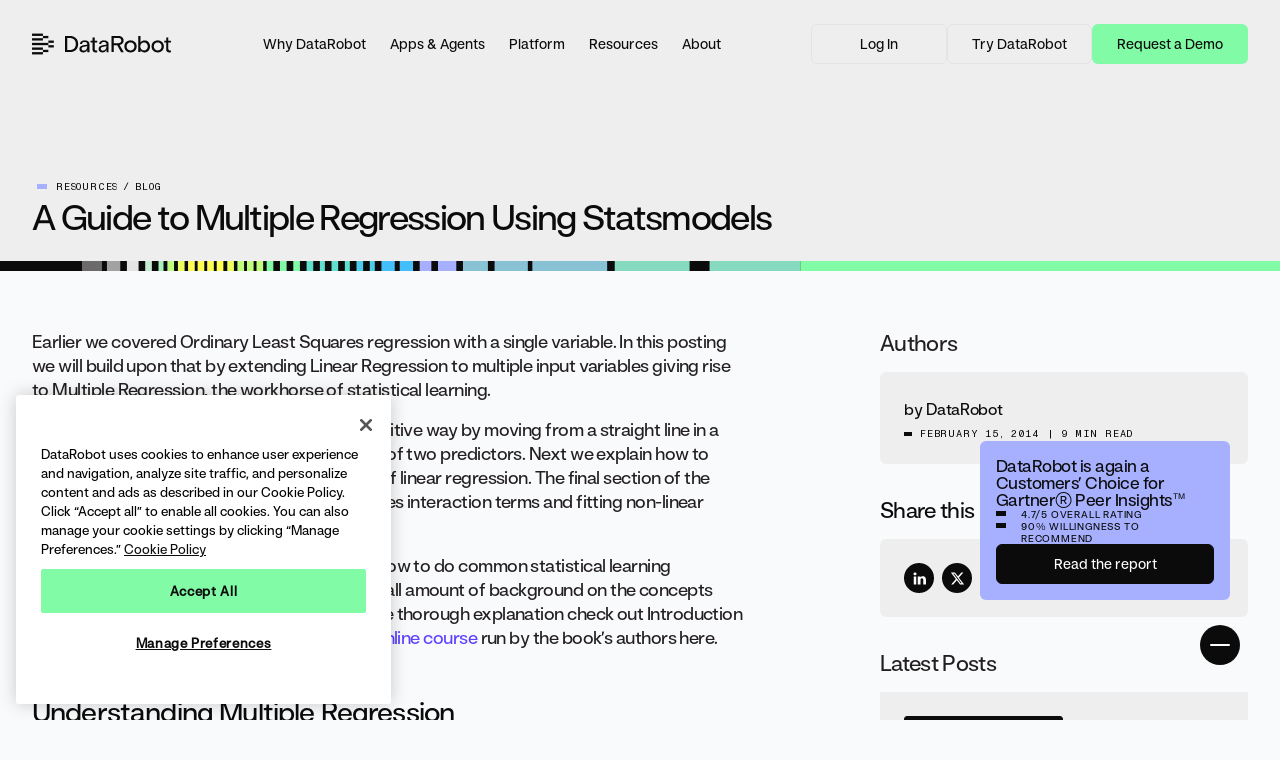

--- FILE ---
content_type: text/html; charset=UTF-8
request_url: https://www.datarobot.com/blog/multiple-regression-using-statsmodels/
body_size: 36566
content:
<!doctype html>
<html lang="en-US"
			    xmlns:og="http://opengraphprotocol.org/schema/"
			    xmlns:fb="http://www.facebook.com/2008/fbml"
			    >
<head>
	<meta charset="UTF-8"/>
	<meta http-equiv="Content-Type" content="text/html; charset=UTF-8"/>
	<meta http-equiv="X-UA-Compatible" content="IE=edge">
	<meta name="viewport" content="width=device-width, initial-scale=1">
	<meta name="google-site-verification" content="d-L8sQWcqXG9U_ua4yroXJjGnte_X4EQaWOLHQ7aEMU"/>
	<meta name="facebook-domain-verification" content="1xxxtvarrpwfladmdb13p0eojz146x" />
	<link rel="preconnect" href="https://fonts.googleapis.com">
	<link rel="preconnect" href="https://fonts.gstatic.com" crossorigin>
	<link rel="preconnect" href="https://www.google-analytics.com/" crossorigin>
			<!-- Start VWO Async SmartCode -->
	<link rel="preconnect" href="https://dev.visualwebsiteoptimizer.com" />
	<script type='text/javascript' id='vwoCode'>
		window._vwo_code || (function() {
			var account_id=841954,
				version=2.0,
				settings_tolerance=2000,
				hide_element='',
				hide_element_style = 'opacity:0 !important;filter:alpha(opacity=0) !important;background:none !important',
				/* DO NOT EDIT BELOW THIS LINE */
				f=false,w=window,d=document,v=d.querySelector('#vwoCode'),cK='_vwo_'+account_id+'_settings',cc={};try{var c=JSON.parse(localStorage.getItem('_vwo_'+account_id+'_config'));cc=c&&typeof c==='object'?c:{}}catch(e){}var stT=cc.stT==='session'?w.sessionStorage:w.localStorage;code={use_existing_jquery:function(){return typeof use_existing_jquery!=='undefined'?use_existing_jquery:undefined},library_tolerance:function(){return typeof library_tolerance!=='undefined'?library_tolerance:undefined},settings_tolerance:function(){return cc.sT||settings_tolerance},hide_element_style:function(){return'{'+(cc.hES||hide_element_style)+'}'},hide_element:function(){return typeof cc.hE==='string'?cc.hE:hide_element},getVersion:function(){return version},finish:function(){if(!f){f=true;var e=d.getElementById('_vis_opt_path_hides');if(e)e.parentNode.removeChild(e)}},finished:function(){return f},load:function(e){var t=this.getSettings(),n=d.createElement('script'),i=this;if(t){n.textContent=t;d.getElementsByTagName('head')[0].appendChild(n);if(!w.VWO||VWO.caE){stT.removeItem(cK);i.load(e)}}else{n.fetchPriority='high';n.src=e;n.type='text/javascript';n.onerror=function(){_vwo_code.finish()};d.getElementsByTagName('head')[0].appendChild(n)}},getSettings:function(){try{var e=stT.getItem(cK);if(!e){return}e=JSON.parse(e);if(Date.now()>e.e){stT.removeItem(cK);return}return e.s}catch(e){return}},init:function(){if(d.URL.indexOf('__vwo_disable__')>-1)return;var e=this.settings_tolerance();w._vwo_settings_timer=setTimeout(function(){_vwo_code.finish();stT.removeItem(cK)},e);var t=d.currentScript,n=d.createElement('style'),i=this.hide_element(),r=t&&!t.async&&i?i+this.hide_element_style():'',c=d.getElementsByTagName('head')[0];n.setAttribute('id','_vis_opt_path_hides');v&&n.setAttribute('nonce',v.nonce);n.setAttribute('type','text/css');if(n.styleSheet)n.styleSheet.cssText=r;else n.appendChild(d.createTextNode(r));c.appendChild(n);this.load('https://dev.visualwebsiteoptimizer.com/j.php?a='+account_id+'&u='+encodeURIComponent(d.URL)+'&vn='+version)}};w._vwo_code=code;code.init();})();
	</script>
	<!-- End VWO Async SmartCode -->
	<script>window.dataLayer = window.dataLayer || [];</script>
	<script>window.dataLayer.push({"event":"setPostData","postData":{"15":"","18":"2014-02-15 16:31:08","19":"2025-03-19 15:29:05"}});</script>
	<!-- Google Tag Manager -->
	<script>(function(w,d,s,l,i){w[l]=w[l]||[];w[l].push({'gtm.start':
				new Date().getTime(),event:'gtm.js'});var f=d.getElementsByTagName(s)[0],
			j=d.createElement(s),dl=l!='dataLayer'?'&l='+l:'';j.async=true;j.src=
			'https://www.googletagmanager.com/gtm.js?id='+i+dl;f.parentNode.insertBefore(j,f);
		})(window,document,'script','dataLayer','GTM-K3WW4HZ');</script>
	<!-- End Google Tag Manager -->

    	<script>
	var hsscript = document.createElement("script");
	hsscript.src = "https://cdn.jsdelivr.net/npm/hockeystack@latest/hockeystack.min.js";
	hsscript.async = 1;
	hsscript.dataset.apikey = "8952fc36b73f2074a64f73ea496db0";
	hsscript.dataset.cookieless = 1;
	hsscript.dataset.autoIdentify = 1;
	document.getElementsByTagName('head')[0].append(hsscript);
	</script>

	<script type="text/javascript">/* wpack.io publicPath */window.__wpackIodatarobotdist='https://www.datarobot.com/wp-content/themes/datarobot6/dist/';</script><meta name='robots' content='index, follow, max-image-preview:large, max-snippet:-1, max-video-preview:-1' />
	<style>img:is([sizes="auto" i], [sizes^="auto," i]) { contain-intrinsic-size: 3000px 1500px }</style>
	
	<!-- This site is optimized with the Yoast SEO Premium plugin v23.0 (Yoast SEO v23.0) - https://yoast.com/wordpress/plugins/seo/ -->
	<title>A Guide to Multiple Regression Using Statsmodels | DataRobot Blog</title>
	<meta name="description" content="Discover how multiple regression extends from simple linear models to complex predictions using Statsmodels. A guide for statistical learning." />
	<link rel="canonical" href="https://www.datarobot.com/blog/multiple-regression-using-statsmodels/" />
	<meta property="og:locale" content="en_US" />
	<meta property="og:type" content="article" />
	<meta property="og:title" content="A Guide to Multiple Regression Using Statsmodels" />
	<meta property="og:description" content="Discover how multiple regression extends from simple linear models to complex predictions using Statsmodels. A guide for statistical learning." />
	<meta property="og:url" content="https://www.datarobot.com/blog/multiple-regression-using-statsmodels/" />
	<meta property="og:site_name" content="DataRobot" />
	<meta property="article:modified_time" content="2025-03-19T19:29:05+00:00" />
	<meta property="og:image" content="https://www.datarobot.com/wp-content/uploads/2020/05/advertisement_3d-1-770x390.png" />
	<meta name="twitter:card" content="summary_large_image" />
	<meta name="twitter:site" content="@DataRobot" />
	<meta name="twitter:label1" content="Est. reading time" />
	<meta name="twitter:data1" content="11 minutes" />
	<script type="application/ld+json" class="yoast-schema-graph">{"@context":"https://schema.org","@graph":[{"@type":"WebPage","@id":"https://www.datarobot.com/blog/multiple-regression-using-statsmodels/","url":"https://www.datarobot.com/blog/multiple-regression-using-statsmodels/","name":"A Guide to Multiple Regression Using Statsmodels | DataRobot Blog","isPartOf":{"@id":"https://www.datarobot.com/#website"},"primaryImageOfPage":{"@id":"https://www.datarobot.com/blog/multiple-regression-using-statsmodels/#primaryimage"},"image":{"@id":"https://www.datarobot.com/blog/multiple-regression-using-statsmodels/#primaryimage"},"thumbnailUrl":"https://cdn2.hubspot.net/hubfs/2575224/Imported_Blog_Media/advertisement_3d-1.png","datePublished":"2014-02-15T21:31:08+00:00","dateModified":"2025-03-19T19:29:05+00:00","description":"Discover how multiple regression extends from simple linear models to complex predictions using Statsmodels. A guide for statistical learning.","breadcrumb":{"@id":"https://www.datarobot.com/blog/multiple-regression-using-statsmodels/#breadcrumb"},"inLanguage":"en-US","potentialAction":[{"@type":"ReadAction","target":["https://www.datarobot.com/blog/multiple-regression-using-statsmodels/"]}]},{"@type":"ImageObject","inLanguage":"en-US","@id":"https://www.datarobot.com/blog/multiple-regression-using-statsmodels/#primaryimage","url":"https://cdn2.hubspot.net/hubfs/2575224/Imported_Blog_Media/advertisement_3d-1.png","contentUrl":"https://cdn2.hubspot.net/hubfs/2575224/Imported_Blog_Media/advertisement_3d-1.png"},{"@type":"BreadcrumbList","@id":"https://www.datarobot.com/blog/multiple-regression-using-statsmodels/#breadcrumb","itemListElement":[{"@type":"ListItem","position":1,"name":"Home","item":"https://www.datarobot.com/"},{"@type":"ListItem","position":2,"name":"Blogs","item":"https://www.datarobot.com/blog/"},{"@type":"ListItem","position":3,"name":"A Guide to Multiple Regression Using Statsmodels"}]},{"@type":"WebSite","@id":"https://www.datarobot.com/#website","url":"https://www.datarobot.com/","name":"DataRobot","description":"AI that makes business sense","potentialAction":[{"@type":"SearchAction","target":{"@type":"EntryPoint","urlTemplate":"https://www.datarobot.com/?s={search_term_string}"},"query-input":"required name=search_term_string"}],"inLanguage":"en-US"},{"@type":"Person","@id":"https://www.datarobot.com/#/schema/person/74b1b28183b34b721ada4dcc0f59b00e","name":"Vitaly Nikolaiev","image":{"@type":"ImageObject","inLanguage":"en-US","@id":"https://www.datarobot.com/#/schema/person/image/","url":"https://secure.gravatar.com/avatar/79a4ffb77f7cee140b9a193ad97fbcc4caf69d7f2229412968be1dfe93de8c6c?s=96&d=mm&r=g","contentUrl":"https://secure.gravatar.com/avatar/79a4ffb77f7cee140b9a193ad97fbcc4caf69d7f2229412968be1dfe93de8c6c?s=96&d=mm&r=g","caption":"Vitaly Nikolaiev"},"url":"https://www.datarobot.com/author/vitaly/"}]}</script>
	<!-- / Yoast SEO Premium plugin. -->


<link rel='dns-prefetch' href='//cdn.evgnet.com' />
<link rel='dns-prefetch' href='//fonts.googleapis.com' />
<link rel='stylesheet' rel='preload' as='style' defer id='main-fonts-css' href='https://fonts.googleapis.com/css2?family=Roboto:wght@400;700;900&#038;family=Titillium+Web:wght@400;600;700&#038;display=swap' type='text/css' media='all' />
<link rel='stylesheet' id='wpackio_datarobotmain_main_vendors_common_6bf000da_css_style-css' href='https://www.datarobot.com/wp-content/themes/datarobot6/dist/main/vendors~common-6bf000da.css?ver=6.8.3' type='text/css' media='all' />
<link rel='stylesheet' rel='preload' as='style' defer id='wpackio_datarobotmain_main_common_2120b1be_css_style-css' href='https://www.datarobot.com/wp-content/themes/datarobot6/dist/main/common-2120b1be.css?ver=6.8.3' type='text/css' media='all' />
<link rel='stylesheet' rel='preload' as='style' defer id='wp-block-library-css' href='https://www.datarobot.com/wp-includes/css/dist/block-library/style.min.css?ver=6.8.3' type='text/css' media='all' />
<script type="text/javascript" id="interaction-studio-async-js-extra">
/* <![CDATA[ */
var dr_is = {"page":{"name":"A Guide to Multiple Regression Using Statsmodels","type":"blog","content_type":"Blog","url":"https:\/\/www.datarobot.com\/blog\/multiple-regression-using-statsmodels","image_url":"https:\/\/www.datarobot.com\/wp-content\/themes\/datarobot6\/assets\/images\/resource\/resource-default-02.jpg","description":""},"locale":"en_US","terms":{"category_blog":["AI for Practitioners"]}};
/* ]]> */
</script>
<script type="text/javascript" src="//cdn.evgnet.com/beacon/datarobot/production/scripts/evergage.min.js?ver=6.8.3" id="interaction-studio-async-js"></script>
<script type="text/javascript" src="https://www.datarobot.com/wp-includes/js/jquery/jquery.min.js?ver=3.7.1" id="jquery-core-js"></script>
<link rel="icon" href="https://www.datarobot.com/wp-content/uploads/2024/11/datarobot-favicon-512px-300x300.png" sizes="32x32" />
<link rel="icon" href="https://www.datarobot.com/wp-content/uploads/2024/11/datarobot-favicon-512px-300x300.png" sizes="192x192" />
<link rel="apple-touch-icon" href="https://www.datarobot.com/wp-content/uploads/2024/11/datarobot-favicon-512px-300x300.png" />
<meta name="msapplication-TileImage" content="https://www.datarobot.com/wp-content/uploads/2024/11/datarobot-favicon-512px-300x300.png" />
		<style type="text/css" id="wp-custom-css">
			/* Remove after new single resource pages are complete */

.single-webinar .heroSection__title.uk-h2.uk-margin-xsmall-top {
	padding-bottom: 30px;
}

.page-template-single-product-tour #content > section.uk-section.uk-section-default.resource-single-page.single-product-tour > div > div > div.uk-width-large {
	display: none
}

.page-id-68383 .solutionsHero2025__bg {
	position: absolute;
			height: auto;
			width: 100%;
			height: 100%;
			object-fit: cover;
}

.page-id-68383 .solutionsHero2025__title {
	opacity: 1;
	transform: none;
	visibility: visible;
}		</style>
		
	<link rel="apple-touch-icon" sizes="57x57" href="https://www.datarobot.com/wp-content/themes/datarobot6/assets/images/favicons/apple-icon-57x57.png">
<link rel="apple-touch-icon" sizes="60x60" href="https://www.datarobot.com/wp-content/themes/datarobot6/assets/images/favicons/apple-icon-60x60.png">
<link rel="apple-touch-icon" sizes="72x72" href="https://www.datarobot.com/wp-content/themes/datarobot6/assets/images/favicons/apple-icon-72x72.png">
<link rel="apple-touch-icon" sizes="76x76" href="https://www.datarobot.com/wp-content/themes/datarobot6/assets/images/favicons/apple-icon-76x76.png">
<link rel="apple-touch-icon" sizes="114x114" href="https://www.datarobot.com/wp-content/themes/datarobot6/assets/images/favicons/apple-icon-114x114.png">
<link rel="apple-touch-icon" sizes="120x120" href="https://www.datarobot.com/wp-content/themes/datarobot6/assets/images/favicons/apple-icon-120x120.png">
<link rel="apple-touch-icon" sizes="144x144" href="https://www.datarobot.com/wp-content/themes/datarobot6/assets/images/favicons/apple-icon-144x144.png">
<link rel="apple-touch-icon" sizes="152x152" href="https://www.datarobot.com/wp-content/themes/datarobot6/assets/images/favicons/apple-icon-152x152.png">
<link rel="apple-touch-icon" sizes="180x180" href="https://www.datarobot.com/wp-content/themes/datarobot6/assets/images/favicons/apple-icon-180x180.png">
<link rel="icon" type="image/png" sizes="192x192"  href="https://www.datarobot.com/wp-content/themes/datarobot6/assets/images/favicons/android-icon-192x192.png">
<link rel="icon" type="image/png" sizes="32x32" href="https://www.datarobot.com/wp-content/themes/datarobot6/assets/images/favicons/favicon-32x32.png">
<link rel="icon" type="image/png" sizes="96x96" href="https://www.datarobot.com/wp-content/themes/datarobot6/assets/images/favicons/favicon-96x96.png">
<link rel="icon" type="image/png" sizes="16x16" href="https://www.datarobot.com/wp-content/themes/datarobot6/assets/images/favicons/favicon-16x16.png">
<meta name="msapplication-TileColor" content="#ffffff">
<meta name="msapplication-TileImage" content="https://www.datarobot.com/wp-content/themes/datarobot6/assets/images/favicons/ms-icon-144x144.png">
<meta name="theme-color" content="#ffffff">
		</head>


<body class="wp-singular blog-template-default single single-blog postid-20146 wp-embed-responsive wp-theme-datarobot6"  style="opacity: 0">

    <!-- Google Tag Manager (noscript) -->
    <noscript><iframe src="https://www.googletagmanager.com/ns.html?id=GTM-K3WW4HZ" height="0" width="0" style="display:none;visibility:hidden"></iframe></noscript>
    <!-- End Google Tag Manager (noscript) -->	<div class="mc-content-start">
		<a class="skip-link screen-reader-text" href="#content">Skip to content</a>
		<header class="uk-position-top siteHeader">
	<div id="mobile-wrapper">
		
<div id="m-menu" class="m-menu" uk-offcanvas="overlay: true; flip: true;">
	<div class="uk-offcanvas-bar">
		<div class="uk-flex uk-flex-middle">
						<div class="mobile-menu-search uk-width-expand"><form class="uk-search uk-search-default" action="https://www.datarobot.com/">
	<input class="uk-search-input" type="search" name="s" title="Search"
		   placeholder="Search" autocomplete="off" required>
		</form>
</div>
		
								</div>

		<div class="mobile-menu-nav">
			<ul class="uk-nav" uk-nav>
									
					<li class=" uk-parent ">
						<a href="#"
						   data-gtm-event="category: Top Menu Click; action: Why DataRobot; label: "
						   data-gtm-event4="location: Top Menu; label: Why DataRobot; link: ">
							<span>Why DataRobot</span>
							<span uk-icon="icon: chevron-down"></span>						</a>
													<ul class="uk-nav-sub ul-2">
																	<li>
																																	<span class="uk-nav-header uk-text-overline uk-margin-small-bottom ">Why DataRobot</span>
																																		<span class="menu-item-desc uk-text-caption">Discover the benefits and impact of DataRobot.</span>
																					
																			</li>
																	<li>
																																	<span class="uk-nav-header uk-text-overline uk-margin-small-bottom ">Discover</span>
																																
																					<ul class="uk-nav uk-nav-sub ul-3">
																									<li class="">
														
																															<a href="https://www.datarobot.com/why-datarobot/leaders/"
																	data-gtm-event="category: Top Menu Click; action: AI Leaders; label: /why-datarobot/leaders/"
																   	data-gtm-event4="location: Top Menu; label: AI Leaders; link: /why-datarobot/leaders/"
																>AI Leaders</a>
																																																								</li>
																									<li class="">
														
																															<a href="https://www.datarobot.com/why-datarobot/practitioners/"
																	data-gtm-event="category: Top Menu Click; action: AI Practitioners; label: /why-datarobot/practitioners/"
																   	data-gtm-event4="location: Top Menu; label: AI Practitioners; link: /why-datarobot/practitioners/"
																>AI Practitioners</a>
																																																								</li>
																							</ul>
																			</li>
																	<li>
																																	<span class="uk-nav-header uk-text-overline uk-margin-small-bottom ">Validation</span>
																																
																					<ul class="uk-nav uk-nav-sub ul-3">
																									<li class="">
														
																															<a href="https://www.datarobot.com/why-datarobot/awards-and-recognition/"
																	data-gtm-event="category: Top Menu Click; action: Awards and Recognition; label: /why-datarobot/awards-and-recognition/"
																   	data-gtm-event4="location: Top Menu; label: Awards and Recognition; link: /why-datarobot/awards-and-recognition/"
																>Awards and Recognition</a>
																																																								</li>
																									<li class="">
														
																															<a href="https://www.datarobot.com/why-datarobot/customers/"
																	data-gtm-event="category: Top Menu Click; action: Customers; label: /why-datarobot/customers/"
																   	data-gtm-event4="location: Top Menu; label: Customers; link: /why-datarobot/customers/"
																>Customers</a>
																																																								</li>
																							</ul>
																			</li>
																	<li>
																																	<span class="uk-nav-header uk-text-overline uk-margin-small-bottom ">Enterprise AI Suite</span>
																																
																					<ul class="uk-nav uk-nav-sub ul-3">
																									<li class="">
														
																															<a href="https://www.datarobot.com/product/ai-apps/"
																	data-gtm-event="category: Top Menu Click; action: AI Apps & Agents; label: /product/ai-apps/"
																   	data-gtm-event4="location: Top Menu; label: AI Apps & Agents; link: /product/ai-apps/"
																>AI Apps & Agents</a>
																																																								</li>
																									<li class="">
														
																															<a href="https://www.datarobot.com/product/ai-platform/"
																	data-gtm-event="category: Top Menu Click; action: Agentic AI Platform; label: /product/ai-platform/"
																   	data-gtm-event4="location: Top Menu; label: Agentic AI Platform; link: /product/ai-platform/"
																>Agentic AI Platform</a>
																																																								</li>
																							</ul>
																			</li>
															</ul>
											</li>
									
					<li class=" uk-parent ">
						<a href="https://www.datarobot.com/product/"
						   data-gtm-event="category: Top Menu Click; action: Apps & Agents; label: /product/"
						   data-gtm-event4="location: Top Menu; label: Apps & Agents; link: /product/">
							<span>Apps & Agents</span>
							<span uk-icon="icon: chevron-down"></span>						</a>
													<ul class="uk-nav-sub ul-2">
																	<li>
																																	<span class="uk-nav-header uk-text-overline uk-margin-small-bottom ">Apps & Agents</span>
																																		<span class="menu-item-desc uk-text-caption">Our apps and agents are engineered to drive innovation, scale effortlessly, and deliver meaningful impact across departments and industries.</span>
																					
																			</li>
																	<li>
																																	<span class="uk-nav-header uk-text-overline uk-margin-small-bottom ">Department</span>
																																
																					<ul class="uk-nav uk-nav-sub ul-3">
																									<li class="">
														
																															<a href="https://www.datarobot.com/solutions/finance/"
																	data-gtm-event="category: Top Menu Click; action: Finance; label: /solutions/finance/"
																   	data-gtm-event4="location: Top Menu; label: Finance; link: /solutions/finance/"
																>Finance</a>
																																																								</li>
																									<li class="">
														
																															<a href="https://www.datarobot.com/solutions/supply-chain-operations/"
																	data-gtm-event="category: Top Menu Click; action: Supply Chain & Operations; label: /solutions/supply-chain-operations/"
																   	data-gtm-event4="location: Top Menu; label: Supply Chain & Operations; link: /solutions/supply-chain-operations/"
																>Supply Chain & Operations</a>
																																																								</li>
																							</ul>
																			</li>
																	<li>
																																	<span class="uk-nav-header uk-text-overline uk-margin-small-bottom ">Purpose-Built</span>
																																
																					<ul class="uk-nav uk-nav-sub ul-3">
																									<li class="">
														
																															<a href="https://www.datarobot.com/solutions/energy/"
																	data-gtm-event="category: Top Menu Click; action: Energy; label: /solutions/energy/"
																   	data-gtm-event4="location: Top Menu; label: Energy; link: /solutions/energy/"
																>Energy</a>
																																																								</li>
																									<li class="">
														
																															<a href="https://www.datarobot.com/solutions/financial-services/"
																	data-gtm-event="category: Top Menu Click; action: Financial Services; label: /solutions/financial-services/"
																   	data-gtm-event4="location: Top Menu; label: Financial Services; link: /solutions/financial-services/"
																>Financial Services</a>
																																																								</li>
																									<li class="">
														
																															<a href="https://www.datarobot.com/solutions/ai-for-government-agencies/"
																	data-gtm-event="category: Top Menu Click; action: Government; label: /solutions/ai-for-government-agencies/"
																   	data-gtm-event4="location: Top Menu; label: Government; link: /solutions/ai-for-government-agencies/"
																>Government</a>
																																																								</li>
																									<li class="">
														
																															<a href="https://www.datarobot.com/solutions/healthcare/"
																	data-gtm-event="category: Top Menu Click; action: Healthcare; label: /solutions/healthcare/"
																   	data-gtm-event4="location: Top Menu; label: Healthcare; link: /solutions/healthcare/"
																>Healthcare</a>
																																																								</li>
																									<li class="">
														
																															<a href="https://www.datarobot.com/solutions/manufacturing/"
																	data-gtm-event="category: Top Menu Click; action: Manufacturing; label: /solutions/manufacturing/"
																   	data-gtm-event4="location: Top Menu; label: Manufacturing; link: /solutions/manufacturing/"
																>Manufacturing</a>
																																																								</li>
																							</ul>
																			</li>
																	<li>
																																	<span class="uk-nav-header uk-text-overline uk-margin-small-bottom ">Co-Engineered</span>
																																
																					<ul class="uk-nav uk-nav-sub ul-3">
																									<li class="">
														
																															<a href="https://www.datarobot.com/solutions/partners/nvidia/"
																	data-gtm-event="category: Top Menu Click; action: NVIDIA; label: /solutions/partners/nvidia/"
																   	data-gtm-event4="location: Top Menu; label: NVIDIA; link: /solutions/partners/nvidia/"
																>NVIDIA</a>
																																																								</li>
																									<li class="">
														
																															<a href="/solutions/partners/sap/"
																	data-gtm-event="category: Top Menu Click; action: SAP; label: /solutions/partners/sap/"
																   	data-gtm-event4="location: Top Menu; label: SAP; link: /solutions/partners/sap/"
																>SAP</a>
																																																								</li>
																							</ul>
																			</li>
															</ul>
											</li>
									
					<li class="solutions uk-parent ">
						<a href="https://www.datarobot.com/?page_id=13124"
						   data-gtm-event="category: Top Menu Click; action: Platform; label: /?page_id=13124"
						   data-gtm-event4="location: Top Menu; label: Platform; link: /?page_id=13124">
							<span>Platform</span>
							<span uk-icon="icon: chevron-down"></span>						</a>
													<ul class="uk-nav-sub ul-2">
																	<li>
																																	<span class="uk-nav-header uk-text-overline uk-margin-small-bottom ">Platform</span>
																																		<span class="menu-item-desc uk-text-caption">Our platform and solutions integrate into core business processes so teams can build, operate and govern AI at scale.</span>
																					
																			</li>
																	<li>
																																	<span class="uk-nav-header uk-text-overline uk-margin-small-bottom ">AI Platform</span>
																																
																					<ul class="uk-nav uk-nav-sub ul-3">
																									<li class="">
														
																															<a href="https://www.datarobot.com/product/agentic-ai/"
																	data-gtm-event="category: Top Menu Click; action: Agentic AI; label: /product/agentic-ai/"
																   	data-gtm-event4="location: Top Menu; label: Agentic AI; link: /product/agentic-ai/"
																>Agentic AI</a>
																																																								</li>
																									<li class="">
														
																															<a href="https://www.datarobot.com/product/generative-ai/"
																	data-gtm-event="category: Top Menu Click; action: Generative AI; label: /product/generative-ai/"
																   	data-gtm-event4="location: Top Menu; label: Generative AI; link: /product/generative-ai/"
																>Generative AI</a>
																																																								</li>
																									<li class="">
														
																															<a href="https://www.datarobot.com/product/predictive-ai/"
																	data-gtm-event="category: Top Menu Click; action: Predictive AI; label: /product/predictive-ai/"
																   	data-gtm-event4="location: Top Menu; label: Predictive AI; link: /product/predictive-ai/"
																>Predictive AI</a>
																																																								</li>
																									<li class="">
														
																															<a href="https://www.datarobot.com/product/ai-governance/"
																	data-gtm-event="category: Top Menu Click; action: AI Governance; label: /product/ai-governance/"
																   	data-gtm-event4="location: Top Menu; label: AI Governance; link: /product/ai-governance/"
																>AI Governance</a>
																																																								</li>
																									<li class="">
														
																															<a href="https://www.datarobot.com/product/ai-observability/"
																	data-gtm-event="category: Top Menu Click; action: AI Observability; label: /product/ai-observability/"
																   	data-gtm-event4="location: Top Menu; label: AI Observability; link: /product/ai-observability/"
																>AI Observability</a>
																																																								</li>
																									<li class="">
														
																															<a href="https://www.datarobot.com/product/ai-foundation/"
																	data-gtm-event="category: Top Menu Click; action: AI Foundation; label: /product/ai-foundation/"
																   	data-gtm-event4="location: Top Menu; label: AI Foundation; link: /product/ai-foundation/"
																>AI Foundation</a>
																																																								</li>
																							</ul>
																			</li>
																	<li>
																																	<span class="uk-nav-header uk-text-overline uk-margin-small-bottom ">Open Source</span>
																																
																					<ul class="uk-nav uk-nav-sub ul-3">
																									<li class="">
														
																															<a href="https://www.datarobot.com/product/covalent/"
																	data-gtm-event="category: Top Menu Click; action: Covalent; label: /product/covalent/"
																   	data-gtm-event4="location: Top Menu; label: Covalent; link: /product/covalent/"
																>Covalent</a>
																																																								</li>
																									<li class="">
														
																															<a href="https://www.datarobot.com/product/syftr/"
																	data-gtm-event="category: Top Menu Click; action: syftr; label: /product/syftr/"
																   	data-gtm-event4="location: Top Menu; label: syftr; link: /product/syftr/"
																>syftr</a>
																																																								</li>
																							</ul>
																			</li>
																	<li>
																																	<span class="uk-nav-header uk-text-overline uk-margin-small-bottom ">Learn More</span>
																																
																					<ul class="uk-nav uk-nav-sub ul-3">
																									<li class="">
														
																															<a href="/integrations/"
																	data-gtm-event="category: Top Menu Click; action: Integrations; label: /integrations/"
																   	data-gtm-event4="location: Top Menu; label: Integrations; link: /integrations/"
																>Integrations</a>
																																																								</li>
																									<li class="">
														
																															<a href="https://www.datarobot.com/product/services/"
																	data-gtm-event="category: Top Menu Click; action: Services; label: /product/services/"
																   	data-gtm-event4="location: Top Menu; label: Services; link: /product/services/"
																>Services</a>
																																																								</li>
																							</ul>
																			</li>
															</ul>
											</li>
									
					<li class=" uk-parent ">
						<a href="#"
						   data-gtm-event="category: Top Menu Click; action: Resources; label: "
						   data-gtm-event4="location: Top Menu; label: Resources; link: ">
							<span>Resources</span>
							<span uk-icon="icon: chevron-down"></span>						</a>
													<ul class="uk-nav-sub ul-2">
																	<li>
																																	<span class="uk-nav-header uk-text-overline uk-margin-small-bottom ">Resources</span>
																																		<span class="menu-item-desc uk-text-caption">Explore all resources to learn more about DataRobot.</span>
																					
																			</li>
																	<li>
																																	<span class="uk-nav-header uk-text-overline uk-margin-small-bottom ">Watch</span>
																																
																					<ul class="uk-nav uk-nav-sub ul-3">
																									<li class="">
														
																															<a href="/demo-center/"
																	data-gtm-event="category: Top Menu Click; action: Demo Center; label: /demo-center/"
																   	data-gtm-event4="location: Top Menu; label: Demo Center; link: /demo-center/"
																>Demo Center</a>
																																																								</li>
																									<li class="">
														
																															<a href="/webinars/"
																	data-gtm-event="category: Top Menu Click; action: Webinars; label: /webinars/"
																   	data-gtm-event4="location: Top Menu; label: Webinars; link: /webinars/"
																>Webinars</a>
																																																								</li>
																							</ul>
																			</li>
																	<li>
																																	<span class="uk-nav-header uk-text-overline uk-margin-small-bottom ">Connect</span>
																																
																					<ul class="uk-nav uk-nav-sub ul-3">
																									<li class="">
														
																															<a href="https://www.datarobot.com/events/"
																	data-gtm-event="category: Top Menu Click; action: Events; label: /events/"
																   	data-gtm-event4="location: Top Menu; label: Events; link: /events/"
																>Events</a>
																																																								</li>
																									<li class="">
														
																															<a href="https://page.datarobot.com/agents-in-the-am.html"
																	data-gtm-event="category: Top Menu Click; action: Agents in the AM; label: /agents-in-the-am.html"
																   	data-gtm-event4="location: Top Menu; label: Agents in the AM; link: /agents-in-the-am.html"
																 target="_blank">Agents in the AM</a>
																																																								</li>
																							</ul>
																			</li>
																	<li>
																																	<span class="uk-nav-header uk-text-overline uk-margin-small-bottom ">Read</span>
																																
																					<ul class="uk-nav uk-nav-sub ul-3">
																									<li class="">
														
																															<a href="/resources/?filter_resource_type=Industry+Analyst+Report"
																	data-gtm-event="category: Top Menu Click; action: Analyst Reports; label: /resources/?filter_resource_type=Industry+Analyst+Report"
																   	data-gtm-event4="location: Top Menu; label: Analyst Reports; link: /resources/?filter_resource_type=Industry+Analyst+Report"
																>Analyst Reports</a>
																																																								</li>
																									<li class="">
														
																															<a href="/blog/"
																	data-gtm-event="category: Top Menu Click; action: Blog; label: /blog/"
																   	data-gtm-event4="location: Top Menu; label: Blog; link: /blog/"
																>Blog</a>
																																																								</li>
																									<li class="">
														
																															<a href="/resources/?filter_resource_type=casestudy"
																	data-gtm-event="category: Top Menu Click; action: Customer Stories; label: /resources/?filter_resource_type=casestudy"
																   	data-gtm-event4="location: Top Menu; label: Customer Stories; link: /resources/?filter_resource_type=casestudy"
																>Customer Stories</a>
																																																								</li>
																									<li class="">
														
																															<a href="/resources/?filter_resource_type=datasheet"
																	data-gtm-event="category: Top Menu Click; action: Data Sheets; label: /resources/?filter_resource_type=datasheet"
																   	data-gtm-event4="location: Top Menu; label: Data Sheets; link: /resources/?filter_resource_type=datasheet"
																>Data Sheets</a>
																																																								</li>
																									<li class="">
														
																															<a href="/resources/?filter_resource_type=ebook"
																	data-gtm-event="category: Top Menu Click; action: eBooks; label: /resources/?filter_resource_type=ebook"
																   	data-gtm-event4="location: Top Menu; label: eBooks; link: /resources/?filter_resource_type=ebook"
																>eBooks</a>
																																																								</li>
																									<li class="">
														
																															<a href="/resources/?filter_resource_type=white_paper"
																	data-gtm-event="category: Top Menu Click; action: White Papers; label: /resources/?filter_resource_type=white_paper"
																   	data-gtm-event4="location: Top Menu; label: White Papers; link: /resources/?filter_resource_type=white_paper"
																>White Papers</a>
																																																								</li>
																							</ul>
																			</li>
																	<li>
																																	<span class="uk-nav-header uk-text-overline uk-margin-small-bottom ">Support</span>
																																
																					<ul class="uk-nav uk-nav-sub ul-3">
																									<li class="">
														
																															<a href="https://docs.datarobot.com/"
																	data-gtm-event="category: Top Menu Click; action: Documentation; label: /"
																   	data-gtm-event4="location: Top Menu; label: Documentation; link: /"
																 target="_blank">Documentation</a>
																																																								</li>
																									<li class="">
														
																															<a href="https://support.datarobot.com/"
																	data-gtm-event="category: Top Menu Click; action: Support; label: /"
																   	data-gtm-event4="location: Top Menu; label: Support; link: /"
																 target="_blank">Support</a>
																																																								</li>
																							</ul>
																			</li>
																	<li>
																																	<span class="uk-nav-header uk-text-overline uk-margin-small-bottom ">Learn More</span>
																																
																					<ul class="uk-nav uk-nav-sub ul-3">
																									<li class="">
														
																															<a href="/resources/"
																	data-gtm-event="category: Top Menu Click; action: All Resources; label: /resources/"
																   	data-gtm-event4="location: Top Menu; label: All Resources; link: /resources/"
																>All Resources</a>
																																																								</li>
																							</ul>
																			</li>
															</ul>
											</li>
									
					<li class=" uk-parent ">
						<a href="https://www.datarobot.com/about-us/"
						   data-gtm-event="category: Top Menu Click; action: About; label: /about-us/"
						   data-gtm-event4="location: Top Menu; label: About; link: /about-us/">
							<span>About</span>
							<span uk-icon="icon: chevron-down"></span>						</a>
													<ul class="uk-nav-sub ul-2">
																	<li>
																																	<span class="uk-nav-header uk-text-overline uk-margin-small-bottom ">About</span>
																																		<span class="menu-item-desc uk-text-caption">Explore the latest news, partnerships, and open positions at DataRobot.</span>
																					
																			</li>
																	<li>
																																	<span class="uk-nav-header uk-text-overline uk-margin-small-bottom ">Company</span>
																																
																					<ul class="uk-nav uk-nav-sub ul-3">
																									<li class="">
														
																															<a href="https://www.datarobot.com/about-us/"
																	data-gtm-event="category: Top Menu Click; action: Who We Are; label: /about-us/"
																   	data-gtm-event4="location: Top Menu; label: Who We Are; link: /about-us/"
																>Who We Are</a>
																																																								</li>
																									<li class="">
														
																															<a href="https://www.datarobot.com/careers/"
																	data-gtm-event="category: Top Menu Click; action: Careers; label: /careers/"
																   	data-gtm-event4="location: Top Menu; label: Careers; link: /careers/"
																>Careers</a>
																																																								</li>
																									<li class="">
														
																															<a href="https://www.datarobot.com/careers/open-positions/"
																	data-gtm-event="category: Top Menu Click; action: Open Positions; label: /careers/open-positions/"
																   	data-gtm-event4="location: Top Menu; label: Open Positions; link: /careers/open-positions/"
																>Open Positions</a>
																																																								</li>
																									<li class="">
														
																															<a href="https://www.datarobot.com/contact-us/"
																	data-gtm-event="category: Top Menu Click; action: Contact Us; label: /contact-us/"
																   	data-gtm-event4="location: Top Menu; label: Contact Us; link: /contact-us/"
																>Contact Us</a>
																																																								</li>
																							</ul>
																			</li>
																	<li>
																																	<span class="uk-nav-header uk-text-overline uk-margin-small-bottom ">Press</span>
																																
																					<ul class="uk-nav uk-nav-sub ul-3">
																									<li class="">
														
																															<a href="https://www.datarobot.com/newsroom/"
																	data-gtm-event="category: Top Menu Click; action: Newsroom; label: /newsroom/"
																   	data-gtm-event4="location: Top Menu; label: Newsroom; link: /newsroom/"
																>Newsroom</a>
																																																								</li>
																							</ul>
																			</li>
																	<li>
																																	<span class="uk-nav-header uk-text-overline uk-margin-small-bottom ">Partners</span>
																																
																					<ul class="uk-nav uk-nav-sub ul-3">
																									<li class="">
														
																															<a href="https://www.datarobot.com/partner-finder/"
																	data-gtm-event="category: Top Menu Click; action: Find a Partner; label: /partner-finder/"
																   	data-gtm-event4="location: Top Menu; label: Find a Partner; link: /partner-finder/"
																>Find a Partner</a>
																																																								</li>
																									<li class="">
														
																															<a href="https://partners.datarobot.com/English/"
																	data-gtm-event="category: Top Menu Click; action: Partner Portal; label: /English/"
																   	data-gtm-event4="location: Top Menu; label: Partner Portal; link: /English/"
																 target="_blank">Partner Portal</a>
																																																								</li>
																							</ul>
																			</li>
															</ul>
											</li>
							</ul>
		</div>

				<div class="mobile-menu-subnav">
<ul class="uk-subnav uk-margin-remove-bottom">
    </ul>
</div>

				

	<a href="https://app.datarobot.com/" class="uk-button uk-button-primary-outline uk-hidden@s uk-margin-xsmall-bottom uk-margin-xsmall-right" target="_blank">Log In</a>
	

			<a href="/trial/?cta_position=top-menu&cta_id=secondary-button"
		   class="uk-button uk-button-primary-outline uk-hidden@s uk-margin-xsmall-bottom uk-margin-xsmall-right"
		   data-gtm-event="category: Header Button Click; action: Try DataRobot; label: /trial/"
		>Try DataRobot</a>
	
			<a href="/request-a-demo/?cta_position=top-menu&cta_id=primary-button"
		   class="uk-button uk-button-primary uk-hidden@s uk-margin-xsmall-bottom"
		   data-gtm-event="category: Header Button Click; action: Request a Demo; label: /request-a-demo/"
		>Request a Demo</a>
	

	</div>
</div>
	</div>
	
		
<div class="news-bar" id="header-message" style="display: none" uk-alert>
    <div class="news-bar-inner">
        <div uk-slider="autoplay: true; autoplay-interval: 5000">
            <ul class="uk-slider-items"></ul>
            <div class="uk-dotnav-holder">
                <div class="uk-container">
                    <ul class="uk-slider-nav uk-dotnav"></ul>
                    <button id="uk-dotnav-btn-dismissal" class="uk-dotnav-btn-dismissal uk-align-right" data-evg-dismissal=""
                            aria-label="Close Infobar" uk-icon="icon: close; ratio: 0.9;"></button>
                </div>
            </div>
        </div>
    </div>
</div>


		<div uk-sticky="animation: uk-animation-fade; top: 48; "
		 class="uk-position-z-index uk-navbar-container siteHeader__navigation ">
		

	    <nav class="uk-navbar-container" aria-label="Main navigation bar">
	        <div class="uk-container">
	            <div uk-navbar="target-y: !.uk-navbar-container; dropbar: true; dropbar-anchor: !.uk-navbar-container">

	                <div class="uk-navbar-left uk-flex uk-width-expand">

						<a class="uk-logo" href="https://www.datarobot.com" title="DataRobot">
														<svg xmlns="http://www.w3.org/2000/svg" width="120" height="19" viewBox="0 0 120 19" fill="currentcolor">
								<path d="M37.5282 14.6924C38.8792 13.486 39.5653 11.743 39.5653 9.51455C39.5653 7.28614 38.9002 5.58041 37.5282 4.3507C36.1631 3.13032 34.3617 2.51196 32.173 2.51196H28.1665V16.5125H32.173C34.4131 16.5125 36.1655 15.9175 37.5282 14.6947V14.6924ZM30.1756 4.32036H32.2127C35.5798 4.32036 37.5118 6.21276 37.5118 9.51455C37.5118 12.8163 35.6148 14.6737 32.3013 14.7087V14.7134H30.1756V4.32036Z" fill="#0B0B0B"/>
								<path d="M54.6185 16.804C55.1436 16.804 55.6149 16.7317 56.0209 16.5893L55.8576 15.0189C55.6126 15.0843 55.3979 15.1146 55.1856 15.1146C54.2102 15.1146 53.7178 14.5873 53.7178 13.5489V8.13068H55.9649V6.64896H53.7178V3.93286H51.8301V6.64896H50.2061V8.13535H51.8301V13.9176C51.8301 15.859 52.7425 16.804 54.6209 16.804H54.6185Z" fill="#0B0B0B"/>
								<path d="M73.0383 10.5833L76.3191 16.5172H78.6455L75.1361 10.3873L75.2481 10.3569C77.3131 9.82026 78.5452 8.35254 78.5452 6.4298C78.5452 5.25842 78.1322 4.33206 77.2805 3.59936C76.4241 2.86434 75.2947 2.50732 73.8317 2.50732H68.0635V16.5148H70.0772V10.5343H73.015L73.0407 10.581H73.0383V10.5833ZM70.0772 4.23639H73.694C75.5841 4.23639 76.5408 5.00875 76.5408 6.53247C76.5408 8.05619 75.5841 8.81222 73.694 8.81222H70.0772V4.23639Z" fill="#0B0B0B"/>
								<path d="M88.196 7.81337C87.1926 6.84267 85.8275 6.30832 84.4555 6.35265C83.0344 6.35265 81.7861 6.824 80.7407 7.75037C79.6813 8.68607 79.168 9.93678 79.168 11.5772C79.168 13.2176 79.6347 14.3446 80.5937 15.2663V15.2616L80.7407 15.3923C81.7861 16.321 83.0344 16.79 84.4508 16.79C85.8345 16.832 87.1926 16.3023 88.1936 15.3293C88.896 14.648 89.7337 13.4439 89.7337 11.5702C89.7337 9.69644 88.896 8.49006 88.1936 7.81104L88.196 7.81337ZM86.8286 14.0926C86.1776 14.7413 85.3702 15.0703 84.4322 15.0703C83.4941 15.0703 82.7101 14.7413 82.0591 14.0926C81.4244 13.4579 81.1024 12.6109 81.1024 11.5795C81.1024 10.5481 81.4244 9.69877 82.0591 9.06642C82.7101 8.41773 83.5105 8.08872 84.4322 8.08872C85.3539 8.08872 86.1752 8.41773 86.8286 9.06642C87.4773 9.71511 87.8063 10.5621 87.8063 11.5795C87.8063 12.5969 87.4773 13.4439 86.8286 14.0926Z" fill="#0B0B0B"/>
								<path d="M96.4518 16.7947C97.7935 16.7947 98.9252 16.314 99.8119 15.3643C100.713 14.3843 101.168 13.1102 101.168 11.5749C101.168 10.0395 100.72 8.75142 99.8329 7.80405C98.9579 6.82868 97.8845 6.355 96.5568 6.355C95.1311 6.355 93.8477 7.01535 93.1243 8.12139L92.961 8.37107V2.50952H91.0732V16.5077H92.961V14.8136L93.1243 15.0726C93.7963 16.1344 95.0727 16.7947 96.4541 16.7947H96.4518ZM92.828 11.5795C92.828 10.5668 93.143 9.72678 93.7637 9.08743C94.3914 8.4154 95.1334 8.08639 96.0341 8.08639C96.9348 8.08639 97.7095 8.42474 98.3115 9.08976C98.9299 9.72445 99.2449 10.5621 99.2449 11.5795C99.2449 12.5969 98.9392 13.4206 98.3115 14.0903C97.7118 14.732 96.9231 15.0703 96.0341 15.0703C95.1451 15.0703 94.3937 14.7413 93.7637 14.0903C93.143 13.4299 92.828 12.5852 92.828 11.5772V11.5795Z" fill="#0B0B0B"/>
								<path d="M111.53 7.81337C110.527 6.84267 109.162 6.30832 107.79 6.35265C106.369 6.35265 105.121 6.824 104.075 7.75037C103.016 8.68607 102.502 9.93678 102.502 11.5772C102.502 13.2176 102.969 14.3446 103.928 15.2663V15.2616L104.075 15.3923C105.121 16.321 106.369 16.79 107.785 16.79C109.167 16.832 110.527 16.3023 111.528 15.3293C112.23 14.648 113.068 13.4439 113.068 11.5702C113.068 9.69644 112.23 8.49006 111.528 7.81104L111.53 7.81337ZM110.161 14.0926C109.51 14.7413 108.702 15.0703 107.764 15.0703C106.826 15.0703 106.042 14.7413 105.391 14.0926C104.757 13.4579 104.435 12.6109 104.435 11.5795C104.435 10.5481 104.757 9.69877 105.391 9.06642C106.042 8.41773 106.843 8.08872 107.764 8.08872C108.686 8.08872 109.507 8.41773 110.161 9.06642C110.809 9.71511 111.138 10.5621 111.138 11.5795C111.138 12.5969 110.809 13.4462 110.161 14.0926Z" fill="#0B0B0B"/>
								<path d="M117.793 16.804C118.318 16.804 118.79 16.7317 119.196 16.5893L119.032 15.0189C118.787 15.0843 118.573 15.1146 118.36 15.1146C117.385 15.1146 116.893 14.5873 116.893 13.5489V8.13068H119.14V6.64896H116.893V3.93286H115.005V6.64896H113.381V8.13535H115.005V13.9176C115.005 15.859 115.917 16.804 117.796 16.804H117.793Z" fill="#0B0B0B"/>
								<path d="M14.0003 2.50952H9.3335V4.50926H14.0003V2.50952Z" fill="#0B0B0B"/>
								<path d="M9.33367 0.509766H0V2.50951H9.33367V0.509766Z" fill="#0B0B0B"/>
								<path d="M9.33367 4.50928H0V6.50902H9.33367V4.50928Z" fill="#0B0B0B"/>
								<path d="M18.6673 6.51123H14.0005V8.51097H18.6673V6.51123Z" fill="#0B0B0B"/>
								<path d="M14.0005 8.51123H0V10.511H14.0005V8.51123Z" fill="#0B0B0B"/>
								<path d="M18.6673 10.511H14.0005V12.5107H18.6673V10.511Z" fill="#0B0B0B"/>
								<path d="M9.33367 12.5105H0V14.5102H9.33367V12.5105Z" fill="#0B0B0B"/>
								<path d="M9.33367 16.51H0V18.5097H9.33367V16.51Z" fill="#0B0B0B"/>
								<path d="M14.0003 14.5103H9.3335V16.51H14.0003V14.5103Z" fill="#0B0B0B"/>
								<path d="M45.1283 6.3667H44.9183C43.8076 6.39703 42.9302 6.67238 42.2442 7.20906C41.6212 7.69908 41.2735 8.25677 41.1848 8.91479C41.1848 8.91479 41.1358 9.30914 41.1288 9.51915H42.8975C42.8999 9.29981 42.9792 8.91713 42.9792 8.91713C43.1122 8.17743 43.9266 7.72008 45.1283 7.72008C46.5657 7.72008 47.324 8.35477 47.324 9.55182V10.0558L44.0689 10.5739C41.8638 10.9169 40.5991 12.0882 40.5991 13.7893C40.5991 15.5907 41.9408 16.8017 43.9359 16.8017C45.4503 16.8017 46.547 16.1297 47.198 14.8067L47.366 14.4637V16.5194H49.2141V16.5264L49.2164 9.68249C49.2164 7.51474 47.8047 6.3667 45.1306 6.3667H45.1283ZM47.3264 11.8222C47.31 13.8453 46.0547 15.2547 44.2603 15.2547C43.2032 15.2547 42.4915 14.6177 42.4915 13.668C42.4915 12.7183 43.1705 12.1116 44.5123 11.8782L47.3334 11.3929L47.3264 11.8222Z" fill="#0B0B0B"/>
								<path d="M61.5975 6.3667H61.3875C60.2768 6.39703 59.3994 6.67238 58.7134 7.20906C58.0904 7.69908 57.7427 8.25677 57.654 8.91479C57.654 8.91479 57.605 9.30914 57.598 9.51915H59.3668C59.3691 9.29981 59.4484 8.91713 59.4484 8.91713C59.5815 8.17743 60.3958 7.72008 61.5975 7.72008C63.0349 7.72008 63.7933 8.35477 63.7933 9.55182V10.0558L60.5382 10.5739C58.3331 10.9169 57.0684 12.0882 57.0684 13.7893C57.0684 15.5907 58.4101 16.8017 60.4051 16.8017C61.9195 16.8017 63.0162 16.1297 63.6673 14.8067L63.8353 14.4637V16.5194H65.6833V16.5264L65.6857 9.68249C65.6857 7.51474 64.274 6.3667 61.5999 6.3667H61.5975ZM63.7956 11.8222C63.7793 13.8453 62.5239 15.2547 60.7295 15.2547C59.6725 15.2547 58.9608 14.6177 58.9608 13.668C58.9608 12.7183 59.6398 12.1116 60.9815 11.8782L63.8026 11.3929L63.7956 11.8222Z" fill="#0B0B0B"/>
							</svg>
						</a>



<ul class="uk-nav uk-navbar-nav uk-flex-center uk-flex uk-width-expand uk-visible@l">
    
                        
        <li class=" uk-parent"
            data-item-id="64973">
            <a data-gtm-event="category: Top Menu Click; action: Why DataRobot; label: " data-gtm-event4="location: Top Menu; label: Why DataRobot; link: ">
	        	<span>Why DataRobot</span>

                                            </a>
            																																																																																																																									
																					
				<div class="uk-navbar-dropdown uk-drop uk-overflow-hidden " uk-drop="offset: 0; delay-hide: 100;pos: bottom-center;boundary-align: true; boundary: .uk-navbar;">
					<div class="uk-flex uk-position-relative">
						<div class='uk-drop-grid-test uk-width-expand-test uk-flex uk-flex-nowrap' uk-height-match="target: > div:not(.uk-primary-column, .uk-secondary-column) .menu-item-desc">
																								
										<div class="uk-primary-column ">

										<ul class="uk-nav uk-nav-sub uk-flex uk-flex-column uk-height-1-1 uk-navbar-dropdown-nav">
											<li class="">
																									<span class="uk-nav-header uk-text-overline">Why DataRobot</span>
																																					<span class="menu-item-desc siteHeader__menuDescription">Discover the benefits and impact of DataRobot.</span>
																							</li>
																					</ul>
									</div>
																																
										<div class="uk-regular-column ">

										<ul class="uk-nav uk-nav-sub uk-flex uk-flex-column uk-height-1-1 uk-navbar-dropdown-nav">
											<li class="title uk-parent">
																									<span class="uk-nav-header uk-text-overline">Discover</span>
																																			</li>
																							<li class="">
																											
																														
			                                                <a href="https://www.datarobot.com/why-datarobot/leaders/"
			                                                   data-gtm-event="category: Top Menu Click; action: AI Leaders; label: /why-datarobot/leaders/"
			                                                   data-gtm-event4="location: Top Menu; label: AI Leaders; link: /why-datarobot/leaders/"
			                                                   			                                                >

			                                                				                                                    <div class="menu-link-text">
			                                                    	AI Leaders

							                                    							                                    			                                                    </div>

			                                                </a>

																																																				</li>
																							<li class="">
																											
																														
			                                                <a href="https://www.datarobot.com/why-datarobot/practitioners/"
			                                                   data-gtm-event="category: Top Menu Click; action: AI Practitioners; label: /why-datarobot/practitioners/"
			                                                   data-gtm-event4="location: Top Menu; label: AI Practitioners; link: /why-datarobot/practitioners/"
			                                                   			                                                >

			                                                				                                                    <div class="menu-link-text">
			                                                    	AI Practitioners

							                                    							                                    			                                                    </div>

			                                                </a>

																																																				</li>
																					</ul>
									</div>
																																
										<div class="uk-regular-column ">

										<ul class="uk-nav uk-nav-sub uk-flex uk-flex-column uk-height-1-1 uk-navbar-dropdown-nav">
											<li class="title uk-parent">
																									<span class="uk-nav-header uk-text-overline">Validation</span>
																																			</li>
																							<li class="">
																											
																														
			                                                <a href="https://www.datarobot.com/why-datarobot/awards-and-recognition/"
			                                                   data-gtm-event="category: Top Menu Click; action: Awards and Recognition; label: /why-datarobot/awards-and-recognition/"
			                                                   data-gtm-event4="location: Top Menu; label: Awards and Recognition; link: /why-datarobot/awards-and-recognition/"
			                                                   			                                                >

			                                                				                                                    <div class="menu-link-text">
			                                                    	Awards and Recognition

							                                    							                                    			                                                    </div>

			                                                </a>

																																																				</li>
																							<li class="">
																											
																														
			                                                <a href="https://www.datarobot.com/why-datarobot/customers/"
			                                                   data-gtm-event="category: Top Menu Click; action: Customers; label: /why-datarobot/customers/"
			                                                   data-gtm-event4="location: Top Menu; label: Customers; link: /why-datarobot/customers/"
			                                                   			                                                >

			                                                				                                                    <div class="menu-link-text">
			                                                    	Customers

							                                    							                                    			                                                    </div>

			                                                </a>

																																																				</li>
																					</ul>
									</div>
																																
										<div class="uk-regular-column uk-column-last">

										<ul class="uk-nav uk-nav-sub uk-flex uk-flex-column uk-height-1-1 uk-navbar-dropdown-nav">
											<li class="title uk-parent">
																									<span class="uk-nav-header uk-text-overline">Enterprise AI Suite</span>
																																			</li>
																							<li class="">
																											
																														
			                                                <a href="https://www.datarobot.com/product/ai-apps/"
			                                                   data-gtm-event="category: Top Menu Click; action: AI Apps & Agents; label: /product/ai-apps/"
			                                                   data-gtm-event4="location: Top Menu; label: AI Apps & Agents; link: /product/ai-apps/"
			                                                   			                                                >

			                                                				                                                    <div class="menu-link-text">
			                                                    	AI Apps & Agents

							                                    							                                    			                                                    </div>

			                                                </a>

																																																				</li>
																							<li class="">
																											
																														
			                                                <a href="https://www.datarobot.com/product/ai-platform/"
			                                                   data-gtm-event="category: Top Menu Click; action: Agentic AI Platform; label: /product/ai-platform/"
			                                                   data-gtm-event4="location: Top Menu; label: Agentic AI Platform; link: /product/ai-platform/"
			                                                   			                                                >

			                                                				                                                    <div class="menu-link-text">
			                                                    	Agentic AI Platform

							                                    							                                    			                                                    </div>

			                                                </a>

																																																				</li>
																					</ul>
									</div>
																					</div>

												
					</div>
				</div>
					</li>
	
                        
        <li class=" uk-parent"
            data-item-id="60659">
            <a data-gtm-event="category: Top Menu Click; action: Apps & Agents; label: /product/" data-gtm-event4="location: Top Menu; label: Apps & Agents; link: /product/">
	        	<span>Apps & Agents</span>

                                            </a>
            																																																																																																																									
																					
				<div class="uk-navbar-dropdown uk-drop uk-overflow-hidden " uk-drop="offset: 0; delay-hide: 100;pos: bottom-center;boundary-align: true; boundary: .uk-navbar;">
					<div class="uk-flex uk-position-relative">
						<div class='uk-drop-grid-test uk-width-expand-test uk-flex uk-flex-nowrap' uk-height-match="target: > div:not(.uk-primary-column, .uk-secondary-column) .menu-item-desc">
																								
										<div class="uk-primary-column ">

										<ul class="uk-nav uk-nav-sub uk-flex uk-flex-column uk-height-1-1 uk-navbar-dropdown-nav">
											<li class="">
																									<span class="uk-nav-header uk-text-overline">Apps & Agents</span>
																																					<span class="menu-item-desc siteHeader__menuDescription">Our apps and agents are engineered to drive innovation, scale effortlessly, and deliver meaningful impact across departments and industries.</span>
																							</li>
																					</ul>
									</div>
																																
										<div class="uk-regular-column ">

										<ul class="uk-nav uk-nav-sub uk-flex uk-flex-column uk-height-1-1 uk-navbar-dropdown-nav">
											<li class="solutions uk-parent">
																									<span class="uk-nav-header uk-text-overline">Department</span>
																																			</li>
																							<li class="">
																											
																														
			                                                <a href="https://www.datarobot.com/solutions/finance/"
			                                                   data-gtm-event="category: Top Menu Click; action: Finance; label: /solutions/finance/"
			                                                   data-gtm-event4="location: Top Menu; label: Finance; link: /solutions/finance/"
			                                                   			                                                >

			                                                				                                                    <div class="menu-link-text">
			                                                    	Finance

							                                    							                                    			                                                    </div>

			                                                </a>

																																																				</li>
																							<li class="">
																											
																														
			                                                <a href="https://www.datarobot.com/solutions/supply-chain-operations/"
			                                                   data-gtm-event="category: Top Menu Click; action: Supply Chain & Operations; label: /solutions/supply-chain-operations/"
			                                                   data-gtm-event4="location: Top Menu; label: Supply Chain & Operations; link: /solutions/supply-chain-operations/"
			                                                   			                                                >

			                                                				                                                    <div class="menu-link-text">
			                                                    	Supply Chain & Operations

							                                    							                                    			                                                    </div>

			                                                </a>

																																																				</li>
																					</ul>
									</div>
																																
										<div class="uk-regular-column ">

										<ul class="uk-nav uk-nav-sub uk-flex uk-flex-column uk-height-1-1 uk-navbar-dropdown-nav">
											<li class="solutions uk-parent">
																									<span class="uk-nav-header uk-text-overline">Purpose-Built</span>
																																			</li>
																							<li class="">
																											
																														
			                                                <a href="https://www.datarobot.com/solutions/energy/"
			                                                   data-gtm-event="category: Top Menu Click; action: Energy; label: /solutions/energy/"
			                                                   data-gtm-event4="location: Top Menu; label: Energy; link: /solutions/energy/"
			                                                   			                                                >

			                                                				                                                    <div class="menu-link-text">
			                                                    	Energy

							                                    							                                    			                                                    </div>

			                                                </a>

																																																				</li>
																							<li class="">
																											
																														
			                                                <a href="https://www.datarobot.com/solutions/financial-services/"
			                                                   data-gtm-event="category: Top Menu Click; action: Financial Services; label: /solutions/financial-services/"
			                                                   data-gtm-event4="location: Top Menu; label: Financial Services; link: /solutions/financial-services/"
			                                                   			                                                >

			                                                				                                                    <div class="menu-link-text">
			                                                    	Financial Services

							                                    							                                    			                                                    </div>

			                                                </a>

																																																				</li>
																							<li class="">
																											
																														
			                                                <a href="https://www.datarobot.com/solutions/ai-for-government-agencies/"
			                                                   data-gtm-event="category: Top Menu Click; action: Government; label: /solutions/ai-for-government-agencies/"
			                                                   data-gtm-event4="location: Top Menu; label: Government; link: /solutions/ai-for-government-agencies/"
			                                                   			                                                >

			                                                				                                                    <div class="menu-link-text">
			                                                    	Government

							                                    							                                    			                                                    </div>

			                                                </a>

																																																				</li>
																							<li class="">
																											
																														
			                                                <a href="https://www.datarobot.com/solutions/healthcare/"
			                                                   data-gtm-event="category: Top Menu Click; action: Healthcare; label: /solutions/healthcare/"
			                                                   data-gtm-event4="location: Top Menu; label: Healthcare; link: /solutions/healthcare/"
			                                                   			                                                >

			                                                				                                                    <div class="menu-link-text">
			                                                    	Healthcare

							                                    							                                    			                                                    </div>

			                                                </a>

																																																				</li>
																							<li class="">
																											
																														
			                                                <a href="https://www.datarobot.com/solutions/manufacturing/"
			                                                   data-gtm-event="category: Top Menu Click; action: Manufacturing; label: /solutions/manufacturing/"
			                                                   data-gtm-event4="location: Top Menu; label: Manufacturing; link: /solutions/manufacturing/"
			                                                   			                                                >

			                                                				                                                    <div class="menu-link-text">
			                                                    	Manufacturing

							                                    							                                    			                                                    </div>

			                                                </a>

																																																				</li>
																					</ul>
									</div>
																																
										<div class="uk-regular-column uk-column-last">

										<ul class="uk-nav uk-nav-sub uk-flex uk-flex-column uk-height-1-1 uk-navbar-dropdown-nav">
											<li class="solutions uk-parent">
																									<span class="uk-nav-header uk-text-overline">Co-Engineered</span>
																																			</li>
																							<li class="">
																											
																														
			                                                <a href="https://www.datarobot.com/solutions/partners/nvidia/"
			                                                   data-gtm-event="category: Top Menu Click; action: NVIDIA; label: /solutions/partners/nvidia/"
			                                                   data-gtm-event4="location: Top Menu; label: NVIDIA; link: /solutions/partners/nvidia/"
			                                                   			                                                >

			                                                				                                                    <div class="menu-link-text">
			                                                    	NVIDIA

							                                    							                                    			                                                    </div>

			                                                </a>

																																																				</li>
																							<li class="">
																											
																														
			                                                <a href="/solutions/partners/sap/"
			                                                   data-gtm-event="category: Top Menu Click; action: SAP; label: /solutions/partners/sap/"
			                                                   data-gtm-event4="location: Top Menu; label: SAP; link: /solutions/partners/sap/"
			                                                   			                                                >

			                                                				                                                    <div class="menu-link-text">
			                                                    	SAP

							                                    							                                    			                                                    </div>

			                                                </a>

																																																				</li>
																					</ul>
									</div>
																					</div>

												
					</div>
				</div>
					</li>
	
                        
        <li class="solutions uk-parent"
            data-item-id="13164">
            <a data-gtm-event="category: Top Menu Click; action: Platform; label: /?page_id=13124" data-gtm-event4="location: Top Menu; label: Platform; link: /?page_id=13124">
	        	<span>Platform</span>

                                            </a>
            																																																																																																																									
																					
				<div class="uk-navbar-dropdown uk-drop uk-overflow-hidden " uk-drop="offset: 0; delay-hide: 100;pos: bottom-center;boundary-align: true; boundary: .uk-navbar;">
					<div class="uk-flex uk-position-relative">
						<div class='uk-drop-grid-test uk-width-expand-test uk-flex uk-flex-nowrap' uk-height-match="target: > div:not(.uk-primary-column, .uk-secondary-column) .menu-item-desc">
																								
										<div class="uk-primary-column ">

										<ul class="uk-nav uk-nav-sub uk-flex uk-flex-column uk-height-1-1 uk-navbar-dropdown-nav">
											<li class="">
																									<span class="uk-nav-header uk-text-overline">Platform</span>
																																					<span class="menu-item-desc siteHeader__menuDescription">Our platform and solutions integrate into core business processes so teams can build, operate and govern AI at scale.</span>
																							</li>
																					</ul>
									</div>
																																
										<div class="uk-regular-column ">

										<ul class="uk-nav uk-nav-sub uk-flex uk-flex-column uk-height-1-1 uk-navbar-dropdown-nav">
											<li class=" uk-parent">
																									<span class="uk-nav-header uk-text-overline">AI Platform</span>
																																			</li>
																							<li class="">
																											
																														
			                                                <a href="https://www.datarobot.com/product/agentic-ai/"
			                                                   data-gtm-event="category: Top Menu Click; action: Agentic AI; label: /product/agentic-ai/"
			                                                   data-gtm-event4="location: Top Menu; label: Agentic AI; link: /product/agentic-ai/"
			                                                   			                                                >

			                                                				                                                    <div class="menu-link-text">
			                                                    	Agentic AI

							                                    							                                    			                                                    </div>

			                                                </a>

																																																				</li>
																							<li class="">
																											
																														
			                                                <a href="https://www.datarobot.com/product/generative-ai/"
			                                                   data-gtm-event="category: Top Menu Click; action: Generative AI; label: /product/generative-ai/"
			                                                   data-gtm-event4="location: Top Menu; label: Generative AI; link: /product/generative-ai/"
			                                                   			                                                >

			                                                				                                                    <div class="menu-link-text">
			                                                    	Generative AI

							                                    							                                    			                                                    </div>

			                                                </a>

																																																				</li>
																							<li class="">
																											
																														
			                                                <a href="https://www.datarobot.com/product/predictive-ai/"
			                                                   data-gtm-event="category: Top Menu Click; action: Predictive AI; label: /product/predictive-ai/"
			                                                   data-gtm-event4="location: Top Menu; label: Predictive AI; link: /product/predictive-ai/"
			                                                   			                                                >

			                                                				                                                    <div class="menu-link-text">
			                                                    	Predictive AI

							                                    							                                    			                                                    </div>

			                                                </a>

																																																				</li>
																							<li class="">
																											
																														
			                                                <a href="https://www.datarobot.com/product/ai-governance/"
			                                                   data-gtm-event="category: Top Menu Click; action: AI Governance; label: /product/ai-governance/"
			                                                   data-gtm-event4="location: Top Menu; label: AI Governance; link: /product/ai-governance/"
			                                                   			                                                >

			                                                				                                                    <div class="menu-link-text">
			                                                    	AI Governance

							                                    							                                    			                                                    </div>

			                                                </a>

																																																				</li>
																							<li class="">
																											
																														
			                                                <a href="https://www.datarobot.com/product/ai-observability/"
			                                                   data-gtm-event="category: Top Menu Click; action: AI Observability; label: /product/ai-observability/"
			                                                   data-gtm-event4="location: Top Menu; label: AI Observability; link: /product/ai-observability/"
			                                                   			                                                >

			                                                				                                                    <div class="menu-link-text">
			                                                    	AI Observability

							                                    							                                    			                                                    </div>

			                                                </a>

																																																				</li>
																							<li class="">
																											
																														
			                                                <a href="https://www.datarobot.com/product/ai-foundation/"
			                                                   data-gtm-event="category: Top Menu Click; action: AI Foundation; label: /product/ai-foundation/"
			                                                   data-gtm-event4="location: Top Menu; label: AI Foundation; link: /product/ai-foundation/"
			                                                   			                                                >

			                                                				                                                    <div class="menu-link-text">
			                                                    	AI Foundation

							                                    							                                    			                                                    </div>

			                                                </a>

																																																				</li>
																					</ul>
									</div>
																																
										<div class="uk-regular-column ">

										<ul class="uk-nav uk-nav-sub uk-flex uk-flex-column uk-height-1-1 uk-navbar-dropdown-nav">
											<li class="title uk-parent">
																									<span class="uk-nav-header uk-text-overline">Open Source</span>
																																			</li>
																							<li class="">
																											
																														
			                                                <a href="https://www.datarobot.com/product/covalent/"
			                                                   data-gtm-event="category: Top Menu Click; action: Covalent; label: /product/covalent/"
			                                                   data-gtm-event4="location: Top Menu; label: Covalent; link: /product/covalent/"
			                                                   			                                                >

			                                                				                                                    <div class="menu-link-text">
			                                                    	Covalent

							                                    							                                    			                                                    </div>

			                                                </a>

																																																				</li>
																							<li class="">
																											
																														
			                                                <a href="https://www.datarobot.com/product/syftr/"
			                                                   data-gtm-event="category: Top Menu Click; action: syftr; label: /product/syftr/"
			                                                   data-gtm-event4="location: Top Menu; label: syftr; link: /product/syftr/"
			                                                   			                                                >

			                                                				                                                    <div class="menu-link-text">
			                                                    	syftr

							                                    							                                    			                                                    </div>

			                                                </a>

																																																				</li>
																					</ul>
									</div>
																																
										<div class="uk-regular-column uk-column-last">

										<ul class="uk-nav uk-nav-sub uk-flex uk-flex-column uk-height-1-1 uk-navbar-dropdown-nav">
											<li class=" uk-parent">
																									<span class="uk-nav-header uk-text-overline">Learn More</span>
																																			</li>
																							<li class="">
																											
																														
			                                                <a href="/integrations/"
			                                                   data-gtm-event="category: Top Menu Click; action: Integrations; label: /integrations/"
			                                                   data-gtm-event4="location: Top Menu; label: Integrations; link: /integrations/"
			                                                   			                                                >

			                                                				                                                    <div class="menu-link-text">
			                                                    	Integrations

							                                    							                                    			                                                    </div>

			                                                </a>

																																																				</li>
																							<li class="">
																											
																														
			                                                <a href="https://www.datarobot.com/product/services/"
			                                                   data-gtm-event="category: Top Menu Click; action: Services; label: /product/services/"
			                                                   data-gtm-event4="location: Top Menu; label: Services; link: /product/services/"
			                                                   			                                                >

			                                                				                                                    <div class="menu-link-text">
			                                                    	Services

							                                    							                                    			                                                    </div>

			                                                </a>

																																																				</li>
																					</ul>
									</div>
																					</div>

												
					</div>
				</div>
					</li>
	
                        
        <li class=" uk-parent"
            data-item-id="4792">
            <a data-gtm-event="category: Top Menu Click; action: Resources; label: " data-gtm-event4="location: Top Menu; label: Resources; link: ">
	        	<span>Resources</span>

                                            </a>
            																																																																																																																																																																	
																					
				<div class="uk-navbar-dropdown uk-drop uk-overflow-hidden  related-top" uk-drop="offset: 0; delay-hide: 100;pos: bottom-center;boundary-align: true; boundary: .uk-navbar;">
					<div class="uk-flex uk-position-relative">
						<div class='uk-drop-grid-test uk-width-expand-test uk-flex uk-flex-nowrap' uk-height-match="target: > div:not(.uk-primary-column, .uk-secondary-column) .menu-item-desc">
																								
										<div class="uk-primary-column ">

										<ul class="uk-nav uk-nav-sub uk-flex uk-flex-column uk-height-1-1 uk-navbar-dropdown-nav">
											<li class="">
																									<span class="uk-nav-header uk-text-overline">Resources</span>
																																					<span class="menu-item-desc siteHeader__menuDescription">Explore all resources to learn more about DataRobot.</span>
																							</li>
																					</ul>
									</div>
																																
										<div class="uk-regular-column ">

										<ul class="uk-nav uk-nav-sub uk-flex uk-flex-column uk-height-1-1 uk-navbar-dropdown-nav">
											<li class="title uk-parent">
																									<span class="uk-nav-header uk-text-overline">Watch</span>
																																			</li>
																							<li class="">
																											
																														
			                                                <a href="/demo-center/"
			                                                   data-gtm-event="category: Top Menu Click; action: Demo Center; label: /demo-center/"
			                                                   data-gtm-event4="location: Top Menu; label: Demo Center; link: /demo-center/"
			                                                   			                                                >

			                                                				                                                    <div class="menu-link-text">
			                                                    	Demo Center

							                                    							                                    			                                                    </div>

			                                                </a>

																																																				</li>
																							<li class="">
																											
																														
			                                                <a href="/webinars/"
			                                                   data-gtm-event="category: Top Menu Click; action: Webinars; label: /webinars/"
			                                                   data-gtm-event4="location: Top Menu; label: Webinars; link: /webinars/"
			                                                   			                                                >

			                                                				                                                    <div class="menu-link-text">
			                                                    	Webinars

							                                    							                                    			                                                    </div>

			                                                </a>

																																																				</li>
																					</ul>
									</div>
																																
										<div class="uk-regular-column ">

										<ul class="uk-nav uk-nav-sub uk-flex uk-flex-column uk-height-1-1 uk-navbar-dropdown-nav">
											<li class=" uk-parent">
																									<span class="uk-nav-header uk-text-overline">Connect</span>
																																			</li>
																							<li class="">
																											
																														
			                                                <a href="https://www.datarobot.com/events/"
			                                                   data-gtm-event="category: Top Menu Click; action: Events; label: /events/"
			                                                   data-gtm-event4="location: Top Menu; label: Events; link: /events/"
			                                                   			                                                >

			                                                				                                                    <div class="menu-link-text">
			                                                    	Events

							                                    							                                    			                                                    </div>

			                                                </a>

																																																				</li>
																							<li class="">
																											
																														
			                                                <a href="https://page.datarobot.com/agents-in-the-am.html"
			                                                   data-gtm-event="category: Top Menu Click; action: Agents in the AM; label: /agents-in-the-am.html"
			                                                   data-gtm-event4="location: Top Menu; label: Agents in the AM; link: /agents-in-the-am.html"
			                                                   		                                                 target="_blank">

			                                                				                                                    <div class="menu-link-text">
			                                                    	Agents in the AM

							                                    							                                    							                                        <span class="uk-icon uk-icon-external">
							                                            <img src="/wp-content/themes/datarobot6/assets/images/static/external-link.svg" alt="External link icon" class="uk-icon-external-link">
							                                        </span>
							                                    			                                                    </div>

			                                                </a>

																																																				</li>
																					</ul>
									</div>
																																
										<div class="uk-regular-column ">

										<ul class="uk-nav uk-nav-sub uk-flex uk-flex-column uk-height-1-1 uk-navbar-dropdown-nav">
											<li class=" uk-parent">
																									<span class="uk-nav-header uk-text-overline">Read</span>
																																			</li>
																							<li class="">
																											
																														
			                                                <a href="/resources/?filter_resource_type=Industry+Analyst+Report"
			                                                   data-gtm-event="category: Top Menu Click; action: Analyst Reports; label: /resources/?filter_resource_type=Industry+Analyst+Report"
			                                                   data-gtm-event4="location: Top Menu; label: Analyst Reports; link: /resources/?filter_resource_type=Industry+Analyst+Report"
			                                                   			                                                >

			                                                				                                                    <div class="menu-link-text">
			                                                    	Analyst Reports

							                                    							                                    			                                                    </div>

			                                                </a>

																																																				</li>
																							<li class="">
																											
																														
			                                                <a href="/blog/"
			                                                   data-gtm-event="category: Top Menu Click; action: Blog; label: /blog/"
			                                                   data-gtm-event4="location: Top Menu; label: Blog; link: /blog/"
			                                                   			                                                >

			                                                				                                                    <div class="menu-link-text">
			                                                    	Blog

							                                    							                                    			                                                    </div>

			                                                </a>

																																																				</li>
																							<li class="">
																											
																														
			                                                <a href="/resources/?filter_resource_type=casestudy"
			                                                   data-gtm-event="category: Top Menu Click; action: Customer Stories; label: /resources/?filter_resource_type=casestudy"
			                                                   data-gtm-event4="location: Top Menu; label: Customer Stories; link: /resources/?filter_resource_type=casestudy"
			                                                   			                                                >

			                                                				                                                    <div class="menu-link-text">
			                                                    	Customer Stories

							                                    							                                    			                                                    </div>

			                                                </a>

																																																				</li>
																							<li class="">
																											
																														
			                                                <a href="/resources/?filter_resource_type=datasheet"
			                                                   data-gtm-event="category: Top Menu Click; action: Data Sheets; label: /resources/?filter_resource_type=datasheet"
			                                                   data-gtm-event4="location: Top Menu; label: Data Sheets; link: /resources/?filter_resource_type=datasheet"
			                                                   			                                                >

			                                                				                                                    <div class="menu-link-text">
			                                                    	Data Sheets

							                                    							                                    			                                                    </div>

			                                                </a>

																																																				</li>
																							<li class="">
																											
																														
			                                                <a href="/resources/?filter_resource_type=ebook"
			                                                   data-gtm-event="category: Top Menu Click; action: eBooks; label: /resources/?filter_resource_type=ebook"
			                                                   data-gtm-event4="location: Top Menu; label: eBooks; link: /resources/?filter_resource_type=ebook"
			                                                   			                                                >

			                                                				                                                    <div class="menu-link-text">
			                                                    	eBooks

							                                    							                                    			                                                    </div>

			                                                </a>

																																																				</li>
																							<li class="">
																											
																														
			                                                <a href="/resources/?filter_resource_type=white_paper"
			                                                   data-gtm-event="category: Top Menu Click; action: White Papers; label: /resources/?filter_resource_type=white_paper"
			                                                   data-gtm-event4="location: Top Menu; label: White Papers; link: /resources/?filter_resource_type=white_paper"
			                                                   			                                                >

			                                                				                                                    <div class="menu-link-text">
			                                                    	White Papers

							                                    							                                    			                                                    </div>

			                                                </a>

																																																				</li>
																					</ul>
									</div>
																																
										<div class="uk-regular-column ">

										<ul class="uk-nav uk-nav-sub uk-flex uk-flex-column uk-height-1-1 uk-navbar-dropdown-nav">
											<li class="title uk-parent">
																									<span class="uk-nav-header uk-text-overline">Support</span>
																																			</li>
																							<li class="">
																											
																														
			                                                <a href="https://docs.datarobot.com/"
			                                                   data-gtm-event="category: Top Menu Click; action: Documentation; label: /"
			                                                   data-gtm-event4="location: Top Menu; label: Documentation; link: /"
			                                                   		                                                 target="_blank">

			                                                				                                                    <div class="menu-link-text">
			                                                    	Documentation

							                                    							                                    							                                        <span class="uk-icon uk-icon-external">
							                                            <img src="/wp-content/themes/datarobot6/assets/images/static/external-link.svg" alt="External link icon" class="uk-icon-external-link">
							                                        </span>
							                                    			                                                    </div>

			                                                </a>

																																																				</li>
																							<li class="">
																											
																														
			                                                <a href="https://support.datarobot.com/"
			                                                   data-gtm-event="category: Top Menu Click; action: Support; label: /"
			                                                   data-gtm-event4="location: Top Menu; label: Support; link: /"
			                                                   		                                                 target="_blank">

			                                                				                                                    <div class="menu-link-text">
			                                                    	Support

							                                    							                                    							                                        <span class="uk-icon uk-icon-external">
							                                            <img src="/wp-content/themes/datarobot6/assets/images/static/external-link.svg" alt="External link icon" class="uk-icon-external-link">
							                                        </span>
							                                    			                                                    </div>

			                                                </a>

																																																				</li>
																					</ul>
									</div>
																																
										<div class="uk-regular-column uk-column-last">

										<ul class="uk-nav uk-nav-sub uk-flex uk-flex-column uk-height-1-1 uk-navbar-dropdown-nav">
											<li class="title uk-parent">
																									<span class="uk-nav-header uk-text-overline">Learn More</span>
																																			</li>
																							<li class="">
																											
																														
			                                                <a href="/resources/"
			                                                   data-gtm-event="category: Top Menu Click; action: All Resources; label: /resources/"
			                                                   data-gtm-event4="location: Top Menu; label: All Resources; link: /resources/"
			                                                   			                                                >

			                                                				                                                    <div class="menu-link-text">
			                                                    	All Resources

							                                    							                                    			                                                    </div>

			                                                </a>

																																																				</li>
																					</ul>
									</div>
																					</div>

												    						        						    												
					</div>
				</div>
					</li>
	
                        
        <li class=" uk-parent"
            data-item-id="60673">
            <a data-gtm-event="category: Top Menu Click; action: About; label: /about-us/" data-gtm-event4="location: Top Menu; label: About; link: /about-us/">
	        	<span>About</span>

                                            </a>
            																																																																																																																									
																					
				<div class="uk-navbar-dropdown uk-drop uk-overflow-hidden " uk-drop="offset: 0; delay-hide: 100;pos: bottom-center;boundary-align: true; boundary: .uk-navbar;">
					<div class="uk-flex uk-position-relative">
						<div class='uk-drop-grid-test uk-width-expand-test uk-flex uk-flex-nowrap' uk-height-match="target: > div:not(.uk-primary-column, .uk-secondary-column) .menu-item-desc">
																								
										<div class="uk-primary-column ">

										<ul class="uk-nav uk-nav-sub uk-flex uk-flex-column uk-height-1-1 uk-navbar-dropdown-nav">
											<li class="">
																									<span class="uk-nav-header uk-text-overline">About</span>
																																					<span class="menu-item-desc siteHeader__menuDescription">Explore the latest news, partnerships, and open positions at DataRobot.</span>
																							</li>
																					</ul>
									</div>
																																
										<div class="uk-regular-column ">

										<ul class="uk-nav uk-nav-sub uk-flex uk-flex-column uk-height-1-1 uk-navbar-dropdown-nav">
											<li class=" uk-parent">
																									<span class="uk-nav-header uk-text-overline">Company</span>
																																			</li>
																							<li class="">
																											
																														
			                                                <a href="https://www.datarobot.com/about-us/"
			                                                   data-gtm-event="category: Top Menu Click; action: Who We Are; label: /about-us/"
			                                                   data-gtm-event4="location: Top Menu; label: Who We Are; link: /about-us/"
			                                                   			                                                >

			                                                				                                                    <div class="menu-link-text">
			                                                    	Who We Are

							                                    							                                    			                                                    </div>

			                                                </a>

																																																				</li>
																							<li class="">
																											
																														
			                                                <a href="https://www.datarobot.com/careers/"
			                                                   data-gtm-event="category: Top Menu Click; action: Careers; label: /careers/"
			                                                   data-gtm-event4="location: Top Menu; label: Careers; link: /careers/"
			                                                   			                                                >

			                                                				                                                    <div class="menu-link-text">
			                                                    	Careers

							                                    							                                    			                                                    </div>

			                                                </a>

																																																				</li>
																							<li class="">
																											
																														
			                                                <a href="https://www.datarobot.com/careers/open-positions/"
			                                                   data-gtm-event="category: Top Menu Click; action: Open Positions; label: /careers/open-positions/"
			                                                   data-gtm-event4="location: Top Menu; label: Open Positions; link: /careers/open-positions/"
			                                                   			                                                >

			                                                				                                                    <div class="menu-link-text">
			                                                    	Open Positions

							                                    							                                    			                                                    </div>

			                                                </a>

																																																				</li>
																							<li class="">
																											
																														
			                                                <a href="https://www.datarobot.com/contact-us/"
			                                                   data-gtm-event="category: Top Menu Click; action: Contact Us; label: /contact-us/"
			                                                   data-gtm-event4="location: Top Menu; label: Contact Us; link: /contact-us/"
			                                                   			                                                >

			                                                				                                                    <div class="menu-link-text">
			                                                    	Contact Us

							                                    							                                    			                                                    </div>

			                                                </a>

																																																				</li>
																					</ul>
									</div>
																																
										<div class="uk-regular-column ">

										<ul class="uk-nav uk-nav-sub uk-flex uk-flex-column uk-height-1-1 uk-navbar-dropdown-nav">
											<li class="title uk-parent">
																									<span class="uk-nav-header uk-text-overline">Press</span>
																																			</li>
																							<li class="">
																											
																														
			                                                <a href="https://www.datarobot.com/newsroom/"
			                                                   data-gtm-event="category: Top Menu Click; action: Newsroom; label: /newsroom/"
			                                                   data-gtm-event4="location: Top Menu; label: Newsroom; link: /newsroom/"
			                                                   			                                                >

			                                                				                                                    <div class="menu-link-text">
			                                                    	Newsroom

							                                    							                                    			                                                    </div>

			                                                </a>

																																																				</li>
																					</ul>
									</div>
																																
										<div class="uk-regular-column uk-column-last">

										<ul class="uk-nav uk-nav-sub uk-flex uk-flex-column uk-height-1-1 uk-navbar-dropdown-nav">
											<li class="Title uk-parent">
																									<span class="uk-nav-header uk-text-overline">Partners</span>
																																			</li>
																							<li class="">
																											
																														
			                                                <a href="https://www.datarobot.com/partner-finder/"
			                                                   data-gtm-event="category: Top Menu Click; action: Find a Partner; label: /partner-finder/"
			                                                   data-gtm-event4="location: Top Menu; label: Find a Partner; link: /partner-finder/"
			                                                   			                                                >

			                                                				                                                    <div class="menu-link-text">
			                                                    	Find a Partner

							                                    							                                    			                                                    </div>

			                                                </a>

																																																				</li>
																							<li class="">
																											
																														
			                                                <a href="https://partners.datarobot.com/English/"
			                                                   data-gtm-event="category: Top Menu Click; action: Partner Portal; label: /English/"
			                                                   data-gtm-event4="location: Top Menu; label: Partner Portal; link: /English/"
			                                                   		                                                 target="_blank">

			                                                				                                                    <div class="menu-link-text">
			                                                    	Partner Portal

							                                    							                                    							                                        <span class="uk-icon uk-icon-external">
							                                            <img src="/wp-content/themes/datarobot6/assets/images/static/external-link.svg" alt="External link icon" class="uk-icon-external-link">
							                                        </span>
							                                    			                                                    </div>

			                                                </a>

																																																				</li>
																					</ul>
									</div>
																					</div>

												
					</div>
				</div>
					</li>
	</ul>
</div>



					<div class="uk-navbar-right"><div class="header-buttons uk-flex uk-flexgap-xsmall uk-visible@s">
			<a href="https://app.datarobot.com/" class="uk-button uk-button-primary-outline uk-visible@s" target="_blank">Log In</a>
	
			<a href="/trial/?cta_position=top-menu&cta_id=secondary-button"
		   class="uk-button uk-button-primary-outline uk-visible@s"
		   data-gtm-event="category: Header Button Click; action: Try DataRobot; label: /trial/"
		>Try DataRobot</a>
	
			<a href="/request-a-demo/?cta_position=top-menu&cta_id=primary-button"
		   class="uk-button uk-button-primary uk-visible@s"
		   data-gtm-event="category: Header Button Click; action: Request a Demo; label: /request-a-demo/"
		>Request a Demo</a>
	</div><!-- Burger menu starting at 1230px and below -->
						<a href="#m-menu" class="burger-menu uk-margin-left uk-hidden@l" uk-toggle>
							<div>
								<span></span>
								<span></span>
								<span></span>
							</div>
						</a>
					</div>

	            </div>
	        </div>
	    </nav>
	</div>

</header>


        <main uk-height-viewport="expand: true" id="content" role="main" class="siteMain ">
        	<div class="siteMain__overlay"></div>
				<section class="resourcesHero -gray">
	<div class="resourcesHero__static">
		<div class="uk-container">
			<div class="resourcesHero__staticContent">
				<div class="resourcesHero__eyebrow -lighter-purple">
					<div class="resourcesHero__breadcrumbs">
						        <div class="uk-margin-small-bottom">
        <ul class="uk-breadcrumb ">                    <li >
                        <a href="https://www.datarobot.com/resources/">
							<span>Resources</span>
                        </a>
                    </li>                    <li >
                        <a href="https://www.datarobot.com/blog/">
							<span>Blog</span>
                        </a>
                    </li>        </ul>
    </div>
					</div>
				</div>
				
				
									<h1 class="resourcesHero__label">A Guide to Multiple Regression Using Statsmodels</h1>
							</div>
		</div>
		<div class="resourcesHero__bottom">
			<div class="resourcesHero__sliderPattern -desktop">
				<div class="uk-container">
					<svg width="990" height="10" viewBox="0 0 990 10" fill="none" xmlns="http://www.w3.org/2000/svg">
<rect width="990" height="10" fill="#0B0B0B"/>
<rect width="90.6951" height="10" transform="matrix(-1 0 0 1 768.266 0)" fill="#86DAC0"/>
<rect width="74.8614" height="10" transform="matrix(-1 0 0 1 657.6 0)" fill="#86DAC0"/>
<rect width="33.2717" height="10" transform="matrix(-1 0 0 1 495.84 0)" fill="#8AC2D5"/>
<rect width="74.7967" height="10" transform="matrix(-1 0 0 1 575.158 0)" fill="#8AC2D5"/>
<rect width="24.9538" height="10" transform="matrix(-1 0 0 1 455.908 0)" fill="#8AC2D5"/>
<rect width="18.2994" height="10" transform="matrix(-1 0 0 1 424.301 0)" fill="#A6B0FF"/>
<rect width="19.963" height="10" transform="matrix(-1 0 0 1 69.9629 0)" fill="#6C6A6B"/>
<rect width="11.6451" height="10" transform="matrix(-1 0 0 1 399.346 0)" fill="#A6B0FF"/>
<rect width="13.3087" height="10" transform="matrix(-1 0 0 1 381.043 0)" fill="#44BFFC"/>
<rect width="13.3087" height="10" transform="matrix(-1 0 0 1 362.744 0)" fill="#44BFFC"/>
<rect width="11.6451" height="10" transform="matrix(-1 0 0 1 106.559 0)" fill="#E4E4E4"/>
<rect width="13.3087" height="10" transform="matrix(-1 0 0 1 88.2598 0)" fill="#A3A2A2"/>
<rect width="4.99076" height="10" transform="matrix(-1 0 0 1 342.785 0)" fill="#4CCCEA"/>
<rect width="6.65435" height="10" transform="matrix(-1 0 0 1 331.141 0)" fill="#4CCCEA"/>
<rect width="4.99076" height="10" transform="matrix(-1 0 0 1 317.83 0)" fill="#61DFCF"/>
<rect width="6.65435" height="10" transform="matrix(-1 0 0 1 306.184 0)" fill="#61DFCF"/>
<rect width="4.99076" height="10" transform="matrix(-1 0 0 1 292.873 0)" fill="#61DFCF"/>
<rect width="6.65435" height="10" transform="matrix(-1 0 0 1 281.23 0)" fill="#61DFCF"/>
<rect width="6.65435" height="10" transform="matrix(-1 0 0 1 267.922 0)" fill="#81FBA5"/>
<rect width="6.65435" height="10" transform="matrix(-1 0 0 1 254.615 0)" fill="#81FBA5"/>
<rect width="6.65435" height="10" transform="matrix(-1 0 0 1 241.305 0)" fill="#81FBA5"/>
<rect width="6.65435" height="10" transform="matrix(-1 0 0 1 181.83 0)" fill="#FFFF55"/>
<rect width="6.65435" height="10" transform="matrix(-1 0 0 1 172.271 0)" fill="#FFFF55"/>
<rect width="6.65435" height="10" transform="matrix(-1 0 0 1 162.719 0)" fill="#FFFF55"/>
<rect width="6.65435" height="10" transform="matrix(-1 0 0 1 152.584 0)" fill="#EDFE60"/>
<rect width="6.65435" height="10" transform="matrix(-1 0 0 1 142.043 0)" fill="#BFFD7E"/>
<rect width="4.99076" height="10" transform="matrix(-1 0 0 1 131.512 0)" fill="#A9F2BE"/>
<rect width="6.65435" height="10" transform="matrix(-1 0 0 1 231.172 0)" fill="#BFFD7E"/>
<rect width="6.65435" height="10" transform="matrix(-1 0 0 1 221.615 0)" fill="#BFFD7E"/>
<rect width="6.65435" height="10" transform="matrix(-1 0 0 1 212.064 0)" fill="#BFFD7E"/>
<rect width="6.65435" height="10" transform="matrix(-1 0 0 1 201.92 0)" fill="#EDFE60"/>
<rect width="6.65435" height="10" transform="matrix(-1 0 0 1 191.385 0)" fill="#FFFF55"/>
<rect width="6.65435" height="10" transform="matrix(-1 0 0 1 119.867 0)" fill="#C7EBD2"/>
<rect width="221.737" height="10" transform="matrix(-1 0 0 1 990 0)" fill="#81FBA5"/>
</svg>

				</div>
			</div>
			<div class="resourcesHero__sliderPattern -mobile">
				<div class="uk-container">
					<?xml version="1.0" encoding="utf-8"?>
<!-- Generator: Adobe Illustrator 14.0.0, SVG Export Plug-In . SVG Version: 6.00 Build 43363)  -->
<!DOCTYPE svg PUBLIC "-//W3C//DTD SVG 1.1//EN" "http://www.w3.org/Graphics/SVG/1.1/DTD/svg11.dtd">
<svg version="1.1" id="Layer_1" xmlns="http://www.w3.org/2000/svg" xmlns:xlink="http://www.w3.org/1999/xlink" x="0px" y="0px"
	 width="390px" height="10px" viewBox="0 0 390 10" enable-background="new 0 0 390 10" xml:space="preserve">
<g>
	<defs>
		<rect id="SVGID_1_" width="390" height="10"/>
	</defs>
	<clipPath id="SVGID_2_">
		<use xlink:href="#SVGID_1_"  overflow="visible"/>
	</clipPath>
	<rect clip-path="url(#SVGID_2_)" fill="#0B0B0B" width="390" height="10"/>
	<g clip-path="url(#SVGID_2_)">
		<rect y="-1" fill="#FFFF54" width="36.638" height="12"/>
		<rect x="40.638" y="-1" fill="#FFFF54" width="24.425" height="12"/>
		<rect x="69.063" y="-1" fill="#81FBA5" width="9.16" height="12"/>
		<rect x="82.222" y="-1" fill="#81FBA5" width="12.213" height="12"/>
		<rect x="98.435" y="-1" fill="#71ECBC" width="9.159" height="12"/>
		<rect x="111.594" y="-1" fill="#44BFFC" width="12.213" height="12"/>
		<rect x="127.807" y="-1" fill="#5C41FF" width="12.212" height="12"/>
		<rect x="144.02" y="-1" fill="#746AFC" width="12.213" height="12"/>
		<rect x="160.231" y="-1" fill="#8080F0" width="12.212" height="12"/>
		<rect x="176.444" y="-1" fill="#8080F0" width="12.212" height="12"/>
		<rect x="192.657" y="-1" fill="#A6B0FF" width="12.213" height="12"/>
		<rect x="208.87" y="-1" fill="#A6B0FF" width="12.213" height="12"/>
		<rect x="225.082" y="-1" fill="#A6B0FF" width="12.213" height="12"/>
		<rect x="241.294" y="-1" fill="#E4E4E4" width="12.213" height="12"/>
		<rect x="257.508" y="-1" fill="#E4E4E4" width="12.213" height="12"/>
		<rect x="273.721" y="-1" fill="#A3A2A2" width="12.212" height="12"/>
		<rect x="289.934" y="-1" fill="#A3A2A2" width="12.212" height="12"/>
		<rect x="306.146" y="-1" fill="#A3A2A2" width="12.212" height="12"/>
		<rect x="322.357" y="-1" fill="#6C6A6B" width="21.372" height="12"/>
		<rect x="347.729" y="-1" fill="#6C6A6B" width="24.425" height="12"/>
		<rect x="376.155" y="-1" fill="#A6B0FF" width="24.426" height="12"/>
	</g>
</g>
</svg>

				</div>
			</div>
		</div>
	</div>
</section>
	    <section class="uk-section uk-section-default resource-single-page single-blog">

			<div class="uk-container">
				<div class="single-blog__wrapper uk-grid uk-grid-large" uk-grid>
					<div class="uk-width-expand editor-content">
						<div class="uk-width-expand uk-margin-remove-last-child">
							
							
<p>Earlier we covered Ordinary Least Squares regression with a single variable. In this posting we will build upon that by extending Linear Regression to multiple input variables giving rise to Multiple Regression, the workhorse of statistical learning.</p>



<p>We first describe Multiple Regression in an intuitive way by moving from a straight line in a single predictor case to a 2d plane in the case of two predictors. Next we explain how to deal with categorical variables in the context of linear regression. The final section of the post investigates basic extensions. This includes interaction terms and fitting non-linear relationships using polynomial regression.</p>



<!--more-->



<p>This is part of a series of blog posts showing how to do common statistical learning techniques with Python. We provide only a small amount of background on the concepts and techniques we cover, so if you’d like a more thorough explanation check out Introduction to Statistical Learning or sign up for the <a href="https://online.stanford.edu/course/statistical-learning-winter-2014" rel="noindex nofollow noopener"  target="_blank">free online course</a> run by the book&#8217;s authors here.</p>



<h2 class="wp-block-heading" id="understanding-multiple-regression">Understanding Multiple Regression</h2>



<p>In Ordinary Least Squares Regression with a single variable we described the relationship between the predictor and the response with a straight line. In the case of multiple regression we extend this idea by fitting a (p)-dimensional hyperplane to our (p) predictors.</p>



<p>We can show this for two predictor variables in a three dimensional plot. In the following example we will use the advertising dataset which consists of the <em>sales</em> of products and their advertising budget in three different media <em>TV</em>, <em>radio</em>, <em>newspaper</em>.</p>



<p>In&nbsp;[1]:</p>



<pre class="wp-block-code"><code>import pandas as pd 
import numpy as np 
import statsmodels.api as sm 
df_adv = pd.read_csv('https://www-bcf.usc.edu/~gareth/ISL/Advertising.csv', index_col=0) 
X = df_adv&#91;&#91;'TV', 'Radio']] 
y = df_adv&#91;'Sales'] 
df_adv.head()</code></pre>



<p>Out[1]:</p>



<figure class="wp-block-table aligncenter"><table><tbody><tr><td></td><td><strong>TV</strong></td><td><strong>Radio</strong></td><td><strong>Newspaper</strong></td><td><strong>Sales</strong></td></tr><tr><td><strong>1</strong></td><td>230.1</td><td>37.8</td><td>69.2</td><td>22.1</td></tr><tr><td><strong>2</strong></td><td>44.5</td><td>39.3</td><td>45.1</td><td>10.4</td></tr><tr><td><strong>3</strong></td><td>17.2</td><td>45.9</td><td>69.3</td><td>9.3</td></tr><tr><td><strong>4</strong></td><td>151.5</td><td>41.3</td><td>58.5</td><td>18.5</td></tr><tr><td><strong>5</strong></td><td>180.8</td><td>10.8</td><td>58.4</td><td>12.9</td></tr></tbody></table></figure>



<p>The multiple regression model describes the response as a weighted sum of the predictors:</p>



<p>(Sales = beta_0 + beta_1 times TV + beta_2 times Radio)This model can be visualized as a 2-d plane in 3-d space:</p>



<figure class="wp-block-image"><img decoding="async" src="https://cdn2.hubspot.net/hubfs/2575224/Imported_Blog_Media/advertisement_3d-1.png" alt=""/></figure>



<p>The plot above shows data points above the hyperplane in white and points below the hyperplane in black. The color of the plane is determined by the corresponding predicted <em>Sales</em> values (blue = low, red = high). The Python code to generate the 3-d plot can be found in the appendix.</p>



<p>Just as with the single variable case, calling <code>est.summary</code> will give us detailed information about the model fit. You can find a description of each of the fields in the tables below in the previous blog post <a href="https://www.datarobot.com/blog/ordinary-least-squares-in-python/">here</a>.</p>



<p>In&nbsp;[2]:</p>



<pre class="wp-block-code"><code>X = df_adv&#91;&#91;'TV', 'Radio']] y = df_adv&#91;'Sales'] 
## fit a OLS model with intercept on TV and Radio 
X = sm.add_constant(X) 
est = sm.OLS(y, X).fit() 
est.summary()</code></pre>



<p>Out[2]:</p>



<figure class="wp-block-table aligncenter"><table><tbody><tr><td>OLS Regression Results</td><td></td><td></td><td></td></tr><tr><td><strong>Dep. Variable:</strong></td><td>Sales</td><td><strong>R-squared:</strong></td><td>0.897</td></tr><tr><td><strong>Model:</strong></td><td>OLS</td><td><strong>Adj. R-squared:</strong></td><td>0.896</td></tr><tr><td><strong>Method:</strong></td><td>Least Squares</td><td><strong>F-statistic:</strong></td><td>859.6</td></tr><tr><td><strong>Date:</strong></td><td>Fri, 14 Feb 2014</td><td><strong>Prob (F-statistic):</strong></td><td>4.83e-98</td></tr><tr><td><strong>Time:</strong></td><td>21:59:40</td><td><strong>Log-Likelihood:</strong></td><td>-386.20</td></tr><tr><td><strong>No. Observations:</strong></td><td>200</td><td><strong>AIC:</strong></td><td>778.4</td></tr><tr><td><strong>Df Residuals:</strong></td><td>197</td><td><strong>BIC:</strong></td><td>788.3</td></tr><tr><td><strong>Df Model:</strong></td><td>2</td><td></td><td></td></tr></tbody></table></figure>



<figure class="wp-block-table aligncenter"><table><tbody><tr><td></td><td><strong>coef</strong></td><td><strong>std err</strong></td><td><strong>t</strong></td><td><strong>P&gt;|t|</strong></td><td><strong>[95.0% Conf. Int.]</strong></td></tr><tr><td><strong>const</strong></td><td>2.9211</td><td>0.294</td><td>9.919</td><td>0.000</td><td>2.340 3.502</td></tr><tr><td><strong>TV</strong></td><td>0.0458</td><td>0.001</td><td>32.909</td><td>0.000</td><td>0.043 0.048</td></tr><tr><td><strong>Radio</strong></td><td>0.1880</td><td>0.008</td><td>23.382</td><td>0.000</td><td>0.172 0.204</td></tr></tbody></table></figure>



<figure class="wp-block-table aligncenter"><table><tbody><tr><td><strong>Omnibus:</strong></td><td>60.022</td><td><strong>Durbin-Watson:</strong></td><td>2.081</td></tr><tr><td><strong>Prob(Omnibus):</strong></td><td>0.000</td><td><strong>Jarque-Bera (JB):</strong></td><td>148.679</td></tr><tr><td><strong>Skew:</strong></td><td>-1.323</td><td><strong>Prob(JB):</strong></td><td>5.19e-33</td></tr><tr><td><strong>Kurtosis:</strong></td><td>6.292</td><td><strong>Cond. No.</strong></td><td>425.</td></tr></tbody></table></figure>



<p>You can also use the formulaic interface of statsmodels to compute regression with multiple predictors. You just need append the predictors to the formula via a <code>'+'</code> symbol.</p>



<p>In&nbsp;[3]:</p>



<pre class="wp-block-code"><code># import formula api as alias smf 
import statsmodels.formula.api as smf 
# formula: response ~ predictor + predictor 
est = smf.ols(formula='Sales ~ TV + Radio', data=df_adv).fit()</code></pre>



<h2 class="wp-block-heading" id="handling-categorical-variables">Handling Categorical Variables</h2>



<p>Often in statistical learning and data analysis we encounter variables that are not quantitative. A common example is gender or geographic region. We would like to be able to handle them naturally. Here is a sample dataset investigating chronic heart disease.</p>



<p>In&nbsp;[4]:</p>



<pre class="wp-block-code"><code>import pandas as pd 
df = pd.read_csv('https://statweb.stanford.edu/~tibs/ElemStatLearn/datasets/SAheart.data', index_col=0)# copy data and separate predictors and response 
X = df.copy() 
y = X.pop('chd') 
df.head()</code></pre>



<p>Out[4]:</p>



<figure class="wp-block-table aligncenter"><table><tbody><tr><td></td><td><strong>sbp</strong></td><td><strong>tobacco</strong></td><td><strong>ldl</strong></td><td><strong>adiposity</strong></td><td><strong>famhist</strong></td><td><strong>typea</strong></td><td><strong>obesity</strong></td><td><strong>alcohol</strong></td><td><strong>age</strong></td><td><strong>chd</strong></td></tr><tr><td><strong>row.names</strong></td><td></td><td></td><td></td><td></td><td></td><td></td><td></td><td></td><td></td><td></td></tr><tr><td><strong>1</strong></td><td>160</td><td>12.00</td><td>5.73</td><td>23.11</td><td>Present</td><td>49</td><td>25.30</td><td>97.20</td><td>52</td><td>1</td></tr><tr><td><strong>2</strong></td><td>144</td><td>0.01</td><td>4.41</td><td>28.61</td><td>Absent</td><td>55</td><td>28.87</td><td>2.06</td><td>63</td><td>1</td></tr><tr><td><strong>3</strong></td><td>118</td><td>0.08</td><td>3.48</td><td>32.28</td><td>Present</td><td>52</td><td>29.14</td><td>3.81</td><td>46</td><td>0</td></tr><tr><td><strong>4</strong></td><td>170</td><td>7.50</td><td>6.41</td><td>38.03</td><td>Present</td><td>51</td><td>31.99</td><td>24.26</td><td>58</td><td>1</td></tr><tr><td><strong>5</strong></td><td>134</td><td>13.60</td><td>3.50</td><td>27.78</td><td>Present</td><td>50</td><td>25.99</td><td>57.34</td><td>49</td><td>1</td></tr></tbody></table></figure>



<p>The variable <em>famhist</em> holds if the patient has a family history of coronary artery disease. The percentage of the response <em>chd</em> (chronic heart disease ) for patients with absent/present family history of coronary artery disease is:</p>



<p>In&nbsp;[5]:</p>



<pre class="wp-block-code"><code># compute percentage of chronic heart disease for famhist 
y.groupby(X.famhist).mean()</code></pre>



<p>Out[5]:</p>



<figure class="wp-block-table aligncenter"><table><tbody><tr><td><strong>famhist</strong></td><td></td></tr><tr><td><strong>Absent</strong></td><td>0.237037</td></tr><tr><td><strong>Present</strong></td><td>0.500000</td></tr><tr><td><strong>dtype</strong></td><td>float64</td></tr></tbody></table></figure>



<p>These two levels (absent/present) have a natural ordering to them, so we can perform linear regression on them, after we convert them to numeric. This can be done using <code>pd.Categorical</code>.</p>



<p>In&nbsp;[6]:</p>



<pre class="wp-block-code"><code>import statsmodels.formula.api as smf 
# encode df.famhist as a numeric via pd.Factor 
df&#91;'famhist_ord'] = pd.Categorical(df.famhist).labels 
est = smf.ols(formula="chd ~ famhist_ord", data=df).fit()</code></pre>



<p>There are several possible approaches to encode categorical values, and statsmodels has built-in support for many of them. In general these work by splitting a categorical variable into many different binary variables. The simplest way to encode categoricals is &#8220;dummy-encoding&#8221; which encodes a k-level categorical variable into k-1 binary variables. In statsmodels this is done easily using the <code>C()</code> function.</p>



<p>In&nbsp;[7]:</p>



<pre class="wp-block-code"><code># a utility function to only show the coeff section of summary 
from IPython.core.display import HTML 
def short_summary(est): 
return HTML(est.summary().tables&#91;1].as_html()) 
# fit OLS on categorical variables children and occupation 
est = smf.ols(formula='chd ~ C(famhist)', data=df).fit() 
short_summary(est)</code></pre>



<p>Out[7]:</p>



<figure class="wp-block-table aligncenter"><table><tbody><tr><td></td><td><strong>coef</strong></td><td><strong>std err</strong></td><td><strong>t</strong></td><td><strong>P&gt;|t|</strong></td><td><strong>[95.0% Conf. Int.]</strong></td></tr><tr><td><strong>Intercept</strong></td><td>0.2370</td><td>0.028</td><td>8.489</td><td>0.000</td><td>0.182 0.292</td></tr><tr><td><strong>C(famhist)[T.Present]</strong></td><td>0.2630</td><td>0.043</td><td>6.071</td><td>0.000</td><td>0.178 0.348</td></tr></tbody></table></figure>



<p>After we performed dummy encoding the equation for the fit is now:</p>



<pre class="wp-block-code"><code>(hat{y} = text{Intercept} + C(famhist)&#91;T.Present] times I(text{famhist} = text{Present}))</code></pre>



<p>where (I) is the indicator function that is 1 if the argument is true and 0 otherwise.</p>



<p>Hence the estimated percentage with chronic heart disease when <em>famhist</em> == present is 0.2370 + 0.2630 = 0.5000 and the estimated percentage with chronic heart disease when <em>famhist</em> == absent is 0.2370.</p>



<p>This same approach generalizes well to cases with more than two levels. For example, if there were entries in our dataset with <em>famhist</em> equal to &#8216;Missing&#8217; we could create two &#8216;dummy&#8217; variables, one to check if <em>famhis</em> equals present, and another to check if <em>famhist</em> equals &#8216;Missing&#8217;.</p>



<h2 class="wp-block-heading" id="interactions">Interactions</h2>



<p>Now that we have covered categorical variables, interaction terms are easier to explain.</p>



<p>We might be interested in studying the relationship between doctor visits (<em>mdvis</em>) and both log income and the binary variable health status (<em>hlthp</em>).</p>



<p>In&nbsp;[8]:</p>



<pre class="wp-block-code"><code>df = pd.read_csv('https://raw2.github.com/statsmodels/statsmodels/master/' 'statsmodels/datasets/randhie/src/randhie.csv') 
df&#91;"logincome"] = np.log1p(df.income) 
df&#91;&#91;'mdvis', 'logincome', 'hlthp']].tail()</code></pre>



<p>Out[8]:</p>



<figure class="wp-block-table aligncenter"><table><tbody><tr><td></td><td><strong>mdvis</strong></td><td><strong><strong>logincome</strong></strong></td><td><strong>hlthp</strong></td></tr><tr><td><strong>20185</strong></td><td>2</td><td>8.815268</td><td>0</td></tr><tr><td><strong>20186</strong></td><td>0</td><td>8.815268</td><td>0</td></tr><tr><td><strong>20187</strong></td><td>8</td><td>8.921870</td><td>0</td></tr><tr><td><strong>20188</strong></td><td>8</td><td>7.548329</td><td>0</td></tr><tr><td><strong>20189</strong></td><td>6</td><td>8.815268</td><td>0</td></tr></tbody></table></figure>



<p>Because <em>hlthp</em> is a binary variable we can visualize the linear regression model by plotting two lines: one for <code>hlthp == 0</code> and one for <code>hlthp == 1</code>.</p>



<p>In&nbsp;[9]:</p>



<pre class="wp-block-code"><code>plt.scatter(df.logincome, df.mdvis, alpha=0.3) 
plt.xlabel('Log income') 
plt.ylabel('Number of visits') 
income_linspace = np.linspace(df.logincome.min(), df.logincome.max(), 100) 
est = smf.ols(formula='mdvis ~ logincome + hlthp', data=df).fit() plt.plot(income_linspace, est.params&#91;0] + est.params&#91;1] * income_linspace + est.params&#91;2] * 0, 'r') 
plt.plot(income_linspace, est.params&#91;0] + est.params&#91;1] * income_linspace + est.params&#91;2] * 1, 'g') 
short_summary(est)</code></pre>



<p>Out[9]:</p>



<figure class="wp-block-table aligncenter"><table><tbody><tr><td></td><td><strong>coef</strong></td><td><strong>std err</strong></td><td><strong>t</strong></td><td><strong>P&gt;|t|</strong></td><td><strong>[95.0% Conf. Int.]</strong></td></tr><tr><td><strong>Intercept</strong></td><td>0.2725</td><td>0.227</td><td>1.200</td><td>0.230</td><td>-0.173 0.718</td></tr><tr><td><strong>logincome</strong></td><td>0.2916</td><td>0.026</td><td>11.310</td><td>0.000</td><td>0.241 0.342</td></tr><tr><td><strong>hlthp</strong></td><td>3.2778</td><td>0.261</td><td>12.566</td><td>0.000</td><td>2.767 3.789</td></tr></tbody></table></figure>



<p>Notice that the two lines are parallel. This is because the categorical variable affects only the intercept and not the slope (which is a function of <code>logincome</code>).</p>



<p>We can then include an interaction term to explore the effect of an interaction between the two &#8212; i.e. we let the slope be different for the two categories.</p>



<p>In&nbsp;[10]:</p>



<pre class="wp-block-code"><code>plt.scatter(df.logincome, df.mdvis, alpha=0.3) 
plt.xlabel('Log income') plt.ylabel('Number of visits') 
est = smf.ols(formula='mdvis ~ hlthp * logincome', data=df).fit() plt.plot(income_linspace, est.params&#91;0] + est.params&#91;1] * 0 + est.params&#91;2] * income_linspace + est.params&#91;3] * 0 * income_linspace, 'r') 
plt.plot(income_linspace, est.params&#91;0] + est.params&#91;1] * 1 + est.params&#91;2] * income_linspace + est.params&#91;3] * 1 * income_linspace, 'g') 
short_summary(est)</code></pre>



<p>Out[10]:</p>



<figure class="wp-block-table aligncenter is-style-regular"><table><tbody><tr><td></td><td><strong>coef</strong></td><td><strong>std err</strong></td><td><strong>t</strong></td><td><strong>P&gt;|t|</strong></td><td><strong>[95.0% Conf. Int.]</strong></td></tr><tr><td><strong>Intercept</strong></td><td>0.5217</td><td>0.234</td><td>2.231</td><td>0.026</td><td>0.063 0.980</td></tr><tr><td><strong>hlthp</strong></td><td>-0.4991</td><td>0.890</td><td>-0.561</td><td>0.575</td><td>-2.243 1.245</td></tr><tr><td><strong>logincome</strong></td><td>0.2630</td><td>0.027</td><td>9.902</td><td>0.000</td><td>0.211 0.315</td></tr><tr><td><strong>hlthp:logincome</strong></td><td>0.4868</td><td>0.110</td><td>4.441</td><td>0.000</td><td>0.272 0.702</td></tr></tbody></table></figure>



<p>The <code>*</code> in the formula means that we want the interaction term in addition each term separately (called main-effects). If you want to include just an interaction, use <code>:</code> instead. This is generally avoided in analysis because it is almost always the case that, if a variable is important due to an interaction, it should have an effect by itself.</p>



<p>To summarize what is happening here:</p>



<ul class="wp-block-list">
<li>If we include the category variables without interactions we have two lines, one for hlthp == 1 and one for hlthp == 0, with all having the same slope but different intercepts.</li>



<li>If we include the interactions, now each of the lines can have a different slope. This captures the effect that variation with income may be different for people who are in poor health than for people who are in better health.</li>
</ul>



<p>For more information on the supported formulas see the documentation of <a href="https://patsy.readthedocs.org/en/v0.2.1/index.html" rel="noindex nofollow noopener"  target="_blank">patsy</a>, used by statsmodels to parse the formula.</p>



<h2 class="wp-block-heading" id="polynomial-regression">Polynomial regression</h2>



<p>Despite its name, linear regression can be used to fit non-linear functions. A linear regression model is linear in the model parameters, not necessarily in the predictors. If you add non-linear transformations of your predictors to the linear regression model, the model will be non-linear in the predictors.</p>



<p>A very popular non-linear regression technique is Polynomial Regression, a technique which models the relationship between the response and the predictors as an n-th order polynomial. The higher the order of the polynomial the more &#8220;wigglier&#8221; functions you can fit. Using higher order polynomial comes at a price, however. First, the computational complexity of model fitting grows as the number of adaptable parameters grows. Second, more complex models have a higher risk of overfitting. Overfitting refers to a situation in which the model fits the idiosyncrasies of the training data and loses the ability to generalize from the seen to predict the unseen.</p>



<p>To illustrate polynomial regression we will consider the Boston housing dataset. We&#8217;ll look into the task to predict median house values in the Boston area using the predictor <em>lstat</em>, defined as the &#8220;proportion of the adults without some high school education and proportion of male workes classified as laborers&#8221; (see Hedonic House Prices and the Demand for Clean Air, Harrison &amp; Rubinfeld, 1978).</p>



<p>We can clearly see that the relationship between <em>medv</em> and <em>lstat</em> is non-linear: the blue (straight) line is a poor fit; a better fit can be obtained by including higher order terms.</p>



<p>In&nbsp;[11]:</p>



<pre class="wp-block-code"><code># load the boston housing dataset - median house values in the Boston area
df = pd.read_csv('https://vincentarelbundock.github.io/Rdatasets/csv/MASS/Boston.csv')

# plot lstat (% lower status of the population) against median value
plt.figure(figsize=(6 * 1.618, 6))
plt.scatter(df.lstat, df.medv, s=10, alpha=0.3)
plt.xlabel('lstat')
plt.ylabel('medv')

# points linearlyd space on lstats
x = pd.DataFrame({'lstat': np.linspace(df.lstat.min(), df.lstat.max(), 100)})

# 1-st order polynomial
poly_1 = smf.ols(formula='medv ~ 1 + lstat', data=df).fit()
plt.plot(x.lstat, poly_1.predict(x), 'b-', label='Poly n=1 $R^2$=%.2f' % poly_1.rsquared,
alpha=0.9)

# 2-nd order polynomial
poly_2 = smf.ols(formula='medv ~ 1 + lstat + I(lstat ** 2.0)', data=df).fit()
plt.plot(x.lstat, poly_2.predict(x), 'g-', label='Poly n=2 $R^2$=%.2f' % poly_2.rsquared,
alpha=0.9)

# 3-rd order polynomial
poly_3 = smf.ols(formula='medv ~ 1 + lstat + I(lstat ** 2.0) + I(lstat ** 3.0)', data=df).fit()
plt.plot(x.lstat, poly_3.predict(x), 'r-', alpha=0.9,
label='Poly n=3 $R^2$=%.2f' % poly_3.rsquared)

plt.legend()
Out&#91;11]:</code></pre>



<p>&amp;lt;matplotlib.legend.Legend at 0x5c82d50&amp;gt;</p>



<p>In the legend of the above figure, the (R^2) value for each of the fits is given. (R^2) is a measure of how well the model fits the data: a value of one means the model fits the data perfectly while a value of zero means the model fails to explain anything about the data. The fact that the (R^2) value is higher for the quadratic model shows that it fits the model better than the Ordinary Least Squares model. These (R^2) values have a major flaw, however, in that they rely exclusively on the same data that was used to train the model. Later on in this series of blog posts, we&#8217;ll describe some better tools to assess models.</p>


<div class="uk-card wp-block-acf-cta-banner uk-card-primary uk-card-background uk-margin-large-top" >
    <div class="uk-card-background-overlay uk-background-norepeat uk-background-cover uk-background-center-center "
         data-src="https://www.datarobot.com/wp-content/themes/datarobot6/assets/images/gutenberg/cta-banner/dark_waves-blue.jpg" uk-img>
        <div class="uk-card-body">

                            <div class="uk-text-overline uk-text-orange">Trial</div>
            
                                                <div class="uk-h3 uk-margin-remove-top">Set up your Trial account and experience the DataRobot AI Platform today</div>
                
                
                                    </div>
    </div>
</div>



<h2 class="wp-block-heading" id="appendix">Appendix</h2>



<p>The code below creates the three dimensional hyperplane plot in the first section.</p>



<p>In&nbsp;[11]:</p>



<pre class="wp-block-code"><code># TODO add image and put this code into an appendix at the bottom 

from mpl_toolkits.mplot3d import Axes3D 
X = df_adv&#91;&#91;'TV', 'Radio']] 
y = df_adv&#91;'Sales'] 

## fit a OLS model with intercept on TV and Radio 
X = sm.add_constant(X) 
est = sm.OLS(y, X).fit()

## Create the 3d plot -- skip reading this 
# TV/Radio grid for 3d plot 
xx1, xx2 = np.meshgrid(np.linspace(X.TV.min(), X.TV.max(), 100), np.linspace(X.Radio.min(), X.Radio.max(), 100)) 
# plot the hyperplane by evaluating the parameters on the grid 
Z = est.params&#91;0] + est.params&#91;1] * xx1 + est.params&#91;2] * xx2

# create matplotlib 3d axes 
fig = plt.figure(figsize=(12, 8)) 
ax = Axes3D(fig, azim=-115, elev=15) 

# plot hyperplane 
surf = ax.plot_surface(xx1, xx2, Z, cmap=plt.cm.RdBu_r, alpha=0.6, linewidth=0) 

# plot data points - points over the HP are white, points below are black 
resid = y - est.predict(X) 
ax.scatter(X&#91;resid &gt;= 0].TV, X&#91;resid &gt;= 0].Radio, y&#91;resid &gt;= 0], color='black', alpha=1.0, facecolor='white') 
ax.scatter(X&#91;resid &lt; 0].TV, X&#91;resid &lt; 0].Radio, y&#91;resid &lt; 0], color='black', alpha=1.0) 

# set axis labels 
ax.set_xlabel('TV') 
ax.set_ylabel('Radio') 
ax.set_zlabel('Sales')</code></pre>



<p><a href="https://s3.amazonaws.com/datarobotblog/notebooks/multiple_regression_in_python.ipynb" rel="noindex nofollow noopener"  target="_blank">Download Notebook</a> <a href="https://nbviewer.ipython.org/urls/s3.amazonaws.com/datarobotblog/notebooks/multiple_regression_in_python.ipynb" rel="noindex nofollow noopener"  target="_blank">View on NBViewer</a></p>


							
															<div class="single-blog__related-posts -desktop">
									
<div class="uk-margin-medium-bottom">
	<div class="uk-flex uk-flex-column uk-flex-row@m uk-width-1-1 uk-flex-between uk-flex-top uk-margin-xlarge-top uk-margin-bottom uk-margin-medium-bottom@m">
					<h2 class="uk-h3 uk-margin-small-bottom uk-margin-remove@m">Related posts</h2>
							<a href="https://www.datarobot.com/blog/category/ai-for-practitioners/" class="uk-button uk-button-gray">See other posts in AI for Practitioners</a>
			</div>


	<div class="uk-grid uk-grid-medium uk-child-width-1-2@s" uk-grid>
					

	
<div>

	<a href="https://www.datarobot.com/blog/cut-agentic-ai-development-costs/" class="uk-card uk-card-resource " >
		
							
		<div class="uk-card-body uk-flex uk-flex-column uk-height-1-1">
			
				
			
															<div class="uk-margin-small-bottom uk-flex">
															<span class="uk-badge uk-badge-green uk-text-nowrap" title="New">New</span>
														<span class="uk-badge uk-overflow-ellipsis uk-badge-orange" title="Blog">Blog</span>
						</div>
									
									<div class="uk-card-title uk-text-line-clamp-4 static" title="Balancing&#x20;cost&#x20;and&#x20;performance&#x3A;&#x20;Agentic&#x20;AI&#x20;development">
						<span>Balancing cost and performance: Agentic AI development</span>
					</div>
				
				<div class="card-bottom-wrap uk-width-expand">
					<div class="card-bottom uk-flex uk-flex-column uk-height-1-1  uk-flex-right">
					
																											
						
													<div class="">
								

<div 
     
    class="uk-link uk-link-orange uk-margin-small-top" 
    	 
>
    			<span>Read More</span>
	            <span uk-icon="chevron-right"></span>
    </div>
							</div>
						
					</div>
				</div>


				
									<div class="uk-flex uk-flex-wrap uk-flex-middle dr-date-time ">
		    <span class="uk-margin-xsmall-right">January 14, 2026</span>
	
	            <div class="uk-flex uk-flex-middle">
            | <span>&ensp;12 min&nbsp;read</span>
        </div>
    </div>
								
					</div>

	</a>

</div>
					

	
<div>

	<a href="https://www.datarobot.com/blog/genai-data-science-revolution/" class="uk-card uk-card-resource " >
		
							
		<div class="uk-card-body uk-flex uk-flex-column uk-height-1-1">
			
				
			
															<div class="uk-margin-small-bottom uk-flex">
														<span class="uk-badge uk-overflow-ellipsis uk-badge-orange" title="Blog">Blog</span>
						</div>
									
									<div class="uk-card-title uk-text-line-clamp-4 static" title="The&#x20;brewing&#x20;GenAI&#x20;data&#x20;science&#x20;revolution">
						<span>The brewing GenAI data science revolution</span>
					</div>
				
				<div class="card-bottom-wrap uk-width-expand">
					<div class="card-bottom uk-flex uk-flex-column uk-height-1-1  uk-flex-right">
					
																											
						
													<div class="">
								

<div 
     
    class="uk-link uk-link-orange uk-margin-small-top" 
    	 
>
    			<span>Read More</span>
	            <span uk-icon="chevron-right"></span>
    </div>
							</div>
						
					</div>
				</div>


				
									<div class="uk-flex uk-flex-wrap uk-flex-middle dr-date-time ">
		    <span class="uk-margin-xsmall-right">December 17, 2025</span>
	
	            <div class="uk-flex uk-flex-middle">
            | <span>&ensp;6 min&nbsp;read</span>
        </div>
    </div>
								
					</div>

	</a>

</div>
			</div>
</div>
								</div>
													</div>
					</div>
					<div class="uk-width-large dr-sidebar">
						
						<div class="sidebar">

							<div class="single-blog__meta-data uk-margin-medium-bottom">
								
<div class="uk-text-sidebar-title uk-margin-small-bottom">Authors</div>

<div class="uk-card uk-card-body uk-card-light-gray">
	<div class="uk-flex uk-flex-column uk-flexgap-small">
		<div class="dr-blog-meta-data">

			<div class="uk-flex uk-flex-wrap uk-flex-baseline uk-margin-xsmall-bottom">
			<span class="uk-margin-2xsmall-right uk-text-medium">by</span>
																<div class="uk-text-nowrap uk-margin-xsmall-right uk-link-reset">
						<a href="https://www.datarobot.com/blog/author/datarobot/" class="uk-text-font-default uk-text-medium">DataRobot
																				</a>
					</div>
									</div>
	
	<div class="dr-blog-meta-data__date uk-flex uk-flex-wrap uk-flex-middle dr-date-time">
					<span class="uk-margin-xsmall-right">February 15, 2014</span>
		
		
					<div class="uk-flex uk-flex-middle">
				| <span>&ensp;9 min&nbsp;read</span>
			</div>
			</div>
</div>
	</div>
</div>
							</div>

							<div class="single-blog__share uk-margin-medium-bottom">
								<h3 class="uk-text-sidebar-title uk-margin-small-bottom">Share this resource</h3>
<div class="uk-card-body uk-card-light-gray share-block">
	<div class="uk-grid uk-grid-xsmall " uk-grid>
		<div>
			<a href="https://www.linkedin.com/shareArticle?mini=true&url=https%3A%2F%2Fwww.datarobot.com%2Fblog%2Fmultiple-regression-using-statsmodels%2F"
				class="uk-button-social"
				onclick="shareThis(this.href); return false;"rel="noindex nofollow noopener"  target="_blank">
				<span uk-icon="icon: linkedin; ratio: 0.75"></span>
			</a>
		</div>
		<div>
			<a href="https://twitter.com/intent/tweet?url=https%3A%2F%2Fwww.datarobot.com%2Fblog%2Fmultiple-regression-using-statsmodels%2F&text=Share%20this%20resource"
				class="uk-button-social"
				onclick="shareThis(this.href); return false;"rel="noindex nofollow noopener"  target="_blank">
				<span uk-icon="icon: x; ratio: 0.75"></span>
			</a>
		</div>
		<div>
			<a href="mailto:?subject=Share%20this%20resource&body=Hello,%0A %0A I found this at datarobot.com and thought you might be interested. Take a look here: https%3A%2F%2Fwww.datarobot.com%2Fblog%2Fmultiple-regression-using-statsmodels%2F%0A %0A Thank you."
				class="uk-button-social"
				rel="nofollow" target="_blank">
				<span uk-icon="icon: mail; ratio: 0.75"></span>
			</a>
		</div>
	</div>

	</div>
							</div>

							<div class="single-blog__latest-posts">
									<div class="uk-text-sidebar-title uk-margin-small-bottom">Latest Posts</div>
	
    <div class="popular-posts">
        <div class="">
            <div class="uk-list uk-margin-remove-last-child">
                					
<a href="https://www.datarobot.com/blog/cut-agentic-ai-development-costs/" class="uk-card uk-card-resource -blogCard " >
	
				
	<div class="uk-card-body uk-flex uk-flex-column uk-height-1-1">
				
                        <div class="uk-margin-small-bottom uk-flex">
                                    <div class="uk-flex-inline uk-width-expand uk-margin-small-right">
                        <span class="uk-badge uk-overflow-ellipsis uk-badge-orange" title="AI for Practitioners">AI for Practitioners</span>
                    </div>
                            </div>



							<div class="uk-card-title uk-text-line-clamp-4 " title="Balancing&#x20;cost&#x20;and&#x20;performance&#x3A;&#x20;Agentic&#x20;AI&#x20;development">
					<span>Balancing cost and performance: Agentic AI development</span>
				</div>
			
			<div class="card-bottom-wrap uk-width-expand">

				
				<div class="card-bottom uk-flex uk-flex-column uk-height-1-1  uk-flex-right">
											
							<div class="uk-flex">

				                <div class="uk-margin-small-bottom date-top">
				                    <div class="uk-flex uk-flex-wrap uk-flex-middle dr-date-time ">
		    <span class="uk-margin-xsmall-right">January 14, 2026</span>
	
	            <div class="uk-flex uk-flex-middle">
            | <span>&ensp;12 min&nbsp;read</span>
        </div>
    </div>
				                </div>

							</div>

											
											<div class="uk-margin-auto-top">
							

<div 
     
    class="uk-link uk-link-orange uk-margin-small-top" 
    	 
>
    			<span>Read More</span>
	            <span uk-icon="chevron-right"></span>
    </div>
						</div>
					
				</div>
			</div>

			</div>

</a>



                					
<a href="https://www.datarobot.com/blog/production-ready-agentic-ai-evaluation-monitoring-governance/" class="uk-card uk-card-resource -blogCard " >
	
				
	<div class="uk-card-body uk-flex uk-flex-column uk-height-1-1">
				
                        <div class="uk-margin-small-bottom uk-flex">
                                    <div class="uk-flex-inline uk-width-expand uk-margin-small-right">
                        <span class="uk-badge uk-overflow-ellipsis uk-badge-orange" title="AI for Leaders">AI for Leaders</span>
                    </div>
                            </div>



							<div class="uk-card-title uk-text-line-clamp-4 " title="Production-ready&#x20;agentic&#x20;AI&#x3A;&#x20;evaluation,&#x20;monitoring,&#x20;and&#x20;governance">
					<span>Production-ready agentic AI: evaluation, monitoring, and governance</span>
				</div>
			
			<div class="card-bottom-wrap uk-width-expand">

				
				<div class="card-bottom uk-flex uk-flex-column uk-height-1-1  uk-flex-right">
											
							<div class="uk-flex">

				                <div class="uk-margin-small-bottom date-top">
				                    <div class="uk-flex uk-flex-wrap uk-flex-middle dr-date-time ">
		    <span class="uk-margin-xsmall-right">January 14, 2026</span>
	
	            <div class="uk-flex uk-flex-middle">
            | <span>&ensp;12 min&nbsp;read</span>
        </div>
    </div>
				                </div>

							</div>

											
											<div class="uk-margin-auto-top">
							

<div 
     
    class="uk-link uk-link-orange uk-margin-small-top" 
    	 
>
    			<span>Read More</span>
	            <span uk-icon="chevron-right"></span>
    </div>
						</div>
					
				</div>
			</div>

			</div>

</a>



                					
<a href="https://www.datarobot.com/blog/agentic-ai-supply-chain/" class="uk-card uk-card-resource -blogCard " >
	
				
	<div class="uk-card-body uk-flex uk-flex-column uk-height-1-1">
				
                        <div class="uk-margin-small-bottom uk-flex">
                                    <div class="uk-flex-inline uk-width-expand uk-margin-small-right">
                        <span class="uk-badge uk-overflow-ellipsis uk-badge-orange" title="AI for Leaders">AI for Leaders</span>
                    </div>
                            </div>



							<div class="uk-card-title uk-text-line-clamp-4 " title="Using&#x20;agentic&#x20;applications&#x20;to&#x20;build&#x20;a&#x20;smarter&#x20;supply&#x20;chain">
					<span>Using agentic applications to build a smarter supply chain</span>
				</div>
			
			<div class="card-bottom-wrap uk-width-expand">

				
				<div class="card-bottom uk-flex uk-flex-column uk-height-1-1  uk-flex-right">
											
							<div class="uk-flex">

				                <div class="uk-margin-small-bottom date-top">
				                    <div class="uk-flex uk-flex-wrap uk-flex-middle dr-date-time ">
		    <span class="uk-margin-xsmall-right">January 8, 2026</span>
	
	            <div class="uk-flex uk-flex-middle">
            | <span>&ensp;11 min&nbsp;read</span>
        </div>
    </div>
				                </div>

							</div>

											
											<div class="uk-margin-auto-top">
							

<div 
     
    class="uk-link uk-link-orange uk-margin-small-top" 
    	 
>
    			<span>Read More</span>
	            <span uk-icon="chevron-right"></span>
    </div>
						</div>
					
				</div>
			</div>

			</div>

</a>



                            </div>
        </div>
    </div>
							</div>
						
						</div>

					</div>

											<div class="single-blog__related-posts -mobile">
							
<div class="uk-margin-medium-bottom">
	<div class="uk-flex uk-flex-column uk-flex-row@m uk-width-1-1 uk-flex-between uk-flex-top uk-margin-xlarge-top uk-margin-bottom uk-margin-medium-bottom@m">
					<h2 class="uk-h3 uk-margin-small-bottom uk-margin-remove@m">Related posts</h2>
							<a href="https://www.datarobot.com/blog/category/ai-for-practitioners/" class="uk-button uk-button-gray">See other posts in AI for Practitioners</a>
			</div>


	<div class="uk-grid uk-grid-medium uk-child-width-1-2@s" uk-grid>
					

	
<div>

	<a href="https://www.datarobot.com/blog/cut-agentic-ai-development-costs/" class="uk-card uk-card-resource " >
		
							
		<div class="uk-card-body uk-flex uk-flex-column uk-height-1-1">
			
				
			
															<div class="uk-margin-small-bottom uk-flex">
															<span class="uk-badge uk-badge-green uk-text-nowrap" title="New">New</span>
														<span class="uk-badge uk-overflow-ellipsis uk-badge-orange" title="Blog">Blog</span>
						</div>
									
									<div class="uk-card-title uk-text-line-clamp-4 static" title="Balancing&#x20;cost&#x20;and&#x20;performance&#x3A;&#x20;Agentic&#x20;AI&#x20;development">
						<span>Balancing cost and performance: Agentic AI development</span>
					</div>
				
				<div class="card-bottom-wrap uk-width-expand">
					<div class="card-bottom uk-flex uk-flex-column uk-height-1-1  uk-flex-right">
					
																											
						
													<div class="">
								

<div 
     
    class="uk-link uk-link-orange uk-margin-small-top" 
    	 
>
    			<span>Read More</span>
	            <span uk-icon="chevron-right"></span>
    </div>
							</div>
						
					</div>
				</div>


				
									<div class="uk-flex uk-flex-wrap uk-flex-middle dr-date-time ">
		    <span class="uk-margin-xsmall-right">January 14, 2026</span>
	
	            <div class="uk-flex uk-flex-middle">
            | <span>&ensp;12 min&nbsp;read</span>
        </div>
    </div>
								
					</div>

	</a>

</div>
					

	
<div>

	<a href="https://www.datarobot.com/blog/genai-data-science-revolution/" class="uk-card uk-card-resource " >
		
							
		<div class="uk-card-body uk-flex uk-flex-column uk-height-1-1">
			
				
			
															<div class="uk-margin-small-bottom uk-flex">
														<span class="uk-badge uk-overflow-ellipsis uk-badge-orange" title="Blog">Blog</span>
						</div>
									
									<div class="uk-card-title uk-text-line-clamp-4 static" title="The&#x20;brewing&#x20;GenAI&#x20;data&#x20;science&#x20;revolution">
						<span>The brewing GenAI data science revolution</span>
					</div>
				
				<div class="card-bottom-wrap uk-width-expand">
					<div class="card-bottom uk-flex uk-flex-column uk-height-1-1  uk-flex-right">
					
																											
						
													<div class="">
								

<div 
     
    class="uk-link uk-link-orange uk-margin-small-top" 
    	 
>
    			<span>Read More</span>
	            <span uk-icon="chevron-right"></span>
    </div>
							</div>
						
					</div>
				</div>


				
									<div class="uk-flex uk-flex-wrap uk-flex-middle dr-date-time ">
		    <span class="uk-margin-xsmall-right">December 17, 2025</span>
	
	            <div class="uk-flex uk-flex-middle">
            | <span>&ensp;6 min&nbsp;read</span>
        </div>
    </div>
								
					</div>

	</a>

</div>
			</div>
</div>
						</div>
									</div>

				
<div class="genericCtaModule -getInTouch">
	<div class="uk-container">
		<div class="genericCtaModule__cta">
			
						<div class="genericCtaModule__title">Realize Value from AI, Fast. <br>Get Started Today.</div>
			
			<div class="genericCtaModule__content">
				
					<div class="uk-grid uk-flex-middle genericCtaModule__button uk-grid-small uk-margin-small-top uk-flex-column uk-flex-row@s uk-flex-top uk-flex-left uk-margin-remove-bottom@m" uk-grid>
															<div>
							<a
			class="uk-button uk-button-primary  uk-width-1-1 "
			href="/request-a-demo/"
			target="_blank"
			
			data-gtm-event="category: CTA blog; label: Request a Demo"
			data-gtm-event4="location: CTA blog; label: Request a Demo; link: /request-a-demo/"
	>
				<span>Request a Demo</span>
			</a>
				</div>
								</div>

			</div>
		</div>
	</div>
</div>
				
			</div>
		</section>

    
		</main>		<footer id="footer" class="siteFooter">
		<div class="uk-section uk-section-transparent uk-padding-large-bottom uk-padding-2xlarge-bottom">
			<div class="uk-container">
				<div class="uk-grid uk-grid-large" uk-grid>
					<div class="uk-width-1-1 uk-width-1-3@m siteFooter__logoWrap">
						<a href="https://www.datarobot.com" title="DataRobot" class="siteFooter__logo">
							<svg xmlns="http://www.w3.org/2000/svg" width="120" height="19" viewBox="0 0 120 19" fill="currentcolor">
								<path d="M37.5282 14.6924C38.8792 13.486 39.5653 11.743 39.5653 9.51455C39.5653 7.28614 38.9002 5.58041 37.5282 4.3507C36.1631 3.13032 34.3617 2.51196 32.173 2.51196H28.1665V16.5125H32.173C34.4131 16.5125 36.1655 15.9175 37.5282 14.6947V14.6924ZM30.1756 4.32036H32.2127C35.5798 4.32036 37.5118 6.21276 37.5118 9.51455C37.5118 12.8163 35.6148 14.6737 32.3013 14.7087V14.7134H30.1756V4.32036Z" fill="#0B0B0B"/>
								<path d="M54.6185 16.804C55.1436 16.804 55.6149 16.7317 56.0209 16.5893L55.8576 15.0189C55.6126 15.0843 55.3979 15.1146 55.1856 15.1146C54.2102 15.1146 53.7178 14.5873 53.7178 13.5489V8.13068H55.9649V6.64896H53.7178V3.93286H51.8301V6.64896H50.2061V8.13535H51.8301V13.9176C51.8301 15.859 52.7425 16.804 54.6209 16.804H54.6185Z" fill="#0B0B0B"/>
								<path d="M73.0383 10.5833L76.3191 16.5172H78.6455L75.1361 10.3873L75.2481 10.3569C77.3131 9.82026 78.5452 8.35254 78.5452 6.4298C78.5452 5.25842 78.1322 4.33206 77.2805 3.59936C76.4241 2.86434 75.2947 2.50732 73.8317 2.50732H68.0635V16.5148H70.0772V10.5343H73.015L73.0407 10.581H73.0383V10.5833ZM70.0772 4.23639H73.694C75.5841 4.23639 76.5408 5.00875 76.5408 6.53247C76.5408 8.05619 75.5841 8.81222 73.694 8.81222H70.0772V4.23639Z" fill="#0B0B0B"/>
								<path d="M88.196 7.81337C87.1926 6.84267 85.8275 6.30832 84.4555 6.35265C83.0344 6.35265 81.7861 6.824 80.7407 7.75037C79.6813 8.68607 79.168 9.93678 79.168 11.5772C79.168 13.2176 79.6347 14.3446 80.5937 15.2663V15.2616L80.7407 15.3923C81.7861 16.321 83.0344 16.79 84.4508 16.79C85.8345 16.832 87.1926 16.3023 88.1936 15.3293C88.896 14.648 89.7337 13.4439 89.7337 11.5702C89.7337 9.69644 88.896 8.49006 88.1936 7.81104L88.196 7.81337ZM86.8286 14.0926C86.1776 14.7413 85.3702 15.0703 84.4322 15.0703C83.4941 15.0703 82.7101 14.7413 82.0591 14.0926C81.4244 13.4579 81.1024 12.6109 81.1024 11.5795C81.1024 10.5481 81.4244 9.69877 82.0591 9.06642C82.7101 8.41773 83.5105 8.08872 84.4322 8.08872C85.3539 8.08872 86.1752 8.41773 86.8286 9.06642C87.4773 9.71511 87.8063 10.5621 87.8063 11.5795C87.8063 12.5969 87.4773 13.4439 86.8286 14.0926Z" fill="#0B0B0B"/>
								<path d="M96.4518 16.7947C97.7935 16.7947 98.9252 16.314 99.8119 15.3643C100.713 14.3843 101.168 13.1102 101.168 11.5749C101.168 10.0395 100.72 8.75142 99.8329 7.80405C98.9579 6.82868 97.8845 6.355 96.5568 6.355C95.1311 6.355 93.8477 7.01535 93.1243 8.12139L92.961 8.37107V2.50952H91.0732V16.5077H92.961V14.8136L93.1243 15.0726C93.7963 16.1344 95.0727 16.7947 96.4541 16.7947H96.4518ZM92.828 11.5795C92.828 10.5668 93.143 9.72678 93.7637 9.08743C94.3914 8.4154 95.1334 8.08639 96.0341 8.08639C96.9348 8.08639 97.7095 8.42474 98.3115 9.08976C98.9299 9.72445 99.2449 10.5621 99.2449 11.5795C99.2449 12.5969 98.9392 13.4206 98.3115 14.0903C97.7118 14.732 96.9231 15.0703 96.0341 15.0703C95.1451 15.0703 94.3937 14.7413 93.7637 14.0903C93.143 13.4299 92.828 12.5852 92.828 11.5772V11.5795Z" fill="#0B0B0B"/>
								<path d="M111.53 7.81337C110.527 6.84267 109.162 6.30832 107.79 6.35265C106.369 6.35265 105.121 6.824 104.075 7.75037C103.016 8.68607 102.502 9.93678 102.502 11.5772C102.502 13.2176 102.969 14.3446 103.928 15.2663V15.2616L104.075 15.3923C105.121 16.321 106.369 16.79 107.785 16.79C109.167 16.832 110.527 16.3023 111.528 15.3293C112.23 14.648 113.068 13.4439 113.068 11.5702C113.068 9.69644 112.23 8.49006 111.528 7.81104L111.53 7.81337ZM110.161 14.0926C109.51 14.7413 108.702 15.0703 107.764 15.0703C106.826 15.0703 106.042 14.7413 105.391 14.0926C104.757 13.4579 104.435 12.6109 104.435 11.5795C104.435 10.5481 104.757 9.69877 105.391 9.06642C106.042 8.41773 106.843 8.08872 107.764 8.08872C108.686 8.08872 109.507 8.41773 110.161 9.06642C110.809 9.71511 111.138 10.5621 111.138 11.5795C111.138 12.5969 110.809 13.4462 110.161 14.0926Z" fill="#0B0B0B"/>
								<path d="M117.793 16.804C118.318 16.804 118.79 16.7317 119.196 16.5893L119.032 15.0189C118.787 15.0843 118.573 15.1146 118.36 15.1146C117.385 15.1146 116.893 14.5873 116.893 13.5489V8.13068H119.14V6.64896H116.893V3.93286H115.005V6.64896H113.381V8.13535H115.005V13.9176C115.005 15.859 115.917 16.804 117.796 16.804H117.793Z" fill="#0B0B0B"/>
								<path d="M14.0003 2.50952H9.3335V4.50926H14.0003V2.50952Z" fill="#0B0B0B"/>
								<path d="M9.33367 0.509766H0V2.50951H9.33367V0.509766Z" fill="#0B0B0B"/>
								<path d="M9.33367 4.50928H0V6.50902H9.33367V4.50928Z" fill="#0B0B0B"/>
								<path d="M18.6673 6.51123H14.0005V8.51097H18.6673V6.51123Z" fill="#0B0B0B"/>
								<path d="M14.0005 8.51123H0V10.511H14.0005V8.51123Z" fill="#0B0B0B"/>
								<path d="M18.6673 10.511H14.0005V12.5107H18.6673V10.511Z" fill="#0B0B0B"/>
								<path d="M9.33367 12.5105H0V14.5102H9.33367V12.5105Z" fill="#0B0B0B"/>
								<path d="M9.33367 16.51H0V18.5097H9.33367V16.51Z" fill="#0B0B0B"/>
								<path d="M14.0003 14.5103H9.3335V16.51H14.0003V14.5103Z" fill="#0B0B0B"/>
								<path d="M45.1283 6.3667H44.9183C43.8076 6.39703 42.9302 6.67238 42.2442 7.20906C41.6212 7.69908 41.2735 8.25677 41.1848 8.91479C41.1848 8.91479 41.1358 9.30914 41.1288 9.51915H42.8975C42.8999 9.29981 42.9792 8.91713 42.9792 8.91713C43.1122 8.17743 43.9266 7.72008 45.1283 7.72008C46.5657 7.72008 47.324 8.35477 47.324 9.55182V10.0558L44.0689 10.5739C41.8638 10.9169 40.5991 12.0882 40.5991 13.7893C40.5991 15.5907 41.9408 16.8017 43.9359 16.8017C45.4503 16.8017 46.547 16.1297 47.198 14.8067L47.366 14.4637V16.5194H49.2141V16.5264L49.2164 9.68249C49.2164 7.51474 47.8047 6.3667 45.1306 6.3667H45.1283ZM47.3264 11.8222C47.31 13.8453 46.0547 15.2547 44.2603 15.2547C43.2032 15.2547 42.4915 14.6177 42.4915 13.668C42.4915 12.7183 43.1705 12.1116 44.5123 11.8782L47.3334 11.3929L47.3264 11.8222Z" fill="#0B0B0B"/>
								<path d="M61.5975 6.3667H61.3875C60.2768 6.39703 59.3994 6.67238 58.7134 7.20906C58.0904 7.69908 57.7427 8.25677 57.654 8.91479C57.654 8.91479 57.605 9.30914 57.598 9.51915H59.3668C59.3691 9.29981 59.4484 8.91713 59.4484 8.91713C59.5815 8.17743 60.3958 7.72008 61.5975 7.72008C63.0349 7.72008 63.7933 8.35477 63.7933 9.55182V10.0558L60.5382 10.5739C58.3331 10.9169 57.0684 12.0882 57.0684 13.7893C57.0684 15.5907 58.4101 16.8017 60.4051 16.8017C61.9195 16.8017 63.0162 16.1297 63.6673 14.8067L63.8353 14.4637V16.5194H65.6833V16.5264L65.6857 9.68249C65.6857 7.51474 64.274 6.3667 61.5999 6.3667H61.5975ZM63.7956 11.8222C63.7793 13.8453 62.5239 15.2547 60.7295 15.2547C59.6725 15.2547 58.9608 14.6177 58.9608 13.668C58.9608 12.7183 59.6398 12.1116 60.9815 11.8782L63.8026 11.3929L63.7956 11.8222Z" fill="#0B0B0B"/>
							</svg>
                        </a>
					</div>

					<div class="uk-width-2-3@m siteFooter__menus">
					    <div class="uk-grid uk-flex-right" uk-grid>
					    						            <div class="uk-width-1-2 uk-width-1-5@s">
					                
<div class="uk-nav uk-nav-default">
    <div class="siteFooter__menuTitle">
        <span class="uk-display-block">Why DataRobot</span>
    </div>
    <ul class="uk-nav siteFooter__menu">
                    <li class="siteFooter__menuLi title">
                <a href="#"
                   class="siteFooter__menuLink"
                   data-gtm-event="category: Footer Menu Click; action: Discover; label: "
				   data-gtm-event4="location: Footer Menu; label: Discover; link: "
                >Discover</a>
            </li>
                    <li class="siteFooter__menuLi ">
                <a href="https://www.datarobot.com/why-datarobot/leaders/"
                   class="siteFooter__menuLink"
                   data-gtm-event="category: Footer Menu Click; action: AI Leaders; label: /why-datarobot/leaders/"
				   data-gtm-event4="location: Footer Menu; label: AI Leaders; link: /why-datarobot/leaders/"
                >AI Leaders</a>
            </li>
                    <li class="siteFooter__menuLi ">
                <a href="https://www.datarobot.com/why-datarobot/practitioners/"
                   class="siteFooter__menuLink"
                   data-gtm-event="category: Footer Menu Click; action: AI Practitioners; label: /why-datarobot/practitioners/"
				   data-gtm-event4="location: Footer Menu; label: AI Practitioners; link: /why-datarobot/practitioners/"
                >AI Practitioners</a>
            </li>
                    <li class="siteFooter__menuLi title">
                <a href="#"
                   class="siteFooter__menuLink"
                   data-gtm-event="category: Footer Menu Click; action: Validation; label: "
				   data-gtm-event4="location: Footer Menu; label: Validation; link: "
                >Validation</a>
            </li>
                    <li class="siteFooter__menuLi ">
                <a href="https://www.datarobot.com/why-datarobot/awards-and-recognition/"
                   class="siteFooter__menuLink"
                   data-gtm-event="category: Footer Menu Click; action: Awards and Recognition; label: /why-datarobot/awards-and-recognition/"
				   data-gtm-event4="location: Footer Menu; label: Awards and Recognition; link: /why-datarobot/awards-and-recognition/"
                >Awards and Recognition</a>
            </li>
                    <li class="siteFooter__menuLi ">
                <a href="https://www.datarobot.com/why-datarobot/customers/"
                   class="siteFooter__menuLink"
                   data-gtm-event="category: Footer Menu Click; action: Customers; label: /why-datarobot/customers/"
				   data-gtm-event4="location: Footer Menu; label: Customers; link: /why-datarobot/customers/"
                >Customers</a>
            </li>
                    <li class="siteFooter__menuLi title">
                <a href="#"
                   class="siteFooter__menuLink"
                   data-gtm-event="category: Footer Menu Click; action: Enterprise AI Suite; label: "
				   data-gtm-event4="location: Footer Menu; label: Enterprise AI Suite; link: "
                >Enterprise AI Suite</a>
            </li>
                    <li class="siteFooter__menuLi ">
                <a href="https://www.datarobot.com/product/ai-apps/"
                   class="siteFooter__menuLink"
                   data-gtm-event="category: Footer Menu Click; action: AI Apps & Agents; label: /product/ai-apps/"
				   data-gtm-event4="location: Footer Menu; label: AI Apps & Agents; link: /product/ai-apps/"
                >AI Apps & Agents</a>
            </li>
                    <li class="siteFooter__menuLi ">
                <a href="https://www.datarobot.com/product/ai-platform/"
                   class="siteFooter__menuLink"
                   data-gtm-event="category: Footer Menu Click; action: Agentic AI Platform; label: /product/ai-platform/"
				   data-gtm-event4="location: Footer Menu; label: Agentic AI Platform; link: /product/ai-platform/"
                >Agentic AI Platform</a>
            </li>
            </ul>
</div>
					            </div>
					        					            <div class="uk-width-1-2 uk-width-1-5@s">
					                
<div class="uk-nav uk-nav-default">
    <div class="siteFooter__menuTitle">
        <span class="uk-display-block">Apps &amp; Agents</span>
    </div>
    <ul class="uk-nav siteFooter__menu">
                    <li class="siteFooter__menuLi title">
                <a href="#"
                   class="siteFooter__menuLink"
                   data-gtm-event="category: Footer Menu Click; action: Department; label: "
				   data-gtm-event4="location: Footer Menu; label: Department; link: "
                >Department</a>
            </li>
                    <li class="siteFooter__menuLi ">
                <a href="https://www.datarobot.com/solutions/finance/"
                   class="siteFooter__menuLink"
                   data-gtm-event="category: Footer Menu Click; action: Finance; label: /solutions/finance/"
				   data-gtm-event4="location: Footer Menu; label: Finance; link: /solutions/finance/"
                >Finance</a>
            </li>
                    <li class="siteFooter__menuLi ">
                <a href="https://www.datarobot.com/solutions/supply-chain-operations/"
                   class="siteFooter__menuLink"
                   data-gtm-event="category: Footer Menu Click; action: Supply Chain & Operations; label: /solutions/supply-chain-operations/"
				   data-gtm-event4="location: Footer Menu; label: Supply Chain & Operations; link: /solutions/supply-chain-operations/"
                >Supply Chain & Operations</a>
            </li>
                    <li class="siteFooter__menuLi title">
                <a href="#"
                   class="siteFooter__menuLink"
                   data-gtm-event="category: Footer Menu Click; action: Purpose-Built; label: "
				   data-gtm-event4="location: Footer Menu; label: Purpose-Built; link: "
                >Purpose-Built</a>
            </li>
                    <li class="siteFooter__menuLi ">
                <a href="https://www.datarobot.com/solutions/energy/"
                   class="siteFooter__menuLink"
                   data-gtm-event="category: Footer Menu Click; action: Energy; label: /solutions/energy/"
				   data-gtm-event4="location: Footer Menu; label: Energy; link: /solutions/energy/"
                >Energy</a>
            </li>
                    <li class="siteFooter__menuLi ">
                <a href="https://www.datarobot.com/solutions/financial-services/"
                   class="siteFooter__menuLink"
                   data-gtm-event="category: Footer Menu Click; action: Financial Services; label: /solutions/financial-services/"
				   data-gtm-event4="location: Footer Menu; label: Financial Services; link: /solutions/financial-services/"
                >Financial Services</a>
            </li>
                    <li class="siteFooter__menuLi ">
                <a href="https://www.datarobot.com/solutions/government/"
                   class="siteFooter__menuLink"
                   data-gtm-event="category: Footer Menu Click; action: Government; label: /solutions/government/"
				   data-gtm-event4="location: Footer Menu; label: Government; link: /solutions/government/"
                >Government</a>
            </li>
                    <li class="siteFooter__menuLi ">
                <a href="https://www.datarobot.com/solutions/healthcare/"
                   class="siteFooter__menuLink"
                   data-gtm-event="category: Footer Menu Click; action: Healthcare; label: /solutions/healthcare/"
				   data-gtm-event4="location: Footer Menu; label: Healthcare; link: /solutions/healthcare/"
                >Healthcare</a>
            </li>
                    <li class="siteFooter__menuLi ">
                <a href="https://www.datarobot.com/solutions/manufacturing/"
                   class="siteFooter__menuLink"
                   data-gtm-event="category: Footer Menu Click; action: Manufacturing; label: /solutions/manufacturing/"
				   data-gtm-event4="location: Footer Menu; label: Manufacturing; link: /solutions/manufacturing/"
                >Manufacturing</a>
            </li>
                    <li class="siteFooter__menuLi title">
                <a href="#"
                   class="siteFooter__menuLink"
                   data-gtm-event="category: Footer Menu Click; action: Co-Engineered; label: "
				   data-gtm-event4="location: Footer Menu; label: Co-Engineered; link: "
                >Co-Engineered</a>
            </li>
                    <li class="siteFooter__menuLi ">
                <a href="https://www.datarobot.com/solutions/partners/nvidia/"
                   class="siteFooter__menuLink"
                   data-gtm-event="category: Footer Menu Click; action: NVIDIA; label: /solutions/partners/nvidia/"
				   data-gtm-event4="location: Footer Menu; label: NVIDIA; link: /solutions/partners/nvidia/"
                >NVIDIA</a>
            </li>
                    <li class="siteFooter__menuLi ">
                <a href="https://www.datarobot.com/solutions/partners/sap/"
                   class="siteFooter__menuLink"
                   data-gtm-event="category: Footer Menu Click; action: SAP; label: /solutions/partners/sap/"
				   data-gtm-event4="location: Footer Menu; label: SAP; link: /solutions/partners/sap/"
                >SAP</a>
            </li>
            </ul>
</div>
					            </div>
					        					            <div class="uk-width-1-2 uk-width-1-5@s">
					                
<div class="uk-nav uk-nav-default">
    <div class="siteFooter__menuTitle">
        <span class="uk-display-block">Platform</span>
    </div>
    <ul class="uk-nav siteFooter__menu">
                    <li class="siteFooter__menuLi title">
                <a href="#"
                   class="siteFooter__menuLink"
                   data-gtm-event="category: Footer Menu Click; action: AI Platform; label: "
				   data-gtm-event4="location: Footer Menu; label: AI Platform; link: "
                >AI Platform</a>
            </li>
                    <li class="siteFooter__menuLi ">
                <a href="https://www.datarobot.com/product/agentic-ai/"
                   class="siteFooter__menuLink"
                   data-gtm-event="category: Footer Menu Click; action: Agentic AI; label: /product/agentic-ai/"
				   data-gtm-event4="location: Footer Menu; label: Agentic AI; link: /product/agentic-ai/"
                >Agentic AI</a>
            </li>
                    <li class="siteFooter__menuLi ">
                <a href="https://www.datarobot.com/product/generative-ai/"
                   class="siteFooter__menuLink"
                   data-gtm-event="category: Footer Menu Click; action: Generative AI; label: /product/generative-ai/"
				   data-gtm-event4="location: Footer Menu; label: Generative AI; link: /product/generative-ai/"
                >Generative AI</a>
            </li>
                    <li class="siteFooter__menuLi ">
                <a href="https://www.datarobot.com/product/predictive-ai/"
                   class="siteFooter__menuLink"
                   data-gtm-event="category: Footer Menu Click; action: Predictive AI; label: /product/predictive-ai/"
				   data-gtm-event4="location: Footer Menu; label: Predictive AI; link: /product/predictive-ai/"
                >Predictive AI</a>
            </li>
                    <li class="siteFooter__menuLi ">
                <a href="https://www.datarobot.com/product/ai-governance/"
                   class="siteFooter__menuLink"
                   data-gtm-event="category: Footer Menu Click; action: AI Governance; label: /product/ai-governance/"
				   data-gtm-event4="location: Footer Menu; label: AI Governance; link: /product/ai-governance/"
                >AI Governance</a>
            </li>
                    <li class="siteFooter__menuLi ">
                <a href="https://www.datarobot.com/product/ai-observability/"
                   class="siteFooter__menuLink"
                   data-gtm-event="category: Footer Menu Click; action: AI Observability; label: /product/ai-observability/"
				   data-gtm-event4="location: Footer Menu; label: AI Observability; link: /product/ai-observability/"
                >AI Observability</a>
            </li>
                    <li class="siteFooter__menuLi ">
                <a href="https://www.datarobot.com/product/ai-foundation/"
                   class="siteFooter__menuLink"
                   data-gtm-event="category: Footer Menu Click; action: AI Foundation; label: /product/ai-foundation/"
				   data-gtm-event4="location: Footer Menu; label: AI Foundation; link: /product/ai-foundation/"
                >AI Foundation</a>
            </li>
                    <li class="siteFooter__menuLi title">
                <a href="#"
                   class="siteFooter__menuLink"
                   data-gtm-event="category: Footer Menu Click; action: Open Source; label: "
				   data-gtm-event4="location: Footer Menu; label: Open Source; link: "
                >Open Source</a>
            </li>
                    <li class="siteFooter__menuLi ">
                <a href="https://www.datarobot.com/product/covalent/"
                   class="siteFooter__menuLink"
                   data-gtm-event="category: Footer Menu Click; action: Covalent; label: /product/covalent/"
				   data-gtm-event4="location: Footer Menu; label: Covalent; link: /product/covalent/"
                >Covalent</a>
            </li>
                    <li class="siteFooter__menuLi ">
                <a href="https://www.datarobot.com/product/syftr/"
                   class="siteFooter__menuLink"
                   data-gtm-event="category: Footer Menu Click; action: syftr; label: /product/syftr/"
				   data-gtm-event4="location: Footer Menu; label: syftr; link: /product/syftr/"
                >syftr</a>
            </li>
                    <li class="siteFooter__menuLi title">
                <a href="#"
                   class="siteFooter__menuLink"
                   data-gtm-event="category: Footer Menu Click; action: Learn More; label: "
				   data-gtm-event4="location: Footer Menu; label: Learn More; link: "
                >Learn More</a>
            </li>
                    <li class="siteFooter__menuLi ">
                <a href="https://www.datarobot.com/integrations/"
                   class="siteFooter__menuLink"
                   data-gtm-event="category: Footer Menu Click; action: Integrations; label: /integrations/"
				   data-gtm-event4="location: Footer Menu; label: Integrations; link: /integrations/"
                >Integrations</a>
            </li>
                    <li class="siteFooter__menuLi ">
                <a href="https://www.datarobot.com/product/services/"
                   class="siteFooter__menuLink"
                   data-gtm-event="category: Footer Menu Click; action: Services; label: /product/services/"
				   data-gtm-event4="location: Footer Menu; label: Services; link: /product/services/"
                >Services</a>
            </li>
            </ul>
</div>
					            </div>
					        					            <div class="uk-width-1-2 uk-width-1-5@s">
					                
<div class="uk-nav uk-nav-default">
    <div class="siteFooter__menuTitle">
        <span class="uk-display-block">Resources</span>
    </div>
    <ul class="uk-nav siteFooter__menu">
                    <li class="siteFooter__menuLi title">
                <a href="#"
                   class="siteFooter__menuLink"
                   data-gtm-event="category: Footer Menu Click; action: Watch; label: "
				   data-gtm-event4="location: Footer Menu; label: Watch; link: "
                >Watch</a>
            </li>
                    <li class="siteFooter__menuLi ">
                <a href="/demo-center/"
                   class="siteFooter__menuLink"
                   data-gtm-event="category: Footer Menu Click; action: Demo Center; label: /demo-center/"
				   data-gtm-event4="location: Footer Menu; label: Demo Center; link: /demo-center/"
                >Demo Center</a>
            </li>
                    <li class="siteFooter__menuLi ">
                <a href="/webinars/"
                   class="siteFooter__menuLink"
                   data-gtm-event="category: Footer Menu Click; action: Webinars; label: /webinars/"
				   data-gtm-event4="location: Footer Menu; label: Webinars; link: /webinars/"
                >Webinars</a>
            </li>
                    <li class="siteFooter__menuLi title">
                <a href="#"
                   class="siteFooter__menuLink"
                   data-gtm-event="category: Footer Menu Click; action: Read; label: "
				   data-gtm-event4="location: Footer Menu; label: Read; link: "
                >Read</a>
            </li>
                    <li class="siteFooter__menuLi ">
                <a href="/resources/?filter_resource_type=Industry+Analyst+Report"
                   class="siteFooter__menuLink"
                   data-gtm-event="category: Footer Menu Click; action: Analyst Reports; label: /resources/?filter_resource_type=Industry+Analyst+Report"
				   data-gtm-event4="location: Footer Menu; label: Analyst Reports; link: /resources/?filter_resource_type=Industry+Analyst+Report"
                >Analyst Reports</a>
            </li>
                    <li class="siteFooter__menuLi ">
                <a href="/blog/"
                   class="siteFooter__menuLink"
                   data-gtm-event="category: Footer Menu Click; action: Blog; label: /blog/"
				   data-gtm-event4="location: Footer Menu; label: Blog; link: /blog/"
                >Blog</a>
            </li>
                    <li class="siteFooter__menuLi ">
                <a href="/resources/?filter_resource_type=casestudy"
                   class="siteFooter__menuLink"
                   data-gtm-event="category: Footer Menu Click; action: Customer Stories; label: /resources/?filter_resource_type=casestudy"
				   data-gtm-event4="location: Footer Menu; label: Customer Stories; link: /resources/?filter_resource_type=casestudy"
                >Customer Stories</a>
            </li>
                    <li class="siteFooter__menuLi ">
                <a href="/resources/?filter_resource_type=datasheet"
                   class="siteFooter__menuLink"
                   data-gtm-event="category: Footer Menu Click; action: Data Sheets; label: /resources/?filter_resource_type=datasheet"
				   data-gtm-event4="location: Footer Menu; label: Data Sheets; link: /resources/?filter_resource_type=datasheet"
                >Data Sheets</a>
            </li>
                    <li class="siteFooter__menuLi ">
                <a href="/resources/?filter_resource_type=ebook"
                   class="siteFooter__menuLink"
                   data-gtm-event="category: Footer Menu Click; action: eBooks; label: /resources/?filter_resource_type=ebook"
				   data-gtm-event4="location: Footer Menu; label: eBooks; link: /resources/?filter_resource_type=ebook"
                >eBooks</a>
            </li>
                    <li class="siteFooter__menuLi ">
                <a href="/resources/?filter_resource_type=white_paper"
                   class="siteFooter__menuLink"
                   data-gtm-event="category: Footer Menu Click; action: White Papers; label: /resources/?filter_resource_type=white_paper"
				   data-gtm-event4="location: Footer Menu; label: White Papers; link: /resources/?filter_resource_type=white_paper"
                >White Papers</a>
            </li>
                    <li class="siteFooter__menuLi title">
                <a href="#"
                   class="siteFooter__menuLink"
                   data-gtm-event="category: Footer Menu Click; action: Connect; label: "
				   data-gtm-event4="location: Footer Menu; label: Connect; link: "
                >Connect</a>
            </li>
                    <li class="siteFooter__menuLi ">
                <a href="/events/"
                   class="siteFooter__menuLink"
                   data-gtm-event="category: Footer Menu Click; action: Events; label: /events/"
				   data-gtm-event4="location: Footer Menu; label: Events; link: /events/"
                >Events</a>
            </li>
                    <li class="siteFooter__menuLi ">
                <a href="https://page.datarobot.com/agents-in-the-am.html"
                   class="siteFooter__menuLink"
                   data-gtm-event="category: Footer Menu Click; action: Agents in the AM; label: /agents-in-the-am.html"
				   data-gtm-event4="location: Footer Menu; label: Agents in the AM; link: /agents-in-the-am.html"
                 target="_blank">Agents in the AM</a>
            </li>
                    <li class="siteFooter__menuLi title">
                <a href="#"
                   class="siteFooter__menuLink"
                   data-gtm-event="category: Footer Menu Click; action: Support; label: "
				   data-gtm-event4="location: Footer Menu; label: Support; link: "
                >Support</a>
            </li>
                    <li class="siteFooter__menuLi ">
                <a href="https://docs.datarobot.com/"
                   class="siteFooter__menuLink"
                   data-gtm-event="category: Footer Menu Click; action: Documentation; label: /"
				   data-gtm-event4="location: Footer Menu; label: Documentation; link: /"
                 target="_blank">Documentation</a>
            </li>
                    <li class="siteFooter__menuLi ">
                <a href="https://learn.datarobot.com/"
                   class="siteFooter__menuLink"
                   data-gtm-event="category: Footer Menu Click; action: Training; label: /"
				   data-gtm-event4="location: Footer Menu; label: Training; link: /"
                 target="_blank">Training</a>
            </li>
                    <li class="siteFooter__menuLi ">
                <a href="https://support.datarobot.com/login"
                   class="siteFooter__menuLink"
                   data-gtm-event="category: Footer Menu Click; action: Support; label: /login"
				   data-gtm-event4="location: Footer Menu; label: Support; link: /login"
                 target="_blank">Support</a>
            </li>
                    <li class="siteFooter__menuLi title">
                <a href="#"
                   class="siteFooter__menuLink"
                   data-gtm-event="category: Footer Menu Click; action: Learn More; label: "
				   data-gtm-event4="location: Footer Menu; label: Learn More; link: "
                >Learn More</a>
            </li>
                    <li class="siteFooter__menuLi ">
                <a href="/resources/"
                   class="siteFooter__menuLink"
                   data-gtm-event="category: Footer Menu Click; action: All Resources; label: /resources/"
				   data-gtm-event4="location: Footer Menu; label: All Resources; link: /resources/"
                >All Resources</a>
            </li>
            </ul>
</div>
					            </div>
					        					            <div class="uk-width-1-2 uk-width-1-5@s">
					                
<div class="uk-nav uk-nav-default">
    <div class="siteFooter__menuTitle">
        <span class="uk-display-block">About</span>
    </div>
    <ul class="uk-nav siteFooter__menu">
                    <li class="siteFooter__menuLi title">
                <a href="#"
                   class="siteFooter__menuLink"
                   data-gtm-event="category: Footer Menu Click; action: Company; label: "
				   data-gtm-event4="location: Footer Menu; label: Company; link: "
                >Company</a>
            </li>
                    <li class="siteFooter__menuLi ">
                <a href="https://www.datarobot.com/about-us/"
                   class="siteFooter__menuLink"
                   data-gtm-event="category: Footer Menu Click; action: Who We Are; label: /about-us/"
				   data-gtm-event4="location: Footer Menu; label: Who We Are; link: /about-us/"
                >Who We Are</a>
            </li>
                    <li class="siteFooter__menuLi ">
                <a href="https://www.datarobot.com/careers/"
                   class="siteFooter__menuLink"
                   data-gtm-event="category: Footer Menu Click; action: Careers; label: /careers/"
				   data-gtm-event4="location: Footer Menu; label: Careers; link: /careers/"
                >Careers</a>
            </li>
                    <li class="siteFooter__menuLi ">
                <a href="https://www.datarobot.com/careers/open-positions/"
                   class="siteFooter__menuLink"
                   data-gtm-event="category: Footer Menu Click; action: Open Positions; label: /careers/open-positions/"
				   data-gtm-event4="location: Footer Menu; label: Open Positions; link: /careers/open-positions/"
                >Open Positions</a>
            </li>
                    <li class="siteFooter__menuLi ">
                <a href="https://www.datarobot.com/contact-us/"
                   class="siteFooter__menuLink"
                   data-gtm-event="category: Footer Menu Click; action: Contact Us; label: /contact-us/"
				   data-gtm-event4="location: Footer Menu; label: Contact Us; link: /contact-us/"
                >Contact Us</a>
            </li>
                    <li class="siteFooter__menuLi title">
                <a href="#"
                   class="siteFooter__menuLink"
                   data-gtm-event="category: Footer Menu Click; action: Press; label: "
				   data-gtm-event4="location: Footer Menu; label: Press; link: "
                >Press</a>
            </li>
                    <li class="siteFooter__menuLi ">
                <a href="https://www.datarobot.com/newsroom/"
                   class="siteFooter__menuLink"
                   data-gtm-event="category: Footer Menu Click; action: Newsroom; label: /newsroom/"
				   data-gtm-event4="location: Footer Menu; label: Newsroom; link: /newsroom/"
                >Newsroom</a>
            </li>
                    <li class="siteFooter__menuLi title">
                <a href="#"
                   class="siteFooter__menuLink"
                   data-gtm-event="category: Footer Menu Click; action: Partners; label: "
				   data-gtm-event4="location: Footer Menu; label: Partners; link: "
                >Partners</a>
            </li>
                    <li class="siteFooter__menuLi ">
                <a href="https://www.datarobot.com/partner-finder/"
                   class="siteFooter__menuLink"
                   data-gtm-event="category: Footer Menu Click; action: Find a Partner; label: /partner-finder/"
				   data-gtm-event4="location: Footer Menu; label: Find a Partner; link: /partner-finder/"
                >Find a Partner</a>
            </li>
                    <li class="siteFooter__menuLi ">
                <a href="https://partners.datarobot.com/English/"
                   class="siteFooter__menuLink"
                   data-gtm-event="category: Footer Menu Click; action: Partner Portal; label: /English/"
				   data-gtm-event4="location: Footer Menu; label: Partner Portal; link: /English/"
                 target="_blank">Partner Portal</a>
            </li>
                    <li class="siteFooter__menuLi title">
                <a href="#"
                   class="siteFooter__menuLink"
                   data-gtm-event="category: Footer Menu Click; action: Connect with us; label: "
				   data-gtm-event4="location: Footer Menu; label: Connect with us; link: "
                >Connect with us</a>
            </li>
                    <li class="siteFooter__menuLi footer-linkedin-link footer-icon">
                <a href="https://www.linkedin.com/company/datarobot/"
                   class="siteFooter__menuLink"
                   data-gtm-event="category: Footer Menu Click; action: LinkedIn; label: /company/datarobot/"
				   data-gtm-event4="location: Footer Menu; label: LinkedIn; link: /company/datarobot/"
                 rel="noindex nofollow noopener"  target="_blank">LinkedIn</a>
            </li>
                    <li class="siteFooter__menuLi footer-youtube-link footer-icon">
                <a href="https://www.youtube.com/DataRobot"
                   class="siteFooter__menuLink"
                   data-gtm-event="category: Footer Menu Click; action: YouTube; label: /DataRobot"
				   data-gtm-event4="location: Footer Menu; label: YouTube; link: /DataRobot"
                 rel="noindex nofollow noopener"  target="_blank">YouTube</a>
            </li>
            </ul>
</div>
					            </div>
					        					    </div>
					</div>

				</div>
			</div>
		</div>

		<div class="siteFooter__boilerplate uk-section-transparent uk-padding-remove">
			<div class="siteFooter__bottom">
				
<div class="siteFooter__legal">
	<div class="siteFooter__legalLinks">
					<a href="https://www.datarobot.com/legal/" class="siteFooter__legalLink">Legal</a>
					<a href="https://www.datarobot.com/privacy/" class="siteFooter__legalLink">Privacy</a>
					<a href="https://www.datarobot.com/trustcenter/" class="siteFooter__legalLink">Trust</a>
			</div>

	<div class="siteFooter__copyright uk-width-1-1 uk-width-auto@s">
		<span class="siteFooter__copyright">copyright &copy; 2026 DataRobot, Inc - All Rights Reserved</span>
	</div>
</div>


<div class="siteFooter__pattern">
	<div class="-desktop">
		<svg width="664" height="18" viewBox="0 0 664 18" fill="none" xmlns="http://www.w3.org/2000/svg">
<rect width="664" height="18" fill="#0B0B0B"/>
<rect width="162.143" height="17.7835" transform="matrix(-1 0 0 1 542.498 0.216553)" fill="#81FBA5"/>
<rect width="68.1911" height="17.7835" transform="matrix(-1 0 0 1 362.167 0.216553)" fill="#86DAC0"/>
<rect width="30.3071" height="17.7835" transform="matrix(-1 0 0 1 281.855 0.216553)" fill="#8AC2D5"/>
<rect width="22.7303" height="17.7835" transform="matrix(-1 0 0 1 245.492 0.216553)" fill="#8AC2D5"/>
<rect width="16.6689" height="17.7835" transform="matrix(-1 0 0 1 216.698 0.216553)" fill="#A6B0FF"/>
<rect width="18.1843" height="17.7835" transform="matrix(-1 0 0 1 18.1841 0.216553)" fill="#6C6A6B"/>
<rect width="10.6075" height="17.7835" transform="matrix(-1 0 0 1 193.966 0.216553)" fill="#A6B0FF"/>
<rect width="12.1228" height="17.7835" transform="matrix(-1 0 0 1 177.295 0.216553)" fill="#44BFFC"/>
<rect width="12.1228" height="17.7835" transform="matrix(-1 0 0 1 160.63 0.216553)" fill="#44BFFC"/>
<rect width="10.6075" height="17.7835" transform="matrix(-1 0 0 1 51.5225 0.216553)" fill="#E4E4E4"/>
<rect width="12.1228" height="17.7835" transform="matrix(-1 0 0 1 34.855 0.216553)" fill="#A3A2A2"/>
<rect width="4.54606" height="17.7835" transform="matrix(-1 0 0 1 142.443 0.216553)" fill="#71ECBC"/>
<rect width="6.06141" height="17.7835" transform="matrix(-1 0 0 1 131.836 0.216553)" fill="#81FBA5"/>
<rect width="4.54606" height="17.7835" transform="matrix(-1 0 0 1 119.715 0.216553)" fill="#FFFF55"/>
<rect width="6.06141" height="17.7835" transform="matrix(-1 0 0 1 109.105 0.216553)" fill="#FFFF55"/>
<rect width="4.54606" height="17.7835" transform="matrix(-1 0 0 1 96.9814 0.216553)" fill="#81FBA5"/>
<rect width="6.06141" height="17.7835" transform="matrix(-1 0 0 1 86.3779 0.216553)" fill="#81FBA5"/>
<rect width="4.54606" height="17.7835" transform="matrix(-1 0 0 1 74.2532 0.216553)" fill="#A9F2BE"/>
<rect width="6.06141" height="17.7835" transform="matrix(-1 0 0 1 63.645 0.216553)" fill="#C7EBD2"/>
<rect width="132.104" height="17.9999" transform="matrix(-1 0 0 1 664 0)" fill="#81FBA5"/>
</svg>

	</div>
	<div class="-mobile">
		<svg width="390" height="27" viewBox="0 0 390 27" fill="none" xmlns="http://www.w3.org/2000/svg">
<rect width="390" height="26" transform="translate(0 0.253418)" fill="#0B0B0B"/>
<rect width="95.2345" height="25.6873" transform="matrix(-1 0 0 1 318.636 0.56604)" fill="#81FBA5"/>
<rect width="40.052" height="25.6873" transform="matrix(-1 0 0 1 212.719 0.56604)" fill="#86DAC0"/>
<rect width="17.8008" height="25.6873" transform="matrix(-1 0 0 1 165.547 0.56604)" fill="#8AC2D5"/>
<rect width="13.3507" height="25.6873" transform="matrix(-1 0 0 1 144.189 0.56604)" fill="#8AC2D5"/>
<rect width="9.79046" height="25.6873" transform="matrix(-1 0 0 1 127.278 0.56604)" fill="#A6B0FF"/>
<rect width="10.6805" height="25.6873" transform="matrix(-1 0 0 1 10.6804 0.56604)" fill="#6C6A6B"/>
<rect width="6.23029" height="25.6873" transform="matrix(-1 0 0 1 113.926 0.56604)" fill="#A6B0FF"/>
<rect width="7.12033" height="25.6873" transform="matrix(-1 0 0 1 104.134 0.56604)" fill="#44BFFC"/>
<rect width="7.12033" height="25.6873" transform="matrix(-1 0 0 1 94.3459 0.56604)" fill="#44BFFC"/>
<rect width="6.23029" height="25.6873" transform="matrix(-1 0 0 1 30.2618 0.56604)" fill="#E4E4E4"/>
<rect width="7.12033" height="25.6873" transform="matrix(-1 0 0 1 20.4722 0.56604)" fill="#A3A2A2"/>
<rect width="2.67013" height="25.6873" transform="matrix(-1 0 0 1 83.6641 0.56604)" fill="#71ECBC"/>
<rect width="3.56017" height="25.6873" transform="matrix(-1 0 0 1 77.4337 0.56604)" fill="#81FBA5"/>
<rect width="2.67013" height="25.6873" transform="matrix(-1 0 0 1 70.3146 0.56604)" fill="#FFFF55"/>
<rect width="3.56017" height="25.6873" transform="matrix(-1 0 0 1 64.0828 0.56604)" fill="#FFFF55"/>
<rect width="2.67013" height="25.6873" transform="matrix(-1 0 0 1 56.9622 0.56604)" fill="#81FBA5"/>
<rect width="3.56017" height="25.6873" transform="matrix(-1 0 0 1 50.7341 0.56604)" fill="#81FBA5"/>
<rect width="2.67013" height="25.6873" transform="matrix(-1 0 0 1 43.6125 0.56604)" fill="#A9F2BE"/>
<rect width="3.56017" height="25.6873" transform="matrix(-1 0 0 1 37.382 0.56604)" fill="#C7EBD2"/>
<rect width="77.5915" height="26" transform="matrix(-1 0 0 1 390 0.253418)" fill="#81FBA5"/>
</svg>

	</div>
</div>
			</div>
		</div>
		
	</footer>

			<div class="modal-1" id="modal_1"
	 		 data-cleaning-time="1757482509739"
	 >
	<div class="modal-1__trigger">
		<span class="modal-1__trigger-text">Open Modal</span>
	</div>

	<div class="modal-1__wrapper">
		<div class="modal-1__content">
							<h2 class="modal-1__content-title">DataRobot is again a Customers’ Choice for Gartner®️ Peer Insights™️</h2>
										<div class="modal-1__content-details">
											<div class="modal-1__content-details-item">
							<span class="modal-1__content-details-item-text">4.7/5 overall rating</span>
						</div>
											<div class="modal-1__content-details-item">
							<span class="modal-1__content-details-item-text">90% willingness to recommend </span>
						</div>
									</div>
										<a href="https://www.datarobot.com/resources/voice-of-the-customer-report-2025/" class="modal-1__content-link uk-button uk-button-black">Read the report</a>
				</div>
</div>
	

<script type="speculationrules">
{"prefetch":[{"source":"document","where":{"and":[{"href_matches":"\/*"},{"not":{"href_matches":["\/wp-*.php","\/wp-admin\/*","\/wp-content\/uploads\/*","\/wp-content\/*","\/wp-content\/plugins\/*","\/wp-content\/themes\/datarobot6\/*","\/*\\?(.+)"]}},{"not":{"selector_matches":"a[rel~=\"nofollow\"]"}},{"not":{"selector_matches":".no-prefetch, .no-prefetch a"}}]},"eagerness":"conservative"}]}
</script>
<script type="text/javascript" id="wpackio_datarobotmain_main_runtime_cf47f921_js_script-js-extra">
/* <![CDATA[ */
var drAjax = {"ajaxurl":"https:\/\/www.datarobot.com\/wp-admin\/admin-ajax.php","nonce":"b2b795a1b9","blog_url":"https:\/\/www.datarobot.com\/blog\/"};
/* ]]> */
</script>
<script type="text/javascript" src="https://www.datarobot.com/wp-content/themes/datarobot6/dist/main/runtime-cf47f921.js?ver=6.8.3" id="wpackio_datarobotmain_main_runtime_cf47f921_js_script-js"></script>
<script type="text/javascript" id="wpackio_datarobotmain_main_vendors_common_932cda81_js_script-js-extra">
/* <![CDATA[ */
var drEvents = {"post_type":"blog"};
/* ]]> */
</script>
<script type="text/javascript" src="https://www.datarobot.com/wp-content/themes/datarobot6/dist/main/vendors~common-932cda81.js?ver=6.8.3" id="wpackio_datarobotmain_main_vendors_common_932cda81_js_script-js"></script>
<script type="text/javascript" id="wpackio_datarobotmain_main_common_7d6f3666_js_script-js-extra">
/* <![CDATA[ */
var dr = {"js_data":{"rest_api":{"forms":{"validate":"https:\/\/www.datarobot.com\/wp-json\/forms\/v1\/validate","get_free_email_domains":"https:\/\/www.datarobot.com\/wp-json\/forms\/v1\/get_free_email_domains"}},"nonce":"efffb04991","sc_nonce":"1706496a58","is_mobile":false}};
/* ]]> */
</script>
<script type="text/javascript" src="https://www.datarobot.com/wp-content/themes/datarobot6/dist/main/common-7d6f3666.js?ver=6.8.3" id="wpackio_datarobotmain_main_common_7d6f3666_js_script-js"></script>

</div>
<script>window.addEventListener("load", function(){document.body.style.setProperty('opacity', '1')});</script>
<noscript><style>body{opacity:1!important}</style></noscript>
</body>
</html>


--- FILE ---
content_type: text/css
request_url: https://www.datarobot.com/wp-content/themes/datarobot6/dist/main/common-2120b1be.css?ver=6.8.3
body_size: 127218
content:
/*!
 * 
 * datarobot6
 * 
 * @author DataRobot web team <web-team@datarobot.com>
 * @version 0.1.0
 * @link UNLICENSED
 * @license UNLICENSED
 * 
 * Copyright (c) 2026 DataRobot web team <web-team@datarobot.com>
 * 
 * This software is released under the UNLICENSED License
 * https://opensource.org/licenses/UNLICENSED
 * 
 * Compiled with the help of https://wpack.io
 * A zero setup Webpack Bundler Script for WordPress
 */
body{opacity:1!important}.screen-reader-text{border:0;clip:rect(1px,1px,1px,1px);clip-path:inset(50%);height:1px;margin:-1px;overflow:hidden;padding:0;position:absolute;width:1px;word-wrap:normal!important}.screen-reader-text:focus{background-color:#eee;clip:auto!important;clip-path:none;color:#444;display:block;font-size:1em;height:auto;left:5px;line-height:normal;padding:15px 23px 14px;text-decoration:none;top:5px;width:auto;z-index:100000}img[src$=".svg"]{width:100%}.trustradius-tqw.dr-tqw .tr-fancy .tr-actions .tr-read-all-link:has(>.uk-icon),.trustradius-tqw.dr-tqw .tr-fancy .tr-card .tr-card-read-more>a:has(>.uk-icon),.uk-button:has(>.uk-icon),.uk-link:has(>.uk-icon),a:has(>.uk-icon){display:flex;align-items:center;width:-moz-fit-content;width:fit-content;min-width:-moz-fit-content;min-width:fit-content}.trustradius-tqw.dr-tqw .tr-fancy .tr-actions .tr-read-all-link span:last-child,.trustradius-tqw.dr-tqw .tr-fancy .tr-card .tr-card-read-more>a span:last-child,.uk-button span:last-child,.uk-link span:last-child{margin-left:8px}.trustradius-tqw.dr-tqw .tr-fancy .tr-actions .tr-read-all-link span:only-child,.trustradius-tqw.dr-tqw .tr-fancy .tr-card .tr-card-read-more>a span:only-child,.uk-button span:only-child,.uk-link span:only-child{margin-left:0}a[data-uk-icon^=chevron-]>svg{transition:.15s ease-in-out;transition-property:transform}a[data-uk-icon=chevron-right]:hover>svg{transform:translateX(4px)}a[data-uk-icon=arrow-left]:hover>svg{transform:translateX(-4px)}a[data-uk-icon=cloud-download]>svg{margin-left:3px}.trustradius-tqw.dr-tqw .tr-fancy .tr-actions .tr-read-all-link [data-uk-icon^=chevron-],.trustradius-tqw.dr-tqw .tr-fancy .tr-actions .tr-read-all-link [uk-icon^=arrow-],.trustradius-tqw.dr-tqw .tr-fancy .tr-actions .tr-read-all-link [uk-icon^=chevron-],.trustradius-tqw.dr-tqw .tr-fancy .tr-card .tr-card-read-more>a [data-uk-icon^=chevron-],.trustradius-tqw.dr-tqw .tr-fancy .tr-card .tr-card-read-more>a [uk-icon^=arrow-],.trustradius-tqw.dr-tqw .tr-fancy .tr-card .tr-card-read-more>a [uk-icon^=chevron-],.uk-button [data-uk-icon^=chevron-],.uk-button [uk-icon^=arrow-],.uk-button [uk-icon^=chevron-],.uk-link [data-uk-icon^=chevron-],.uk-link [uk-icon^=arrow-],.uk-link [uk-icon^=chevron-],a [data-uk-icon^=chevron-],a [uk-icon^=arrow-],a [uk-icon^=chevron-]{transition:.15s ease-in-out;transition-property:transform}.trustradius-tqw.dr-tqw .tr-fancy .tr-actions .tr-read-all-link [uk-icon=play-circle-big],.trustradius-tqw.dr-tqw .tr-fancy .tr-card .tr-card-read-more>a [uk-icon=play-circle-big],.uk-button [uk-icon=play-circle-big],.uk-link [uk-icon=play-circle-big],a [uk-icon=play-circle-big]{transition:.15s ease-in-out;transition-property:opacity}.trustradius-tqw.dr-tqw .tr-fancy .tr-actions .tr-read-all-link:hover [data-uk-icon=chevron-right],.trustradius-tqw.dr-tqw .tr-fancy .tr-actions .tr-read-all-link:hover [uk-icon=chevron-right],.trustradius-tqw.dr-tqw .tr-fancy .tr-card .tr-card-read-more>a:hover [data-uk-icon=chevron-right],.trustradius-tqw.dr-tqw .tr-fancy .tr-card .tr-card-read-more>a:hover [uk-icon=chevron-right],.uk-button:hover [data-uk-icon=chevron-right],.uk-button:hover [uk-icon=chevron-right],.uk-link:hover [data-uk-icon=chevron-right],.uk-link:hover [uk-icon=chevron-right],a:hover [data-uk-icon=chevron-right],a:hover [uk-icon=chevron-right]{transform:translateX(4px)}.trustradius-tqw.dr-tqw .tr-fancy .tr-actions .tr-read-all-link:hover [data-uk-icon=arrow-left],.trustradius-tqw.dr-tqw .tr-fancy .tr-actions .tr-read-all-link:hover [uk-icon=arrow-left],.trustradius-tqw.dr-tqw .tr-fancy .tr-card .tr-card-read-more>a:hover [data-uk-icon=arrow-left],.trustradius-tqw.dr-tqw .tr-fancy .tr-card .tr-card-read-more>a:hover [uk-icon=arrow-left],.uk-button:hover [data-uk-icon=arrow-left],.uk-button:hover [uk-icon=arrow-left],.uk-link:hover [data-uk-icon=arrow-left],.uk-link:hover [uk-icon=arrow-left],a:hover [data-uk-icon=arrow-left],a:hover [uk-icon=arrow-left]{transform:translateX(-4px)}.trustradius-tqw.dr-tqw .tr-fancy .tr-actions .tr-read-all-link:hover [uk-icon=play-circle-big],.trustradius-tqw.dr-tqw .tr-fancy .tr-card .tr-card-read-more>a:hover [uk-icon=play-circle-big],.uk-button:hover [uk-icon=play-circle-big],.uk-link:hover [uk-icon=play-circle-big],a:hover [uk-icon=play-circle-big]{opacity:.8}.uk-blockquote-top{padding:48px 0 0;background-size:auto}html{font-family:STK Miso,DM Sans,Roboto,Noto Sans JP,sans-serif;font-size:16px;font-weight:400;line-height:1.4;-webkit-text-size-adjust:100%;background:#f9fafb;color:#231f20;-webkit-font-smoothing:antialiased;min-width:320px}body{margin:0}.trustradius-tqw.dr-tqw .tr-fancy .tr-actions .tr-read-all-link,.uk-link,a{color:#5c41ff;text-decoration:none;cursor:pointer;font-family:STK Miso,DM Sans,sans-serif;transition:.15s ease-in-out;transition-property:color;font-weight:400}.trustradius-tqw.dr-tqw .tr-fancy .tr-actions .uk-link-wrapper.tr-read-all-link,.uk-link.uk-link-wrapper,a.uk-link-wrapper{font-weight:400}.trustradius-tqw.dr-tqw .tr-fancy .tr-actions .tr-read-all-link:hover,.trustradius-tqw.dr-tqw .tr-fancy .tr-actions .uk-link-toggle:hover .tr-read-all-link,.uk-link-toggle:hover .trustradius-tqw.dr-tqw .tr-fancy .tr-actions .tr-read-all-link,.uk-link-toggle:hover .uk-link,.uk-link:hover,a:hover{color:rgb(95.5002105263,69.08,255);text-decoration:none}abbr[title]{-webkit-text-decoration:underline dotted;text-decoration:underline dotted;-webkit-text-decoration-style:dotted}b,strong{font-weight:600}:not(pre)>code,:not(pre)>kbd,:not(pre)>samp{font-family:Consolas,monaco,monospace;font-size:.875rem;color:#dd2525;white-space:nowrap;font-size:16px;line-height:1.4}em{color:inherit}ins{text-decoration:none}ins,mark{background:#ffd;color:#231f20}q{font-style:italic}small{font-size:80%}sub,sup{font-size:75%;line-height:0;position:relative;vertical-align:baseline}sup{top:-.5em}sub{bottom:-.25em}audio,canvas,iframe,img,svg,video{vertical-align:middle}canvas,img,svg,video{max-width:100%;height:auto;box-sizing:border-box}img:not([src]){visibility:hidden;min-width:1px}iframe{border:0}address,dl,fieldset,figure,ol,p,pre,ul{margin:0 0 16px}*+address,*+dl,*+fieldset,*+figure,*+ol,*+p,*+pre,*+ul{margin-top:16px}.mobile-menu-nav>ul>li>a,.mobile-menu-subnav .uk-subnav a,.trustradius-tqw.dr-tqw .tr-fancy .tr-review-byline .tr-author,.trustradius-tqw.dr-tqw .tr-fancy .tr-review-title>a,.uk-h1,.uk-h2,.uk-h2 a,.uk-h3,.uk-h4,.uk-h5,.uk-h6,.uk-heading-2xlarge,.uk-heading-large,.uk-heading-medium,.uk-heading-small,.uk-heading-xlarge,.uk-tab-vertical .uk-accordion-title,h1,h2,h2 a,h3,h4,h5,h6{margin:0 0 16px;font-family:STK Miso,DM Sans,sans-serif;font-weight:400;color:#0b0b0b;text-transform:none}*+.uk-h1,*+.uk-h2,*+.uk-h3,*+.uk-h4,*+.uk-h5,*+.uk-h6,*+.uk-heading-2xlarge,*+.uk-heading-large,*+.uk-heading-medium,*+.uk-heading-small,*+.uk-heading-xlarge,*+h1,*+h2,*+h3,*+h4,*+h5,*+h6,.mobile-menu-nav>ul>li>*+a,.mobile-menu-subnav .uk-subnav *+a,.trustradius-tqw.dr-tqw .tr-fancy .tr-review-byline *+.tr-author,.trustradius-tqw.dr-tqw .tr-fancy .tr-review-title>*+a,.uk-h2 *+a,.uk-tab-vertical *+.uk-accordion-title,h2 *+a{margin-top:32px}.uk-h1,h1{font-size:38px;line-height:1.1052631579;letter-spacing:-.03em}@media(min-width:1280px){.uk-h1.uk-h1-large,h1.uk-h1-large{font-size:80px;line-height:1.1}}@media(min-width:1024px){.uk-h1,h1{font-size:54px;line-height:1.1481481481}}.uk-h2,.uk-h2 a,h2,h2 a{font-size:32px;line-height:1.1875;letter-spacing:-.03em}@media(min-width:1024px){.uk-h2,.uk-h2 a,h2,h2 a{font-size:56px;line-height:.9285714286}}.uk-h3,h3{font-size:28px;line-height:1.2857142857;letter-spacing:-.03em}@media(min-width:1024px){.uk-h3,h3{font-size:36px;line-height:1.1666666667}}.uk-h4,h4{font-size:24px;line-height:1.3333333333}@media(min-width:1024px){.uk-h4,h4{font-size:28px;line-height:1.2857142857}}.trustradius-tqw.dr-tqw .tr-fancy .tr-review-byline .tr-author,.trustradius-tqw.dr-tqw .tr-fancy .tr-review-title>a,.uk-h5,.uk-tab-vertical .uk-accordion-title,h5{font-size:22px;line-height:1.3636363636}@media(min-width:1024px){.trustradius-tqw.dr-tqw .tr-fancy .tr-review-byline .tr-author,.trustradius-tqw.dr-tqw .tr-fancy .tr-review-title>a,.uk-h5,.uk-tab-vertical .uk-accordion-title,h5{font-size:22px;line-height:1.5454545455}}.mobile-menu-nav>ul>li>a,.mobile-menu-subnav .uk-subnav a,.uk-h6,h6{font-size:18px;line-height:1.5555555556}@media(min-width:1024px){.uk-h1,h1{font-size:54px}.uk-h2,.uk-h2 a,h2,h2 a{font-size:56px}}ol,ul{padding-left:30px}ol>li>ol,ol>li>ul,ul>li>ol,ul>li>ul{margin:0}dt{font-weight:700}dd{margin-left:0}.uk-hr,hr{overflow:visible;text-align:inherit;margin:0 0 24px;border:0;border-top:1px solid #d0d8e2}.uk-hr.is-style-hr-dashed,.uk-hr.uk-hr-dashed,hr.is-style-hr-dashed,hr.uk-hr-dashed{border-style:dashed}*+.uk-hr,*+hr{margin-top:24px}address,blockquote{font-style:normal}blockquote{margin:0 0 32px;line-height:34px;font-size:22px;font-family:STK Miso,DM Sans,sans-serif;padding-left:0;padding-right:0}blockquote:before{content:"";display:block;width:48px;height:32px;background-image:url("data:image/svg+xml;charset=utf-8,%3Csvg xmlns='http://www.w3.org/2000/svg' width='42' height='28'%3E%3Cpath fill='%235c41ff' d='M9.22 10.18a9.05 9.05 0 019.18 8.91c0 4.92-4.11 8.91-9.18 8.91a9.05 9.05 0 01-9.18-8.9L0 17.81C0 7.98 8.22 0 18.36 0v5.1a13.23 13.23 0 00-10.58 5.2c.47-.08.95-.12 1.44-.12zm23.6 0A9.05 9.05 0 0142 19.1c0 4.92-4.1 8.91-9.18 8.91a9.05 9.05 0 01-9.18-8.9l-.04-1.28C23.6 7.98 31.82 0 41.96 0v5.1a13.23 13.23 0 00-10.58 5.2c.47-.08.95-.12 1.44-.12z'/%3E%3C/svg%3E");background-repeat:no-repeat;margin-top:16px;padding-bottom:32px}@media(min-width:768px){blockquote{padding-left:0;padding-right:0;font-size:20px;line-height:32px;background-size:42px 28px}}blockquote .uk-blockquote-logo{max-width:122px}blockquote.uk-blockquote-default:before{display:none}blockquote.uk-blockquote-single{background-color:#fff;box-sizing:border-box}blockquote.uk-blockquote-single:before{margin-top:-48px}@media(min-width:1280px){blockquote.uk-blockquote-single:before{margin-top:-64px}}blockquote.uk-blockquote-single{position:relative;padding-right:32px!important;overflow:visible}@media(min-width:1024px){blockquote.uk-blockquote-single{padding-right:33%!important}}blockquote.uk-blockquote-single:after{display:none;content:"";background:url(assets/quote-slider-bg-9ce1e4c4.png) no-repeat;background-size:auto 100%;overflow:hidden;border-radius:20px;background-position:calc(100% + 200px) 0;pointer-events:none;-webkit-user-select:none;-moz-user-select:none;user-select:none}@media(min-width:1024px){blockquote.uk-blockquote-single:after{display:block}}@media(min-width:1280px){blockquote.uk-blockquote-single:after{background-position:calc(100% + 2px) 0}}*+blockquote{margin-top:32px}blockquote p:last-of-type{margin-bottom:0}blockquote footer{margin-top:24px;font-size:16px;line-height:1.4}pre{font:.875rem/1.5 Consolas,monaco,monospace;color:#231f20;-moz-tab-size:4;-o-tab-size:4;tab-size:4;overflow:auto}pre code{font-family:Consolas,monaco,monospace}:focus{outline:none}:focus-visible{outline:2px dotted #a2a2a2}::-moz-selection{background:#44bffc;color:#fff;text-shadow:none}::selection{background:#44bffc;color:#fff;text-shadow:none}details,main{display:block}summary{display:list-item}template{display:none}:root{--uk-breakpoint-s:768px;--uk-breakpoint-m:1024px;--uk-breakpoint-l:1280px;--uk-breakpoint-xl:1440px}address:last-child,dl:last-child,fieldset:last-child,figure:last-child,ol:last-child,p:last-child,pre:last-child,ul:last-child{margin-bottom:0}.uk-pointer{cursor:pointer}[data-gtm-event] *{pointer-events:none}.uk-author-title{color:rgba(35,31,32,.9)}.uk-card-primary.uk-card-body .uk-author-title,.uk-card-primary>:not([class*=uk-card-media]) .uk-author-title,.uk-light .uk-author-title,.uk-section-primary .uk-author-title,.uk-section-secondary:not(.uk-preserve-color) .uk-author-title{color:hsla(0,0%,100%,.8)}.uk-link-logo{align-items:flex-start!important}.uk-link-muted a,.uk-link-toggle .uk-link-muted,a.uk-link-muted{color:#a2a2a2}.uk-link-muted a:hover,.uk-link-toggle:hover .uk-link-muted,a.uk-link-muted:hover{color:#231f20}.uk-link-text a,.uk-link-toggle .uk-link-text,a.uk-link-text{color:inherit}.uk-link-text a:hover,.uk-link-toggle:hover .uk-link-text,a.uk-link-text:hover{color:#a2a2a2}.uk-link-heading a,.uk-link-toggle .uk-link-heading,a.uk-link-heading{color:inherit}.uk-link-heading a:hover,.uk-link-toggle:hover .uk-link-heading,a.uk-link-heading:hover{color:rgb(95.5002105263,69.08,255);text-decoration:none}.uk-link-reset a,.uk-link-toggle,a.uk-link-reset{color:inherit!important;text-decoration:none!important}.trustradius-tqw.dr-tqw .tr-fancy .tr-actions .uk-card-hover:hover .tr-read-all-link,.uk-card-hover:hover .trustradius-tqw.dr-tqw .tr-fancy .tr-actions .tr-read-all-link,.uk-card-hover:hover .uk-link,.uk-card-hover:hover .uk-link-orange,.uk-card-hover:hover .uk-nav-side li.uk-active>a,.uk-link-orange:hover,.uk-link-orange a:hover,.uk-nav-side .uk-card-hover:hover li.uk-active>a,.uk-nav-side li.uk-active>a a:hover,.uk-nav-side li>a:hover,.uk-nav-side li>a:hover a:hover,a.uk-link-orange:hover{color:rgb(95.5002105263,69.08,255)!important}.dr-switcher-button:not(.uk-active),.dr-switcher-button:not(.uk-active) a,.uk-link-white,.uk-link-white a,a.uk-link-white{color:hsla(0,0%,100%,.85)!important}.dr-switcher-button:hover:not(.uk-active),.dr-switcher-button:not(.uk-active) a:hover,.uk-card-hover:hover .dr-switcher-button:not(.uk-active),.uk-card-hover:hover .uk-link-white,.uk-link-white:hover,.uk-link-white a:hover,a.uk-link-white:hover,a:hover .dr-switcher-button:not(.uk-active),a:hover .uk-link-white{color:#fff!important}@media(max-width:767px){.dr-switcher-button:not(.uk-active) a [data-svg=play-circle],.uk-link-white a [data-svg=play-circle],a.dr-switcher-button:not(.uk-active) [data-svg=play-circle],a.uk-link-white [data-svg=play-circle]{width:24px}}.dr-switcher-button:not(.uk-active) a [data-svg=play-circle]>g,.uk-link-white a [data-svg=play-circle]>g,a.dr-switcher-button:not(.uk-active) [data-svg=play-circle]>g,a.uk-link-white [data-svg=play-circle]>g{fill:transparent;transition:.15s ease-in-out;transition-property:fill}.dr-switcher-button:not(.uk-active) a:hover [data-svg=play-circle]>g,.uk-card-hover:hover .dr-switcher-button:not(.uk-active) [data-svg=play-circle]>g,.uk-card-hover:hover .uk-link-white [data-svg=play-circle]>g,.uk-link-white a:hover [data-svg=play-circle]>g,a.dr-switcher-button:hover:not(.uk-active) [data-svg=play-circle]>g,a.uk-link-white:hover [data-svg=play-circle]>g{fill:hsla(0,0%,100%,.1)}.uk-link-nav-text a,a.uk-link-nav-text{font-family:STK Miso,DM Sans,Roboto,Noto Sans JP,sans-serif;font-weight:400}.uk-link-default,.uk-link-default a,a.uk-link-default{color:#5c41ff!important}.uk-card-hover:hover .uk-link-default,.uk-link-default:hover,.uk-link-default a:hover,a.uk-link-default:hover{color:rgb(95.5002105263,69.08,255)!important}.uk-link-indigo,.uk-link-indigo a,a.uk-link-indigo{color:#5c41ff!important}.uk-card-hover:hover .uk-link-indigo,.uk-link-indigo:hover,.uk-link-indigo a:hover,a.uk-link-indigo:hover{color:rgb(95.5002105263,69.08,255)!important}.uk-card-primary.uk-card-body .uk-link-indigo,.uk-card-primary.uk-card-body .uk-link-indigo a,.uk-card-primary>:not([class*=uk-card-media]) .uk-link-indigo,.uk-card-primary>:not([class*=uk-card-media]) .uk-link-indigo a,.uk-light .uk-link-indigo,.uk-light .uk-link-indigo a,.uk-light a.uk-link-indigo,.uk-section-primary .uk-link-indigo,.uk-section-primary .uk-link-indigo a,.uk-section-primary a.uk-link-indigo,.uk-section-secondary:not(.uk-preserve-color) .uk-link-indigo,.uk-section-secondary:not(.uk-preserve-color) .uk-link-indigo a{color:#fff!important}[class*=uk-divider]{border:none;margin-bottom:24px}*+[class*=uk-divider]{margin-top:24px}.uk-divider-icon{position:relative;height:20px;background-image:url("data:image/svg+xml;charset=utf-8,%3Csvg width='20' height='20' xmlns='http://www.w3.org/2000/svg'%3E%3Ccircle fill='none' stroke='%23d0d8e2' stroke-width='2' cx='10' cy='10' r='7'/%3E%3C/svg%3E");background-repeat:no-repeat;background-position:50% 50%}.uk-divider-icon:after,.uk-divider-icon:before{content:"";position:absolute;top:50%;max-width:calc(50% - 25px);border-bottom:1px solid #d0d8e2}.uk-divider-icon:before{right:calc(50% + 25px);width:100%}.uk-divider-icon:after{left:calc(50% + 25px);width:100%}.uk-divider-small{line-height:0}.uk-divider-small:after{content:"";display:inline-block;width:100px;max-width:100%;border-top:1px solid #d0d8e2;vertical-align:top}.uk-divider-vertical{width:-moz-max-content;width:max-content;height:100px;margin-left:auto;margin-right:auto;border-left:1px solid #d0d8e2}.uk-divider-text{position:relative;text-align:center}.uk-divider-text:before{content:"";position:absolute;top:50%;width:100%;border-bottom:1px solid #d0d8e2;left:0}.uk-divider-text>span{position:relative;padding-left:16px;padding-right:16px;background-color:#f9fafb;z-index:1}.uk-waves-divider img{-o-object-fit:none;object-fit:none;max-width:2560px}.uk-section-border-bottom{border-bottom:1px solid #e4e4e4}.uk-list{padding:0;list-style:none}.uk-list>*{-moz-column-break-inside:avoid;break-inside:avoid-column}.uk-list>*>:last-child{margin-bottom:0}.uk-list>*>ul,.uk-list>:nth-child(n+2){margin-top:16px}.uk-list-circle>*,.uk-list-decimal>*,.uk-list-disc>*,.uk-list-hyphen>*,.uk-list-square>*{padding-left:6px}.uk-list-decimal{counter-reset:decimal}.uk-list-decimal>*{counter-increment:decimal}.uk-list-circle>:before,.uk-list-decimal>:before,.uk-list-disc>:before,.uk-list-hyphen>:before,.uk-list-square>:before{content:"";position:relative;left:-6px;width:6px;height:1.4em;margin-bottom:-1.4em;display:list-item;list-style-position:inside;text-align:right}.uk-list-disc>:before{list-style-type:disc}.uk-list-circle>:before{list-style-type:circle}.uk-list-square>:before{list-style-type:square}.uk-list-decimal>:before{content:counter(decimal,decimal) " . "}.uk-list-hyphen>:before{content:"–  "}.uk-list-emphasis>:before,.uk-list-muted>:before{color:#a2a2a2!important}.uk-list-primary>:before{color:#000!important}.uk-list-secondary>:before{color:#e4e4e4!important}.uk-list-bullet>*{padding-left:6px}.uk-list-bullet>:before{content:"";display:list-item;position:relative;left:-6px;width:6px;height:1.4em;margin-bottom:-1.4em;background-image:url("[data-uri]");background-repeat:no-repeat;background-position:50% 50%}.uk-list-divider>:nth-child(n+2){margin-top:16px;padding-top:16px;border-top:1px solid #d0d8e2}.uk-list-striped>*{padding:16px}.uk-list-striped>:nth-of-type(odd){background:#e4e4e4}.uk-list-striped>:nth-child(n+2){margin-top:0}.uk-list-large>*>ul,.uk-list-large>:nth-child(n+2){margin-top:24px}.uk-list-collapse>*>ul,.uk-list-collapse>:nth-child(n+2){margin-top:0}.uk-list-large.uk-list-divider>:nth-child(n+2){margin-top:24px;padding-top:24px}.uk-list-collapse.uk-list-divider>:nth-child(n+2){margin-top:0;padding-top:0}.uk-list-large.uk-list-striped>*{padding:24px 16px}.uk-list-collapse.uk-list-striped>*{padding-top:0;padding-bottom:0}.uk-list-collapse.uk-list-striped>:nth-child(n+2),.uk-list-large.uk-list-striped>:nth-child(n+2){margin-top:0}ol.uk-list-bullet,ul.uk-list-bullet{list-style:none!important;padding-left:0;margin-top:23px}@media(max-width:1023px){ol.uk-list-bullet,ul.uk-list-bullet{margin-top:16px}}ol.uk-list-bullet li,ul.uk-list-bullet li{padding-left:1.5rem;position:relative;line-height:1.25}@media(max-width:1023px){ol.uk-list-bullet li,ul.uk-list-bullet li{line-height:1.2}}ol.uk-list-bullet li:before,ul.uk-list-bullet li:before{content:"";width:10px;height:5px;background-color:#0b0b0b;position:absolute;top:calc(.75rem - 2.5px);background-image:none;left:0;display:block}ol.uk-list-bullet li:nth-child(n+2),ul.uk-list-bullet li:nth-child(n+2){margin-top:23px}@media(max-width:1023px){ol.uk-list-bullet li:nth-child(n+2),ul.uk-list-bullet li:nth-child(n+2){margin-top:16px}}ol.uk-list-bullet-check,ul.uk-list-bullet-check{list-style:none!important;padding-left:0!important}ul.uk-list-bullet-check>li,ul.uk-list-bullet-check ul:not([class*=uk-list-])>li{position:relative;padding-left:calc(1.5rem + 16px);margin-bottom:16px}ul.uk-list-bullet-check>li:last-child,ul.uk-list-bullet-check ul:not([class*=uk-list-])>li:last-child{margin-bottom:0}ul.uk-list-bullet-check>li:before,ul.uk-list-bullet-check ul:not([class*=uk-list-])>li:before{content:"";position:absolute;top:0;left:0;width:1.5rem;height:1.5rem;background-image:url("[data-uri]");background-repeat:no-repeat;background-position:50% 50%;display:block}.uk-list-bullet-check ul{padding:0;list-style:none}.uk-list-bullet-check.uk-list-small>li,.uk-list-bullet-check.uk-list-small ul>li{margin-bottom:8px}.uk-list-bullet-check.uk-list-small>li:last-child,.uk-list-bullet-check.uk-list-small ul>li:last-child{margin-bottom:0}.uk-list-small>li:nth-child(n+2),.uk-list-small>li>ul{margin-top:8px}.uk-list-custom ul{padding:0}.uk-list-custom ul li{margin-top:32px}@media(min-width:1280px){.uk-list-custom ul li{margin-top:48px}}.uk-icon-external{width:14px;height:14px}.uk-icon-external-link{width:100%;height:100%;margin-left:7px;display:inline-block}.uk-icon{margin:0;border:none;border-radius:0;overflow:visible;font:inherit;color:inherit;text-transform:none;padding:0;background-color:transparent;display:inline-block;fill:currentcolor;line-height:0}button.uk-icon:not(:disabled){cursor:pointer}.uk-icon::-moz-focus-inner{border:0;padding:0}.uk-icon:not(.uk-preserve) [fill*="#"]:not(.uk-preserve){fill:currentcolor}.uk-icon:not(.uk-preserve) [stroke*="#"]:not(.uk-preserve){stroke:currentcolor}.uk-icon>*{transform:translate(0)}.uk-icon-image{width:20px;height:20px;background-position:50% 50%;background-repeat:no-repeat;background-size:contain;vertical-align:middle;-o-object-fit:scale-down;object-fit:scale-down;max-width:none}.uk-icon-link{color:#a2a2a2;text-decoration:none!important}.uk-icon-link:hover{color:#231f20}.uk-active>.uk-icon-link,.uk-icon-link:active{color:#151314}.uk-icon-button{box-sizing:border-box;width:36px;height:36px;border-radius:500px;background:#e4e4e4;color:#a2a2a2;vertical-align:middle;display:inline-flex;justify-content:center;align-items:center}.uk-icon-button:hover{background-color:#d7d7d7;color:#231f20}.uk-active>.uk-icon-button,.uk-icon-button:active{background-color:rgb(202.5,202.5,202.5);color:#231f20}[uk-icon]{min-width:20px;display:inline-block}[uk-icon]:has(svg){min-width:auto!important}[uk-icon*=".75"]{min-width:15px}[uk-icon*=".5"],[uk-icon=triangle-down]{min-width:10px}[uk-icon=chevron-right]{min-width:6px}.uk-icon{flex-shrink:0}.uk-icon,.uk-icon+span{vertical-align:baseline}.uk-icon+span{line-height:inherit}.editor-content .is-style-reset.wp-block-image{text-align:left!important}.is-style-reset img{border-radius:0!important}.is-style-reset img[src$=".svg"]{width:unset}.mktoForm input:not([type=checkbox]):not([type=radio]),.mktoForm select.mktoField,.mktoForm textarea,.uk-checkbox,.uk-input,.uk-radio,.uk-select,.uk-textarea{box-sizing:border-box;margin:0;border-radius:0;font:inherit}.mktoForm input:not([type=checkbox]):not([type=radio]),.mktoForm select.mktoField,.mktoForm textarea,.uk-input{overflow:visible}.mktoForm select.mktoField,.uk-select{text-transform:none}.mktoForm select.mktoField optgroup,.uk-select optgroup{font:inherit;font-weight:700}.uk-textarea{overflow:auto}.mktoForm input[type=search]:not([type=checkbox]):not([type=radio])::-webkit-search-cancel-button,.mktoForm input[type=search]:not([type=checkbox]):not([type=radio])::-webkit-search-decoration,.mktoForm select[type=search].mktoField::-webkit-search-cancel-button,.mktoForm select[type=search].mktoField::-webkit-search-decoration,.mktoForm textarea[type=search]::-webkit-search-cancel-button,.mktoForm textarea[type=search]::-webkit-search-decoration,.uk-input[type=search]::-webkit-search-cancel-button,.uk-input[type=search]::-webkit-search-decoration{-webkit-appearance:none}.mktoForm input[type=number]:not([type=checkbox]):not([type=radio])::-webkit-inner-spin-button,.mktoForm input[type=number]:not([type=checkbox]):not([type=radio])::-webkit-outer-spin-button,.mktoForm select[type=number].mktoField::-webkit-inner-spin-button,.mktoForm select[type=number].mktoField::-webkit-outer-spin-button,.mktoForm textarea[type=number]::-webkit-inner-spin-button,.mktoForm textarea[type=number]::-webkit-outer-spin-button,.uk-input[type=number]::-webkit-inner-spin-button,.uk-input[type=number]::-webkit-outer-spin-button{height:auto}.mktoForm input:not([type=checkbox]):not([type=radio])::-moz-placeholder,.mktoForm select.mktoField::-moz-placeholder,.mktoForm textarea::-moz-placeholder,.uk-input::-moz-placeholder,.uk-textarea::-moz-placeholder{opacity:1}.uk-checkbox:not(:disabled),.uk-radio:not(:disabled){cursor:pointer}.uk-fieldset{border:none;margin:0;padding:0}.mktoForm input:not([type=checkbox]):not([type=radio]),.mktoForm select.mktoField,.mktoForm textarea,.uk-input,.uk-textarea{-webkit-appearance:none}.mktoForm input:not([type=checkbox]):not([type=radio]),.mktoForm select.mktoField,.mktoForm textarea,.uk-input,.uk-select,.uk-textarea{max-width:100%;width:100%;border:0;padding:0 16px;background:#f9fafb;color:#0b0b0b;border:1px solid rgba(11,11,11,.4);border-radius:6px;transition:.2s ease-in-out;transition-property:color,background-color}.mktoForm input:hover:not([type=checkbox]):not([type=radio]),.mktoForm select.mktoField:hover,.mktoForm textarea:hover,.uk-input:hover,.uk-select:hover,.uk-textarea:hover{border-color:#5c41ff}.mktoForm input:not([type=checkbox]):not([type=radio]),.mktoForm select.mktoField,.mktoForm select.mktoField:not([multiple]):not([size]),.mktoForm textarea,.uk-input,.uk-select:not([multiple]):not([size]){height:42px;vertical-align:middle;display:inline-block}.mktoForm input:not(input):not([type=checkbox]):not([type=radio]),.mktoForm select.mktoField:not(input),.mktoForm select.mktoField:not(select),.mktoForm textarea:not(input),.uk-input:not(input),.uk-select:not(select){line-height:42px}.mktoForm select[multiple].mktoField,.mktoForm select[size].mktoField,.uk-select[multiple],.uk-select[size],.uk-textarea{padding-top:8px;padding-bottom:8px;vertical-align:top}.mktoForm select[multiple].mktoField,.mktoForm select[size].mktoField,.uk-select[multiple],.uk-select[size]{resize:vertical}.mktoForm input:focus:not([type=checkbox]):not([type=radio]),.mktoForm select.mktoField:focus,.mktoForm textarea:focus,.uk-input:focus,.uk-select:focus,.uk-textarea:focus{outline:none;background-color:#f9fafb;color:#231f20;border-width:2px;border-color:#5c41ff;padding-left:15px;padding-right:15px}.mktoForm input:disabled:not([type=checkbox]):not([type=radio]),.mktoForm select.mktoField:disabled,.mktoForm textarea:disabled,.uk-input:disabled,.uk-select:disabled,.uk-textarea:disabled{background-color:#f9fafb;color:#a2a2a2;border-color:#d0d8e2;color:#d0d8e2}.mktoForm input:not([type=checkbox]):not([type=radio])::-moz-placeholder, .mktoForm select.mktoField::-moz-placeholder, .mktoForm textarea::-moz-placeholder, .uk-input::-moz-placeholder{color:#a2a2a2}.mktoForm input:not([type=checkbox]):not([type=radio])::placeholder,.mktoForm select.mktoField::placeholder,.mktoForm textarea::placeholder,.uk-input::placeholder{color:#a2a2a2}.uk-textarea::-moz-placeholder{color:#a2a2a2}.uk-textarea::placeholder{color:#a2a2a2}.uk-form-small{font-size:.75rem}.uk-form-small:not(textarea):not([multiple]):not([size]){height:32px;padding-left:16px;padding-right:16px}[multiple].uk-form-small,[size].uk-form-small,textarea.uk-form-small{padding:10px 16px}.uk-form-small:not(select):not(input):not(textarea){line-height:0}.uk-form-large{font-size:1.375rem}.uk-form-large:not(textarea):not([multiple]):not([size]){height:55px;padding-left:12px;padding-right:12px}[multiple].uk-form-large,[size].uk-form-large,textarea.uk-form-large{padding:7px 12px}.uk-form-large:not(select):not(input):not(textarea){line-height:55px}.uk-form-danger,.uk-form-danger:focus{color:#dd2525}.uk-form-success,.uk-form-success:focus{color:#81fba5}.uk-form-blank{background:none}input.uk-form-width-xsmall{width:50px}select.uk-form-width-xsmall{width:75px}.uk-form-width-small{width:130px}.uk-form-width-medium{width:200px}.uk-form-width-large{width:500px}.mktoForm select.mktoField:not([multiple]):not([size]),.uk-select:not([multiple]):not([size]){-webkit-appearance:none;-moz-appearance:none;padding-right:20px;background-image:url("data:image/svg+xml;charset=utf-8,%3Csvg width='10' height='12' fill='none' xmlns='http://www.w3.org/2000/svg'%3E%3Cpath d='M4.64 8.626a.5.5 0 00.72 0l3.155-3.28a.5.5 0 00-.36-.846h-6.31a.5.5 0 00-.36.847L4.64 8.626z' fill='%2319224A'/%3E%3C/svg%3E");background-repeat:no-repeat;background-position:100% 50%}.mktoForm select.mktoField:not([multiple]):not([size]) option,.uk-select:not([multiple]):not([size]) option{color:#231f20}.mktoForm select.mktoField:not([multiple]):not([size]):disabled,.uk-select:not([multiple]):not([size]):disabled{background-image:url("data:image/svg+xml;charset=utf-8,%3Csvg width='10' height='12' fill='none' xmlns='http://www.w3.org/2000/svg'%3E%3Cpath d='M4.64 8.626a.5.5 0 00.72 0l3.155-3.28a.5.5 0 00-.36-.846h-6.31a.5.5 0 00-.36.847L4.64 8.626z' fill='%2319224A'/%3E%3C/svg%3E")}.mktoForm input[list]:not([type=checkbox]):not([type=radio]),.mktoForm select[list].mktoField,.mktoForm textarea[list],.uk-input[list]{padding-right:20px;background-repeat:no-repeat;background-position:100% 50%}.mktoForm input[list]:focus:not([type=checkbox]):not([type=radio]),.mktoForm input[list]:hover:not([type=checkbox]):not([type=radio]),.mktoForm select[list].mktoField:focus,.mktoForm select[list].mktoField:hover,.mktoForm textarea[list]:focus,.mktoForm textarea[list]:hover,.uk-input[list]:focus,.uk-input[list]:hover{background-image:url("data:image/svg+xml;charset=utf-8,%3Csvg width='24' height='16' xmlns='http://www.w3.org/2000/svg'%3E%3Cpath fill='%23231f20' d='M12 12L8 6h8z'/%3E%3C/svg%3E")}.mktoForm input[list]:not([type=checkbox]):not([type=radio])::-webkit-calendar-picker-indicator,.mktoForm select[list].mktoField::-webkit-calendar-picker-indicator,.mktoForm textarea[list]::-webkit-calendar-picker-indicator,.uk-input[list]::-webkit-calendar-picker-indicator{display:none!important}.uk-checkbox,.uk-radio{display:inline-block;height:18px;width:18px;overflow:hidden;margin-top:-4px;vertical-align:middle;-webkit-appearance:none;-moz-appearance:none;background-color:transparent;background-repeat:no-repeat;background-position:50% 50%;border:2px solid #e4e4e4;border-radius:4px;background-image:url([data-uri]);transition:background-image .15s ease-in}.uk-radio{border-radius:50%}.uk-checkbox:focus,.uk-radio:focus{background-color:transparent;outline:none}.uk-checkbox:checked,.uk-checkbox:indeterminate,.uk-radio:checked{background-color:transparent;border-color:transparent!important;transition:background-image .15s ease-in,border 0s linear .15s}.uk-checkbox:checked:focus,.uk-checkbox:indeterminate:focus,.uk-radio:checked:focus{background-color:transparent}.uk-radio:checked{background-image:url("data:image/svg+xml;charset=utf-8,%3Csvg width='18' height='18' fill='none' xmlns='http://www.w3.org/2000/svg'%3E%3Cpath fill-rule='evenodd' clip-rule='evenodd' d='M9 0C4.032 0 0 4.032 0 9s4.032 9 9 9 9-4.032 9-9-4.032-9-9-9zm0 5C6.792 5 5 6.792 5 9s1.792 4 4 4 4-1.792 4-4-1.792-4-4-4zM2 9c0 3.867 3.133 7 7 7s7-3.133 7-7-3.133-7-7-7-7 3.133-7 7z' fill='%231A59D2'/%3E%3C/svg%3E")}.uk-checkbox:checked{background-image:url("data:image/svg+xml;charset=utf-8,%3Csvg width='18' height='18' fill='none' xmlns='http://www.w3.org/2000/svg'%3E%3Crect width='18' height='18' rx='4' fill='%235C41FF'/%3E%3Cpath d='M3.5 9l3.476 3.805a.25.25 0 00.363.006L14.5 5.5' stroke='%23fff' stroke-width='2' stroke-linecap='round'/%3E%3C/svg%3E")}.uk-checkbox:indeterminate{background-image:url("data:image/svg+xml;charset=utf-8,%3Csvg width='16' height='16' xmlns='http://www.w3.org/2000/svg'%3E%3Cpath fill='%235c41ff' d='M3 8h10v1H3z'/%3E%3C/svg%3E")}.uk-checkbox:disabled,.uk-radio:disabled{background-color:#e4e4e4}.uk-radio:disabled:checked{background-image:url("data:image/svg+xml;charset=utf-8,%3Csvg width='18' height='18' fill='none' xmlns='http://www.w3.org/2000/svg'%3E%3Cpath fill-rule='evenodd' clip-rule='evenodd' d='M9 0C4.032 0 0 4.032 0 9s4.032 9 9 9 9-4.032 9-9-4.032-9-9-9zm0 5C6.792 5 5 6.792 5 9s1.792 4 4 4 4-1.792 4-4-1.792-4-4-4zM2 9c0 3.867 3.133 7 7 7s7-3.133 7-7-3.133-7-7-7-7 3.133-7 7z' fill='%231A59D2'/%3E%3C/svg%3E")}.uk-checkbox:disabled:checked{background-image:url("data:image/svg+xml;charset=utf-8,%3Csvg width='18' height='18' fill='none' xmlns='http://www.w3.org/2000/svg'%3E%3Crect width='18' height='18' rx='4' fill='%235C41FF'/%3E%3Cpath d='M3.5 9l3.476 3.805a.25.25 0 00.363.006L14.5 5.5' stroke='%23fff' stroke-width='2' stroke-linecap='round'/%3E%3C/svg%3E")}.uk-checkbox:disabled:indeterminate{background-image:url("data:image/svg+xml;charset=utf-8,%3Csvg width='16' height='16' xmlns='http://www.w3.org/2000/svg'%3E%3Cpath fill='%23a2a2a2' d='M3 8h10v1H3z'/%3E%3C/svg%3E")}.uk-legend{width:100%;color:inherit;padding:0;font-size:1.5rem;line-height:1.4}.uk-form-custom{display:inline-block;position:relative;max-width:100%;vertical-align:middle}.uk-form-custom input[type=file],.uk-form-custom select{position:absolute;top:0;z-index:1;width:100%;height:100%;left:0;-webkit-appearance:none;opacity:0;cursor:pointer}.uk-form-custom input[type=file]{font-size:500px;overflow:hidden}.uk-form-stacked .uk-form-label{display:block;margin-bottom:16px}@media(max-width:1023px){.uk-form-horizontal .uk-form-label{display:block;margin-bottom:16px}}@media(min-width:1024px){.uk-form-horizontal .uk-form-label{width:200px;margin-top:7px;float:left}.uk-form-horizontal .uk-form-controls{margin-left:215px}.uk-form-horizontal .uk-form-controls-text{padding-top:7px}}.uk-form-icon{position:absolute;top:0;bottom:0;left:0;width:42px;display:inline-flex;justify-content:center;align-items:center;color:#a2a2a2}.uk-form-icon:hover{color:#231f20}.uk-form-icon:not(a):not(button):not(input){pointer-events:none}.mktoForm .uk-form-icon:not(.uk-form-icon-flip)~input:not([type=checkbox]):not([type=radio]),.mktoForm .uk-form-icon:not(.uk-form-icon-flip)~select.mktoField,.mktoForm .uk-form-icon:not(.uk-form-icon-flip)~textarea,.uk-form-icon:not(.uk-form-icon-flip)~.uk-input{padding-left:42px!important}.uk-form-icon-flip{right:0;left:auto}.mktoForm .uk-form-icon-flip~input:not([type=checkbox]):not([type=radio]),.mktoForm .uk-form-icon-flip~select.mktoField,.mktoForm .uk-form-icon-flip~textarea,.uk-form-icon-flip~.uk-input{padding-right:42px!important}.uk-form-small:not(textarea):not([multiple]):not([size]){line-height:30px}.uk-form-small:not(textarea):not([multiple]):not([size]):focus{padding-left:15px;padding-right:15px}.mktoForm select[multiple].mktoField:focus,.mktoForm select[size].mktoField:focus,.uk-select[multiple]:focus,.uk-select[size]:focus,.uk-textarea:focus{padding-top:7px;padding-bottom:7px!important}.uk-form-material{position:relative}.uk-form-material .uk-form-label{position:absolute;top:50%;transform:translateY(-50%);left:16px;pointer-events:none}.mktoForm .uk-form-material input:not([type=checkbox]):not([type=radio])::-webkit-input-placeholder,.mktoForm .uk-form-material select.mktoField::-webkit-input-placeholder,.mktoForm .uk-form-material textarea::-webkit-input-placeholder,.uk-form-material .mktoForm input:not([type=checkbox]):not([type=radio])::-webkit-input-placeholder,.uk-form-material .mktoForm select.mktoField::-webkit-input-placeholder,.uk-form-material .mktoForm textarea::-webkit-input-placeholder,.uk-form-material .uk-input::-webkit-input-placeholder{color:transparent}.mktoForm .uk-form-material input:-moz-placeholder:not([type=checkbox]):not([type=radio]),.mktoForm .uk-form-material input:not([type=checkbox]):not([type=radio])::-moz-placeholder,.mktoForm .uk-form-material select.mktoField:-moz-placeholder,.mktoForm .uk-form-material select.mktoField::-moz-placeholder,.mktoForm .uk-form-material textarea:-moz-placeholder,.mktoForm .uk-form-material textarea::-moz-placeholder,.uk-form-material .mktoForm input:-moz-placeholder:not([type=checkbox]):not([type=radio]),.uk-form-material .mktoForm input:not([type=checkbox]):not([type=radio])::-moz-placeholder,.uk-form-material .mktoForm select.mktoField:-moz-placeholder,.uk-form-material .mktoForm select.mktoField::-moz-placeholder,.uk-form-material .mktoForm textarea:-moz-placeholder,.uk-form-material .mktoForm textarea::-moz-placeholder,.uk-form-material .uk-input:-moz-placeholder,.uk-form-material .uk-input::-moz-placeholder{color:transparent}.mktoForm .uk-form-material input:-ms-input-placeholder:not([type=checkbox]):not([type=radio]),.mktoForm .uk-form-material select.mktoField:-ms-input-placeholder,.mktoForm .uk-form-material textarea:-ms-input-placeholder,.uk-form-material .mktoForm input:-ms-input-placeholder:not([type=checkbox]):not([type=radio]),.uk-form-material .mktoForm select.mktoField:-ms-input-placeholder,.uk-form-material .mktoForm textarea:-ms-input-placeholder,.uk-form-material .uk-input:-ms-input-placeholder{color:transparent}select{background-position-x:97%!important}.-getInTouch .trustradius-tqw.dr-tqw .tr-fancy .tr-card .tr-card-read-more>a,.-getInTouch .uk-button-primary,.-green .trustradius-tqw.dr-tqw .tr-fancy .tr-card .tr-card-read-more>a,.-green .uk-button.uk-button-primary,.-purple .trustradius-tqw.dr-tqw .tr-fancy .tr-card .tr-card-read-more>a,.-purple .uk-button.uk-button-primary,.trustradius-tqw.dr-tqw .tr-fancy .tr-card .-getInTouch .tr-card-read-more>a,.trustradius-tqw.dr-tqw .tr-fancy .tr-card .-green .tr-card-read-more>a,.trustradius-tqw.dr-tqw .tr-fancy .tr-card .-purple .tr-card-read-more>a,.uk-button-black{background-color:#0b0b0b!important;color:#fff!important}.-getInTouch .trustradius-tqw.dr-tqw .tr-fancy .tr-card .tr-card-read-more>a:hover,.-getInTouch .uk-button-primary:hover,.-green .trustradius-tqw.dr-tqw .tr-fancy .tr-card .tr-card-read-more>a:hover,.-green .uk-button.uk-button-primary:hover,.-purple .trustradius-tqw.dr-tqw .tr-fancy .tr-card .tr-card-read-more>a:hover,.-purple .uk-button.uk-button-primary:hover,.trustradius-tqw.dr-tqw .tr-fancy .tr-card .-getInTouch .tr-card-read-more>a:hover,.trustradius-tqw.dr-tqw .tr-fancy .tr-card .-green .tr-card-read-more>a:hover,.trustradius-tqw.dr-tqw .tr-fancy .tr-card .-purple .tr-card-read-more>a:hover,.uk-button-black:hover{background-color:#231f20!important}.-getInTouch .uk-button-primary-outline,.-green .trustradius-tqw.dr-tqw .tr-fancy .tr-card .tr-card-read-more>a.uk-button-primary-outline,.-green .uk-button.uk-button-primary-outline,.-purple .trustradius-tqw.dr-tqw .tr-fancy .tr-card .tr-card-read-more>a.uk-button-primary-outline,.-purple .uk-button.uk-button-primary-outline,.trustradius-tqw.dr-tqw .tr-fancy .tr-card .-green .tr-card-read-more>a.uk-button-primary-outline,.trustradius-tqw.dr-tqw .tr-fancy .tr-card .-purple .tr-card-read-more>a.uk-button-primary-outline{border-color:#0b0b0b!important;color:#0b0b0b!important}.-getInTouch .uk-button-primary-outline:hover,.-green .trustradius-tqw.dr-tqw .tr-fancy .tr-card .tr-card-read-more>a.uk-button-primary-outline:hover,.-green .uk-button.uk-button-primary-outline:hover,.-purple .trustradius-tqw.dr-tqw .tr-fancy .tr-card .tr-card-read-more>a.uk-button-primary-outline:hover,.-purple .uk-button.uk-button-primary-outline:hover,.trustradius-tqw.dr-tqw .tr-fancy .tr-card .-green .tr-card-read-more>a.uk-button-primary-outline:hover,.trustradius-tqw.dr-tqw .tr-fancy .tr-card .-purple .tr-card-read-more>a.uk-button-primary-outline:hover{background-color:hsla(0,0%,89.4%,.5)}.trustradius-tqw.dr-tqw .tr-fancy .tr-card .tr-card-read-more>a.-blue,.uk-button.uk-button-primary.-blue{background-color:#44bffc!important;color:#0b0b0b!important}.trustradius-tqw.dr-tqw .tr-fancy .tr-card .tr-card-read-more>a.-blue:hover,.uk-button.uk-button-primary.-blue:hover{background-color:#4cccea!important}.trustradius-tqw.dr-tqw .tr-fancy .tr-card .tr-card-read-more>a.-purple,.uk-button.uk-button-primary.-purple{background-color:#5c41ff!important;color:#fff!important}.trustradius-tqw.dr-tqw .tr-fancy .tr-card .tr-card-read-more>a.-purple:hover,.uk-button.uk-button-primary.-purple:hover{background-color:#746afc!important}.trustradius-tqw.dr-tqw .tr-fancy .tr-card .tr-card-read-more>a.uk-disabled,.trustradius-tqw.dr-tqw .tr-fancy .tr-card .tr-card-read-more>a:disabled,.uk-button.uk-disabled,.uk-button:disabled{pointer-events:none;opacity:.5}.trustradius-tqw.dr-tqw .tr-fancy .tr-card .tr-card-read-more>a,.uk-button{margin:0;overflow:visible;font:inherit;color:inherit;text-transform:none;-webkit-appearance:none;border-radius:0;display:inline-block;box-sizing:border-box;vertical-align:middle;font-size:14px;line-height:1;text-align:center;text-decoration:none;border-radius:6px;font-family:STK Miso,DM Sans,sans-serif;padding:12px 24px;font-weight:400;min-width:96px;width:-moz-fit-content;width:fit-content;-webkit-user-select:none;-moz-user-select:none;user-select:none;transition:.15s ease-in-out;transition-property:opacity,background-color,color,border-color;border:1px solid transparent}.trustradius-tqw.dr-tqw .tr-fancy .tr-card .tr-card-read-more>a:disabled.js-load-more .uk-icon,.uk-button:disabled.js-load-more .uk-icon{animation:spin 1.5s linear infinite}.trustradius-tqw.dr-tqw .tr-fancy .tr-card .tr-card-read-more>a:not(:disabled),.uk-button:not(:disabled){cursor:pointer}.trustradius-tqw.dr-tqw .tr-fancy .tr-card .tr-card-read-more>a::-moz-focus-inner,.uk-button::-moz-focus-inner{border:0;padding:0}.trustradius-tqw.dr-tqw .tr-fancy .tr-card .tr-card-read-more>a:hover,.uk-button:hover{text-decoration:none}.uk-button-default{background-color:#81fba5;color:#0b0b0b}.uk-button-default:disabled{background-color:#44bffc!important}.uk-button-default:hover{background-color:#9afcb7;color:#0b0b0b}.trustradius-tqw.dr-tqw .tr-fancy .tr-card .tr-card-read-more>a,.uk-button-default.uk-active,.uk-button-default:active,.uk-button-primary{background-color:#81fba5;color:#0b0b0b}.trustradius-tqw.dr-tqw .tr-fancy .tr-card .tr-card-read-more>a:disabled,.uk-button-primary:disabled{background-color:#81fba5!important}.trustradius-tqw.dr-tqw .tr-fancy .tr-card .tr-card-read-more>a:hover,.uk-button-primary:hover{background-color:#9afcb7;color:#0b0b0b}.trustradius-tqw.dr-tqw .tr-fancy .tr-card .tr-card-read-more>a.uk-active,.trustradius-tqw.dr-tqw .tr-fancy .tr-card .tr-card-read-more>a:active,.uk-button-primary.uk-active,.uk-button-primary:active{background-color:#81fba5;color:#0b0b0b}.uk-button-secondary{background-color:hsla(0,0%,100%,.9);color:#0b0b0b}.uk-button-secondary:disabled{background-color:#fff!important;color:#0b0b0b!important}.uk-button-secondary:hover{background-color:#fff;color:#0b0b0b}.uk-button-secondary.uk-active,.uk-button-secondary:active{background-color:hsla(0,0%,100%,.95);color:#0b0b0b}.uk-button-danger{background-color:#dd2525;color:#fff}.uk-button-danger:hover{background-color:#c91f1f;color:#fff}.uk-button-danger.uk-active,.uk-button-danger:active{background-color:#b31c1c;color:#fff}.trustradius-tqw.dr-tqw .tr-fancy .tr-card .tr-card-read-more>a:disabled,.uk-button-danger:disabled,.uk-button-default:disabled,.uk-button-primary:disabled,.uk-button-secondary:disabled{background-color:#d0d8e2;color:#fff;pointer-events:none;opacity:.5}.uk-button-small{line-height:1;font-size:14px;min-width:auto;padding:12px 24px}@media(min-width:1024px){.uk-button-small{padding:12px 24px}}.uk-button-large{padding:0 32px;line-height:55px;font-size:1.375rem}.uk-button-text{padding:0;line-height:1.4;background:none;color:#a2a2a2}.uk-button-text:disabled,.uk-button-text:hover{color:#a2a2a2}.uk-button-link{padding:0;line-height:1.4;background:none;color:#a2a2a2}.uk-button-link:disabled,.uk-button-link:hover{color:#a2a2a2;text-decoration:none}.uk-button-group{display:inline-flex;vertical-align:middle;position:relative}.uk-button-default-outline{background-color:transparent;color:#81fba5!important;border:1px solid #81fba5}.uk-button-default-outline:focus,.uk-button-default-outline:hover{border-color:#9afcb7;color:#9afcb7!important;background-color:rgba(29,154,240,.05)}.uk-button-default-outline.uk-active,.uk-button-default-outline:active{border-color:#81fba5;color:#81fba5!important;background-color:rgba(29,154,240,.15)}.uk-button-default-ghost{background-color:rgba(29,154,240,.15);color:#44bffc!important}.uk-button-default-ghost:focus,.uk-button-default-ghost:hover{color:#0b0b0b!important;background-color:rgba(29,154,240,.2)}.uk-button-default-ghost.uk-active,.uk-button-default-ghost:active{color:#0b0b0b!important;background-color:rgba(29,154,240,.3)}.uk-button-primary-outline{background-color:transparent;color:#0b0b0b;border:1px solid #e4e4e4}.uk-button-primary-outline.uk-active,.uk-button-primary-outline:active,.uk-button-primary-outline:focus,.uk-button-primary-outline:hover{border-color:#e3e3e3;color:rgb(11.51,11.51,11.51);background-color:#f2f2f2}.uk-button-primary-ghost{background-color:rgba(255,86,0,.2);color:#81fba5!important}.uk-button-primary-ghost:focus,.uk-button-primary-ghost:hover{color:#9afcb7!important;background-color:rgba(255,86,0,.25)}.uk-button-black{background-color:#0b0b0b!important;border-color:#0b0b0b!important;color:#fff!important}.uk-button-black:focus,.uk-button-black:hover{background-color:#a6b0ff!important;border-color:#a6b0ff!important;color:#0b0b0b!important}.uk-button-black-outline{background-color:transparent;color:#0b0b0b!important;border:1px solid #0b0b0b}.uk-button-black-outline:focus,.uk-button-black-outline:hover{background-color:rgba(45,60,133,.05);border-color:#0b0b0b!important;color:#0b0b0b!important}.uk-button-white{background-color:#fff;color:#0b0b0b!important;border:1px solid #fff}.uk-button-white:focus,.uk-button-white:hover{background-color:#a6b0ff!important;border-color:#a6b0ff!important;color:#0b0b0b!important}.uk-button-gray{background-color:#ececec!important;border-color:#ececec!important;color:#0b0b0b!important}.uk-button-gray:focus,.uk-button-gray:hover{background-color:#a6b0ff!important;border-color:#a6b0ff!important;color:#0b0b0b!important}.uk-button-primary-ghost.uk-active,.uk-button-primary-ghost:active{color:#81fba5!important;background-color:rgba(255,86,0,.35)}.uk-button-secondary-outline{background-color:transparent;color:hsla(0,0%,100%,.9)!important;border-color:hsla(0,0%,100%,.9)}.uk-button-secondary-outline:focus,.uk-button-secondary-outline:hover{border-color:#fff;color:#fff!important;background-color:rgba(45,60,133,.05)}.uk-button-secondary-outline.uk-active,.uk-button-secondary-outline:active{border-color:hsla(0,0%,100%,.95);color:hsla(0,0%,100%,.95)!important;background-color:rgba(45,60,133,.15)}.uk-card-primary.uk-card-body .uk-button-secondary-outline,.uk-card-primary>:not([class*=uk-card-media]) .uk-button-secondary-outline,.uk-light .uk-button-secondary-outline,.uk-section-primary .uk-button-secondary-outline,.uk-section-secondary:not(.uk-preserve-color) .uk-button-secondary-outline{background-color:transparent;color:#fff!important;border-color:#fff}.uk-card-primary.uk-card-body .uk-button-secondary-outline:hover,.uk-card-primary>:not([class*=uk-card-media]) .uk-button-secondary-outline:hover,.uk-light .uk-button-secondary-outline:hover,.uk-section-primary .uk-button-secondary-outline:hover,.uk-section-secondary:not(.uk-preserve-color) .uk-button-secondary-outline:hover{background-color:hsla(0,0%,100%,.12)}.uk-card-primary.uk-card-body .uk-button-secondary-outline:active,.uk-card-primary.uk-card-body .uk-button-secondary-outline:focus,.uk-card-primary>:not([class*=uk-card-media]) .uk-button-secondary-outline:active,.uk-card-primary>:not([class*=uk-card-media]) .uk-button-secondary-outline:focus,.uk-light .uk-button-secondary-outline:active,.uk-light .uk-button-secondary-outline:focus,.uk-section-primary .uk-button-secondary-outline:active,.uk-section-primary .uk-button-secondary-outline:focus,.uk-section-secondary:not(.uk-preserve-color) .uk-button-secondary-outline:active,.uk-section-secondary:not(.uk-preserve-color) .uk-button-secondary-outline:focus{background-color:hsla(0,0%,100%,.22)}.uk-button-secondary-ghost{background-color:rgba(25,34,74,.2);color:hsla(0,0%,100%,.9)!important}.uk-button-secondary-ghost:focus,.uk-button-secondary-ghost:hover{color:#fff!important;background:rgba(45,60,133,.25)}.uk-button-secondary-ghost.uk-active,.uk-button-secondary-ghost:active{color:#fff!important;background:rgba(45,60,133,.35)}.uk-card-primary.uk-card-body .uk-button-secondary-ghost,.uk-card-primary>:not([class*=uk-card-media]) .uk-button-secondary-ghost,.uk-light .uk-button-secondary-ghost,.uk-section-primary .uk-button-secondary-ghost,.uk-section-secondary:not(.uk-preserve-color) .uk-button-secondary-ghost{background-color:hsla(0,0%,100%,.2);color:#fff!important}.uk-card-primary.uk-card-body .uk-button-secondary-ghost:hover,.uk-card-primary>:not([class*=uk-card-media]) .uk-button-secondary-ghost:hover,.uk-light .uk-button-secondary-ghost:hover,.uk-section-primary .uk-button-secondary-ghost:hover,.uk-section-secondary:not(.uk-preserve-color) .uk-button-secondary-ghost:hover{background-color:hsla(0,0%,100%,.25)}.uk-card-primary.uk-card-body .uk-button-secondary-ghost:active,.uk-card-primary.uk-card-body .uk-button-secondary-ghost:focus,.uk-card-primary>:not([class*=uk-card-media]) .uk-button-secondary-ghost:active,.uk-card-primary>:not([class*=uk-card-media]) .uk-button-secondary-ghost:focus,.uk-light .uk-button-secondary-ghost:active,.uk-light .uk-button-secondary-ghost:focus,.uk-section-primary .uk-button-secondary-ghost:active,.uk-section-primary .uk-button-secondary-ghost:focus,.uk-section-secondary:not(.uk-preserve-color) .uk-button-secondary-ghost:active,.uk-section-secondary:not(.uk-preserve-color) .uk-button-secondary-ghost:focus{background-color:hsla(0,0%,100%,.35)}.uk-button-indigo{border-color:#5c41ff;background-color:#5c41ff;color:#fff!important}.uk-button-indigo:focus,.uk-button-indigo:hover{border-color:#2c72fa;background-color:#2c72fa}.uk-button-indigo.uk-active,.uk-button-indigo:active{border-color:#1044a8;background-color:#1044a8}.uk-button-indigo-outline{background-color:transparent;color:#5c41ff!important;border-color:#5c41ff}.uk-button-indigo-outline:focus,.uk-button-indigo-outline:hover{border-color:#2c72fa;color:#2c72fa!important;background:rgba(44,114,250,.05)}.uk-button-indigo-outline.uk-active,.uk-button-indigo-outline:active{border-color:#2c72fa;color:#5c41ff!important;background-color:rgba(26,89,210,.15)}.uk-card-primary.uk-card-body .uk-button-indigo-outline,.uk-card-primary>:not([class*=uk-card-media]) .uk-button-indigo-outline,.uk-light .uk-button-indigo-outline,.uk-section-primary .uk-button-indigo-outline,.uk-section-secondary:not(.uk-preserve-color) .uk-button-indigo-outline{background-color:transparent;color:#fff!important;border-color:#fff}.uk-card-primary.uk-card-body .uk-button-indigo-outline:hover,.uk-card-primary>:not([class*=uk-card-media]) .uk-button-indigo-outline:hover,.uk-light .uk-button-indigo-outline:hover,.uk-section-primary .uk-button-indigo-outline:hover,.uk-section-secondary:not(.uk-preserve-color) .uk-button-indigo-outline:hover{background-color:hsla(0,0%,100%,.12)}.uk-card-primary.uk-card-body .uk-button-indigo-outline:active,.uk-card-primary.uk-card-body .uk-button-indigo-outline:focus,.uk-card-primary>:not([class*=uk-card-media]) .uk-button-indigo-outline:active,.uk-card-primary>:not([class*=uk-card-media]) .uk-button-indigo-outline:focus,.uk-light .uk-button-indigo-outline:active,.uk-light .uk-button-indigo-outline:focus,.uk-section-primary .uk-button-indigo-outline:active,.uk-section-primary .uk-button-indigo-outline:focus,.uk-section-secondary:not(.uk-preserve-color) .uk-button-indigo-outline:active,.uk-section-secondary:not(.uk-preserve-color) .uk-button-indigo-outline:focus{background-color:hsla(0,0%,100%,.22)}.uk-button-indigo-ghost{background-color:rgba(26,89,210,.16);color:#5c41ff!important}.uk-button-indigo-ghost:focus,.uk-button-indigo-ghost:hover{color:#2c72fa!important;background:rgba(44,114,250,.21)}.uk-button-indigo-ghost.uk-active,.uk-button-indigo-ghost:active{color:#5c41ff!important;background:rgba(44,114,250,.31)}.uk-card-primary.uk-card-body .uk-button-indigo-ghost,.uk-card-primary>:not([class*=uk-card-media]) .uk-button-indigo-ghost,.uk-light .uk-button-indigo-ghost,.uk-section-primary .uk-button-indigo-ghost,.uk-section-secondary:not(.uk-preserve-color) .uk-button-indigo-ghost{background-color:hsla(0,0%,100%,.2);color:#fff!important}.uk-card-primary.uk-card-body .uk-button-indigo-ghost:hover,.uk-card-primary>:not([class*=uk-card-media]) .uk-button-indigo-ghost:hover,.uk-light .uk-button-indigo-ghost:hover,.uk-section-primary .uk-button-indigo-ghost:hover,.uk-section-secondary:not(.uk-preserve-color) .uk-button-indigo-ghost:hover{background-color:hsla(0,0%,100%,.25)}.uk-card-primary.uk-card-body .uk-button-indigo-ghost:active,.uk-card-primary.uk-card-body .uk-button-indigo-ghost:focus,.uk-card-primary>:not([class*=uk-card-media]) .uk-button-indigo-ghost:active,.uk-card-primary>:not([class*=uk-card-media]) .uk-button-indigo-ghost:focus,.uk-light .uk-button-indigo-ghost:active,.uk-light .uk-button-indigo-ghost:focus,.uk-section-primary .uk-button-indigo-ghost:active,.uk-section-primary .uk-button-indigo-ghost:focus,.uk-section-secondary:not(.uk-preserve-color) .uk-button-indigo-ghost:active,.uk-section-secondary:not(.uk-preserve-color) .uk-button-indigo-ghost:focus{background-color:hsla(0,0%,100%,.35)}.uk-button-dropdown{background-color:transparent;color:#a2a2a2!important;border-color:#a2a2a2;border-width:1px;font-family:inherit;font-size:.875rem;line-height:1.375rem;font-weight:400;padding-top:8px;padding-bottom:8px}.uk-button-dropdown .uk-icon{width:18px;height:18px;color:#262630}.uk-button-link{min-width:auto;text-decoration:none}.trustradius-tqw.dr-tqw .tr-fancy .tr-card .tr-card-read-more>a.uk-button-link,.uk-button-link.uk-button{padding:0!important;min-width:unset}.uk-button-link:focus,.uk-button-link:hover{text-decoration:none}.uk-button-switcher{position:relative;min-width:96px!important;line-height:20px;justify-content:center;padding:5px 8px;background-color:hsla(0,0%,89.4%,.2);border:1px solid transparent;border-radius:6px;transition:.15s ease-in-out;transition-property:opacity,background-color,color,border-color,box-shadow}.uk-button-switcher:hover{border-color:hsla(0,0%,89.4%,.5)}.uk-button-switcher.uk-open{opacity:1;background-color:#fff;color:rgba(148,150,175,.25);border-color:#d0d8e2;box-shadow:0 6px 8px 0 rgba(54,77,114,.08),0 2px 4px 0 rgba(54,77,114,.18)}.uk-button-switcher .uk-icon.uk-icon-image{margin-right:8px;border-radius:4px}.uk-button-switcher-mobile{display:flex;align-items:center;width:auto;background:none;padding:0;line-height:1.4;font-weight:400}.uk-button-switcher-mobile .uk-icon.uk-icon-image{margin-right:8px;border-radius:4px}.uk-button-full{width:100%;border-radius:0}@keyframes spin{0%{transform:rotate(0deg)}to{transform:rotate(359deg)}}.uk-section{display:flow-root;box-sizing:border-box;padding-top:48px;padding-bottom:48px}@media(min-width:1024px){.uk-section{padding-top:96px;padding-bottom:96px}}.uk-section>:last-child{margin-bottom:0}.uk-section-xsmall{padding-top:24px;padding-bottom:24px}.uk-section-small{padding-top:32px;padding-bottom:32px}.uk-section-large{padding-top:48px;padding-bottom:48px}@media(min-width:1024px){.uk-section-large{padding-top:120px;padding-bottom:120px}}.uk-section-xlarge{padding-top:64px;padding-bottom:64px}@media(min-width:1024px){.uk-section-xlarge{padding-top:152px;padding-bottom:152px}}.uk-section-default,.uk-section-default-content{background:#f9fafb}.uk-section-default+.uk-section-default,.uk-section-default+.uk-section-default-content,.uk-section-default-content+.uk-section-default,.uk-section-default-content+.uk-section-default-content{padding-top:0}@media(min-width:1920px){.uk-section-default-content .uk-section-background-image:after,.uk-section-default .uk-section-background-image:after{background:linear-gradient(90deg,#f9fafb,hsla(0,0%,100%,0) 20%,hsla(0,0%,100%,0) 80%,#f9fafb)}}.uk-section-default-content .uk-section-background-image:before,.uk-section-default .uk-section-background-image:before{content:none!important}.uk-section-muted{background:#e4e4e4}.uk-section-muted+.uk-section-muted{padding-top:0}.uk-section-primary{background:#000}.uk-section-primary+.uk-section-primary{padding-top:0}.mobile-menu-subnav .uk-subnav .uk-section-primary:not(.uk-preserve-color) .uk-card a,.trustradius-tqw.dr-tqw .tr-fancy .tr-review-byline .uk-section-primary:not(.uk-preserve-color) .uk-card .tr-author,.trustradius-tqw.dr-tqw .tr-fancy .uk-section-primary:not(.uk-preserve-color) .uk-card .tr-review-title>a,.uk-h2 .uk-section-primary:not(.uk-preserve-color) .uk-card a,.uk-section-primary:not(.uk-preserve-color) .uk-card .mobile-menu-nav>ul>li>a,.uk-section-primary:not(.uk-preserve-color) .uk-card .mobile-menu-subnav .uk-subnav a,.uk-section-primary:not(.uk-preserve-color) .uk-card .trustradius-tqw.dr-tqw .tr-fancy .tr-review-byline .tr-author,.uk-section-primary:not(.uk-preserve-color) .uk-card .trustradius-tqw.dr-tqw .tr-fancy .tr-review-title>a,.uk-section-primary:not(.uk-preserve-color) .uk-card .uk-h1,.uk-section-primary:not(.uk-preserve-color) .uk-card .uk-h2,.uk-section-primary:not(.uk-preserve-color) .uk-card .uk-h2 a,.uk-section-primary:not(.uk-preserve-color) .uk-card .uk-h3,.uk-section-primary:not(.uk-preserve-color) .uk-card .uk-h4,.uk-section-primary:not(.uk-preserve-color) .uk-card .uk-h5,.uk-section-primary:not(.uk-preserve-color) .uk-card .uk-h6,.uk-section-primary:not(.uk-preserve-color) .uk-card .uk-tab-vertical .uk-accordion-title,.uk-section-primary:not(.uk-preserve-color) .uk-card h1,.uk-section-primary:not(.uk-preserve-color) .uk-card h2,.uk-section-primary:not(.uk-preserve-color) .uk-card h2 a,.uk-section-primary:not(.uk-preserve-color) .uk-card h3,.uk-section-primary:not(.uk-preserve-color) .uk-card h4,.uk-section-primary:not(.uk-preserve-color) .uk-card h5,.uk-section-primary:not(.uk-preserve-color) .uk-card h6,.uk-tab-vertical .uk-section-primary:not(.uk-preserve-color) .uk-card .uk-accordion-title,h2 .uk-section-primary:not(.uk-preserve-color) .uk-card a{color:inherit}.uk-section-secondary{background:#e4e4e4}.uk-section-secondary+.uk-section-secondary{padding-top:0}.uk-section-background{position:relative;overflow:hidden;z-index:-2;pointer-events:none}.uk-section-background+.uk-container{position:relative}.uk-section-background-image{width:100%;position:absolute;top:0;left:0;right:0;margin:0 auto}@media(max-width:767px){.uk-section-background-image{width:150%;left:auto}}@media(min-width:1920px){.uk-section-background-image{width:1920px}.uk-section-background-image:after{content:"";position:absolute;top:0;left:50%;transform:translateX(-50%);width:1920px;height:100%;background:linear-gradient(90deg,#000,rgba(10,10,12,0) 20%,rgba(10,10,12,0) 80%,#000)}}.uk-section-background-image:not(.no-gradient):before{content:"";bottom:0;left:0;width:100%;height:100%;position:absolute;background:linear-gradient(0deg,#000,rgba(10,10,12,0))}.uk-section-background-image.uk-image-bottom{top:auto;bottom:0}.uk-section-background-image+.uk-container{position:relative}.uk-section-background-image img{width:100%;border-radius:0!important}.uk-section-background-image.uk-position-content-bottom{width:1920px;top:auto;bottom:96px;left:50%;transform:translate(-50%,50%)}@media(max-width:1023px){.uk-section-background-image.uk-position-content-bottom{bottom:48px}}.is-style-default+.is-style-default .uk-section-background-image.uk-position-content-bottom,.is-style-default+.uk-section-default-content .uk-section-background-image.uk-position-content-bottom,.is-style-default+.uk-section-default .uk-section-background-image.uk-position-content-bottom,.uk-section-default+.is-style-default .uk-section-background-image.uk-position-content-bottom,.uk-section-default+.uk-section-default-content .uk-section-background-image.uk-position-content-bottom,.uk-section-default+.uk-section-default .uk-section-background-image.uk-position-content-bottom,.uk-section-default-content+.is-style-default .uk-section-background-image.uk-position-content-bottom,.uk-section-default-content+.uk-section-default-content .uk-section-background-image.uk-position-content-bottom,.uk-section-default-content+.uk-section-default .uk-section-background-image.uk-position-content-bottom{top:0;bottom:auto;transform:translateX(-50%)}.uk-section-background-image-light:after{content:"";bottom:0;left:0;width:100%;height:100%;position:absolute;background:linear-gradient(90deg,#000,rgba(10,10,12,.6) 20%,rgba(10,10,12,.6) 80%,#000);transform:none}.uk-section-shadow-top:before{content:"";background:linear-gradient(180deg,rgba(0,0,0,.5),transparent);height:140px;width:100%;top:0;position:absolute;z-index:1}.uk-section-shadow-top .uk-section-background-image:before{height:30%}.uk-section-transparent{background:transparent;background-color:transparent}.uk-first-section-xlarge-padding>.dr-hero-slider .swiper-slide,.uk-first-section-xlarge-padding>.uk-section:first-child{padding-top:96px;padding-bottom:48px}@media(min-width:768px){.uk-first-section-xlarge-padding>.dr-hero-slider .swiper-slide,.uk-first-section-xlarge-padding>.uk-section:first-child{padding-top:170px}}@media(min-width:1024px){.uk-first-section-xlarge-padding>.dr-hero-slider .swiper-slide,.uk-first-section-xlarge-padding>.uk-section:first-child{padding-top:218px;padding-bottom:120px}}.uk-section-boxed-blue .uk-container{background:linear-gradient(313.9deg,rgba(16,68,168,.06),rgba(0,143,241,.06));border-radius:0;padding-top:48px;padding-bottom:48px}@media(min-width:1024px){.uk-section-boxed-blue .uk-container{padding-top:96px;padding-bottom:96px}}@media(min-width:1340px){.uk-section-boxed-blue .uk-container{border-radius:6px}}@media(min-width:1468px){.uk-section-boxed-blue .uk-container{padding:96px}}.uk-container .uk-container{margin:0}.uk-container{display:flow-root;box-sizing:content-box;max-width:1276px;margin-left:auto;margin-right:auto;padding-left:16px;padding-right:16px}@media(min-width:768px){.uk-container{padding-left:32px;padding-right:32px}}@media(min-width:1024px){.uk-container{padding-left:32px;padding-right:32px}}.uk-container>:last-child{margin-bottom:0}.uk-container .uk-container{padding-left:0;padding-right:0}.uk-container-xsmall{max-width:622px}.uk-container-small{max-width:840px}.uk-container-large{max-width:1440px}.uk-container-xlarge{max-width:1920px}.uk-container-expand{max-width:none}.uk-container-expand-left{margin-left:0}.uk-container-expand-right{margin-right:0}@media(min-width:768px){.uk-container-expand-left.uk-container-xsmall,.uk-container-expand-right.uk-container-xsmall{max-width:calc(50% + 279px)}.uk-container-expand-left.uk-container-small,.uk-container-expand-right.uk-container-small{max-width:calc(50% + 388px)}}@media(min-width:1024px){.uk-container-expand-left,.uk-container-expand-right{max-width:calc(50% + 606px)}.uk-container-expand-left.uk-container-xsmall,.uk-container-expand-right.uk-container-xsmall{max-width:calc(50% + 279px)}.uk-container-expand-left.uk-container-small,.uk-container-expand-right.uk-container-small{max-width:calc(50% + 388px)}.uk-container-expand-left.uk-container-large,.uk-container-expand-right.uk-container-large{max-width:calc(50% + 688px)}.uk-container-expand-left.uk-container-xlarge,.uk-container-expand-right.uk-container-xlarge{max-width:calc(50% + 928px)}}.uk-container-item-padding-remove-left,.uk-container-item-padding-remove-right{width:calc(100% + 16px)}.uk-container-item-padding-remove-left{margin-left:-16px}.uk-container-item-padding-remove-right{margin-right:-16px}@media(min-width:768px){.uk-container-item-padding-remove-left,.uk-container-item-padding-remove-right{width:calc(100% + 32px)}.uk-container-item-padding-remove-left{margin-left:-32px}.uk-container-item-padding-remove-right{margin-right:-32px}}@media(min-width:1024px){.uk-container-item-padding-remove-left,.uk-container-item-padding-remove-right{width:calc(100% + 32px)}.uk-container-item-padding-remove-left{margin-left:-32px}.uk-container-item-padding-remove-right{margin-right:-32px}}.uk-container-background{padding-top:46%;max-width:1920px;margin:0 auto;box-shadow:inset 0 -35px 34px 18px rgba(0,0,0,.75)}.uk-container-medium{max-width:1058px}.uk-container-expand{padding:0}@media(max-width:425px){.uk-container{padding-left:24px;padding-right:24px}}@media(max-width:1023px){.uk-container{padding-left:33px;padding-right:33px}}.uk-grid,.wp-block-columns{display:flex;flex-wrap:wrap;margin:0;padding:0;list-style:none}.uk-grid>*,.wp-block-columns>*{margin:0}.uk-grid>*>:last-child,.wp-block-columns>*>:last-child{margin-bottom:0}.uk-grid,.wp-block-columns{margin-left:-16px}.uk-grid>*,.wp-block-columns>*{padding-left:16px}*+.uk-grid-margin,.uk-grid+.uk-grid,.uk-grid+.wp-block-columns,.uk-grid>.uk-grid-margin,.wp-block-columns+.uk-grid,.wp-block-columns+.wp-block-columns,.wp-block-columns>.uk-grid-margin{margin-top:16px}@media(min-width:1280px){.uk-grid,.wp-block-columns{margin-left:-32px}.uk-grid>*,.wp-block-columns>*{padding-left:32px}*+.uk-grid-margin,.uk-grid+.uk-grid,.uk-grid+.wp-block-columns,.uk-grid>.uk-grid-margin,.wp-block-columns+.uk-grid,.wp-block-columns+.wp-block-columns,.wp-block-columns>.uk-grid-margin{margin-top:32px}}.uk-grid-column-small,.uk-grid-small{margin-left:-16px}.uk-grid-column-small>*,.uk-grid-small>*{padding-left:16px}*+.uk-grid-margin-small,.uk-grid+.uk-grid-row-small,.uk-grid+.uk-grid-small,.uk-grid-row-small>.uk-grid-margin,.uk-grid-small>.uk-grid-margin,.wp-block-columns+.uk-grid-row-small,.wp-block-columns+.uk-grid-small{margin-top:16px}.uk-grid-column-medium,.uk-grid-medium{margin-left:-24px}.uk-grid-column-medium>*,.uk-grid-medium>*{padding-left:24px}*+.uk-grid-margin-medium,.uk-grid+.uk-grid-medium,.uk-grid+.uk-grid-row-medium,.uk-grid-medium>.uk-grid-margin,.uk-grid-row-medium>.uk-grid-margin,.wp-block-columns+.uk-grid-medium,.wp-block-columns+.uk-grid-row-medium{margin-top:24px}.uk-grid-column-large,.uk-grid-large{margin-left:-32px}.uk-grid-column-large>*,.uk-grid-large>*{padding-left:32px}*+.uk-grid-margin-large,.uk-grid+.uk-grid-large,.uk-grid+.uk-grid-row-large,.uk-grid-large>.uk-grid-margin,.uk-grid-row-large>.uk-grid-margin,.wp-block-columns+.uk-grid-large,.wp-block-columns+.uk-grid-row-large{margin-top:32px}@media(min-width:1280px){.uk-grid-column-large,.uk-grid-large{margin-left:-48px}.uk-grid-column-large>*,.uk-grid-large>*{padding-left:48px}*+.uk-grid-margin-large,.uk-grid+.uk-grid-large,.uk-grid+.uk-grid-row-large,.uk-grid-large>.uk-grid-margin,.uk-grid-row-large>.uk-grid-margin,.wp-block-columns+.uk-grid-large,.wp-block-columns+.uk-grid-row-large{margin-top:48px}}.uk-grid-collapse,.uk-grid-column-collapse{margin-left:0}.uk-grid-collapse>*,.uk-grid-column-collapse>*{padding-left:0}.uk-grid+.uk-grid-collapse,.uk-grid+.uk-grid-row-collapse,.uk-grid-collapse>.uk-grid-margin,.uk-grid-row-collapse>.uk-grid-margin,.wp-block-columns+.uk-grid-collapse,.wp-block-columns+.uk-grid-row-collapse{margin-top:0}.uk-grid-divider>*{position:relative}.uk-grid-divider>:not(.uk-first-column):before{content:"";position:absolute;top:0;bottom:0;border-left:1px solid #d0d8e2}.uk-grid-divider.uk-grid-stack>.uk-grid-margin:before{content:"";position:absolute;left:0;right:0;border-top:1px solid #d0d8e2}.uk-grid-divider{margin-left:-32px}.uk-grid-divider>*{padding-left:32px}.uk-grid-divider>:not(.uk-first-column):before{left:16px}.uk-grid-divider.uk-grid-stack>.uk-grid-margin{margin-top:32px}.uk-grid-divider.uk-grid-stack>.uk-grid-margin:before{top:-16px;left:32px}@media(min-width:1280px){.uk-grid-divider{margin-left:-64px}.uk-grid-divider>*{padding-left:64px}.uk-grid-divider>:not(.uk-first-column):before{left:32px}.uk-grid-divider.uk-grid-stack>.uk-grid-margin{margin-top:64px}.uk-grid-divider.uk-grid-stack>.uk-grid-margin:before{top:-32px;left:64px}}.uk-grid-divider.uk-grid-column-small,.uk-grid-divider.uk-grid-small{margin-left:-32px}.uk-grid-divider.uk-grid-column-small>*,.uk-grid-divider.uk-grid-small>*{padding-left:32px}.uk-grid-divider.uk-grid-column-small>:not(.uk-first-column):before,.uk-grid-divider.uk-grid-small>:not(.uk-first-column):before{left:16px}.uk-grid-divider.uk-grid-row-small.uk-grid-stack>.uk-grid-margin,.uk-grid-divider.uk-grid-small.uk-grid-stack>.uk-grid-margin{margin-top:32px}.uk-grid-divider.uk-grid-small.uk-grid-stack>.uk-grid-margin:before{top:-16px;left:32px}.uk-grid-divider.uk-grid-row-small.uk-grid-stack>.uk-grid-margin:before{top:-16px}.uk-grid-divider.uk-grid-column-small.uk-grid-stack>.uk-grid-margin:before{left:32px}.uk-grid-divider.uk-grid-column-medium,.uk-grid-divider.uk-grid-medium{margin-left:-48px}.uk-grid-divider.uk-grid-column-medium>*,.uk-grid-divider.uk-grid-medium>*{padding-left:48px}.uk-grid-divider.uk-grid-column-medium>:not(.uk-first-column):before,.uk-grid-divider.uk-grid-medium>:not(.uk-first-column):before{left:24px}.uk-grid-divider.uk-grid-medium.uk-grid-stack>.uk-grid-margin,.uk-grid-divider.uk-grid-row-medium.uk-grid-stack>.uk-grid-margin{margin-top:48px}.uk-grid-divider.uk-grid-medium.uk-grid-stack>.uk-grid-margin:before{top:-24px;left:48px}.uk-grid-divider.uk-grid-row-medium.uk-grid-stack>.uk-grid-margin:before{top:-24px}.uk-grid-divider.uk-grid-column-medium.uk-grid-stack>.uk-grid-margin:before{left:48px}.uk-grid-divider.uk-grid-column-large,.uk-grid-divider.uk-grid-large{margin-left:-64px}.uk-grid-divider.uk-grid-column-large>*,.uk-grid-divider.uk-grid-large>*{padding-left:64px}.uk-grid-divider.uk-grid-column-large>:not(.uk-first-column):before,.uk-grid-divider.uk-grid-large>:not(.uk-first-column):before{left:32px}.uk-grid-divider.uk-grid-large.uk-grid-stack>.uk-grid-margin,.uk-grid-divider.uk-grid-row-large.uk-grid-stack>.uk-grid-margin{margin-top:64px}.uk-grid-divider.uk-grid-large.uk-grid-stack>.uk-grid-margin:before{top:-32px;left:64px}.uk-grid-divider.uk-grid-row-large.uk-grid-stack>.uk-grid-margin:before{top:-32px}.uk-grid-divider.uk-grid-column-large.uk-grid-stack>.uk-grid-margin:before{left:64px}@media(min-width:1280px){.uk-grid-divider.uk-grid-column-large,.uk-grid-divider.uk-grid-large{margin-left:-96px}.uk-grid-divider.uk-grid-column-large>*,.uk-grid-divider.uk-grid-large>*{padding-left:96px}.uk-grid-divider.uk-grid-column-large>:not(.uk-first-column):before,.uk-grid-divider.uk-grid-large>:not(.uk-first-column):before{left:48px}.uk-grid-divider.uk-grid-large.uk-grid-stack>.uk-grid-margin,.uk-grid-divider.uk-grid-row-large.uk-grid-stack>.uk-grid-margin{margin-top:96px}.uk-grid-divider.uk-grid-large.uk-grid-stack>.uk-grid-margin:before{top:-48px;left:96px}.uk-grid-divider.uk-grid-row-large.uk-grid-stack>.uk-grid-margin:before{top:-48px}.uk-grid-divider.uk-grid-column-large.uk-grid-stack>.uk-grid-margin:before{left:96px}}.uk-grid-item-match,.uk-grid-match>*{display:flex;flex-wrap:wrap}.uk-grid-item-match>:not([class*=uk-width]),.uk-grid-match>*>:not([class*=uk-width]){box-sizing:border-box;width:100%;flex:auto}@media(min-width:768px){.uk-grid,.wp-block-columns{margin-left:-12px}.uk-grid>*,.wp-block-columns>*{padding-left:12px}*+.uk-grid-margin,.uk-grid+.uk-grid,.uk-grid+.wp-block-columns,.uk-grid>.uk-grid-margin,.wp-block-columns+.uk-grid,.wp-block-columns+.wp-block-columns,.wp-block-columns>.uk-grid-margin{margin-top:12px}}@media(min-width:1280px){.uk-grid,.wp-block-columns{margin-left:-12px}.uk-grid>*,.wp-block-columns>*{padding-left:12px}*+.uk-grid-margin,.uk-grid+.uk-grid,.uk-grid+.wp-block-columns,.uk-grid>.uk-grid-margin,.wp-block-columns+.uk-grid,.wp-block-columns+.wp-block-columns,.wp-block-columns>.uk-grid-margin{margin-top:12px}}.uk-grid-column-xsmall,.uk-grid-xsmall{margin-left:-8px!important}.uk-grid-column-xsmall>*,.uk-grid-xsmall>*{padding-left:8px!important}*+.uk-grid-margin-xsmall,.uk-grid+.uk-grid-row-xsmall,.uk-grid+.uk-grid-xsmall,.uk-grid-row-xsmall>.uk-grid-margin,.uk-grid-xsmall>.uk-grid-margin,.wp-block-columns+.uk-grid-row-xsmall,.wp-block-columns+.uk-grid-xsmall{margin-top:8px!important}.uk-grid-column-small,.uk-grid-small{margin-left:-16px!important}.uk-grid-column-small>*,.uk-grid-small>*{padding-left:16px!important}*+.uk-grid-margin-small,.uk-grid+.uk-grid-row-small,.uk-grid+.uk-grid-small,.uk-grid-row-small>.uk-grid-margin,.uk-grid-small>.uk-grid-margin,.wp-block-columns+.uk-grid-row-small,.wp-block-columns+.uk-grid-small{margin-top:16px!important}.uk-grid-column-medium,.uk-grid-medium{margin-left:-24px!important}.uk-grid-column-medium>*,.uk-grid-medium>*{padding-left:24px!important}*+.uk-grid-margin-medium,.uk-grid+.uk-grid-medium,.uk-grid+.uk-grid-row-medium,.uk-grid-medium>.uk-grid-margin,.uk-grid-row-medium>.uk-grid-margin,.wp-block-columns+.uk-grid-medium,.wp-block-columns+.uk-grid-row-medium{margin-top:24px!important}.uk-grid-column-large,.uk-grid-large{margin-left:-32px!important}.uk-grid-column-large>*,.uk-grid-large>*{padding-left:32px!important}*+.uk-grid-margin-large,.uk-grid+.uk-grid-large,.uk-grid+.uk-grid-row-large,.uk-grid-large>.uk-grid-margin,.uk-grid-row-large>.uk-grid-margin,.wp-block-columns+.uk-grid-large,.wp-block-columns+.uk-grid-row-large{margin-top:32px!important}@media(min-width:1280px){.uk-grid-column-large,.uk-grid-large{margin-left:-48px!important}.uk-grid-column-large>*,.uk-grid-large>*{padding-left:48px!important}*+.uk-grid-margin-large,.uk-grid+.uk-grid-large,.uk-grid+.uk-grid-row-large,.uk-grid-large>.uk-grid-margin,.uk-grid-row-large>.uk-grid-margin,.wp-block-columns+.uk-grid-large,.wp-block-columns+.uk-grid-row-large{margin-top:48px!important}}.uk-card-background-image.-blogCard,.uk-card-background-image.-resourceCard{opacity:0}.uk-card-resource .uk-card-body{padding:24px}@media(min-width:1280px){.uk-card-resource .uk-card-body{padding:24px}}.uk-card-press-release{height:190px;overflow:hidden;background-color:hsla(0,0%,89.4%,.5);transition:all .3s ease-in-out}@media(max-width:767px){.uk-card-press-release{height:auto}}.uk-card-press-release:hover{background-color:#a6b0ff}.uk-card-press-release__wrapper{flex-grow:1;padding:15px 24px 30px}.uk-card-press-release__title{font-size:22px;line-height:1.25;letter-spacing:-.03em;color:#0b0b0b}.uk-card-press-release__image{width:34.5%;flex-shrink:0}@media(max-width:767px){.uk-card-press-release__image{width:100%;height:217px}}.uk-card-press-release__image img,.uk-card-press-release__image svg{width:100%;height:100%;-o-object-fit:cover;object-fit:cover}@media(max-width:767px){.uk-card-press-release__image-default{-o-object-position:center left;object-position:center left}}.uk-card-press-release__date{font-size:16px;line-height:1.2;margin-top:auto}.uk-card-media-post{display:flex;padding-top:24px;padding-bottom:24px;border-bottom:1px solid #e4e4e4;min-height:96px}.uk-card-media-post:first-child{padding-top:0}.uk-card-media-post:last-child{padding-bottom:0;border-bottom:none}.uk-card-media-post:hover .uk-card-media-post__content{background-color:#a6b0ff}.uk-card-media-post__wrapper{width:100%;display:flex;justify-content:space-between;flex-grow:1}.uk-card-media-post__logo{width:208px;background-color:#f2f2f2;display:flex;align-items:center;justify-content:center;padding:24px 50px;flex-shrink:0;box-sizing:border-box}@media(max-width:559px){.uk-card-media-post__logo{width:120px;padding:12px 23px}}.uk-card-media-post__logo img{width:100%;height:100%;max-width:110px;max-height:43px;-o-object-fit:contain;object-fit:contain;filter:grayscale(100%) brightness(80%) contrast(100%)}@media(max-width:559px){.uk-card-media-post__logo img{max-width:60px}}.uk-card-media-post__content{flex-grow:1;padding:17px 23px;transition:all .3s ease-in-out}.uk-card-media-post__title{font-size:18px;line-height:1.25;letter-spacing:-.02em;color:#0b0b0b;margin-top:0;margin-bottom:0}.uk-card-media-post__date{font-size:10px;line-height:1.2;letter-spacing:.09em;margin-top:0;margin-bottom:5px}.uk-card{position:relative;box-sizing:border-box;display:block;transition:all .15s ease-out}.uk-card,.uk-card:hover{color:#231f20}.uk-card-primary>.uk-card:not([class*=uk-card-media]),.uk-card.uk-card-primary.uk-card-body,.uk-card.uk-light,.uk-card.uk-section-primary:not(.uk-preserve-color),.uk-card.uk-section-secondary:not(.uk-preserve-color){color:#fff}.uk-card-body{display:flow-root;padding:24px;position:relative}.uk-card-body p{font-family:STK Miso,DM Sans,Roboto,Noto Sans JP,sans-serif;font-weight:400}.uk-card-footer,.uk-card-header{display:flow-root;padding:12px 24px}@media(min-width:1280px){.uk-card-body{padding:32px}.uk-card-footer,.uk-card-header{padding:16px 32px}}.uk-card-body>:last-child,.uk-card-footer>:last-child,.uk-card-header>:last-child{margin-bottom:0}.uk-card-title{font-size:1.5rem;line-height:1.2}.uk-card-badge{position:absolute;top:15px;right:15px;z-index:1;height:22px;padding:0 10px;background:#000;color:#fff;font-size:.875rem;display:flex;justify-content:center;align-items:center;line-height:0}.uk-card-badge:first-child+*{margin-top:0}.uk-card-hover:not(.uk-card-default):not(.uk-card-primary):not(.uk-card-secondary):hover{background-color:inherit}.uk-card-default{background-color:#fff;color:#231f20;box-shadow:0 5px 10px rgba(25,34,74,.08),0 2px 5px rgba(25,34,74,.08)}.uk-card-default .uk-card-title{color:#0b0b0b}.uk-card-default.uk-card-hover:hover{background-color:#fff;box-shadow:0 6px 8px rgba(25,34,74,.06),0 8px 20px rgba(25,34,74,.12)}.uk-card-primary{background-color:#000;color:#fff}.uk-card-primary .uk-card-background-image{opacity:0!important}.uk-card-primary .uk-card-background-image:after{content:"";display:block;width:100%;height:100%;position:absolute;top:0;bottom:0;background:linear-gradient(.58deg,rgba(0,0,0,.9) .48%,rgba(0,0,0,.1) 99.47%,rgba(0,0,0,.1) 0)}.trustradius-tqw.dr-tqw .tr-fancy .tr-actions .uk-card-primary>* .tr-read-all-link,.uk-card-primary>* .trustradius-tqw.dr-tqw .tr-fancy .tr-actions .tr-read-all-link,.uk-card-primary>* .uk-link{color:#81fba5}.uk-card-primary .uk-card-body,.uk-card-primary .uk-card-title{color:#fff}.uk-card-primary.uk-card-hover:hover{background-color:#000}.uk-card-primary.uk-card-hover:hover .uk-card-background-image img{transform:scale(1.05);filter:blur(3px)}.uk-card-secondary{background-color:#f9fafb;color:#231f20;background:linear-gradient(0deg,rgba(16,68,168,.06),rgba(16,68,168,.06)),#f9fafb}.uk-card-secondary .uk-card-title{color:#0b0b0b}.uk-card-secondary.uk-card-hover:hover{background-color:#fff;background:#fff;box-shadow:0 6px 8px rgba(25,34,74,.06),0 8px 20px rgba(25,34,74,.12)}.uk-card-small.uk-card-body,.uk-card-small .uk-card-body{padding:16px}.uk-card-small .uk-card-footer,.uk-card-small .uk-card-header{padding:16px 24px}@media(min-width:1280px){.uk-card-large.uk-card-body,.uk-card-large .uk-card-body{padding:48px}.uk-card-large .uk-card-footer,.uk-card-large .uk-card-header{padding:24px 48px}}.uk-card-medium.uk-card-body,.uk-card-medium .uk-card-body{padding:24px}.uk-card-background-image{position:absolute;width:100%;top:0;left:0;right:0;bottom:0;margin:0 auto;opacity:0}.uk-card-background-image img{-o-object-fit:cover;object-fit:cover;height:100%;width:100%;transition:all .15s ease-out}.uk-card-logo:not(:last-child){margin-right:16px}@media(min-width:768px){.uk-card-animation:hover .uk-card-content{opacity:1;transition:.15s ease-in-out;transition-property:opacity}}.uk-card-animation .uk-card-media-top{position:absolute;width:100%;transition:transform .3s cubic-bezier(0,0,0,1)}.uk-card-animation .uk-card-body-wrapper{transition:padding .3s cubic-bezier(0,0,0,1)}.uk-card-image-wrap{width:100%;padding-bottom:51%;background-color:#e1e8f0}.uk-card-blog-related .uk-card-title,.uk-card-blog-related p{color:#231f20}.uk-card-blog-related .uk-card-body-wrapper,.uk-card-blog-related .uk-card-body-wrapper .uk-card-body{height:100%}.uk-card-blog-related .uk-card-body-wrapper .dr-card-placeholder-match-height{display:none}.trustradius-tqw.dr-tqw .tr-fancy .tr-actions .uk-card-blog-related .tr-read-all-link,.uk-card-blog-related .trustradius-tqw.dr-tqw .tr-fancy .tr-actions .tr-read-all-link,.uk-card-blog-related .uk-link{transition:opacity .3s ease-in-out,color .15s ease-in-out}.uk-card-blog-related .date-bottom,.uk-card-blog-related .date-top{transition:.15s ease-in-out;transition-property:opacity}.trustradius-tqw.dr-tqw .tr-fancy .tr-actions .uk-card-blog-related .tr-read-all-link,.uk-card-blog-related .date-bottom,.uk-card-blog-related .date-top,.uk-card-blog-related .trustradius-tqw.dr-tqw .tr-fancy .tr-actions .tr-read-all-link,.uk-card-blog-related .uk-link{opacity:1}@media(min-width:768px){.trustradius-tqw.dr-tqw .tr-fancy .tr-actions .uk-card-blog-related:hover .tr-read-all-link,.uk-card-blog-related:hover .date-bottom,.uk-card-blog-related:hover .date-top,.uk-card-blog-related:hover .trustradius-tqw.dr-tqw .tr-fancy .tr-actions .tr-read-all-link,.uk-card-blog-related:hover .uk-link{opacity:1}}.uk-card-light-gray,.uk-card-resource{background-color:hsla(0,0%,89.4%,.5)}.uk-card-resource{height:346px;min-height:346px;border-radius:0!important}.uk-card-resource.-blogCard{height:auto;min-height:275px}.uk-card-resource *{transition:all .2s ease-out}.uk-card-resource .uk-card-body span[title=New]{display:none}.uk-card-resource .uk-card-background-image{overflow:hidden}.uk-card-resource .uk-card-background-image:after{content:"";display:block;width:100%;height:100%;position:absolute;top:0;bottom:0;background-color:hsla(0,0%,89.4%,.5)}.uk-card-resource .uk-badge,.uk-card-resource:hover .uk-badge-white{z-index:2}.uk-card-resource .uk-card-logo{width:88px;height:42px;display:flex;align-items:center}.uk-card-resource .card-bottom{transform:translateY(calc(100% - 32px));position:absolute;bottom:0!important}body.post-type-archive-resource .uk-card-resource .card-bottom{transform:translateY(calc(100% - 52px))}.uk-card-resource .excerpt{color:#231f20}.trustradius-tqw.dr-tqw .tr-fancy .tr-actions .uk-card-resource .tr-read-all-link,.uk-card-resource .excerpt,.uk-card-resource .hover-button,.uk-card-resource .trustradius-tqw.dr-tqw .tr-fancy .tr-actions .tr-read-all-link,.uk-card-resource .uk-link{opacity:0}.uk-card-resource .hover-button{height:0;transition:none!important}.uk-card-resource .uk-card-logo img{display:block;opacity:.5;filter:grayscale(100%) brightness(50%) contrast(90%);transition:all .15s ease-out}.uk-card-resource .uk-card-logo img.colored{display:none;filter:unset}.uk-card-resource:hover{background:#a6b0ff}.uk-card-resource:hover .uk-card-logo img{filter:grayscale(100%) brightness(0) contrast(100%);opacity:1}.uk-card-resource:hover .uk-card-title.static{color:#0b0b0b}.uk-card-resource:hover .card-bottom:not(.static){bottom:auto}.uk-card-resource:hover .hover-button{height:auto}.uk-card-resource-related{min-height:275px}.uk-card-resource-related .uk-card-body{padding:24px}.uk-card-position{height:350px;min-height:350px;background-color:hsla(0,0%,89.4%,.5);border-radius:0!important;padding:24px}.uk-card-position *{transition:all .2s ease-out}.uk-card-position .uk-card-body span[title=New]{display:none}.uk-card-position .uk-badge,.uk-card-position .uk-card-resource:hover .uk-badge-white,.uk-card-resource:hover .uk-card-position .uk-badge-white{z-index:2}.uk-card-position .uk-card-position-location{font-size:14px;line-height:1.2;letter-spacing:-.03em;color:#0b0b0b}.uk-card-position:hover{background:#a6b0ff}.uk-card-compact:hover .uk-card-background-image img{transform:scale(1.05)}.uk-card-compact:hover h6{color:#1044a8}.uk-card-image-wrap-medium{width:100%;padding-bottom:200px}@media(min-width:768px){.uk-card-image-wrap-medium{padding-bottom:300px}}@media(min-width:768px){.uk-card-top-image:not(.vertical) .uk-card-image-wrap-medium{padding-bottom:0;height:100%}}.uk-card-image-wrap-large{width:100%;padding-bottom:100%}.uk-card-no-shadow,.uk-card-no-shadow.uk-card-persona:hover,.uk-card-no-shadow:hover{box-shadow:none}.uk-card-diagonal-colored-waves{position:relative;padding-bottom:220px!important}.uk-card-diagonal-colored-waves:after{content:"";position:absolute;bottom:-2px;left:0;right:0;pointer-events:none;z-index:0!important;height:439px;-o-object-fit:none;object-fit:none;width:100%}@media(max-width:767px){.uk-card-diagonal-colored-waves.dr-is-bg:after{content:none!important}.uk-card-diagonal-colored-waves.dr-is-bg h4.dr-card-title{color:#fff}}.dr-card-inner-blocks-wrap>h1,.dr-card-inner-blocks-wrap>h2,.dr-card-inner-blocks-wrap>h3,.dr-card-inner-blocks-wrap>h4,.dr-card-inner-blocks-wrap>h5,.dr-card-inner-blocks-wrap>h6,.dr-card-inner-blocks-wrap>ol,.dr-card-inner-blocks-wrap>p,.dr-card-inner-blocks-wrap>ul,.uk-h2 .dr-card-inner-blocks-wrap>a,h2 .dr-card-inner-blocks-wrap>a{margin-top:0}[class*=uk-card-gradient] .uk-card-background-image:after{content:"";display:block;width:100%;height:100%;position:absolute;top:0;bottom:0}.uk-card-gradient-orange .uk-card-background-image:after{background:linear-gradient(300.77deg,rgba(255,86,0,.16),rgba(0,143,241,.16)),linear-gradient(180deg,rgba(87,105,131,0),rgba(62,76,95,.7) 50.52%,#0f141b)}.uk-card-gradient-blue .uk-card-background-image:after{background:linear-gradient(300.77deg,rgba(26,89,210,.16),rgba(0,143,241,.16)),linear-gradient(180deg,rgba(87,105,131,0),rgba(62,76,95,.7) 50.52%,#0f141b)}.uk-card-gradient-purple .uk-card-background-image:after{background:linear-gradient(300.77deg,rgba(167,50,255,.16),rgba(0,143,241,.16)),linear-gradient(180deg,rgba(87,105,131,0),rgba(62,76,95,.7) 50.52%,#0f141b)}.uk-card-gradient-green .uk-card-background-image:after{background:linear-gradient(300.77deg,rgba(0,191,26,.16),rgba(0,143,241,.16)),linear-gradient(180deg,rgba(87,105,131,0),rgba(62,76,95,.7) 50.52%,#0f141b)}.uk-close{color:#a2a2a2}.uk-close:hover{color:#231f20}.uk-badge,.uk-card-resource:hover .uk-badge-white{box-sizing:border-box;min-width:auto;height:auto;border-radius:3px;vertical-align:middle;background:#e4eafa;color:inherit!important;font-size:10px;display:inline-flex;justify-content:center;align-items:center;line-height:0;font-weight:400!important;font-family:Monument Grotesk,Fragment Mono,monospace;letter-spacing:.5px;text-transform:uppercase;line-height:1.1;margin-right:8px;padding:6px 10px 4px}.uk-badge:last-child,.uk-card-resource:hover .uk-badge-white:last-child{margin-right:0}.uk-badge.uk-active,.uk-card-resource:hover .uk-active.uk-badge-white{background-color:inherit;color:inherit}.uk-badge.uk-active:hover,.uk-card-resource:hover .uk-active.uk-badge-white:hover{color:inherit}.uk-badge:hover,.uk-card-resource:hover .uk-badge-white:hover{text-decoration:none}.uk-badge-orange{border:1px solid #0b0b0b;background:#0b0b0b}.uk-badge-orange,.uk-badge-orange:hover{color:#fff!important}.uk-badge-purple{background-color:#a6b0ff;color:#0b0b0b}.uk-badge-light-orange{background-color:#e4e4e4}.uk-badge-light-orange,.uk-badge-light-orange:hover{color:#5c41ff!important}.uk-badge-outline{background-color:transparent;border:1px solid inherit}.uk-badge-white-light{background:hsla(0,0%,89.4%,.5);color:#0b0b0b!important;border:none}.uk-badge-white{background:transparent;color:#0b0b0b!important}.uk-badge-green,.uk-badge-white,.uk-badge-white:hover{border:1px solid #0b0b0b}.uk-badge-green{background:#0b0b0b}.uk-badge-green,.uk-badge-green:hover{color:#fff!important}.uk-card-resource:hover .uk-badge-white{background-color:transparent}.uk-search{display:inline-block;position:relative;max-width:100%;margin:0}.uk-search-input::-webkit-search-cancel-button,.uk-search-input::-webkit-search-decoration{-webkit-appearance:none}.uk-search-input::-moz-placeholder{opacity:1}.uk-search-input{box-sizing:border-box;margin:0;border-radius:0;font:inherit;overflow:visible;-webkit-appearance:none;vertical-align:middle;width:100%;border:none;color:#231f20;padding:0 16px;border:1px solid rgba(11,11,11,.4);border-radius:6px;transition:.2s ease-in-out;transition-property:color,background-color}.uk-search-input:hover{border-color:#5c41ff}.uk-search-input:focus{outline:none}.uk-search-input::-moz-placeholder{color:#a2a2a2}.uk-search-input::placeholder{color:#a2a2a2}.uk-search .uk-search-icon{position:absolute;top:0;bottom:0;left:0;display:inline-flex;justify-content:center;align-items:center;color:#a2a2a2}.uk-search .uk-search-icon:hover{color:#a2a2a2}.uk-search .uk-search-icon:not(a):not(button):not(input){pointer-events:none}.uk-search .uk-search-icon-flip{right:0;left:auto}.uk-search-default{width:100%}.uk-search-default .uk-search-input{height:32px;max-width:100%;border-radius:6px;padding:0 40px 0 8px;background-color:hsla(0,0%,89.4%,.2);color:rgba(11,11,11,.75);border:1px solid rgba(11,11,11,.75);font-size:.875rem;opacity:.7;transition:.15s ease-in-out;transition-property:color,border-color,background-color,box-shadow}.uk-search-default .uk-search-input::-moz-placeholder{-moz-transition:.15s ease-in-out;transition:.15s ease-in-out;-moz-transition-property:color;transition-property:color}.uk-search-default .uk-search-input::placeholder{transition:.15s ease-in-out;transition-property:color}.uk-search-default .uk-search-input+.uk-icon{opacity:.7}.uk-search-default .uk-search-input:hover,.uk-search-default .uk-search-input:hover+.uk-icon{opacity:1}.uk-search-default .uk-search-input:focus{background-color:hsla(0,0%,89.4%,.2);border-color:hsla(0,0%,89.4%,.5);opacity:1}.uk-search-default .uk-search-input:focus+.uk-icon{color:#231f20}.uk-search-default .uk-search-icon{width:16px}.uk-search-default .uk-search-icon:not(.uk-search-icon-flip)~.uk-search-input{padding-left:16px}.uk-search-default .uk-search-icon-flip~.uk-search-input{padding-right:16px}.uk-search-navbar{width:400px}.uk-search-navbar .uk-search-input{height:42px;background:#f9fafb;font-size:16px}.uk-search-navbar .uk-search-icon{width:40px}.uk-search-navbar .uk-search-icon:not(.uk-search-icon-flip)~.uk-search-input{padding-left:40px}.uk-search-navbar .uk-search-icon-flip~.uk-search-input{padding-right:40px}.uk-search-large{width:500px}.uk-search-large .uk-search-input{height:80px;background:transparent;font-size:3.375rem}.uk-search-large .uk-search-icon{width:80px}.uk-search-large .uk-search-icon:not(.uk-search-icon-flip)~.uk-search-input{padding-left:80px}.uk-search-large .uk-search-icon-flip~.uk-search-input{padding-right:80px}.uk-search-toggle{color:#a2a2a2}.uk-search-toggle:hover{color:#231f20}.uk-search-default .uk-icon{position:absolute;top:0;bottom:0;right:8px;left:auto;height:16px;width:16px;min-width:16px;margin:auto;color:rgba(11,11,11,.6);transition:.15s ease-in-out;transition-property:background-color,color,opacity}.uk-search-default .uk-icon:hover{color:rgba(11,11,11,.6)}.uk-card-primary.uk-card-body .uk-search.uk-search-default .uk-icon,.uk-card-primary.uk-card-body .uk-search.uk-search-default .uk-icon:hover,.uk-card-primary>:not([class*=uk-card-media]) .uk-search.uk-search-default .uk-icon,.uk-card-primary>:not([class*=uk-card-media]) .uk-search.uk-search-default .uk-icon:hover,.uk-light .uk-search.uk-search-default .uk-icon,.uk-light .uk-search.uk-search-default .uk-icon:hover,.uk-section-primary .uk-search.uk-search-default .uk-icon,.uk-section-primary .uk-search.uk-search-default .uk-icon:hover,.uk-section-secondary:not(.uk-preserve-color) .uk-search.uk-search-default .uk-icon,.uk-section-secondary:not(.uk-preserve-color) .uk-search.uk-search-default .uk-icon:hover{color:hsla(0,0%,100%,.6)}.uk-search{align-items:center}.uk-search-default .uk-search-input{background:hsla(0,0%,89.4%,.2);color:rgba(11,11,11,.75)!important;opacity:1!important}.uk-search-default .uk-search-input:hover{border-color:hsla(0,0%,89.4%,.5)}.uk-search-default .uk-search-input+.uk-icon{color:rgba(11,11,11,.6)!important;opacity:1!important}.uk-search-default .uk-search-input::-moz-placeholder{color:rgba(11,11,11,.75)!important;opacity:1!important}.uk-search-default .uk-search-input::placeholder{color:rgba(11,11,11,.75)!important;opacity:1!important}.uk-search-default .uk-search-input:focus{color:#0b0b0b!important}.uk-search-default .uk-search-input:focus+.uk-icon{color:#0b0b0b!important;opacity:1!important}.uk-card-primary.uk-card-body .uk-search-default .uk-search-input,.uk-card-primary>:not([class*=uk-card-media]) .uk-search-default .uk-search-input,.uk-light .uk-search-default .uk-search-input,.uk-section-primary:not(.uk-preserve-color) .uk-search-default .uk-search-input,.uk-section-secondary:not(.uk-preserve-color) .uk-search-default .uk-search-input{background:hsla(0,0%,89.4%,.2);color:#fff!important;opacity:1!important}.uk-card-primary.uk-card-body .uk-search-default .uk-search-input:focus,.uk-card-primary>:not([class*=uk-card-media]) .uk-search-default .uk-search-input:focus,.uk-light .uk-search-default .uk-search-input:focus,.uk-section-primary:not(.uk-preserve-color) .uk-search-default .uk-search-input:focus,.uk-section-secondary:not(.uk-preserve-color) .uk-search-default .uk-search-input:focus{background:hsla(0,0%,89.4%,.2);border-color:hsla(0,0%,89.4%,.5)}.uk-card-primary.uk-card-body .uk-search-default .uk-search-input:focus+.uk-icon,.uk-card-primary>:not([class*=uk-card-media]) .uk-search-default .uk-search-input:focus+.uk-icon,.uk-light .uk-search-default .uk-search-input:focus+.uk-icon,.uk-section-primary:not(.uk-preserve-color) .uk-search-default .uk-search-input:focus+.uk-icon,.uk-section-secondary:not(.uk-preserve-color) .uk-search-default .uk-search-input:focus+.uk-icon{color:#fff!important;opacity:1!important}.uk-card-primary.uk-card-body .uk-search-default .uk-search-input+.uk-icon,.uk-card-primary>:not([class*=uk-card-media]) .uk-search-default .uk-search-input+.uk-icon,.uk-light .uk-search-default .uk-search-input+.uk-icon,.uk-section-primary:not(.uk-preserve-color) .uk-search-default .uk-search-input+.uk-icon,.uk-section-secondary:not(.uk-preserve-color) .uk-search-default .uk-search-input+.uk-icon{color:hsla(0,0%,100%,.6)!important;opacity:1!important}.uk-card-primary.uk-card-body .uk-search-default .uk-search-input::-moz-placeholder, .uk-card-primary>:not([class*=uk-card-media]) .uk-search-default .uk-search-input::-moz-placeholder, .uk-light .uk-search-default .uk-search-input::-moz-placeholder, .uk-section-primary:not(.uk-preserve-color) .uk-search-default .uk-search-input::-moz-placeholder, .uk-section-secondary:not(.uk-preserve-color) .uk-search-default .uk-search-input::-moz-placeholder{color:hsla(0,0%,100%,.75)!important;opacity:1!important}.uk-card-primary.uk-card-body .uk-search-default .uk-search-input::placeholder,.uk-card-primary>:not([class*=uk-card-media]) .uk-search-default .uk-search-input::placeholder,.uk-light .uk-search-default .uk-search-input::placeholder,.uk-section-primary:not(.uk-preserve-color) .uk-search-default .uk-search-input::placeholder,.uk-section-secondary:not(.uk-preserve-color) .uk-search-default .uk-search-input::placeholder{color:hsla(0,0%,100%,.75)!important;opacity:1!important}.uk-nav,.uk-nav ul{margin:0;padding:0;list-style:none}.uk-nav li>a{display:flex;align-items:center;-moz-column-gap:.25em;column-gap:.25em;text-decoration:none}.uk-nav>li>a,ul.uk-nav-sub{padding:0}.uk-nav-sub ul{padding-left:0}.uk-nav-sub a{padding:0}.uk-nav-parent-icon{margin-left:auto;transition:transform .3s ease-out}.uk-nav>li.uk-open>a .uk-nav-parent-icon{transform:rotateX(180deg)}.uk-nav-header{text-transform:uppercase;font-size:.875rem;display:inline-block;padding:0;font-weight:500}@media(max-width:767px){.uk-nav-header{font-size:18px}}.uk-nav-header.uk-nav-sub-head{padding:0}.uk-nav-header:not(:first-child){margin-top:24px}.uk-nav .uk-nav-divider{margin:5px 0}.uk-nav-default{font-size:16px;line-height:1.4}.uk-nav-default>li>a{color:#a2a2a2}.uk-nav-default>li.uk-active>a,.uk-nav-default>li>a:hover{color:#0b0b0b}.uk-nav-default .uk-nav-subtitle{font-size:.875rem}.uk-nav-default .uk-nav-header{color:#a2a2a2}.uk-nav-default .uk-nav-divider{border-top:1px solid #d0d8e2}.uk-nav-default .uk-nav-sub{font-size:16px;line-height:1.4}.uk-nav-default .uk-nav-sub a{color:#a2a2a2}.uk-nav-default .uk-nav-sub a:hover{color:#231f20}.uk-nav-default .uk-nav-sub li.uk-active>a{color:#a2a2a2}.uk-nav-primary{font-size:1.5rem;line-height:1.4}@media(max-width:1023px){.uk-nav-primary{font-size:18px}}.uk-nav-primary>li>a{color:#a2a2a2}@media(max-width:1023px){.uk-nav-primary>li>a{font-size:20px}}.uk-nav-primary>li.uk-active>a,.uk-nav-primary>li>a:hover{color:#0b0b0b}.uk-nav-primary .uk-nav-subtitle{font-size:1.375rem}.uk-nav-primary .uk-nav-header{color:#231f20}.uk-nav-primary .uk-nav-divider{border-top:1px solid #d0d8e2}.uk-nav-primary .uk-nav-sub{font-size:16px;line-height:1.4}.uk-nav-primary .uk-nav-sub a,.uk-nav-primary .uk-nav-sub a:hover,.uk-nav-primary .uk-nav-sub li.uk-active>a{color:#0b0b0b}.uk-nav-secondary{font-size:16px;line-height:1.4}.uk-nav-secondary>li.uk-active>a,.uk-nav-secondary>li>a,.uk-nav-secondary>li>a:hover{color:#a2a2a2}.uk-nav-secondary .uk-nav-subtitle{font-size:.875rem;color:#a2a2a2}.uk-nav-secondary>li>a:hover .uk-nav-subtitle{color:#231f20}.uk-nav-secondary .uk-nav-header,.uk-nav-secondary>li.uk-active>a .uk-nav-subtitle{color:#a2a2a2}.uk-nav-secondary .uk-nav-divider{border-top:1px solid #d0d8e2}.uk-nav-secondary .uk-nav-sub{font-size:.875rem;line-height:1.4}.uk-nav-secondary .uk-nav-sub a{color:#a2a2a2}.uk-nav-secondary .uk-nav-sub a:hover{color:#231f20}.uk-nav-secondary .uk-nav-sub li.uk-active>a{color:#a2a2a2}.uk-nav-center{text-align:center}.uk-nav-center li>a{justify-content:center}.uk-nav-center .uk-nav-sub,.uk-nav-center .uk-nav-sub ul{padding-left:0}.uk-nav-center .uk-nav-parent-icon{margin-left:4px}.uk-nav.uk-nav-divider>:not(.uk-nav-header,.uk-nav-divider)+:not(.uk-nav-header,.uk-nav-divider){margin-top:5px;padding-top:5px;border-top:1px solid #d0d8e2}.uk-nav-primary a{font-family:STK Miso,DM Sans,sans-serif;font-weight:600}@media(max-width:1023px){.uk-nav-primary a{display:block;padding-right:24px;padding-left:24px}}.uk-nav-sub li:not(:last-child){margin-bottom:8px}.uk-nav-sub li:not(:last-child):has(.uk-link-logo){margin-bottom:32px}.uk-navbar-dropdown .uk-primary-column .uk-nav-sub .uk-active a{color:#0b0b0b}.uk-navbar-dropdown .uk-primary-column .uk-nav-sub .uk-nav-header a{color:#fff}.uk-navbar-dropdown .uk-primary-column .uk-nav-sub .uk-nav-header a:hover{color:#0b0b0b}.uk-navbar-dropdown .uk-primary-column .uk-nav-sub .menu-item-desc{margin-top:8px;margin-bottom:8px}.uk-navbar-dropdown .uk-secondary-column .uk-nav-sub{width:191px}.uk-navbar-dropdown ul.uk-nav-sub{width:auto;padding-right:55px}.uk-primary-column .uk-navbar-dropdown ul.uk-nav-sub{padding-right:48px}@media(min-width:1024px){.uk-navbar-dropdown ul.uk-nav-sub{padding-right:48px}}.uk-navbar-dropdown .uk-column-last ul.uk-nav-sub{padding-right:0}.uk-navbar-dropdown .uk-navbar-related-resource{width:232px;flex-shrink:0}.uk-navbar-dropdown.related-top .uk-drop-grid>div:not(.uk-primary-column,.uk-secondary-column){padding-bottom:48px;margin-bottom:51px}.uk-navbar-dropdown.related-top .uk-drop-grid>div:not(.uk-primary-column,.uk-secondary-column) .uk-nav-sub{width:213px}.uk-navbar-dropdown .uk-navbar-related-bottom{position:absolute;bottom:0;left:222px;right:222px;padding:24px 32px 0;width:auto;border-top:1px solid #e4e4e4}.uk-navbar-dropdown .uk-navbar-related-bottom a{color:#5c41ff}.uk-navbar-dropdown .uk-navbar-related-bottom a:hover{color:rgb(95.5002105263,69.08,255)}.uk-nav-primary .uk-nav-sub li:not(:last-child){margin-bottom:8px}.uk-nav-header:not(:first-child){margin-top:22px}.uk-nav-sub .uk-nav-header,.uk-nav-sub .uk-nav-header a{color:#a2a2a2}.uk-nav.uk-nav-large>li>a{padding-top:11px;padding-bottom:11px}.uk-offcanvas .uk-nav-primary li.uk-open{background-color:#e4e4e4}.uk-offcanvas .uk-nav-primary li.uk-open>a{color:#0b0b0b;margin-bottom:8px}@media(max-width:1023px){.uk-offcanvas .uk-nav-primary li.uk-open>a{padding-bottom:16px;margin-bottom:0}}.uk-offcanvas .uk-nav-primary .uk-nav-sub .uk-nav-sub{margin-top:8px;margin-bottom:24px}.uk-nav-side-content{overflow:auto;scroll-behavior:smooth}.uk-nav-side a{margin-bottom:8px}.uk-nav-side>li{position:relative;line-height:1.4}.uk-nav-side>li:before{content:"";width:0;height:2px;background-color:#81fba5;position:absolute;right:calc(100% + 8px);transform:translateY(.7em);transition:.15s ease-in-out;transition-property:width}.uk-nav-side li.uk-active>a,.uk-nav-side li>a:hover{font-weight:600}.uk-nav-side>li.uk-active:before{width:24px}.uk-nav-side .uk-nav-sub,.uk-nav-side .uk-nav-sub ul{padding-left:16px}.uk-nav-side-gradient-bottom,.uk-nav-side-gradient-bottom-60{position:relative}.uk-nav-side-gradient-bottom-60:after,.uk-nav-side-gradient-bottom:after{content:"";position:absolute;bottom:0;width:100%;height:187px;background:linear-gradient(0deg,#f9fafb,rgba(249,250,251,0));transition:.3s ease-in-out;transition-property:opacity;pointer-events:none}.uk-nav-side-gradient-bottom.uk-nav-side-gradient-hidden:after,.uk-nav-side-gradient-hidden.uk-nav-side-gradient-bottom-60:after{opacity:0}.uk-nav-side-gradient-bottom-60:after{height:60px;background:linear-gradient(180deg,rgba(249,250,251,0),rgba(249,250,251,.9))}.uk-nav-side .uk-nav-sub>.uk-parent>a:before,.uk-nav-side>.uk-parent>a:before{content:"";width:16px;height:16px;position:absolute;top:6px;left:0;background-position:50%;transform:scale(.7);background-repeat:no-repeat;background-image:url("data:image/svg+xml;charset=utf-8,%3Csvg width='12' height='12' xmlns='http://www.w3.org/2000/svg'%3E%3Cpath d='M5 5V1a1 1 0 012 0v4h4a1 1 0 010 2H7v4a1 1 0 01-2 0V7H1a1 1 0 010-2h4z' fill='%23231f20'/%3E%3C/svg%3E");transition:.15s ease-in-out;transition-property:background-image}.uk-nav-side .uk-nav-sub>.uk-parent.uk-open>a:before,.uk-nav-side>.uk-parent.uk-open>a:before{background-image:url("data:image/svg+xml;charset=utf-8,%3Csvg width='12' height='2' xmlns='http://www.w3.org/2000/svg'%3E%3Crect x='18' y='70' width='12' height='2' rx='1' transform='translate(-18 -70)' fill='%23231f20'/%3E%3C/svg%3E");transition:.15s ease-in-out;transition-property:background-image}.uk-nav-side .uk-nav-sub>.uk-parent>a:hover:before,.uk-nav-side>.uk-parent>a:hover:before{background-image:url("data:image/svg+xml;charset=utf-8,%3Csvg width='12' height='12' xmlns='http://www.w3.org/2000/svg'%3E%3Cpath d='M5 5V1a1 1 0 012 0v4h4a1 1 0 010 2H7v4a1 1 0 01-2 0V7H1a1 1 0 010-2h4z' fill='%239afcb7'/%3E%3C/svg%3E");transition:.15s ease-in-out;transition-property:background-image}.uk-nav-side .uk-nav-sub>.uk-parent.uk-open>a:hover:before,.uk-nav-side>.uk-parent.uk-open>a:hover:before{background-image:url("data:image/svg+xml;charset=utf-8,%3Csvg width='12' height='2' xmlns='http://www.w3.org/2000/svg'%3E%3Crect x='18' y='70' width='12' height='2' rx='1' transform='translate(-18 -70)' fill='%239afcb7'/%3E%3C/svg%3E");transition:.15s ease-in-out;transition-property:background-image}.uk-nav-side.uk-nav-table-of-content .uk-nav-sub>.uk-parent.uk-open>a:before,.uk-nav-side.uk-nav-table-of-content .uk-nav-sub>.uk-parent>a:before,.uk-nav-side.uk-nav-table-of-content>.uk-parent.uk-open>a:before,.uk-nav-side.uk-nav-table-of-content>.uk-parent>a:before{width:0;background-image:none}@media(min-width:1024px){.hide-desktop{display:none!important}}@media(max-width:1023px){.hide-mobile{display:none!important}}.uk-nav-sub+.hide-mobile+.uk-nav-sub{margin-top:-24px!important}.uk-navbar{display:flex;position:relative}.uk-navbar-container:not(.uk-navbar-transparent){background:transparent;position:relative}.uk-navbar-left,.uk-navbar-right,[class*=uk-navbar-center]{display:flex;gap:0;align-items:center}.uk-navbar-right{margin-left:auto}.uk-navbar-center:only-child{margin-left:auto;margin-right:auto;position:relative}.uk-navbar-center:not(:only-child){position:absolute;top:50%;left:50%;transform:translate(-50%,-50%);width:-moz-max-content;width:max-content;box-sizing:border-box;z-index:90}.uk-navbar-center-left,.uk-navbar-center-right{position:absolute;top:0}.uk-navbar-center-left{right:100%}.uk-navbar-center-right{left:100%}[class*=uk-navbar-center-]{width:-moz-max-content;width:max-content;box-sizing:border-box}.uk-navbar-nav{display:flex;gap:0;margin:0;padding:0;list-style:none}.uk-navbar-center:only-child,.uk-navbar-left,.uk-navbar-right{flex-wrap:wrap}.uk-navbar-item,.uk-navbar-nav>li>a,.uk-navbar-toggle{display:flex;justify-content:center;align-items:center;-moz-column-gap:.25em;column-gap:.25em;box-sizing:border-box;min-height:26px;font-size:16px;font-family:STK Miso,DM Sans,sans-serif;text-decoration:none}.uk-navbar-nav>li>a{padding:0 32px;font-weight:600;position:relative;height:100%}@media(min-width:1280px){.uk-navbar-nav>li>a{padding:0 12px}}.uk-navbar-nav>li:hover>a,.uk-navbar-nav>li>a[aria-expanded=true]{color:inherit}.uk-navbar-nav>li>a:active{color:#0b0b0b}.uk-navbar-nav>li.uk-active>a{color:inherit}.uk-navbar-parent-icon{margin-left:4px;transition:transform .3s ease-out}.uk-navbar-nav>li>a[aria-expanded=true] .uk-navbar-parent-icon{transform:rotateX(180deg)}.uk-navbar-item{padding:0 16px;color:#0b0b0b}.uk-navbar-item>:last-child{margin-bottom:0}.uk-navbar-toggle{padding:0 16px;color:#0b0b0b}.uk-navbar-toggle:hover,.uk-navbar-toggle[aria-expanded=true]{color:#0b0b0b;text-decoration:none}.uk-navbar-subtitle{font-size:.875rem}.uk-navbar-justify .uk-navbar-item,.uk-navbar-justify .uk-navbar-left,.uk-navbar-justify .uk-navbar-nav,.uk-navbar-justify .uk-navbar-nav>li,.uk-navbar-justify .uk-navbar-right,.uk-navbar-justify .uk-navbar-toggle{flex-grow:1}.uk-navbar-transparent{background:linear-gradient(180deg,rgba(0,0,0,.5),transparent)}.uk-navbar-transparent.uk-active{background:transparent}.uk-navbar-dropdown{--uk-position-offset:0;--uk-position-shift-offset:0;--uk-position-viewport-offset:16px;width:228px;padding:32px;background:#fff;color:#0b0b0b;width:100%}.uk-navbar-dropdown .uk-drop-grid{max-width:unset}.uk-navbar-dropdown>:last-child{margin-bottom:0}.uk-navbar-dropdown :focus-visible{outline-color:#a2a2a2!important}.uk-navbar-dropdown .uk-drop-grid{margin-left:-32px}.uk-navbar-dropdown .uk-drop-grid>*{padding-left:32px}.uk-navbar-dropdown .uk-drop-grid>.uk-grid-margin{margin-top:32px}.uk-navbar-dropdown-width-2:not(.uk-drop-stack){width:456px}.uk-navbar-dropdown-width-3:not(.uk-drop-stack){width:684px}.uk-navbar-dropdown-width-4:not(.uk-drop-stack){width:912px}.uk-navbar-dropdown-width-5:not(.uk-drop-stack){width:1140px}.uk-navbar-dropdown-large{--uk-position-shift-offset:0;padding:40px}.uk-navbar-dropdown-dropbar{width:auto;background:transparent;padding:32px 0;--uk-position-offset:0;--uk-position-shift-offset:0;--uk-position-viewport-offset:15px}@media(min-width:768px){.uk-navbar-dropdown-dropbar{--uk-position-viewport-offset:24px}}@media(min-width:1024px){.uk-navbar-dropdown-dropbar{--uk-position-viewport-offset:32px}}.uk-navbar-dropdown-dropbar-large{--uk-position-shift-offset:0;padding-top:40px;padding-bottom:40px}.uk-navbar-dropdown-nav>li.uk-active>a,.uk-navbar-dropdown-nav>li>a{color:#0b0b0b}.uk-navbar-dropdown-nav .uk-nav-subtitle{font-size:.875rem}.uk-navbar-dropdown-nav .uk-nav-header{color:#a2a2a2}.uk-navbar-dropdown-nav .uk-nav-divider{border-top:1px solid #d0d8e2}.uk-navbar-dropdown-nav .uk-nav-sub a{color:#a2a2a2}.uk-navbar-dropdown-nav .uk-nav-sub a:hover{color:#231f20}.uk-navbar-dropdown-nav .uk-nav-sub li.uk-active>a{color:#0b0b0b}.uk-navbar-dropbar-behind:before{content:"";display:block;height:26px}.uk-navbar-dropdown.uk-open{width:100%}.uk-navbar-container.uk-active{background:#fff}.uk-navbar-container.uk-active .uk-navbar-secondary{display:none}.uk-card-primary.uk-card-body .uk-navbar-secondary .uk-subnav li a,.uk-card-primary>:not([class*=uk-card-media]) .uk-navbar-secondary .uk-subnav li a,.uk-light .uk-navbar-secondary .uk-subnav li a,.uk-section-primary:not(.uk-preserve-color) .uk-navbar-secondary .uk-subnav li a,.uk-section-secondary:not(.uk-preserve-color) .uk-navbar-secondary .uk-subnav li a{color:hsla(0,0%,100%,.7)}.uk-card-primary.uk-card-body .uk-navbar-secondary .uk-subnav li a:active,.uk-card-primary.uk-card-body .uk-navbar-secondary .uk-subnav li a:focus,.uk-card-primary.uk-card-body .uk-navbar-secondary .uk-subnav li a:hover,.uk-card-primary>:not([class*=uk-card-media]) .uk-navbar-secondary .uk-subnav li a:active,.uk-card-primary>:not([class*=uk-card-media]) .uk-navbar-secondary .uk-subnav li a:focus,.uk-card-primary>:not([class*=uk-card-media]) .uk-navbar-secondary .uk-subnav li a:hover,.uk-light .uk-navbar-secondary .uk-subnav li a:active,.uk-light .uk-navbar-secondary .uk-subnav li a:focus,.uk-light .uk-navbar-secondary .uk-subnav li a:hover,.uk-section-primary:not(.uk-preserve-color) .uk-navbar-secondary .uk-subnav li a:active,.uk-section-primary:not(.uk-preserve-color) .uk-navbar-secondary .uk-subnav li a:focus,.uk-section-primary:not(.uk-preserve-color) .uk-navbar-secondary .uk-subnav li a:hover,.uk-section-secondary:not(.uk-preserve-color) .uk-navbar-secondary .uk-subnav li a:active,.uk-section-secondary:not(.uk-preserve-color) .uk-navbar-secondary .uk-subnav li a:focus,.uk-section-secondary:not(.uk-preserve-color) .uk-navbar-secondary .uk-subnav li a:hover{color:#fff}.uk-subnav{display:flex;flex-wrap:wrap;align-items:center;margin-left:-20px;padding:0;list-style:none}.uk-subnav>*{flex:none;padding-left:20px;position:relative}.uk-subnav>*>:first-child{display:flex;align-items:center;-moz-column-gap:.25em;column-gap:.25em;color:#a2a2a2}.uk-subnav>*>a:hover{color:#231f20;text-decoration:none}.uk-subnav>.uk-active>a{color:#a2a2a2}.uk-subnav-divider{margin-left:-41px}.uk-subnav-divider>*{display:flex;align-items:center}.uk-subnav-divider>:before{content:"";height:1.5em;margin-left:0;margin-right:20px;border-left:1px solid transparent}.uk-subnav-divider>:nth-child(n+2):not(.uk-first-column):before{border-left-color:#d0d8e2}.uk-subnav-pill>*>:first-child{padding:5px 10px;background:transparent;color:#a2a2a2}.uk-subnav-pill>*>a:active,.uk-subnav-pill>*>a:hover{background-color:#e4e4e4;color:#231f20}.uk-subnav-pill>.uk-active>a{background-color:#000;color:#fff}.uk-subnav>.uk-disabled>a{color:#a2a2a2}.uk-breadcrumb{padding:0;list-style:none;display:flex;flex-wrap:nowrap}.uk-breadcrumb>*{display:contents}.uk-breadcrumb>*>*{font-size:.75rem;color:rgba(92,65,255,.85);text-transform:uppercase;font-weight:700!important;font-family:STK Miso,DM Sans,Roboto,Noto Sans JP,sans-serif;white-space:nowrap}.uk-breadcrumb>*>:hover{color:#5c41ff;text-decoration:none}.uk-breadcrumb>:last-child>a:not([href]),.uk-breadcrumb>:last-child>span{color:#5c41ff;overflow:hidden;text-overflow:ellipsis}.uk-breadcrumb>:nth-child(n+2):not(.uk-first-column):before{content:"";display:inline-block;font-size:.75rem;color:#a2a2a2;margin:0 8px;width:0;padding:0 3px;height:16px;background-image:url("data:image/svg+xml;charset=utf-8,%3Csvg xmlns='http://www.w3.org/2000/svg' width='6' height='16' viewBox='0 -1 6 18' fill='none'%3E%3Cpath stroke='%231A59D2' opacity='.85' stroke-linecap='round' stroke-width='1.5' d='M1 5l3.823 3.823a.25.25 0 010 .354L1 13'/%3E%3C/svg%3E")}.uk-breadcrumb>*{display:flex}.uk-breadcrumb>:last-child{overflow:hidden}.uk-breadcrumb>:last-child span{max-width:295px}.uk-pagination{display:flex;flex-wrap:wrap;margin-left:-8px;padding:0;list-style:none;justify-content:start}.uk-pagination.uk-tabs-pagination>*>*{margin:0}.uk-pagination>*{flex:none;padding-left:8px;position:relative}.uk-pagination>*>*{display:block;padding:0 8px;color:#0b0b0b;display:flex;align-items:center;justify-content:center;background-color:#fff;min-width:40px!important;height:40px!important;line-height:40px!important;font-family:Monument Grotesk,Fragment Mono,monospace;font-size:14px;font-style:normal;font-weight:400;letter-spacing:1.12px;text-transform:uppercase;border-radius:6px;box-sizing:border-box;border:1px solid #e4e4e4;transition:.15s ease-in-out;transition-property:background-color}.uk-pagination>*>:hover{color:#0b0b0b;text-decoration:none;background-color:rgba(166,176,255,.5);-webkit-tap-highlight-color:rgba(0,0,0,0);outline:none}.uk-pagination>.uk-active>*{color:#0b0b0b;background-color:#a6b0ff}.uk-pagination>.uk-disabled>*{color:#a2a2a2}.uk-pagination.uk-tabs-pagination,.uk-tab{display:flex;flex-wrap:wrap;margin-left:-8px;padding:0;list-style:none}.uk-pagination.uk-tabs-pagination>*,.uk-tab>*{flex:none;padding-left:8px;position:relative}.uk-pagination.uk-tabs-pagination>*>a,.uk-tab>*>a{display:flex;-moz-column-gap:.25em;column-gap:.25em;justify-content:center;padding:4px 16px;color:#5c41ff;position:relative;display:inline-flex;align-items:center;font-family:STK Miso,DM Sans,sans-serif;font-weight:600;font-size:16px;line-height:26px;background-color:transparent;border-radius:6px;white-space:nowrap;transition:.15s ease-in-out;transition-property:color,background-color}.uk-pagination.uk-tabs-pagination>*>a:hover,.uk-tab>*>a:hover{text-decoration:none;background-color:rgba(92,65,255,.12);color:#5c41ff}.uk-pagination.uk-tabs-pagination>.uk-active>a,.uk-tab>.uk-active>a{background-color:#5c41ff;color:#fff}.uk-pagination.uk-tabs-pagination>.uk-disabled>a,.uk-tab>.uk-disabled>a{color:rgba(92,65,255,.5)}.uk-tab-left,.uk-tab-right{flex-direction:column;margin-left:0}.uk-tab-left>*,.uk-tab-right>*{padding-left:0}.uk-tab-left>*>a,.uk-tab-right>*>a{justify-content:left}.uk-tab-primary.uk-pagination.uk-tabs-pagination>*>a,.uk-tab.uk-tab-primary>*>a{color:#81fba5}.uk-tab-primary.uk-pagination.uk-tabs-pagination>*>a:hover,.uk-tab.uk-tab-primary>*>a:hover{background-color:rgba(129,251,165,.12)!important}.uk-tab-primary.uk-pagination.uk-tabs-pagination>.uk-active>a,.uk-tab.uk-tab-primary>.uk-active>a{background-color:#81fba5!important;color:#fff!important}.uk-tab-primary.uk-pagination.uk-tabs-pagination>.uk-disabled>a,.uk-tab.uk-tab-primary>.uk-disabled>a{color:rgba(129,251,165,.5)}.uk-tab-underline.uk-pagination.uk-tabs-pagination,.uk-tab.uk-tab-underline{border-radius:0}.uk-tab-underline.uk-pagination.uk-tabs-pagination>*>a,.uk-tab.uk-tab-underline>*>a{position:relative;padding:8px;background:transparent;color:rgba(11,11,11,.5);border-radius:0;transition:.15s ease-in-out;transition-property:opacity}.uk-tab-underline.uk-pagination.uk-tabs-pagination>*>a:after,.uk-tab.uk-tab-underline>*>a:after{content:"";position:absolute;bottom:0;left:0;right:0;width:100%;height:2px;opacity:0;background-color:#5c41ff}.uk-tab-underline.uk-pagination.uk-tabs-pagination>.uk-active>a,.uk-tab.uk-tab-underline>.uk-active>a{color:#5c41ff;background-color:transparent}.uk-tab-underline.uk-pagination.uk-tabs-pagination>.uk-active>a:after,.uk-tab.uk-tab-underline>.uk-active>a:after{opacity:1}.sticky-tabs{z-index:199!important;display:flex;justify-content:left;font-family:STK Miso,DM Sans,sans-serif;font-weight:600;position:sticky;left:0;padding-top:50px;padding-bottom:25px;background-color:#f9fafb}@media(min-width:768px){.sticky-tabs{top:74px!important}}.sticky-tabs.sticky-tabs-underline.uk-sticky-fixed{padding:0!important;background-color:#f9fafb;border-bottom:none;box-shadow:0 0 8px 0 rgba(54,77,114,.08),0 2px 4px 0 rgba(54,77,114,.18)}.sticky-tabs.uk-sticky-fixed{margin:auto!important}.sticky-tabs.uk-container{padding-left:32px;padding-right:32px;max-width:1340px}.sticky-tabs .uk-first-column{padding-left:0}.dr-tabs-sidebar.sticky-tabs.sticky-tabs-underline.uk-sticky-fixed{background:#f9fafb;box-shadow:none;border-bottom:1px solid hsla(0,0%,89.4%,.4)}.dr-tabs-sidebar .uk-container-wrapper>ul>li:first-child{padding-left:16px}@media(min-width:768px){.dr-tabs-sidebar .uk-container-wrapper>ul>li:first-child{padding-left:32px}}@media(min-width:1280px){.dr-tabs-sidebar .uk-container-wrapper>ul>li:first-child{padding-left:0}}.uk-slidenav{padding:5px 10px;color:#0b0b0b}.uk-slidenav:hover{color:rgba(35,31,32,.9)}.uk-slidenav:active{color:rgba(35,31,32,.5)}.uk-slidenav-large{padding:10px}.uk-slidenav-container{display:flex}.uk-slidenav-circle{display:flex;justify-content:center;align-items:center;box-sizing:border-box;width:48px!important;height:48px!important;background-color:#fff;border-radius:50%;box-shadow:0 5px 10px rgba(25,34,74,.08),0 2px 5px rgba(25,34,74,.08)}.uk-slidenav-circle,.uk-slidenav-circle:hover{color:#0b0b0b!important}@media(max-width:767px){.uk-slidenav-circle{width:29px!important;height:58px!important;background-color:#fff;border-radius:0 100px 100px 0;padding:0}.uk-slidenav-circle,.uk-slidenav-circle:hover{color:#0b0b0b!important}.uk-slidenav-circle.uk-slidenav-previous{left:0;padding-left:0;padding-right:6px}.uk-slidenav-circle.uk-slidenav-next{right:0;padding-left:6px;padding-right:0}.uk-slidenav-circle svg{width:10px}.uk-slidenav-circle+.uk-slidenav-circle{border-radius:100px 0 0 100px}}.uk-slidenav-circle.slidenav-circle-half{width:29px!important;height:58px!important;background-color:#fff;color:#0b0b0b!important;border-radius:0 100px 100px 0;padding:0}.uk-slidenav-circle.slidenav-circle-half:hover{color:#0b0b0b!important}.uk-slidenav-circle.slidenav-circle-half.uk-slidenav-previous{left:0;padding-left:0;padding-right:6px}.uk-slidenav-circle.slidenav-circle-half.uk-slidenav-next{right:0;padding-left:6px;padding-right:0}.uk-slidenav-circle.slidenav-circle-half svg{width:10px}.uk-slidenav-circle.slidenav-circle-half+.uk-slidenav-circle.slidenav-circle-half{border-radius:100px 0 0 100px}.uk-slidenav-circle.uk-slidenav-previous{padding-right:12px}.uk-slidenav-circle.uk-slidenav-previous:hover{padding-right:15px}.uk-slidenav-circle.uk-slidenav-next{padding-left:12px}.uk-slidenav-circle.uk-slidenav-next:hover{padding-left:15px}.uk-slidenav-circle.uk-position-center-left,.uk-slidenav-circle.uk-position-center-right{cursor:pointer}@media(min-width:768px){.uk-slidenav-circle.uk-position-center-left,.uk-slidenav-circle.uk-position-center-right{top:50%;transform:translateY(-50%)}}.uk-slidenav-circle:not(.slidenav-circle-half).uk-position-center-left,.uk-slidenav-circle:not(.slidenav-circle-half).uk-position-center-right{top:176px}@media(min-width:768px){.uk-slidenav-circle:not(.slidenav-circle-half).uk-position-center-left{left:1%}.uk-slidenav-circle:not(.slidenav-circle-half).uk-position-center-right{right:1%}}@media(min-width:1024px){.uk-slidenav-circle:not(.slidenav-circle-half).uk-position-center-left{left:11%}.uk-slidenav-circle:not(.slidenav-circle-half).uk-position-center-right{right:11%}}.uk-slidenav-circle:active{box-shadow:inset 0 4px 6px rgba(25,34,74,.12)}.uk-slidenav-circle.uk-slidenav-circle-small{width:32px;height:32px}.uk-slidenav-circle.uk-slidenav-circle-small svg:first-child{height:10px}@media(max-width:1023px){.uk-slidenav-circle.uk-slidenav-circle-small{display:none}}.uk-slidenav-arrow{display:flex;justify-content:center;align-items:center;box-sizing:border-box;color:#0b0b0b!important}.uk-slidenav-arrow:hover{color:rgba(11,11,11,.7)!important}@media(max-width:1023px){.uk-slidenav-arrow{width:29px!important;height:58px!important;background-color:#fff;border-radius:0 100px 100px 0;padding:0}.uk-slidenav-arrow,.uk-slidenav-arrow:hover{color:#0b0b0b!important}.uk-slidenav-arrow.uk-slidenav-previous{left:0;padding-left:0;padding-right:6px}.uk-slidenav-arrow.uk-slidenav-next{right:0;padding-left:6px;padding-right:0}.uk-slidenav-arrow svg{width:10px}.uk-slidenav-arrow+.uk-slidenav-arrow{border-radius:100px 0 0 100px}.uk-slidenav-arrow.uk-slidenav-previous{left:-16px}.uk-slidenav-arrow.uk-slidenav-next{right:-16px}}@media(max-width:767px){.uk-slidenav-arrow.uk-slidenav-previous{left:-24px}.uk-slidenav-arrow.uk-slidenav-next{right:-24px}}.uk-slidenav-position-between-prev{right:auto;left:-16px}@media(min-width:768px){.uk-slidenav-position-between-prev{right:calc(100% - 16px);left:auto}}.uk-slidenav-position-between-next{left:auto;right:-16px}@media(min-width:768px){.uk-slidenav-position-between-next{left:calc(100% - 16px);right:auto}}.uk-slidenav-position-card-center-prev{width:-moz-max-content;width:max-content;position:absolute;top:50px;transform:translateY(-10px);right:auto;left:32px}@media(min-width:1024px){.uk-slidenav-position-card-center-prev{right:calc(100% - 24px);left:auto}}.uk-slidenav-position-card-center-next{width:-moz-max-content;width:max-content;position:absolute;top:50px;transform:translateY(-10px);left:auto;right:32px}@media(min-width:1024px){.uk-slidenav-position-card-center-next{left:calc(100% - 24px);right:auto}}[uk-slidenav-next] svg,[uk-slidenav-previous] svg{display:none}[uk-slidenav-next] svg:first-child,[uk-slidenav-previous] svg:first-child{display:inline-block}[uk-slidenav-next].uk-arrow-small svg,[uk-slidenav-previous].uk-arrow-small svg{width:10px;height:16px}.uk-slidenav-position-center-right{position:absolute;top:50%;right:0;transform:translate(50%,-50%)}.uk-slidenav-position-center-left{position:absolute;top:50%;left:0;transform:translate(-50%,-50%)}.uk-slidenav.uk-disabled{opacity:.15}@media(max-width:767px){.uk-slidenav-swiper{width:29px!important;height:58px!important;background-color:#fff;border-radius:0 100px 100px 0;padding:0;background:#fff;color:#0b0b0b!important;box-shadow:0 2px 4px 0 rgba(54,77,114,.16),0 5px 12px 0 rgba(54,77,114,.25)}.uk-slidenav-swiper.uk-slidenav-previous{left:0;padding-left:0;padding-right:6px}.uk-slidenav-swiper.uk-slidenav-next{right:0;padding-left:6px;padding-right:0}.uk-slidenav-swiper svg{width:10px}.uk-slidenav-swiper+.uk-slidenav-swiper{border-radius:100px 0 0 100px}.uk-slidenav-swiper:hover{color:#0b0b0b!important}.uk-slidenav-swiper.uk-slidenav-next{right:-16px}.uk-slidenav-swiper.uk-slidenav-next svg{margin-left:-12px}.uk-slidenav-swiper.uk-slidenav-previous{left:-16px}.uk-slidenav-swiper.uk-slidenav-previous svg{margin-right:-12px}}.uk-dotnav{display:flex;flex-wrap:wrap;padding:0;list-style:none;margin:0 0 0 -32px;align-items:center;min-height:12px}.uk-dotnav>*{flex:none;padding-left:32px}.uk-dotnav>*>*{display:block;box-sizing:border-box;width:6px;height:6px;border-radius:50%;background:rgba(129,251,165,.4);text-indent:100%;overflow:hidden;white-space:nowrap;transition:.15s ease-in-out;transition-property:width,height,background-color;position:relative;overflow:visible;font-size:0}.uk-dotnav>*>:after{content:"";position:absolute;width:12px;height:12px;left:-3px;top:-3px}.uk-dotnav>*>:hover{background-color:rgba(129,251,165,.6)}.uk-dotnav>*>:active{background-color:rgba(129,251,165,.4)}.uk-dotnav>.uk-active>*{background-color:#81fba5;width:12px;height:12px}.uk-dotnav>.uk-active>:after{display:none}.uk-dotnav-vertical{flex-direction:column;margin-left:0;margin-top:-32px}.uk-dotnav-vertical>*{padding-left:0;padding-top:32px}.uk-accordion{padding:0;list-style:none}.uk-accordion>li>div{margin:0 -16px}@media(min-width:768px){.uk-accordion>li>div{margin:0}}@media(max-width:767px){.uk-accordion .uk-container-expand{border-radius:0}}.uk-accordion>:nth-child(n+2){margin-top:24px}.uk-accordion-title{font-size:1.5rem;line-height:1.5454545455;color:#231f20;position:relative;padding:24px 64px 24px 24px;overflow:hidden;cursor:pointer;border-radius:6px;transition:.15s ease-in-out;transition-property:background-color,border}.uk-accordion-title:before{content:"";position:absolute;top:16px;right:24px;width:24px;height:1.5454545455em;background-repeat:no-repeat;background-position:50% 50%;background-image:url("data:image/svg+xml;charset=utf-8,%3Csvg xmlns='http://www.w3.org/2000/svg' width='24' height='24'%3E%3Cpath fill='%23231f20' d='M8.12 9.29L12 13.17l3.88-3.88a.996.996 0 111.41 1.41l-4.59 4.59a.996.996 0 01-1.41 0L6.7 10.7a.996.996 0 010-1.41c.39-.38 1.03-.39 1.42 0z'/%3E%3C/svg%3E")}.uk-accordion .uk-open .uk-accordion-title:before{background-image:url("data:image/svg+xml;charset=utf-8,%3Csvg xmlns='http://www.w3.org/2000/svg' width='24' height='24'%3E%3Cpath fill='%23231f20' d='M8.12 14.71L12 10.83l3.88 3.88a.996.996 0 101.41-1.41L12.7 8.71a.996.996 0 00-1.41 0L6.7 13.3a.996.996 0 000 1.41c.39.38 1.03.39 1.42 0z'/%3E%3C/svg%3E")}.uk-accordion-vertical .uk-accordion-title{padding:0!important}.uk-accordion-vertical .uk-accordion-title:after,.uk-accordion-vertical .uk-accordion-title:before{display:none}.uk-accordion-title:hover{color:#5c41ff}.uk-accordion-content{display:flow-root;margin-top:0;padding:0 24px 24px}.uk-accordion-content>:last-child{margin-bottom:0}.uk-accordion .uk-accordion-title{margin:0}.uk-accordion .uk-open .uk-accordion-title{padding-bottom:16px}.uk-accordion-vertical{position:relative}.uk-accordion-vertical .uk-open>div{background-color:transparent}.uk-accordion-vertical>*{padding-left:24px}.uk-accordion-vertical>:nth-child(n+2){margin-top:32px}.uk-accordion-vertical .uk-active:before,.uk-accordion-vertical:before{content:"";width:4px;height:100%;position:absolute;left:0;top:0;border-radius:4px}.uk-accordion-vertical .uk-active:before{background-color:#1044a8}.uk-accordion-vertical:before{background-color:hsla(0,0%,89.4%,.18)}.uk-drop{display:none;position:absolute;z-index:120;--uk-position-offset:24px;--uk-position-viewport-offset:15px;box-sizing:border-box;width:300px}.uk-drop.uk-open{display:block}.uk-drop-stack .uk-drop-grid>*{width:100%!important}.uk-drop-parent-icon{margin-left:.25em;transition:transform .3s ease-out}[aria-expanded=true]>.uk-drop-parent-icon{transform:rotateX(180deg)}.uk-dropdown{--uk-position-offset:16px;--uk-position-viewport-offset:15px;width:auto;min-width:96px;padding:8px 16px;background:#fff;color:#231f20;border-radius:6px;box-shadow:0 0 8px 0 rgba(54,77,114,.08),0 2px 4px 0 rgba(54,77,114,.18)}.uk-dropdown>:last-child{margin-bottom:0}.uk-dropdown :focus-visible{outline-color:#a2a2a2!important}.uk-dropdown-large{padding:40px}.uk-dropdown-dropbar{width:auto;background:transparent;padding:8px 16px 0 8px;--uk-position-viewport-offset:15px}@media(min-width:768px){.uk-dropdown-dropbar{--uk-position-viewport-offset:24px}}@media(min-width:1024px){.uk-dropdown-dropbar{--uk-position-viewport-offset:32px}}.uk-dropdown-dropbar-large{padding-top:40px;padding-bottom:40px}.uk-dropdown-nav>li>a{color:#a2a2a2;padding:3px 16px;margin:0 -16px}.uk-dropdown-nav>li.uk-active>a,.uk-dropdown-nav>li>a:hover{color:#231f20;background-color:#e4e4e4}.uk-dropdown-nav .uk-nav-subtitle{font-size:.875rem}.uk-dropdown-nav .uk-nav-header{color:#a2a2a2}.uk-dropdown-nav .uk-nav-divider{border-top:1px solid #d0d8e2}.uk-dropdown-nav .uk-nav-sub a{color:#a2a2a2}.uk-dropdown-nav .uk-nav-sub a:hover,.uk-dropdown-nav .uk-nav-sub li.uk-active>a{color:#231f20}.uk-dropdown-scroll{overflow-y:auto;max-height:55vh}@media(min-width:768px){.uk-dropdown-scroll{max-height:290px}}.uk-modal{display:none;position:fixed;top:0;right:0;bottom:0;left:0;z-index:300;overflow-y:auto;padding:15px;background:rgba(0,0,0,.6);opacity:0;transition:opacity .15s linear}@media(max-width:767px){.uk-modal{padding:0;background:none}}@media(min-width:768px){.uk-modal{padding:50px 24px}}@media(min-width:1024px){.uk-modal{padding-left:32px;padding-right:32px}}.uk-modal.uk-open{opacity:1}.uk-modal-page{overflow:hidden}.uk-modal-dialog{position:relative;box-sizing:border-box;margin:0 auto;width:600px;max-width:100%!important;background:#f9fafb;opacity:0;transform:translateY(-100px);transition:.3s linear;transition-property:opacity,transform}@media(max-width:767px){.uk-modal-dialog{margin:0;width:100%;max-width:100%;transform:translateY(0)}}.uk-open>.uk-modal-dialog{opacity:1;transform:translateY(0)}.uk-modal-container .uk-modal-dialog{width:1200px}.uk-modal-full{padding:0;background:none}.uk-modal-full .uk-modal-dialog{margin:0;width:100%;max-width:100%;transform:translateY(0)}.uk-modal-body{display:flow-root;padding:24px}.uk-modal-footer,.uk-modal-header{display:flow-root;padding:10px 20px;background:#f9fafb}@media(min-width:768px){.uk-modal-body{padding:24px}.uk-modal-footer,.uk-modal-header{padding:12px 24px}}.uk-modal-body>:last-child,.uk-modal-footer>:last-child,.uk-modal-header>:last-child{margin-bottom:0}.uk-modal-title{font-size:2.25rem;line-height:1.3}[class*=uk-modal-close-]{position:absolute;z-index:300;top:16px;right:16px;padding:0}[class*=uk-modal-close-]:first-child+*{margin-top:0}.uk-modal-close-outside{top:0;right:0;transform:translateY(-100%);color:#fff}.uk-modal-close-outside:hover{color:#fff}@media(min-width:1024px){.uk-modal-close-outside{right:0;transform:translate(100%,-100%)}}@media(max-width:1023px){.uk-open>.uk-modal-dialog{min-height:100%}}.uk-modal-dialog-large{width:100%;max-width:100%!important}@media(min-width:768px){.uk-modal-dialog-large{width:600px;max-width:600px!important}}@media(min-width:1024px){.uk-modal-dialog-large{width:792px;max-width:792px!important}}.uk-lightbox{display:none;position:fixed;top:0;right:0;bottom:0;left:0;z-index:300;background:rgba(0,0,0,.8);opacity:0;transition:opacity .15s linear;touch-action:pinch-zoom}.uk-lightbox.uk-open{display:block;opacity:1}.uk-lightbox :focus-visible{outline-color:hsla(0,0%,100%,.7)}.uk-lightbox-page{overflow:hidden}.uk-lightbox-items>*{position:absolute;top:0;right:0;bottom:0;left:0;display:none;justify-content:center;align-items:center;color:hsla(0,0%,100%,.7);will-change:transform,opacity}.uk-lightbox-items>*>*{max-width:100vw;max-height:100vh}.uk-lightbox-items>*>:not(iframe){width:auto;height:auto}.uk-lightbox-items>.uk-active{display:flex}.uk-lightbox-toolbar{padding:10px;background:rgba(0,0,0,.3)}.uk-lightbox-toolbar,.uk-lightbox-toolbar>*{color:hsla(0,0%,100%,.7)}.uk-lightbox-toolbar-icon{padding:5px;color:hsla(0,0%,100%,.7)}.uk-lightbox-toolbar-icon:hover{color:#fff}.uk-lightbox-button{box-sizing:border-box;width:50px;height:50px;background:rgba(0,0,0,.3);color:hsla(0,0%,100%,.7);display:inline-flex;justify-content:center;align-items:center}.uk-lightbox-button:hover{color:#fff}.uk-lightbox-caption:empty{display:none}.uk-lightbox-iframe{width:80%;height:80%}[uk-lightbox] a[href$=jpg],[uk-lightbox] a[href$=png]{overflow:hidden;display:block;position:relative}[uk-lightbox] a[href$=jpg]:before,[uk-lightbox] a[href$=png]:before{content:"";color:#fff;position:absolute;height:100%;width:100%;z-index:1;transition:.15s ease-in-out;transition-property:background-color}[uk-lightbox] a[href$=jpg]:hover:before,[uk-lightbox] a[href$=png]:hover:before{background:url("data:image/svg+xml;charset=utf-8,%3Csvg xmlns='http://www.w3.org/2000/svg' width='24' height='24'%3E%3Cpath fill='none' d='M0 0h24v24H0V0z'/%3E%3Cpath fill='%23fff' d='M15.5 14h-.79l-.28-.27a6.5 6.5 0 10-.7.7l.27.28v.79l4.26 4.25c.41.41 1.07.41 1.48 0l.01-.01c.41-.41.41-1.07 0-1.48L15.5 14zm-6 0a4.5 4.5 0 11-.01-8.99A4.5 4.5 0 019.5 14zm0-7a.5.5 0 00-.5.5V9H7.5c-.28 0-.5.22-.5.5s.22.5.5.5H9v1.5c0 .28.22.5.5.5s.5-.22.5-.5V10h1.5c.28 0 .5-.22.5-.5s-.22-.5-.5-.5H10V7.5a.5.5 0 00-.5-.5z' opacity='.7'/%3E%3C/svg%3E") rgba(10,10,12,.5) no-repeat 50%}.uk-slider{-webkit-tap-highlight-color:rgba(0,0,0,0)}@media(max-width:767px){.uk-slider{overflow:hidden}}@media(min-width:1024px){.uk-slider.uk-slider\@m .uk-slider-items{transform:none!important}}@media(min-width:768px){.uk-slider.uk-slider\@s .uk-slider-items{transform:none!important}}.uk-slider-container{overflow:hidden;overflow:clip}.uk-slider-container-offset{margin:-11px -25px -39px;padding:11px 25px 39px}.uk-slider-items{will-change:transform;position:relative;touch-action:pan-y}.uk-slider-items:not(.uk-grid):not(.wp-block-columns){display:flex;margin:0;padding:0;list-style:none;-webkit-touch-callout:none}.uk-slider-items.uk-grid,.uk-slider-items.wp-block-columns{flex-wrap:nowrap}.uk-slider-items>*{flex:none;box-sizing:border-box;max-width:100%;position:relative}.uk-slider-container-hover-fix{padding:28px;margin:-24px -28px 0}.uk-slider-overflow-shadow .uk-slider-items li{transition:.15s ease-in-out;transition-property:opacity}.uk-slider-overflow-shadow .uk-slider-items li:not(.uk-active){opacity:.3}.uk-slider-overflow-shadow{position:relative;max-width:2126.66667px;margin:0 auto;overflow:hidden}@media(max-width:767px){.uk-slider-overflow-shadow{margin-bottom:-28px}}.uk-slider-overflow-shadow:after,.uk-slider-overflow-shadow:before{content:"";position:absolute;top:0;bottom:0;width:409.33333px}.uk-slider-overflow-shadow:before{z-index:1;right:calc(50% + 654px);background:linear-gradient(90deg,#f9fafb,rgba(249,250,251,0))}.uk-slider-overflow-shadow:after{left:calc(50% + 654px);background:linear-gradient(90deg,rgba(249,250,251,0),#f9fafb)}.uk-slider-overflow-shadow-1-slide{margin:-96px -75%;padding:96px 75%}.uk-slider-overflow-shadow-1-slide .uk-slider-items li{margin-right:75%}.uk-slider-overflow-shadow-1-slide .uk-slider-items li:not(.uk-active) .uk-card{filter:none;box-shadow:none}.uk-slider-overflow-shadow-4-slides{max-width:1914px}.uk-slider-overflow-shadow-4-slides:after,.uk-slider-overflow-shadow-4-slides:before{content:"";width:303px}.uk-section-primary .uk-slider-overflow-shadow:before{background:linear-gradient(90deg,#000,transparent)}.uk-section-primary .uk-slider-overflow-shadow:after{background:linear-gradient(90deg,transparent,#000)}.uk-section-muted .uk-slider-overflow-shadow:before{background:linear-gradient(90deg,#e4e4e4,hsla(0,0%,89.4%,0))}.uk-section-muted .uk-slider-overflow-shadow:after{background:linear-gradient(90deg,hsla(0,0%,89.4%,0),#e4e4e4)}.uk-slider-transparent-side .uk-slider-items li{transition:.15s ease-in-out;transition-property:opacity}.uk-slider-transparent-side .uk-slider-items li:not(.uk-active){opacity:.3}.dr-block-featured-customers .dr-section-underline:after{content:"";position:absolute;top:77px;left:0;height:1px;width:100vw;background-color:#e4e4e4;opacity:.4;z-index:-1}.dr-block-featured-customers .uk-pagination.uk-tabs-pagination li,.dr-block-featured-customers .uk-tab li{padding:0 32px 0 0}.dr-block-featured-customers .uk-pagination.uk-tabs-pagination li:last-child,.dr-block-featured-customers .uk-tab li:last-child{padding-right:0}.dr-block-featured-customers .uk-pagination.uk-tabs-pagination li a,.dr-block-featured-customers .uk-tab li a{opacity:.5;padding:0 0 14px}.dr-block-featured-customers .uk-pagination.uk-tabs-pagination li.uk-active a,.dr-block-featured-customers .uk-tab li.uk-active a{opacity:1}.dr-block-featured-customers button.uk-slidenav-previous{top:40px;transition:.15s ease-in-out}.dr-block-featured-customers button.uk-slidenav-previous:hover{transition:.15s ease-in-out;left:-3px}.dr-block-featured-customers button.uk-slidenav-next{transition:.15s ease-in-out;top:40px}.dr-block-featured-customers button.uk-slidenav-next:hover{transition:.15s ease-in-out;right:-3px}.dr-block-featured-customers .dr-block-featured-customers-tabs{border-radius:0}.dr-block-featured-customers .dr-block-featured-customers-tabs .uk-logo-small{max-width:110px;max-height:52px;height:52px;padding-top:8px;padding-bottom:4px}@media(min-width:560px){.dr-block-featured-customers .dr-block-featured-customers-tabs .uk-logo-small{padding:0;max-width:122px;max-height:64px;height:64px}}.dr-block-featured-customers .dr-block-featured-customers-tabs .uk-active a{background-color:transparent!important}.dr-block-featured-customers .dr-block-featured-customers-tabs a[aria-expanded=false]:after{transition:.15s ease-in-out;transition-property:opacity;background-color:#f9fafb!important;content:"";position:absolute;top:0;left:0;right:0;width:100%;height:100%;opacity:.5}.dr-block-featured-customers .dr-block-featured-customers-tabs a[aria-expanded=false]:before{transition:.15s ease-in-out;content:"";position:absolute;bottom:0;left:0;right:0;width:100%;height:3px;background-color:#2d3c85;opacity:0}.dr-block-featured-customers .dr-block-featured-customers-tabs a[aria-expanded=false]:hover:after{transition:.15s ease-in-out;transition-property:opacity;opacity:.25}.dr-block-featured-customers .dr-block-featured-customers-tabs a[aria-expanded=true]:after{display:none}.dr-block-featured-customers .dr-block-featured-customers-tabs a[aria-expanded=true]:before{transition:.15s ease-in-out;content:"";position:absolute;bottom:0;left:0;right:0;width:100%;height:3px;opacity:1;background-color:#2d3c85}.uk-sticky{position:relative;z-index:80;box-sizing:border-box}.uk-sticky-fixed{margin:0!important;backface-visibility:hidden}.uk-sticky.uk-animation-reverse,.uk-sticky[class*=uk-animation-]{animation-duration:.2s}.uk-sticky-placeholder{pointer-events:none}.uk-offcanvas-bar{visibility:hidden;transition:all .3s ease-in-out}.uk-open .uk-offcanvas-bar{visibility:visible}.uk-offcanvas-overlay:before{top:50px!important}@media(min-width:768px){.uk-offcanvas-overlay:before{top:88px!important}}.uk-offcanvas{display:none;position:fixed;top:0;bottom:0;left:0;z-index:102}.uk-offcanvas-flip .uk-offcanvas{right:0;left:auto}.uk-offcanvas-bar{position:absolute;top:0;bottom:0;left:-100%;box-sizing:border-box;width:100%;padding:16px;background:#e4e4e4;overflow-y:auto;bottom:auto;top:50px;width:100%!important;max-width:100%!important;max-height:calc(100vh - 64px)}@media(min-width:768px){.uk-offcanvas-bar{top:88px;max-height:calc(100vh - 48px);left:-340px;width:340px;padding:16px}}.uk-offcanvas-flip .uk-offcanvas-bar{left:auto;right:-100%}@media(min-width:768px){.uk-offcanvas-flip .uk-offcanvas-bar{right:-340px}}.uk-open>.uk-offcanvas-bar{left:0}.uk-offcanvas-bar-animation{transition:left .3s ease-out}.uk-offcanvas-flip .uk-offcanvas-bar-animation{transition-property:right}.uk-offcanvas-reveal{position:absolute;top:0;bottom:0;left:0;width:0;overflow:hidden;transition:width .3s ease-out}.uk-offcanvas-reveal .uk-offcanvas-bar{left:0}.uk-offcanvas-flip .uk-offcanvas-reveal .uk-offcanvas-bar{left:auto;right:0}.uk-open>.uk-offcanvas-reveal{width:100%}@media(min-width:768px){.uk-open>.uk-offcanvas-reveal{width:340px}}.uk-offcanvas-flip .uk-offcanvas-reveal{right:0;left:auto}.uk-offcanvas-close{position:absolute;z-index:102;top:16px;right:16px;padding:0;top:13px}@media(min-width:768px){.uk-offcanvas-close{top:10px;right:10px}}.uk-offcanvas-close:first-child+*{margin-top:0}.uk-offcanvas-overlay{width:100vw;touch-action:none}.uk-offcanvas-overlay:before{content:"";position:absolute;top:0;bottom:0;left:0;right:0;background:rgba(0,0,0,.5);opacity:0;transition:opacity .15s linear}.uk-offcanvas-overlay.uk-open:before{opacity:1}.uk-offcanvas-container,.uk-offcanvas-page{overflow-x:hidden;overflow-x:clip}.uk-offcanvas-container{position:relative;left:0;transition:left .3s ease-out;box-sizing:border-box;width:100%}:not(.uk-offcanvas-flip).uk-offcanvas-container-animation{left:100%}.uk-offcanvas-flip.uk-offcanvas-container-animation{left:-100%}@media(min-width:768px){:not(.uk-offcanvas-flip).uk-offcanvas-container-animation{left:340px}.uk-offcanvas-flip.uk-offcanvas-container-animation{left:-340px}}.uk-offcanvas-flip .uk-open>.uk-offcanvas-bar{left:auto;right:0;background:#fff;padding-bottom:96px}.uk-switcher{margin:0;padding:0;list-style:none}.uk-switcher>:not(.uk-active){display:none}.uk-switcher>*>:last-child{margin-bottom:0}.uk-switcher>.uk-active{margin-top:0!important}.uk-progress{vertical-align:baseline;display:block;width:100%;border:0;margin-bottom:24px;background-color:#e4e4e4;height:2px}*+.uk-progress{margin-top:24px}.uk-progress::-webkit-progress-bar{background-color:transparent}.uk-progress::-webkit-progress-value{-webkit-transition:width .6s ease;transition:width .6s ease;background-color:#2d8fe2}.uk-progress::-moz-progress-bar{-moz-transition:width .6s ease;transition:width .6s ease;background-color:#2d8fe2}[class*=uk-animation-]{animation:.5s ease-out both}.trustradius-tqw.dr-tqw .tr-fancy .tr-card,.uk-animation-fade{animation-name:uk-fade;animation-duration:.8s;animation-timing-function:linear}.uk-animation-scale-up{animation-name:uk-fade,uk-scale-up}.uk-animation-scale-down{animation-name:uk-fade,uk-scale-down}.uk-animation-slide-top{animation-name:uk-fade,uk-slide-top}.uk-animation-slide-bottom{animation-name:uk-fade,uk-slide-bottom}.uk-animation-slide-left{animation-name:uk-fade,uk-slide-left}.uk-animation-slide-right{animation-name:uk-fade,uk-slide-right}.uk-animation-slide-top-small{animation-name:uk-fade,uk-slide-top-small}.uk-animation-slide-bottom-small{animation-name:uk-fade,uk-slide-bottom-small}.uk-animation-slide-left-small{animation-name:uk-fade,uk-slide-left-small}.uk-animation-slide-right-small{animation-name:uk-fade,uk-slide-right-small}.uk-animation-slide-top-medium{animation-name:uk-fade,uk-slide-top-medium}.uk-animation-slide-bottom-medium{animation-name:uk-fade,uk-slide-bottom-medium}.uk-animation-slide-left-medium{animation-name:uk-fade,uk-slide-left-medium}.uk-animation-slide-right-medium{animation-name:uk-fade,uk-slide-right-medium}.uk-animation-kenburns{animation-name:uk-kenburns;animation-duration:15s}.uk-animation-shake{animation-name:uk-shake}.uk-animation-stroke{animation-name:uk-stroke;animation-duration:2s;stroke-dasharray:var(--uk-animation-stroke)}.uk-animation-reverse{animation-direction:reverse;animation-timing-function:ease-in}.trustradius-tqw.dr-tqw .tr-fancy .tr-card,.uk-animation-fast{animation-duration:.1s}.uk-animation-toggle:not(:hover):not(:focus) [class*=uk-animation-]{animation-name:none}@keyframes uk-fade{0%{opacity:0}to{opacity:1}}@keyframes uk-scale-up{0%{transform:scale(.9)}to{transform:scale(1)}}@keyframes uk-scale-down{0%{transform:scale(1.1)}to{transform:scale(1)}}@keyframes uk-slide-top{0%{transform:translateY(-100%)}to{transform:translateY(0)}}@keyframes uk-slide-bottom{0%{transform:translateY(100%)}to{transform:translateY(0)}}@keyframes uk-slide-left{0%{transform:translateX(-100%)}to{transform:translateX(0)}}@keyframes uk-slide-right{0%{transform:translateX(100%)}to{transform:translateX(0)}}@keyframes uk-slide-top-small{0%{transform:translateY(-10px)}to{transform:translateY(0)}}@keyframes uk-slide-bottom-small{0%{transform:translateY(10px)}to{transform:translateY(0)}}@keyframes uk-slide-left-small{0%{transform:translateX(-10px)}to{transform:translateX(0)}}@keyframes uk-slide-right-small{0%{transform:translateX(10px)}to{transform:translateX(0)}}@keyframes uk-slide-top-medium{0%{transform:translateY(-50px)}to{transform:translateY(0)}}@keyframes uk-slide-bottom-medium{0%{transform:translateY(50px)}to{transform:translateY(0)}}@keyframes uk-slide-left-medium{0%{transform:translateX(-50px)}to{transform:translateX(0)}}@keyframes uk-slide-right-medium{0%{transform:translateX(50px)}to{transform:translateX(0)}}@keyframes uk-kenburns{0%{transform:scale(1)}to{transform:scale(1.2)}}@keyframes uk-shake{0%,to{transform:translateX(0)}10%{transform:translateX(-9px)}20%{transform:translateX(8px)}30%{transform:translateX(-7px)}40%{transform:translateX(6px)}50%{transform:translateX(-5px)}60%{transform:translateX(4px)}70%{transform:translateX(-3px)}80%{transform:translateX(2px)}90%{transform:translateX(-1px)}}@keyframes uk-stroke{0%{stroke-dashoffset:var(--uk-animation-stroke)}to{stroke-dashoffset:0}}.uk-animation-fade-25{animation-name:uk-fade-25;animation-duration:.8s;animation-timing-function:linear}@keyframes uk-fade-25{0%{opacity:.25}to{opacity:1}}[class*=uk-child-width]>*{box-sizing:border-box;width:100%}.uk-child-width-1-2>*{width:50%}.uk-child-width-1-3>*{width:33.32223%}.uk-child-width-1-4>*{width:25%}.uk-child-width-1-5>*{width:20%}.uk-child-width-1-6>*{width:16.66389%}.uk-child-width-2-5>*{width:40%}.uk-child-width-auto>*{width:auto}.uk-child-width-expand>:not([class*=uk-width]){flex:1;min-width:1px}@media(min-width:560px){.uk-child-width-1-1\@xs>*{width:100%}.uk-child-width-1-2\@xs>*{width:50%}.uk-child-width-1-3\@xs>*{width:33.32223%}.uk-child-width-1-4\@xs>*{width:25%}.uk-child-width-1-5\@xs>*{width:20%}.uk-child-width-1-6\@xs>*{width:16.66389%}.uk-child-width-2-5\@xs>*{width:40%}.uk-child-width-auto\@xs>*{width:auto}.uk-child-width-expand\@sx>:not([class*=uk-width]){flex:1;min-width:1px}}@media(min-width:768px){.uk-child-width-1-1\@s>*{width:100%}.uk-child-width-1-2\@s>*{width:50%}.uk-child-width-1-3\@s>*{width:33.32223%}.uk-child-width-1-4\@s>*{width:25%}.uk-child-width-1-5\@s>*{width:20%}.uk-child-width-1-6\@s>*{width:16.66389%}.uk-child-width-2-5\@s>*{width:40%}.uk-child-width-auto\@s>*{width:auto}.uk-child-width-expand\@s>:not([class*=uk-width]){flex:1;min-width:1px}}@media(min-width:1024px){.uk-child-width-1-1\@m>*{width:100%}.uk-child-width-1-2\@m>*{width:50%}.uk-child-width-1-3\@m>*{width:33.32223%}.uk-child-width-1-4\@m>*{width:25%}.uk-child-width-1-5\@m>*{width:20%}.uk-child-width-1-6\@m>*{width:16.66389%}.uk-child-width-2-3\@m>*{width:66.64445%}.uk-child-width-auto\@m>*{width:auto}.uk-child-width-expand\@m>:not([class*=uk-width]){flex:1;min-width:1px}}@media(min-width:1280px){.uk-child-width-1-1\@l>*{width:100%}.uk-child-width-1-2\@l>*{width:50%}.uk-child-width-1-3\@l>*{width:33.32223%}.uk-child-width-1-4\@l>*{width:25%}.uk-child-width-1-5\@l>*{width:20%}.uk-child-width-1-6\@l>*{width:16.66389%}.uk-child-width-auto\@l>*{width:auto}.uk-child-width-expand\@l>:not([class*=uk-width]){flex:1;min-width:1px}}@media(min-width:1440px){.uk-child-width-1-1\@xl>*{width:100%}.uk-child-width-1-2\@xl>*{width:50%}.uk-child-width-1-3\@xl>*{width:33.32223%}.uk-child-width-1-4\@xl>*{width:25%}.uk-child-width-1-5\@xl>*{width:20%}.uk-child-width-1-6\@xl>*{width:16.66389%}.uk-child-width-auto\@xl>*{width:auto}.uk-child-width-expand\@xl>:not([class*=uk-width]){flex:1;min-width:1px}}[class*=uk-width]{box-sizing:border-box;width:100%;max-width:100%}.uk-width-1-2{width:50%}.uk-width-1-3{width:33.32223%}.uk-width-2-3{width:66.64445%}.uk-width-1-4{width:25%}.uk-width-3-4{width:75%}.uk-width-1-5{width:20%}.uk-width-2-5{width:40%}.uk-width-3-5{width:60%}.uk-width-4-5{width:80%}.uk-width-1-6{width:16.66389%}.uk-width-5-6{width:83.31945%}.uk-width-xxsmall{width:48px}.uk-width-xsmall{width:64px}.uk-width-small{width:186px}.uk-width-medium{width:295px}.uk-width-large{width:404px}.uk-width-xlarge{width:513px}.uk-width-xxlarge{width:622px}.uk-width-auto{width:auto}.uk-width-expand{flex:1;min-width:1px}[class*=uk-width-square]{display:flex}[class*=uk-width-square] img{width:100%;height:auto;-o-object-fit:contain;object-fit:contain;aspect-ratio:auto}.is-style-icon,.uk-width-square{min-width:52px;width:52px;max-width:52px;min-height:52px;height:52px;max-height:52px}.uk-width-square-xsmall{min-width:20px;width:20px;max-width:20px;min-height:20px;height:20px;max-height:20px}.uk-width-square-small{min-width:40px;width:40px;max-width:40px;min-height:40px;height:40px;max-height:40px}.uk-width-square-large{min-width:77px;width:77px;max-width:77px;min-height:77px;height:77px;max-height:77px}.uk-width-square-medium{min-width:62px;width:62px;max-width:62px;min-height:62px;height:62px;max-height:62px}.uk-width-square-xlarge{min-width:120px;width:120px;max-width:120px;min-height:120px;height:120px;max-height:120px}@media(min-width:560px){.uk-width-1-1\@xs{width:100%}.uk-width-1-2\@xs{width:50%}.uk-width-1-3\@xs{width:33.32223%}.uk-width-2-3\@xs{width:66.64445%}.uk-width-1-4\@xs{width:25%}.uk-width-3-4\@xs{width:75%}.uk-width-1-5\@xs{width:20%}.uk-width-2-5\@xs{width:40%}.uk-width-3-5\@xs{width:60%}.uk-width-4-5\@xs{width:80%}.uk-width-1-6\@xs{width:16.66389%}.uk-width-5-6\@xs{width:83.31945%}.uk-width-auto\@xs{width:auto}.uk-width-expand\@xs{flex:1;min-width:1px}}@media(min-width:768px){.uk-width-1-1\@s{width:100%}.uk-width-1-2\@s{width:50%}.uk-width-1-3\@s{width:33.32223%}.uk-width-2-3\@s{width:66.64445%}.uk-width-1-4\@s{width:25%}.uk-width-3-4\@s{width:75%}.uk-width-1-5\@s{width:20%}.uk-width-2-5\@s{width:40%}.uk-width-3-5\@s{width:60%}.uk-width-4-5\@s{width:80%}.uk-width-1-6\@s{width:16.66389%}.uk-width-5-6\@s{width:83.31945%}.uk-width-xxsmall\@s{width:48px}.uk-width-xsmall\@s{width:64px}.uk-width-small\@s{width:186px}.uk-width-medium\@s{width:295px}.uk-width-large\@s{width:404px}.uk-width-xlarge\@s{width:513px}.uk-width-xxlarge\@s{width:622px}.uk-width-auto\@s{width:auto}.uk-width-expand\@s{flex:1;min-width:1px}}@media(min-width:1024px){.uk-width-1-1\@m{width:100%}.uk-width-1-2\@m{width:50%}.uk-width-1-3\@m{width:33.32223%}.uk-width-2-3\@m{width:66.64445%}.uk-width-1-4\@m{width:25%}.uk-width-3-4\@m{width:75%}.uk-width-1-5\@m{width:20%}.uk-width-2-5\@m{width:40%}.uk-width-3-5\@m{width:60%}.uk-width-4-5\@m{width:80%}.uk-width-1-6\@m{width:16.66389%}.uk-width-5-6\@m{width:83.31945%}.uk-width-xxsmall\@m{width:48px}.uk-width-xsmall\@m{width:64px}.uk-width-small\@m{width:186px}.uk-width-medium\@m{width:295px}.uk-width-large\@m{width:404px}.uk-width-xlarge\@m{width:513px}.uk-width-xxlarge\@m{width:622px}.uk-width-auto\@m{width:auto}.uk-width-expand\@m{flex:1;min-width:1px}}@media(min-width:1280px){.uk-width-1-1\@l{width:100%}.uk-width-1-2\@l{width:50%}.uk-width-1-3\@l{width:33.32223%}.uk-width-2-3\@l{width:66.64445%}.uk-width-1-4\@l{width:25%}.uk-width-3-4\@l{width:75%}.uk-width-1-5\@l{width:20%}.uk-width-2-5\@l{width:40%}.uk-width-3-5\@l{width:60%}.uk-width-4-5\@l{width:80%}.uk-width-1-6\@l{width:16.66389%}.uk-width-5-6\@l{width:83.31945%}.uk-width-xxsmall\@l{width:48px}.uk-width-xsmall\@l{width:64px}.uk-width-small\@l{width:186px}.uk-width-medium\@l{width:295px}.uk-width-large\@l{width:404px}.uk-width-xlarge\@l{width:513px}.uk-width-xxlarge\@l{width:622px}.uk-width-auto\@l{width:auto}.uk-width-expand\@l{flex:1;min-width:1px}}@media(min-width:1440px){.uk-width-1-1\@xl{width:100%}.uk-width-1-2\@xl{width:50%}.uk-width-1-3\@xl{width:33.32223%}.uk-width-2-3\@xl{width:66.64445%}.uk-width-1-4\@xl{width:25%}.uk-width-3-4\@xl{width:75%}.uk-width-1-5\@xl{width:20%}.uk-width-2-5\@xl{width:40%}.uk-width-3-5\@xl{width:60%}.uk-width-4-5\@xl{width:80%}.uk-width-1-6\@xl{width:16.66389%}.uk-width-5-6\@xl{width:83.31945%}.uk-width-xxsmall\@xl{width:48px}.uk-width-xsmall\@xl{width:64px}.uk-width-small\@xl{width:186px}.uk-width-medium\@xl{width:295px}.uk-width-large\@xl{width:404px}.uk-width-xlarge\@xl{width:513px}.uk-width-xxlarge\@xl{width:622px}.uk-width-auto\@xl{width:auto}.uk-width-expand\@xl{flex:1;min-width:1px}}.uk-max-width-small{max-width:186px}.uk-max-width-medium{max-width:295px}.uk-max-width-large{max-width:404px}.uk-max-width-container{max-width:1276px}.uk-max-width-max{max-width:1920px}.uk-max-width-none{max-width:none}@media(min-width:768px){.uk-max-width-none\@s{max-width:none}}@media(min-width:1024px){.uk-max-width-medium\@m{max-width:295px}.uk-max-width-large\@m{max-width:404px}}.uk-min-width-xsmall{min-width:64px}.uk-min-width-2xsmall{min-width:32px}[class*=uk-height]{box-sizing:border-box}.uk-height-1-1{height:100%}.uk-height-viewport{min-height:100vh}.uk-height-viewport-2{min-height:200vh}.uk-height-viewport-3{min-height:300vh}.uk-height-viewport-4{min-height:400vh}.uk-height-small{height:80px}.uk-height-medium{height:300px}.uk-height-large{height:450px}.uk-height-max-small{max-height:80px}.uk-height-max-medium{max-height:300px}.uk-height-max-large{max-height:450px}.uk-height-2xsmall{height:52px}.uk-height-xsmall{height:64px}.uk-height-social{height:32px}.uk-height-medium-100{height:250px}@media(min-width:768px){.uk-height-medium-100{height:300px}}@media(min-width:1024px){.uk-height-medium-100{height:100%}}.uk-height-auto{height:auto!important}.uk-min-height-auto{min-height:auto}@media(min-width:768px){.uk-height-header{height:64px}.uk-min-height-auto\@s{min-height:auto}}@media(min-width:1024px){.uk-height-header{height:80px}.uk-height-2xsmall\@m{height:52px!important}}.uk-height-max-small{max-height:50px}@media(min-width:768px){.uk-height-max-small{max-height:64px}}img[class*=uk-max-height-]{width:auto}.uk-min-height-medium{min-height:300px}.uk-max-height-medium{max-height:250px}@media(min-width:768px){.uk-max-height-medium{max-height:300px}}.uk-max-height-remove{max-height:none!important}@media(min-width:1024px){.uk-max-height-remove\@m{max-height:none!important}}.uk-text-lead{font-size:1.5rem;line-height:1.5;color:#a2a2a2}.uk-text-meta{font-size:.875rem;line-height:1.4;color:#a2a2a2}.uk-text-small{font-size:12px;line-height:20px}.trustradius-tqw.dr-tqw .tr-fancy .tr-review-byline span,.uk-text-default{font-size:16px;line-height:1.4}.uk-text-light{font-weight:300}.uk-text-normal{font-weight:400}.uk-text-bold{font-weight:700}.uk-text-lighter{font-weight:lighter}.uk-text-bolder{font-weight:bolder}.uk-text-italic{font-style:italic}.uk-text-capitalize{text-transform:capitalize!important}.uk-text-overline,.uk-text-tag,.uk-text-uppercase{text-transform:uppercase!important}.uk-text-lowercase{text-transform:lowercase!important}.uk-text-decoration-none{text-decoration:none!important}.dr-ctaHeader__text strong,.editor-content figcaption,.uk-text-emphasis,.uk-text-muted{color:#a2a2a2!important}.uk-text-primary{color:#000!important}.uk-text-secondary{color:#e4e4e4!important}.uk-text-success{color:#81fba5!important}.uk-text-warning{color:#faa05a!important}.uk-text-danger{color:#dd2525!important}.uk-text-background{-webkit-background-clip:text;color:transparent!important;display:inline-block;background-color:#000}.editor-content .has-text-align-left,.uk-text-left{text-align:left!important}.editor-content .has-text-align-right,.uk-text-right{text-align:right!important}.editor-content .aligncenter,.editor-content .has-text-align-center,.editor-content figcaption,.uk-text-center{text-align:center!important}.uk-text-justify{text-align:justify!important}@media(min-width:768px){.uk-text-left\@s{text-align:left!important}.uk-text-right\@s{text-align:right!important}.uk-text-center\@s{text-align:center!important}}@media(min-width:1024px){.uk-text-left\@m{text-align:left!important}.uk-text-right\@m{text-align:right!important}.uk-text-center\@m{text-align:center!important}}@media(min-width:1280px){.uk-text-left\@l{text-align:left!important}.uk-text-right\@l{text-align:right!important}.uk-text-center\@l{text-align:center!important}}@media(min-width:1440px){.uk-text-left\@xl{text-align:left!important}.uk-text-right\@xl{text-align:right!important}.uk-text-center\@xl{text-align:center!important}}.uk-text-top{vertical-align:top!important}.uk-text-middle{vertical-align:middle!important}.uk-text-bottom{vertical-align:bottom!important}.uk-text-baseline{vertical-align:baseline!important}.uk-text-nowrap,.uk-text-truncate{white-space:nowrap}.uk-text-truncate{max-width:100%;overflow:hidden;text-overflow:ellipsis}td.uk-text-truncate,th.uk-text-truncate{max-width:0}.uk-text-break{overflow-wrap:break-word}td.uk-text-break,th.uk-text-break{word-break:break-word}.trustradius-tqw.dr-tqw .tr-fancy .tr-review-teaser p,.uk-text-subtitle{font-family:STK Miso,DM Sans,sans-serif;font-size:20px;line-height:32px;margin-bottom:32px}@media(min-width:1280px){.trustradius-tqw.dr-tqw .tr-fancy .tr-review-teaser p,.uk-text-subtitle{font-size:22px;line-height:34px}}.uk-text-sidebar-title{font-size:14px;line-height:1.25;font-weight:400;letter-spacing:-.03em}.trustradius-tqw.dr-tqw .tr-fancy .tr-review-byline span,.trustradius-tqw.dr-tqw .tr-fancy .tr-review-date,.uk-text-font-default{font-family:STK Miso,DM Sans,Roboto,Noto Sans JP,sans-serif;font-weight:400}.uk-text-overline{font-size:10px;line-height:12px;letter-spacing:.8px}.uk-primary-column .uk-text-overline,.uk-text-overline{font-family:STK Miso,DM Sans,sans-serif;font-weight:400}.uk-primary-column .uk-text-overline{text-transform:unset!important;color:#0b0b0b;font-size:.875rem;font-style:normal;line-height:1.26;letter-spacing:-.28px}.hiddenTitle .uk-text-overline{opacity:0;visibility:hidden;pointer-events:none}.uk-text-caption{font-family:STK Miso,DM Sans,Roboto,Noto Sans JP,sans-serif;font-size:14px;line-height:24px;font-weight:400}.uk-text-large{font-size:18px;line-height:1.25}.uk-text-xsmall{font-size:14px;line-height:1.26;letter-spacing:-.02em}.uk-text-xsmall-gray{font-size:14px;line-height:24px;letter-spacing:-.02em;color:#a2a2a2}.uk-text-2xsmall{font-size:10px;line-height:1.2}.uk-text-medium{font-size:16px;line-height:1.2;letter-spacing:-.02em}.uk-text-with-bullet{position:relative;display:block;font-family:Monument Grotesk,Fragment Mono,monospace;font-size:14px;line-height:1.2;letter-spacing:.08em;text-transform:uppercase;margin-bottom:8px;padding-left:26px}.uk-text-with-bullet:after{background:#5c41ff;content:"";position:absolute;margin:auto;left:0;top:0;bottom:0;width:8px;height:4px;display:flex;justify-content:center;align-items:center}@media(min-width:1024px){.uk-text-with-bullet:after{width:10px;height:5px}}.uk-text-with-bullet.-green:after{background:#81fba5}.uk-text-with-bullet.-lighter-purple:after{background:#a6b0ff}.uk-text-with-bullet.-black:after{background:#0b0b0b}.uk-text-with-bullet.-xsmall{font-size:14px;line-height:1.2;letter-spacing:.08em}.uk-text-with-bullet:after{width:10px;height:5px;top:5px;left:5px;margin-top:0}.uk-text-medium-subtitle{font-size:14px;line-height:1.26;letter-spacing:-.02em}.uk-text-medium-subtitle,.uk-text-tag{font-family:STK Miso,DM Sans,Roboto,Noto Sans JP,sans-serif}.uk-text-tag{font-size:12px;line-height:21px;font-weight:400;letter-spacing:.5px}.mobile-menu-nav .ul-3 a,.uk-text-heading{font-family:STK Miso,DM Sans,sans-serif;font-weight:600;color:#0b0b0b}.uk-text-dotted{border-bottom:1px dotted}.uk-text-underlined,.uk-text-underlined:hover{text-decoration:underline}[class*=uk-text-line-clamp]{display:-webkit-box;-webkit-box-orient:vertical;overflow:hidden}.uk-text-line-clamp-1{-webkit-line-clamp:1}.uk-text-line-clamp-2{-webkit-line-clamp:2}.uk-text-line-clamp-3{-webkit-line-clamp:3}.uk-text-line-clamp-4{-webkit-line-clamp:4}.uk-text-line-clamp-5{-webkit-line-clamp:5}.uk-text-line-clamp-6{-webkit-line-clamp:6}.uk-text-line-clamp-7{-webkit-line-clamp:7}.uk-text-line-clamp-8{-webkit-line-clamp:8}.uk-text-line-clamp-9{-webkit-line-clamp:9}.uk-text-line-clamp-10{-webkit-line-clamp:10}.uk-text-link{color:#5c41ff;font-weight:400}.uk-text-wrap{white-space:normal}.uk-text-orange{color:#81fba5}.uk-text-deep-blue{color:#1044a8}.uk-text-dark-blue{color:#0b0b0b}.uk-text-grey{color:#e4e4e4}.uk-text-white{color:#fff}.uk-text-indigo{color:#5c41ff}.trustradius-tqw.dr-tqw .tr-fancy .tr-review-date,.uk-text-dark{color:#231f20!important}.dr-ctaHeader__text strong,.editor-content figcaption,.uk-text-muted,.uk-text-muted-opacity{color:hsla(0,0%,63.5%,.5)}.uk-text-gradient-bottom{position:relative}.uk-text-gradient-bottom:after{content:"";position:absolute;bottom:0;left:0;right:0;width:100%;height:96px;background:linear-gradient(0deg,#f9fafb,rgba(249,250,251,0));transition:1s ease-in-out;transition-property:opacity;pointer-events:none}.uk-text-gradient-bottom.uk-nav-side-gradient-hidden:after{opacity:0}.uk-overflow-ellipsis{display:inline-block;overflow:hidden;text-overflow:ellipsis;white-space:nowrap;max-width:100%}.uk-heading-gradient,.uk-text-gradient{background:linear-gradient(.301turn,#1044a8,#1d9af0);-webkit-background-clip:text;-webkit-text-fill-color:transparent;background-clip:text;text-fill-color:transparent}.uk-heading-gradient::-moz-selection, .uk-text-gradient::-moz-selection{text-fill-color:#fff;-webkit-text-fill-color:#fff}.uk-heading-gradient::selection,.uk-text-gradient::selection{text-fill-color:#fff;-webkit-text-fill-color:#fff}.uk-text-blue{color:#44bffc}.uk-text-inherit{color:inherit!important}[class*=uk-column-]{-moz-column-gap:24px;column-gap:24px}@media(min-width:1280px){[class*=uk-column-]{-moz-column-gap:32px;column-gap:32px}}[class*=uk-column-] img{transform:translateZ(0)}.uk-column-divider{-moz-column-rule:1px solid #d0d8e2;column-rule:1px solid #d0d8e2;-moz-column-gap:48px;column-gap:48px}@media(min-width:1280px){.uk-column-divider{-moz-column-gap:64px;column-gap:64px}}.uk-column-1-2{-moz-column-count:2;column-count:2}.uk-column-1-3{-moz-column-count:3;column-count:3}.uk-column-1-4{-moz-column-count:4;column-count:4}.uk-column-1-5{-moz-column-count:5;column-count:5}.uk-column-1-6{-moz-column-count:6;column-count:6}@media(min-width:768px){.uk-column-1-2\@s{-moz-column-count:2;column-count:2}.uk-column-1-3\@s{-moz-column-count:3;column-count:3}.uk-column-1-4\@s{-moz-column-count:4;column-count:4}.uk-column-1-5\@s{-moz-column-count:5;column-count:5}.uk-column-1-6\@s{-moz-column-count:6;column-count:6}}@media(min-width:1024px){.uk-column-1-2\@m{-moz-column-count:2;column-count:2}.uk-column-1-3\@m{-moz-column-count:3;column-count:3}.uk-column-1-4\@m{-moz-column-count:4;column-count:4}.uk-column-1-5\@m{-moz-column-count:5;column-count:5}.uk-column-1-6\@m{-moz-column-count:6;column-count:6}}@media(min-width:1280px){.uk-column-1-2\@l{-moz-column-count:2;column-count:2}.uk-column-1-3\@l{-moz-column-count:3;column-count:3}.uk-column-1-4\@l{-moz-column-count:4;column-count:4}.uk-column-1-5\@l{-moz-column-count:5;column-count:5}.uk-column-1-6\@l{-moz-column-count:6;column-count:6}}@media(min-width:1440px){.uk-column-1-2\@xl{-moz-column-count:2;column-count:2}.uk-column-1-3\@xl{-moz-column-count:3;column-count:3}.uk-column-1-4\@xl{-moz-column-count:4;column-count:4}.uk-column-1-5\@xl{-moz-column-count:5;column-count:5}.uk-column-1-6\@xl{-moz-column-count:6;column-count:6}}.uk-column-span{-moz-column-span:all;column-span:all}.uk-background-default{background-color:#f9fafb}.uk-background-muted{background-color:#e4e4e4}.uk-background-primary{background-color:#000}.uk-background-secondary{background-color:#e4e4e4}.uk-background-contain,.uk-background-cover,.uk-background-height-1-1,.uk-background-width-1-1{background-position:50% 50%;background-repeat:no-repeat}.uk-background-cover{background-size:cover}.uk-background-contain{background-size:contain}.uk-background-width-1-1{background-size:100%}.uk-background-height-1-1{background-size:auto 100%}.uk-background-top-left{background-position:0 0}.uk-background-top-center{background-position:50% 0}.uk-background-top-right{background-position:100% 0}.uk-background-center-left{background-position:0 50%}.uk-background-center-center{background-position:50% 50%}.uk-background-center-right{background-position:100% 50%}.uk-background-bottom-left{background-position:0 100%}.uk-background-bottom-center{background-position:50% 100%}.uk-background-bottom-right{background-position:100% 100%}.uk-background-norepeat{background-repeat:no-repeat}.uk-background-fixed{background-attachment:fixed;backface-visibility:hidden}@media(pointer:coarse){.uk-background-fixed{background-attachment:scroll}}@media(max-width:767px){.uk-background-image\@s{background-image:none!important}}@media(max-width:1023px){.uk-background-image\@m{background-image:none!important}}@media(max-width:1279px){.uk-background-image\@l{background-image:none!important}}@media(max-width:1439px){.uk-background-image\@xl{background-image:none!important}}.uk-background-blend-multiply{background-blend-mode:multiply}.uk-background-blend-screen{background-blend-mode:screen}.uk-background-blend-overlay{background-blend-mode:overlay}.uk-background-blend-darken{background-blend-mode:darken}.uk-background-blend-lighten{background-blend-mode:lighten}.uk-background-blend-color-dodge{background-blend-mode:color-dodge}.uk-background-blend-color-burn{background-blend-mode:color-burn}.uk-background-blend-hard-light{background-blend-mode:hard-light}.uk-background-blend-soft-light{background-blend-mode:soft-light}.uk-background-blend-difference{background-blend-mode:difference}.uk-background-blend-exclusion{background-blend-mode:exclusion}.uk-background-blend-hue{background-blend-mode:hue}.uk-background-blend-saturation{background-blend-mode:saturation}.uk-background-blend-color{background-blend-mode:color}.uk-background-blend-luminosity{background-blend-mode:luminosity}@media(min-width:1023px){.uk-background-contain\@s{background-size:contain}.uk-background-center-right\@s{background-position:100% 50%}}.uk-background-shadow{position:relative}.uk-background-shadow:after{content:"";position:absolute;top:0;left:0;bottom:0;right:0;z-index:0;margin:auto;background:linear-gradient(0deg,#0a0a0c,rgba(10,10,12,.2))}.uk-background-shadow-diagonal{position:relative}.uk-background-shadow-diagonal:after{content:"";position:absolute;top:0;left:0;bottom:0;right:0;z-index:0;margin:auto;background-color:#000}.uk-background-shadow-overlay{background:linear-gradient(57deg,rgba(10,10,12,0),rgba(10,10,12,.65));opacity:0;transition:.15s ease-in-out;transition-property:opacity}.uk-section-primary .uk-background-secondary{background-color:hsla(0,0%,100%,.1)}.uk-background-gradient-1{background-image:linear-gradient(315deg,#ff5600,#685bb9 49.42%,#008ff1)}.uk-background-gradient-2{background:linear-gradient(180deg,transparent,#000),linear-gradient(300.75deg,rgba(255,86,0,.24) 17.75%,rgba(104,91,185,.24) 58.4%,rgba(0,143,241,.24)),#000}.uk-background-gradient-3{background-image:linear-gradient(180deg,#f9fafb,rgba(249,250,251,0)),linear-gradient(300.75deg,rgba(255,86,0,.16) 17.75%,rgba(104,91,185,.16) 58.4%,rgba(0,143,241,.06))}.uk-background-gradient-4{background-image:linear-gradient(180deg,#f9fafb,rgba(249,250,251,0)),linear-gradient(300.75deg,rgba(255,86,0,.16) 17.75%,rgba(104,91,185,.16) 58.4%,rgba(0,143,241,.16))}.uk-background-gradient-5{background-image:linear-gradient(180deg,#f9fafb,rgba(249,250,251,0)),linear-gradient(300.75deg,rgba(255,86,0,.06) 17.75%,rgba(104,91,185,.06) 58.4%,rgba(0,143,241,.06))}.uk-background-gradient-6{background-image:linear-gradient(313.9deg,rgba(16,68,168,.06),rgba(0,143,241,.06))}.uk-background-gradient-7{background-image:linear-gradient(180deg,rgba(249,250,251,0),#f9fafb),linear-gradient(300.75deg,rgba(255,86,0,.06) 17.75%,rgba(104,91,185,.06) 58.4%,rgba(0,143,241,.06))}.uk-background-gradient-8{background-image:linear-gradient(315deg,rgba(255,86,0,.06),rgba(104,91,185,.06))}.uk-background-gradient-9{background-image:linear-gradient(.301turn,rgba(16,68,168,.06),rgba(29,154,240,.06))}.uk-background-gradient-10{background:linear-gradient(301deg,rgba(255,86,0,.06) 17.75%,rgba(104,91,185,.06) 58.4%,rgba(0,143,241,.06)),#f9fafb}.uk-background-gradient-11{background:linear-gradient(283deg,#000814,#001d4a)}.uk-background-gradient-12{background:linear-gradient(315deg,rgba(255,86,0,.06),rgba(104,91,185,.06) 49.42%,rgba(0,143,241,.06))}.uk-background-gradient-13{background:linear-gradient(284deg,#010715 3.69%,#071428 92.3%)}.uk-background-gradient-14{background:linear-gradient(261deg,#222965,#111533)}.uk-background-blue{background-color:#44bffc}.uk-background-purple{background-color:#a6b0ff}.uk-background-darkblue{background-color:#0b0b0b}.uk-background-indigo{background-color:#5c41ff}.uk-background-orange{background-color:#81fba5}.uk-background-lightgrey{background-color:#e4e4e4}@media(min-width:1024px){.uk-background-primary\@m{background-color:#000}}.uk-background-white{background-color:#fff}[class*=uk-align]{display:block;margin-bottom:24px}*+[class*=uk-align]{margin-top:24px}.uk-align-center{margin-left:auto;margin-right:auto}.editor-content .alignleft,.uk-align-left{margin-top:0;margin-right:24px;float:left}.editor-content .alignright,.uk-align-right{margin-top:0;margin-left:24px;float:right}@media(min-width:768px){.uk-align-left\@s{margin-top:0;margin-right:24px;float:left}.uk-align-right\@s{margin-top:0;margin-left:24px;float:right}}@media(min-width:1024px){.uk-align-left\@m{margin-top:0;margin-right:24px;float:left}.uk-align-right\@m{margin-top:0;margin-left:24px;float:right}}@media(min-width:1280px){.uk-align-left\@l{margin-top:0;float:left}.uk-align-right\@l{margin-top:0;float:right}.editor-content .alignleft,.uk-align-left,.uk-align-left\@l,.uk-align-left\@m,.uk-align-left\@s{margin-right:32px}.editor-content .alignright,.uk-align-right,.uk-align-right\@l,.uk-align-right\@m,.uk-align-right\@s{margin-left:32px}}@media(min-width:1440px){.uk-align-left\@xl{margin-top:0;margin-right:32px;float:left}.uk-align-right\@xl{margin-top:0;margin-left:32px;float:right}}.uk-svg,.uk-svg:not(.uk-preserve) [fill*="#"]:not(.uk-preserve){fill:currentcolor}.uk-svg:not(.uk-preserve) [stroke*="#"]:not(.uk-preserve){stroke:currentcolor}.uk-svg{transform:translate(0)}.dr-tabs-switcher-bg{background-position:bottom;background-repeat:no-repeat;background-size:1920px}@media(max-width:767px){.dr-tabs-switcher-bg{background-image:none!important}}.dr-tabs-switcher-bg .uk-section-background{display:none}.uk-enabled{pointer-events:auto}.uk-border-rounded-xsmall{border-radius:4px!important}.uk-border-rounded-small{border-radius:6px!important}.uk-width-fit-content{width:-moz-fit-content!important;width:fit-content!important}.js-scrollable{-ms-overflow-style:none;scrollbar-width:none}.js-scrollable::-webkit-scrollbar{display:none}.uk-panel{display:flow-root;position:relative;box-sizing:border-box}.uk-panel>:last-child{margin-bottom:0}.uk-panel-scrollable{height:170px;padding:10px;border:1px solid #d0d8e2;overflow:auto;resize:both}.uk-clearfix:before{content:"";display:table-cell}.uk-clearfix:after{content:"";display:table;clear:both}.uk-float-left{float:left}.uk-float-right{float:right}[class*=uk-float-]{max-width:100%}.uk-card,.uk-overflow-hidden{overflow:hidden}.uk-overflow-auto{overflow:auto}.uk-overflow-auto>:last-child{margin-bottom:0}.uk-box-sizing-content{box-sizing:content-box}.uk-box-sizing-border{box-sizing:border-box}.uk-resize{resize:both}.uk-resize-horizontal{resize:horizontal}.uk-resize-vertical{resize:vertical}.editor-content .aligncenter,.uk-display-block{display:block!important}.uk-display-inline{display:inline!important}.uk-display-inline-block{display:inline-block!important}[class*=uk-inline]{display:inline-block;position:relative;max-width:100%;vertical-align:middle;-webkit-backface-visibility:hidden}.uk-inline-clip{overflow:hidden}.uk-preserve-width,.uk-preserve-width canvas,.uk-preserve-width img,.uk-preserve-width svg,.uk-preserve-width video{max-width:none}.uk-responsive-height,.uk-responsive-width{box-sizing:border-box}.uk-responsive-width{max-width:100%!important;height:auto}.uk-responsive-height{max-height:100%;width:auto;max-width:none}[data-uk-responsive],[uk-responsive]{max-width:100%}.uk-object-cover{-o-object-fit:cover;object-fit:cover}.uk-object-contain{-o-object-fit:contain;object-fit:contain}.uk-object-fill{-o-object-fit:fill;object-fit:fill}.uk-object-none{-o-object-fit:none;object-fit:none}.uk-object-scale-down{-o-object-fit:scale-down;object-fit:scale-down}.uk-object-top-left{-o-object-position:0 0;object-position:0 0}.uk-object-top-center{-o-object-position:50% 0;object-position:50% 0}.uk-object-top-right{-o-object-position:100% 0;object-position:100% 0}.uk-object-center-left{-o-object-position:0 50%;object-position:0 50%}.uk-object-center-center{-o-object-position:50% 50%;object-position:50% 50%}.uk-object-center-right{-o-object-position:100% 50%;object-position:100% 50%}.uk-object-bottom-left{-o-object-position:0 100%;object-position:0 100%}.uk-object-bottom-center{-o-object-position:50% 100%;object-position:50% 100%}.uk-object-bottom-right{-o-object-position:100% 100%;object-position:100% 100%}.uk-border-circle{border-radius:50%}.uk-border-pill{border-radius:500px}.dr-wistia-embed>div,.dr-wistia-embed img,.editor-content img,.editor-content video,.is-provider-youtube figure.video-embed-wrap iframe,.is-style-app-window,.uk-border-rounded,.uk-card,.uk-modal-dialog,.uk-video-wrapper iframe,.wp-block-image.is-style-app-window figure,.wp-block-image[uk-lightbox] a:before,.wp-block-image a,blockquote.uk-blockquote-single,figure.is-style-app-window{border-radius:6px}.uk-inline-clip[class*=uk-border-]{-webkit-transform:translateZ(0)}.uk-box-shadow-small{box-shadow:0 5px 10px rgba(25,34,74,.08),0 2px 5px rgba(25,34,74,.08)}.uk-box-shadow-medium{box-shadow:0 6px 8px rgba(25,34,74,.06),0 8px 20px rgba(25,34,74,.12)}.uk-box-shadow-large{box-shadow:0 0 2px rgba(25,34,74,.1),0 45px 80px rgba(25,34,74,.16),0 12px 30px rgba(25,34,74,.07)}.uk-box-shadow-xlarge{box-shadow:0 28px 50px rgba(0,0,0,.16)}[class*=uk-box-shadow-hover]{transition:box-shadow .1s ease-in-out}.uk-box-shadow-hover-small:hover{box-shadow:0 5px 10px rgba(25,34,74,.08),0 2px 5px rgba(25,34,74,.08)}.uk-box-shadow-hover-medium:hover{box-shadow:0 6px 8px rgba(25,34,74,.06),0 8px 20px rgba(25,34,74,.12)}.uk-box-shadow-hover-large:hover{box-shadow:0 0 2px rgba(25,34,74,.1),0 45px 80px rgba(25,34,74,.16),0 12px 30px rgba(25,34,74,.07)}.uk-box-shadow-hover-xlarge:hover{box-shadow:0 28px 50px rgba(0,0,0,.16)}@supports(filter:blur(0)){.uk-box-shadow-bottom{display:inline-block;position:relative;z-index:0;max-width:100%;vertical-align:middle}.uk-box-shadow-bottom:after{content:"";position:absolute;bottom:-30px;left:0;right:0;z-index:-1;height:30px;border-radius:100%;background:#444;filter:blur(20px);will-change:filter}}.uk-dropcap:first-letter,.uk-dropcap>p:first-of-type:first-letter{display:block;margin-right:10px;float:left;font-size:4.2em;line-height:1}@-moz-document url-prefix(){.uk-dropcap:first-letter,.uk-dropcap>p:first-of-type:first-letter{margin-top:1.1%}}.uk-logo{font-size:medium;font-family:STK Miso,DM Sans,Roboto,Noto Sans JP,sans-serif;color:#000;text-decoration:none;transition:none}:where(.uk-logo){display:inline-block;vertical-align:middle}.uk-logo:hover{color:#000;text-decoration:none}.uk-logo :where(img,svg,video){display:block}.uk-logo-inverse{display:none}.uk-disabled{pointer-events:none}.uk-drag,.uk-drag *{cursor:move}.uk-drag iframe{pointer-events:none}.uk-dragover{box-shadow:0 0 20px hsla(0,0%,39.2%,.3)}.uk-blend-multiply{mix-blend-mode:multiply}.uk-blend-screen{mix-blend-mode:screen}.uk-blend-overlay{mix-blend-mode:overlay}.uk-blend-darken{mix-blend-mode:darken}.uk-blend-lighten{mix-blend-mode:lighten}.uk-blend-color-dodge{mix-blend-mode:color-dodge}.uk-blend-color-burn{mix-blend-mode:color-burn}.uk-blend-hard-light{mix-blend-mode:hard-light}.uk-blend-soft-light{mix-blend-mode:soft-light}.uk-blend-difference{mix-blend-mode:difference}.uk-blend-exclusion{mix-blend-mode:exclusion}.uk-blend-hue{mix-blend-mode:hue}.uk-blend-saturation{mix-blend-mode:saturation}.uk-blend-color{mix-blend-mode:color}.uk-blend-luminosity{mix-blend-mode:luminosity}.uk-transform-center{transform:translate(-50%,-50%)}.uk-transform-origin-top-left{transform-origin:0 0}.uk-transform-origin-top-center{transform-origin:50% 0}.uk-transform-origin-top-right{transform-origin:100% 0}.uk-transform-origin-center-left{transform-origin:0 50%}.uk-transform-origin-center-right{transform-origin:100% 50%}.uk-transform-origin-bottom-left{transform-origin:0 100%}.uk-transform-origin-bottom-center{transform-origin:50% 100%}.uk-transform-origin-bottom-right{transform-origin:100% 100%}.uk-display-none{display:none!important;visibility:hidden!important}.uk-object-fit-cover{-o-object-fit:cover;object-fit:cover}.uk-cursor-pointer{cursor:pointer}.uk-border-blue{border:1px solid #44bffc}.uk-border-orange{border:1px solid #81fba5}.uk-border-gradient{padding:2px;background:linear-gradient(160deg,#2d8fe2,#004076);border-radius:6px}.dr-wistia-embed .uk-border-gradient img,.editor-content .uk-border-gradient img,.editor-content .uk-border-gradient video,.is-provider-youtube figure.video-embed-wrap .uk-border-gradient iframe,.uk-border-gradient .dr-wistia-embed>div,.uk-border-gradient .dr-wistia-embed img,.uk-border-gradient .editor-content img,.uk-border-gradient .editor-content video,.uk-border-gradient .is-provider-youtube figure.video-embed-wrap iframe,.uk-border-gradient .is-style-app-window,.uk-border-gradient .uk-border-rounded,.uk-border-gradient .uk-card,.uk-border-gradient .uk-modal-dialog,.uk-border-gradient .uk-video-wrapper iframe,.uk-border-gradient .wp-block-image.is-style-app-window figure,.uk-border-gradient .wp-block-image[uk-lightbox] a:before,.uk-border-gradient .wp-block-image a,.uk-border-gradient blockquote.uk-blockquote-single,.uk-video-wrapper .uk-border-gradient iframe,.wp-block-image.is-style-app-window .uk-border-gradient figure,.wp-block-image .uk-border-gradient a,.wp-block-image[uk-lightbox] .uk-border-gradient a:before{border-radius:4px}.uk-border-card{border:2px solid #fff}.is-style-icon img,.uk-border-radius-remove,.uk-border-radius-remove img{border-radius:0!important}.uk-border-remove{border:none}@media(min-width:560px){.uk-border-radius-remove\@xs{border-radius:0}.uk-border-rounded\@xs{border-radius:6px}}@media(min-width:768px){.uk-border-radius-remove\@s{border-radius:0}.uk-border-rounded\@s{border-radius:6px}}@media(min-width:1024px){.uk-border-radius-remove\@m{border-radius:0}.uk-border-rounded\@m{border-radius:6px}}@media(min-width:1280px){.uk-border-radius-remove\@l{border-radius:0}.uk-border-rounded\@l{border-radius:6px}}@media(min-width:1440px){.uk-border-radius-remove\@xl{border-radius:0}.uk-border-rounded\@xl{border-radius:6px}}.uk-timeline{position:relative}.uk-timeline:before{content:"";position:absolute;left:0;top:3px;z-index:0;height:100%;border-left:2px dotted #e1e8f0}.uk-timeline:last-child:before{content:none}.uk-timeline-bullet{padding-left:24px}.uk-timeline-bullet:after{content:"";position:absolute;top:3px;left:-5px;z-index:1;height:8px;width:8px;border:2px solid #e1e8f0;border-radius:50%;background-color:#fff}.uk-logo-card{max-width:186px;min-height:100px}.uk-logo img{max-width:160px;max-height:58px;width:auto;aspect-ratio:auto;border-radius:0}@media(max-width:767px){.uk-logo img{max-width:100px}}.uk-card-primary.uk-card-body a.uk-logo svg path,.uk-card-primary>:not([class*=uk-card-media]) a.uk-logo svg path,.uk-light a.uk-logo svg path,.uk-section-primary:not(.uk-preserve-color) a.uk-logo svg path,.uk-section-secondary:not(.uk-preserve-color) a.uk-logo svg path{fill:#fff}[class^=uk-logo-]{width:100%;display:flex;align-items:center}[class^=uk-logo-] img{display:block;width:auto;max-width:100%;height:auto;border-radius:0}[class^=uk-logo-] img[src$=".svg"]{width:100%}.uk-logo-small{height:40px}.uk-logo-small,.uk-logo-small img{max-width:122px;max-height:40px}.uk-logo-small img[src$=".svg"]{max-width:122px}.uk-logo-xsmall{height:64px}.uk-logo-xsmall,.uk-logo-xsmall img{max-width:110px;max-height:64px}.uk-logo-xsmall img[src$=".svg"]{max-width:110px}.uk-logo-2xsmall{height:52px}.uk-logo-2xsmall,.uk-logo-2xsmall img{max-width:110px;max-height:52px}.uk-logo-2xsmall img[src$=".svg"]{max-width:110px}.uk-logo-medium{height:90px}.uk-logo-medium,.uk-logo-medium img{max-width:180px;max-height:90px}.uk-logo-medium img[src$=".svg"]{max-width:180px}.uk-overflow-visible{overflow:visible}.uk-opaque{opacity:1!important}.uk-semitransparent{opacity:.5}.dr-hide-linked-in-btn .IN-widget{display:none!important}.uk-show-more-gradient{position:relative}.uk-show-more-gradient:before{content:"";position:absolute;bottom:100%;left:-2px;display:block!important;width:calc(100% + 2px);height:60px;background:linear-gradient(180deg,rgba(249,250,251,0),rgba(249,250,251,.9));pointer-events:none}.wistia_embed:not(.popover\=true){border-radius:6px;overflow:hidden}.wistia_swatch+div{position:absolute!important;top:0;left:0}.popoverContent\=html .wistia_click_to_play{width:auto!important;height:100%!important}.uk-card .wistia_embed{border-radius:0}.uk-card:hover .uk-hide-onhover{display:none}.wistia_embed_border_radius_remove{border-radius:0}@media(min-width:768px){.uk-display-block\@s{display:block!important}}.uk-box-shadow-big,blockquote.uk-blockquote-single{box-shadow:0 0 2px rgba(25,34,74,.1),0 45px 80px rgba(25,34,74,.16),0 12px 30px rgba(25,34,74,.07)}.uk-box-shadow-remove{box-shadow:none}.logos-slider:after,.logos-slider:before{content:"";width:144px;height:100%;position:absolute;z-index:1;top:0}.logos-slider:before{transform:matrix(-1,0,0,1,0,0);left:0}.logos-slider:after,.logos-slider:before{background:linear-gradient(90deg,hsla(0,0%,100%,0),#f9fafb)}.logos-slider:after{right:0}.uk-card-primary.uk-card-body .logos-slider:after,.uk-card-primary.uk-card-body .logos-slider:before,.uk-card-primary>:not([class*=uk-card-media]) .logos-slider:after,.uk-card-primary>:not([class*=uk-card-media]) .logos-slider:before,.uk-light .logos-slider:after,.uk-light .logos-slider:before,.uk-section-primary:not(.uk-preserve-color) .logos-slider:after,.uk-section-primary:not(.uk-preserve-color) .logos-slider:before,.uk-section-secondary:not(.uk-preserve-color) .logos-slider:after,.uk-section-secondary:not(.uk-preserve-color) .logos-slider:before{display:none}[uk-icon=play-circle-big]{border-radius:50%;box-shadow:0 0 2px rgba(25,34,74,.1),0 45px 80px rgba(25,34,74,.16),0 12px 30px rgba(25,34,74,.07)}[uk-icon=play-circle-big]:hover path{fill:#1044a8}.loader-wrapper{position:relative}.loader-wrapper .dr-loader{position:absolute;top:50%;right:0;left:0;margin:auto;transform:translateY(-50%)}.uk-aspect-ratio-16-9{aspect-ratio:16/9;-o-object-fit:cover;object-fit:cover}.uk-aspect-ratio-16-9 img{-o-object-fit:cover;object-fit:cover}.uk-scroll-offset{padding-top:90px;margin-top:-90px}@media(max-width:767px){.uk-scroll-offset{padding-top:64px;margin-top:-64px}}.uk-flex,.uk-waves-divider{display:flex}.uk-flex-inline{display:inline-flex}.uk-flex-left{justify-content:flex-start}.uk-flex-center,.uk-waves-divider{justify-content:center}.uk-flex-right{justify-content:flex-end}.uk-flex-between{justify-content:space-between}.uk-flex-around{justify-content:space-around}@media(min-width:768px){.uk-flex-left\@s{justify-content:flex-start}.uk-flex-center\@s{justify-content:center}.uk-flex-right\@s{justify-content:flex-end}.uk-flex-between\@s{justify-content:space-between}.uk-flex-around\@s{justify-content:space-around}}@media(min-width:1024px){.uk-flex-left\@m{justify-content:flex-start}.uk-flex-center\@m{justify-content:center}.uk-flex-right\@m{justify-content:flex-end}.uk-flex-between\@m{justify-content:space-between}.uk-flex-around\@m{justify-content:space-around}}@media(min-width:1280px){.uk-flex-left\@l{justify-content:flex-start}.uk-flex-center\@l{justify-content:center}.uk-flex-right\@l{justify-content:flex-end}.uk-flex-between\@l{justify-content:space-between}.uk-flex-around\@l{justify-content:space-around}}@media(min-width:1440px){.uk-flex-left\@xl{justify-content:flex-start}.uk-flex-center\@xl{justify-content:center}.uk-flex-right\@xl{justify-content:flex-end}.uk-flex-between\@xl{justify-content:space-between}.uk-flex-around\@xl{justify-content:space-around}}.uk-flex-stretch{align-items:stretch}.uk-flex-top{align-items:flex-start}.uk-flex-middle{align-items:center}.uk-flex-bottom{align-items:flex-end}.uk-flex-row{flex-direction:row}.uk-flex-row-reverse{flex-direction:row-reverse}.uk-flex-column{flex-direction:column}.uk-flex-column-reverse{flex-direction:column-reverse}.uk-flex-nowrap{flex-wrap:nowrap}.uk-flex-wrap{flex-wrap:wrap}.uk-flex-wrap-reverse{flex-wrap:wrap-reverse}.uk-flex-wrap-stretch{align-content:stretch}.uk-flex-wrap-top{align-content:flex-start}.uk-flex-wrap-middle{align-content:center}.uk-flex-wrap-bottom{align-content:flex-end}.uk-flex-wrap-between{align-content:space-between}.uk-flex-wrap-around{align-content:space-around}.uk-flex-first{order:-1}.uk-flex-last{order:99}@media(min-width:768px){.uk-flex-first\@s{order:-1}.uk-flex-last\@s{order:99}}@media(min-width:1024px){.uk-flex-first\@m{order:-1}.uk-flex-last\@m{order:99}}@media(min-width:1280px){.uk-flex-first\@l{order:-1}.uk-flex-last\@l{order:99}}@media(min-width:1440px){.uk-flex-first\@xl{order:-1}.uk-flex-last\@xl{order:99}}.uk-flex-none{flex:none}.uk-flex-auto{flex:auto}.uk-flex-1{flex:1}.uk-flex-self-top{align-self:flex-start}.uk-flexgap-2xsmall{gap:4px!important}.uk-flexgap-xsmall{gap:8px!important}.uk-flexgap-small{gap:16px!important}.uk-flexgap{gap:24px!important}.uk-flexgap-medium{gap:32px!important}.uk-flexgap-large{gap:48px!important}.uk-flexgap-12{gap:12px!important}.uk-flexgap-xlarge{gap:64px!important}.uk-flexgap-horizontal{row-gap:0!important}.uk-flexgap-vertical{-moz-column-gap:0!important;column-gap:0!important}.uk-flex-baseline{align-items:baseline}.uk-flex-shrink-0{flex-shrink:0}.uk-flex-shrink-1{flex-shrink:1}@media(min-width:560px){.uk-flex-row-reverse\@xs{flex-direction:row-reverse}.uk-flex-self-bottom{align-self:flex-end}.uk-flex-1\@xs{flex:1}.uk-flex-middle\@xs{align-items:center}}@media(min-width:768px){.uk-flex-row\@s{flex-direction:row}.uk-flex-middle\@s{align-items:center}.uk-flex-row-reverse\@s{flex-direction:row-reverse}.uk-flex-1\@s{flex:1}}@media(min-width:1024px){.uk-flex-row\@m{flex-direction:row}.uk-flex-row-reverse\@m{flex-direction:row-reverse}.uk-flex-column\@m{flex-direction:column}.uk-flex-1\@m{flex:1}.uk-flex-default\@m{order:0}.uk-flex-none\@m{flex:none!important}}@media(min-width:1280px){.uk-flex-row\@l{flex-direction:row}.uk-flex-row-reverse\@l{flex-direction:row-reverse}.uk-flex-column\@l{flex-direction:column}.uk-flex-1\@l{flex:1}.uk-flex-default\@l{order:0}.uk-flex-none\@l{flex:none!important}}.uk-margin{margin-bottom:24px}*+.uk-margin,.uk-margin-top{margin-top:24px!important}.uk-margin-bottom{margin-bottom:24px!important}.uk-margin-left{margin-left:24px!important}.uk-margin-right{margin-right:24px!important}.uk-margin-small{margin-bottom:16px}*+.uk-margin-small,.editor-content figcaption,.uk-margin-small-top{margin-top:16px!important}.uk-margin-small-bottom{margin-bottom:16px!important}.uk-margin-small-left{margin-left:16px!important}.uk-margin-small-right{margin-right:16px!important}.uk-margin-medium{margin-bottom:32px}*+.uk-margin-medium,.uk-margin-medium-top{margin-top:32px!important}.uk-margin-medium-bottom{margin-bottom:32px!important}.uk-margin-medium-left{margin-left:32px!important}.uk-margin-medium-right{margin-right:32px!important}@media(min-width:1280px){.uk-margin-large{margin-bottom:48px}*+.uk-margin-large,.uk-margin-large-top{margin-top:48px!important}.uk-margin-large-bottom{margin-bottom:48px!important}.uk-margin-large-left{margin-left:48px!important}.uk-margin-large-right{margin-right:48px!important}}@media(min-width:1280px){.uk-margin-xlarge{margin-bottom:64px}*+.uk-margin-xlarge,.uk-margin-xlarge-top{margin-top:64px!important}.uk-margin-xlarge-bottom{margin-bottom:64px!important}.uk-margin-xlarge-left{margin-left:64px!important}.uk-margin-xlarge-right{margin-right:64px!important}}.editor-content .aligncenter,.uk-margin-auto{margin-left:auto!important;margin-right:auto!important}.uk-margin-auto-top{margin-top:auto!important}.uk-margin-auto-bottom{margin-bottom:auto!important}.uk-margin-auto-left{margin-left:auto!important}.uk-margin-auto-right{margin-right:auto!important}.uk-margin-auto-vertical{margin-top:auto!important;margin-bottom:auto!important}@media(min-width:768px){.uk-margin-auto\@s{margin-right:auto!important}.uk-margin-auto-left\@s,.uk-margin-auto\@s{margin-left:auto!important}.uk-margin-auto-right\@s{margin-right:auto!important}}@media(min-width:1024px){.uk-margin-auto\@m{margin-right:auto!important}.uk-margin-auto-left\@m,.uk-margin-auto\@m{margin-left:auto!important}.uk-margin-auto-right\@m{margin-right:auto!important}}@media(min-width:1280px){.uk-margin-auto\@l{margin-right:auto!important}.uk-margin-auto-left\@l,.uk-margin-auto\@l{margin-left:auto!important}.uk-margin-auto-right\@l{margin-right:auto!important}}@media(min-width:1440px){.uk-margin-auto\@xl{margin-right:auto!important}.uk-margin-auto-left\@xl,.uk-margin-auto\@xl{margin-left:auto!important}.uk-margin-auto-right\@xl{margin-right:auto!important}}.uk-margin-remove{margin:0!important}.uk-margin-remove-top{margin-top:0!important}.uk-margin-remove-bottom{margin-bottom:0!important}.uk-margin-remove-left{margin-left:0!important}.uk-margin-remove-right{margin-right:0!important}.uk-margin-remove-vertical{margin-top:0!important;margin-bottom:0!important}.uk-margin-remove-adjacent+*,.uk-margin-remove-first-child>:first-child{margin-top:0!important}.uk-margin-remove-last-child>:last-child{margin-bottom:0!important}@media(min-width:768px){.uk-margin-remove-left\@s{margin-left:0!important}.uk-margin-remove-right\@s{margin-right:0!important}}@media(min-width:1024px){.uk-margin-remove-left\@m{margin-left:0!important}.uk-margin-remove-right\@m{margin-right:0!important}}@media(min-width:1280px){.uk-margin-remove-left\@l{margin-left:0!important}.uk-margin-remove-right\@l{margin-right:0!important}}@media(min-width:1440px){.uk-margin-remove-left\@xl{margin-left:0!important}.uk-margin-remove-right\@xl{margin-right:0!important}}.uk-margin-remove-child>*{margin-top:0!important;margin-bottom:0!important}@media(min-width:560px){.uk-margin-left\@xs{margin-left:24px!important}.uk-margin-bottom\@xs{margin-bottom:24px!important}.uk-margin-medium-bottom\@xs{margin-bottom:32px!important}.uk-margin-remove-top\@xs{margin-top:0!important}.uk-margin-remove-bottom\@xs{margin-bottom:16px!important}.uk-margin-xlarge-bottom\@xs{margin-bottom:64px!important}.uk-margin-top\@xs{margin-top:24px!important}}@media(min-width:768px){.uk-margin-remove-top\@s{margin-top:0!important}.uk-margin-remove-bottom\@s{margin-bottom:0!important}.uk-margin-left\@s{margin-left:24px!important}.uk-margin-right\@s{margin-right:24px!important}.uk-margin-small-left\@s{margin-left:16px!important}.uk-margin-small-right\@s{margin-right:16px!important}.uk-margin-small-bottom\@s{margin-bottom:16px!important}.uk-margin-medium-bottom\@s{margin-bottom:32px!important}.uk-margin-large-bottom\@s{margin-bottom:48px!important}}@media(min-width:1024px){.uk-margin-auto-top\@m{margin-top:auto!important}.uk-margin-xsmall-bottom\@m{margin-bottom:8px!important}.uk-margin-small-bottom\@m{margin-bottom:16px!important}.uk-margin-medium-left\@m{margin-left:32px!important}.uk-margin-medium-right\@m{margin-right:32px!important}.uk-margin-xlarge-bottom\@m{margin-bottom:64px!important}.uk-margin-xlarge-top\@m{margin-top:64px!important}.uk-margin-xlarge-left\@m{margin-left:64px!important}.uk-margin-xlarge-right\@m{margin-right:64px!important}.uk-margin-2xlarge-top\@m{margin-top:96px!important}.uk-margin-2xlarge-bottom\@m{margin-bottom:96px!important}.uk-margin-remove-top\@m{margin-top:0!important}.uk-margin-remove-bottom\@m{margin-bottom:0!important}.uk-margin-remove\@m{margin:0!important}}.uk-margin-2xsmall{margin-bottom:4px}*+.uk-margin-2xsmall,.uk-margin-2xsmall-top{margin-top:4px!important}.uk-margin-2xsmall-bottom{margin-bottom:4px!important}.uk-margin-2xsmall-left{margin-left:4px!important}.uk-margin-2xsmall-right{margin-right:4px!important}.uk-margin-xsmall{margin-bottom:8px}*+.uk-margin-xsmall,.uk-margin-xsmall-top{margin-top:8px!important}.uk-margin-xsmall-bottom{margin-bottom:8px!important}.uk-margin-xsmall-left{margin-left:8px!important}.uk-margin-xsmall-right{margin-right:8px!important}.uk-margin-medium{margin-bottom:24px}*+.uk-margin-medium,.uk-margin-medium-top{margin-top:24px!important}.uk-margin-medium-bottom{margin-bottom:24px!important}.uk-margin-medium-left{margin-left:24px!important}.uk-margin-medium-right{margin-right:24px!important}@media(min-width:1024px){.uk-margin-medium{margin-bottom:32px}*+.uk-margin-medium,.uk-margin-medium-top{margin-top:32px!important}.uk-margin-medium-bottom{margin-bottom:32px!important}.uk-margin-medium-left{margin-left:32px!important}.uk-margin-medium-right{margin-right:32px!important}}.uk-margin-large{margin-bottom:32px}*+.uk-margin-large,.uk-margin-large-top{margin-top:32px!important}.uk-margin-large-bottom{margin-bottom:32px!important}.uk-margin-large-left{margin-left:32px!important}.uk-margin-large-right{margin-right:32px!important}@media(min-width:1024px){.uk-margin-large{margin-bottom:48px}*+.uk-margin-large,.uk-margin-large-top{margin-top:48px!important}.uk-margin-large-bottom{margin-bottom:48px!important}.uk-margin-large-left{margin-left:48px!important}.uk-margin-large-right{margin-right:48px!important}}.uk-margin-xlarge{margin-bottom:48px}*+.uk-margin-xlarge,.uk-margin-xlarge-top{margin-top:48px!important}.uk-margin-xlarge-bottom{margin-bottom:48px!important}.uk-margin-xlarge-left{margin-left:48px!important}.uk-margin-xlarge-right{margin-right:48px!important}@media(min-width:1024px){.uk-margin-xlarge{margin-bottom:64px}*+.uk-margin-xlarge,.uk-margin-xlarge-top{margin-top:64px!important}.uk-margin-xlarge-bottom{margin-bottom:64px!important}.uk-margin-xlarge-left{margin-left:64px!important}.uk-margin-xlarge-right{margin-right:64px!important}}.uk-margin-2xlarge{margin-bottom:48px}*+.uk-margin-2xlarge,.uk-margin-2xlarge-top{margin-top:48px!important}.uk-margin-2xlarge-bottom{margin-bottom:48px!important}.uk-margin-2xlarge-left{margin-left:48px!important}.uk-margin-2xlarge-right{margin-right:48px!important}@media(min-width:1024px){.uk-margin-2xlarge{margin-bottom:96px}*+.uk-margin-2xlarge,.uk-margin-2xlarge-top{margin-top:96px!important}.uk-margin-2xlarge-bottom{margin-bottom:96px!important}.uk-margin-2xlarge-left{margin-left:96px!important}.uk-margin-2xlarge-right{margin-right:96px!important}}.uk-margin-3xlarge{margin-bottom:64px}*+.uk-margin-3xlarge,.uk-margin-3xlarge-top{margin-top:64px!important}.uk-margin-3xlarge-bottom{margin-bottom:64px!important}.uk-margin-3xlarge-left{margin-left:64px!important}.uk-margin-3xlarge-right{margin-right:64px!important}@media(min-width:1024px){.uk-margin-3xlarge{margin-bottom:120px}*+.uk-margin-3xlarge,.uk-margin-3xlarge-top{margin-top:120px!important}.uk-margin-3xlarge-bottom{margin-bottom:120px!important}.uk-margin-3xlarge-left{margin-left:120px!important}.uk-margin-3xlarge-right{margin-right:120px!important}}.uk-margin-4xlarge{margin-bottom:96px}*+.uk-margin-4xlarge,.uk-margin-4xlarge-top{margin-top:96px!important}.uk-margin-4xlarge-bottom{margin-bottom:96px!important}.uk-margin-4xlarge-left{margin-left:96px!important}.uk-margin-4xlarge-right{margin-right:96px!important}@media(min-width:1024px){.uk-margin-4xlarge{margin-bottom:152px}*+.uk-margin-4xlarge,.uk-margin-4xlarge-top{margin-top:152px!important}.uk-margin-4xlarge-bottom{margin-bottom:152px!important}.uk-margin-4xlarge-left{margin-left:152px!important}.uk-margin-4xlarge-right{margin-right:152px!important}.uk-margin-remove-top\@m{margin-top:0!important}.uk-margin-remove-bottom\@m{margin-bottom:0!important}}@media(min-width:1280px){.uk-margin-remove-top\@l{margin-top:0!important}}.uk-padding-2xsmall{padding:4px}.uk-padding-2xsmall-top{padding-top:4px!important}.uk-padding-2xsmall-bottom{padding-bottom:4px!important}.uk-padding-2xsmall-left{padding-left:4px!important}.uk-padding-2xsmall-right{padding-right:4px!important}.uk-padding-xsmall{padding:8px}.uk-padding-xsmall-top{padding-top:8px!important}.uk-padding-xsmall-bottom{padding-bottom:8px!important}.uk-padding-xsmall-left{padding-left:8px!important}.uk-padding-xsmall-right{padding-right:8px!important}.uk-padding-small-top{padding-top:16px!important}.uk-padding-small-bottom{padding-bottom:16px!important}.uk-padding-small-left{padding-left:16px!important}.uk-padding-small-right{padding-right:16px!important}.uk-padding-left{padding-left:24px!important}.uk-padding-right{padding-right:24px!important}.uk-padding-medium{padding:24px}.uk-padding-medium-top{padding-top:24px!important}.uk-padding-medium-bottom{padding-bottom:24px!important}.uk-padding-medium-left{padding-left:24px!important}.uk-padding-medium-right,select.uk-overflow-ellipsis{padding-right:24px!important}@media(min-width:1024px){.uk-padding-medium{padding:32px}.uk-padding-medium-top{padding-top:32px!important}.uk-padding-medium-bottom{padding-bottom:32px!important}.uk-padding-medium-left{padding-left:32px!important}.uk-padding-medium-right,select.uk-overflow-ellipsis{padding-right:32px!important}}.uk-padding-large-top{padding-top:32px!important}.uk-padding-large-bottom{padding-bottom:32px!important}.uk-padding-large-left{padding-left:32px!important}.uk-padding-large-right{padding-right:32px!important}@media(min-width:1024px){.uk-padding-large,blockquote.uk-blockquote-single{padding:48px}.uk-padding-large-top{padding-top:48px!important}.uk-padding-large-bottom{padding-bottom:48px!important}.uk-padding-large-left{padding-left:48px!important}.uk-padding-large-right{padding-right:48px!important}}.uk-padding-xlarge{padding:32px}.uk-padding-xlarge-top{padding-top:32px!important}.uk-padding-xlarge-bottom{padding-bottom:32px!important}.uk-padding-xlarge-left{padding-left:32px!important}.uk-padding-xlarge-right{padding-right:32px!important}@media(min-width:1024px){.uk-padding-xlarge{padding:64px}.uk-padding-xlarge-top{padding-top:64px!important}.uk-padding-xlarge-bottom{padding-bottom:64px!important}.uk-padding-xlarge-left{padding-left:64px!important}.uk-padding-xlarge-right{padding-right:64px!important}}.uk-padding-2xlarge{padding:64px}.uk-padding-2xlarge-top{padding-top:64px!important}.uk-padding-2xlarge-bottom{padding-bottom:64px!important}.uk-padding-2xlarge-left{padding-left:64px!important}.uk-padding-2xlarge-right{padding-right:64px!important}@media(min-width:1024px){.uk-padding-2xlarge{padding:96px}.uk-padding-2xlarge-top{padding-top:96px!important}.uk-padding-2xlarge-bottom{padding-bottom:96px!important}.uk-padding-2xlarge-left{padding-left:96px!important}.uk-padding-2xlarge-right{padding-right:96px!important}}.uk-padding-3xlarge{padding:64px}.uk-padding-3xlarge-top{padding-top:64px!important}.uk-padding-3xlarge-bottom{padding-bottom:64px!important}.uk-padding-3xlarge-left{padding-left:64px!important}.uk-padding-3xlarge-right{padding-right:64px!important}@media(min-width:1024px){.uk-padding-3xlarge{padding:120px}.uk-padding-3xlarge-top{padding-top:120px!important}.uk-padding-3xlarge-bottom{padding-bottom:120px!important}.uk-padding-3xlarge-left{padding-left:120px!important}.uk-padding-3xlarge-right{padding-right:120px!important}}.uk-padding-4xlarge{padding:96px}.uk-padding-4xlarge-top{padding-top:96px!important}.uk-padding-4xlarge-bottom{padding-bottom:96px!important}.uk-padding-4xlarge-left{padding-left:96px!important}.uk-padding-4xlarge-right{padding-right:96px!important}@media(min-width:1024px){.uk-padding-4xlarge{padding:152px}.uk-padding-4xlarge-top{padding-top:152px!important}.uk-padding-4xlarge-bottom{padding-bottom:152px!important}.uk-padding-4xlarge-left{padding-left:152px!important}.uk-padding-4xlarge-right{padding-right:152px!important}}.uk-padding{padding:24px}@media(min-width:1280px){.uk-padding{padding:24px}}.uk-padding-small{padding:16px}.uk-padding-large,blockquote.uk-blockquote-single{padding:32px}@media(min-width:1280px){.uk-padding-large,blockquote.uk-blockquote-single{padding:48px}}.uk-padding-remove{padding:0!important}.uk-padding-remove-top{padding-top:0!important}.uk-padding-remove-bottom{padding-bottom:0!important}.uk-padding-remove-left{padding-left:0!important}.uk-padding-remove-right{padding-right:0!important}.uk-padding-remove-vertical{padding-top:0!important;padding-bottom:0!important}.uk-padding-remove-horizontal{padding-left:0!important;padding-right:0!important}.uk-padding-top{padding-top:24px!important}.uk-padding-bottom{padding-bottom:24px!important}@media(min-width:768px){.uk-padding-small\@s{padding:16px}.uk-padding-medium-top\@s{padding-top:32px!important}.uk-padding-medium-bottom\@s{padding-bottom:32px!important}.dr-agenda .dr-agenda-content,.uk-padding-medium-left\@s{padding-left:32px!important}.uk-padding-medium-right\@s{padding-right:32px!important}.uk-padding-large-top\@s{padding-top:48px!important}.uk-padding-large-bottom\@s{padding-bottom:48px!important}.uk-padding-large-left\@s{padding-left:48px!important}.uk-padding-large-right\@s{padding-right:48px!important}.uk-padding-xlarge\@s{padding:64px!important}.uk-padding-remove-top\@s{padding-top:0!important}}@media(min-width:1024px){.uk-padding-medium-top\@m{padding-top:32px!important}.uk-padding-medium-bottom\@m{padding-bottom:32px!important}.uk-padding-medium-left\@m{padding-left:32px!important}.uk-padding-medium-right\@m{padding-right:32px!important}.uk-padding-large-right\@m{padding-right:48px!important}.uk-padding-remove-right\@m{padding-right:0!important}.uk-padding-remove-left\@m{padding-left:0!important}.uk-padding-large-top\@m{padding-top:48px!important}.uk-padding-xlarge-top\@m{padding-top:64px!important}.uk-padding-xlarge-bottom\@m{padding-bottom:64px!important}.uk-padding-xlarge-left\@m{padding-left:64px!important}.uk-padding-xlarge-right\@m{padding-right:64px!important}.uk-padding-xlarge\@m{padding:64px}.uk-padding-remove\@m{padding:0!important}}@media(min-width:1280px){.uk-padding-xlarge-left\@l{padding-left:64px!important}.uk-padding-xlarge-right\@l{padding-right:64px!important}.uk-padding-2xlarge-left\@l{padding-left:96px!important}.uk-padding-2xlarge-right\@l{padding-right:96px!important}}.uk-position-medium-right{right:24px;left:auto}.uk-position-medium-left{left:24px;right:auto}@media(min-width:768px){.uk-position-medium-right\@s>*{right:24px;left:auto}.uk-position-medium-left\@s>*{left:24px;right:auto}}@media(min-width:1280px){.uk-position-large\@l{margin:32px;--uk-position-margin-offset:32px}}@media(min-width:1440px){.uk-position-large\@xl{margin:32px;--uk-position-margin-offset:32px}}:root{--uk-position-margin-offset:0px}[class*=uk-position-bottom],[class*=uk-position-center],[class*=uk-position-left],[class*=uk-position-right],[class*=uk-position-top]{position:absolute!important;max-width:calc(100% - var(--uk-position-margin-offset)*2);box-sizing:border-box}.uk-position-top{top:0;left:0;right:0}.uk-position-bottom{bottom:0;left:0;right:0}.uk-position-left{top:0;bottom:0;left:0}.uk-position-right{top:0;bottom:0;right:0}.uk-position-top-left{top:0;left:0}.uk-position-top-right{top:0;right:0}.uk-position-bottom-left{bottom:0;left:0}.uk-position-bottom-right{bottom:0;right:0}.uk-position-center{top:calc(50% - var(--uk-position-margin-offset));left:calc(50% - var(--uk-position-margin-offset));--uk-position-translate-x:-50%;--uk-position-translate-y:-50%;transform:translate(var(--uk-position-translate-x),var(--uk-position-translate-y));width:-moz-max-content;width:max-content}[class*=uk-position-center-left],[class*=uk-position-center-right]{top:calc(50% - var(--uk-position-margin-offset));--uk-position-translate-y:-50%;transform:translateY(var(--uk-position-translate-y))}.uk-position-center-left{left:0}.uk-position-center-right{right:0}.uk-position-center-left-out{right:100%;width:-moz-max-content;width:max-content}.uk-position-center-right-out{left:100%;width:-moz-max-content;width:max-content}.uk-position-bottom-center,.uk-position-top-center{left:calc(50% - var(--uk-position-margin-offset));--uk-position-translate-x:-50%;transform:translate(var(--uk-position-translate-x));width:-moz-max-content;width:max-content}.uk-position-top-center{top:0}.uk-position-bottom-center{bottom:0}.trustradius-tqw.dr-tqw:after,.uk-position-cover,blockquote.uk-blockquote-single:after{position:absolute;top:0;bottom:0;left:0;right:0}.uk-position-small{margin:16px;--uk-position-margin-offset:16px}.uk-position-medium{margin:24px;--uk-position-margin-offset:24px}.uk-position-large{margin:32px;--uk-position-margin-offset:32px}@media(min-width:1280px){.uk-position-large{margin:32px;--uk-position-margin-offset:32px}}.mktoForm input:not([type=checkbox]):not([type=radio]),.mktoForm select.mktoField,.mktoForm textarea,.uk-position-relative{position:relative!important}.uk-position-absolute{position:absolute!important}.uk-position-fixed{position:fixed!important}.uk-position-sticky{position:sticky!important}.dr-hero-slider .uk-dotnav,.uk-position-z-index,.uk-section.uk-position-z-index{z-index:1}.uk-position-z-index-zero{z-index:0}.uk-position-z-index-negative{z-index:-1}.uk-position-inherit{position:inherit!important}.uk-position-static,.uk-position-static-wrapper .uk-container{position:static!important}@media(min-width:1440px){.uk-position-center-left-out\@xl>*{right:100%}.uk-position-center-right-out\@xl>*{left:100%}}.uk-position-vertical-center{top:50%;transform:translateY(-50%)}.uk-position-vertical-bottom{top:auto;bottom:0}.uk-position-bottom-out{top:100%}.dr-hero-slider .uk-dotnav,.uk-position-z-index,.uk-section.uk-position-z-index{z-index:101}.uk-position-z-index-2,.uk-section.uk-position-z-index-2{z-index:102}@media(min-width:1024px){.lp-position-top-large-padding{position:absolute;top:120px}.lp-position-top-xlarge-padding{position:absolute;top:152px}.uk-first-section-xlarge-padding .lp-position-top-xlarge-padding{position:absolute;top:218px}}.uk-hidden,[hidden]{display:none!important}@media(min-width:768px){.uk-hidden\@s{display:none!important}}@media(min-width:1024px){.uk-hidden\@m{display:none!important}}@media(min-width:1280px){.uk-hidden\@l{display:none!important}}@media(min-width:1440px){.uk-hidden\@xl{display:none!important}}@media(max-width:767px){.uk-visible\@s{display:none!important}}@media(max-width:1023px){.uk-visible\@m{display:none!important}}@media(max-width:1279px){.uk-visible\@l{display:none!important}}@media(max-width:1439px){.uk-visible\@xl{display:none!important}}.uk-invisible{visibility:hidden!important}.uk-hidden-visually:not(:focus):not(:active):not(:focus-within),.uk-visible-toggle:not(:hover):not(:focus) .uk-hidden-hover:not(:focus-within){position:absolute!important;width:1px!important;height:1px!important;padding:0!important;border:0!important;margin:0!important;overflow:hidden!important;clip-path:inset(50%)!important;white-space:nowrap!important}.uk-visible-toggle:not(:hover):not(:focus) .uk-invisible-hover:not(:focus-within){opacity:0!important}@media(hover:none){.uk-hidden-touch{display:none!important}}@media(hover){.uk-hidden-notouch{display:none!important}}@media(max-width:560px){.uk-visible\@xs{display:none!important}}@media(min-width:560px){.uk-hidden\@xs{display:none!important}}.uk-card-primary.uk-card-body,.uk-card-primary>:not([class*=uk-card-media]),.uk-light,.uk-section-primary:not(.uk-preserve-color),.uk-section-secondary:not(.uk-preserve-color){color:#fff}.uk-card-primary.uk-card-body .uk-article-meta,.uk-card-primary>:not([class*=uk-card-media]) .uk-article-meta,.uk-light .uk-article-meta,.uk-section-primary:not(.uk-preserve-color) .uk-article-meta,.uk-section-secondary:not(.uk-preserve-color) .uk-article-meta{color:#a2a2a2}.uk-card-primary.uk-card-body .uk-badge,.uk-card-primary.uk-card-body .uk-card-resource:hover .uk-badge-white,.uk-card-primary>:not([class*=uk-card-media]) .uk-badge,.uk-card-primary>:not([class*=uk-card-media]) .uk-card-resource:hover .uk-badge-white,.uk-card-resource:hover .uk-card-primary.uk-card-body .uk-badge-white,.uk-card-resource:hover .uk-card-primary>:not([class*=uk-card-media]) .uk-badge-white,.uk-card-resource:hover .uk-light .uk-badge-white,.uk-card-resource:hover .uk-section-primary:not(.uk-preserve-color) .uk-badge-white,.uk-card-resource:hover .uk-section-secondary:not(.uk-preserve-color) .uk-badge-white,.uk-light .uk-badge,.uk-light .uk-card-resource:hover .uk-badge-white,.uk-section-primary:not(.uk-preserve-color) .uk-badge,.uk-section-primary:not(.uk-preserve-color) .uk-card-resource:hover .uk-badge-white,.uk-section-secondary:not(.uk-preserve-color) .uk-badge,.uk-section-secondary:not(.uk-preserve-color) .uk-card-resource:hover .uk-badge-white{background-color:#fff;color:#231f20!important}.uk-card-primary.uk-card-body .uk-badge .uk-badge,.uk-card-primary.uk-card-body .uk-badge .uk-card-resource:hover .uk-badge-white,.uk-card-primary.uk-card-body .uk-card-resource:hover .uk-badge-white .uk-badge,.uk-card-primary.uk-card-body .uk-card-resource:hover .uk-badge-white .uk-badge-white,.uk-card-primary>:not([class*=uk-card-media]) .uk-badge .uk-badge,.uk-card-primary>:not([class*=uk-card-media]) .uk-badge .uk-card-resource:hover .uk-badge-white,.uk-card-primary>:not([class*=uk-card-media]) .uk-card-resource:hover .uk-badge-white .uk-badge,.uk-card-primary>:not([class*=uk-card-media]) .uk-card-resource:hover .uk-badge-white .uk-badge-white,.uk-card-resource:hover .uk-card-primary.uk-card-body .uk-badge-white .uk-badge,.uk-card-resource:hover .uk-card-primary.uk-card-body .uk-badge-white .uk-badge-white,.uk-card-resource:hover .uk-card-primary.uk-card-body .uk-badge .uk-badge-white,.uk-card-resource:hover .uk-card-primary>:not([class*=uk-card-media]) .uk-badge-white .uk-badge,.uk-card-resource:hover .uk-card-primary>:not([class*=uk-card-media]) .uk-badge-white .uk-badge-white,.uk-card-resource:hover .uk-card-primary>:not([class*=uk-card-media]) .uk-badge .uk-badge-white,.uk-card-resource:hover .uk-light .uk-badge-white .uk-badge,.uk-card-resource:hover .uk-light .uk-badge-white .uk-badge-white,.uk-card-resource:hover .uk-light .uk-badge .uk-badge-white,.uk-card-resource:hover .uk-section-primary:not(.uk-preserve-color) .uk-badge-white .uk-badge,.uk-card-resource:hover .uk-section-primary:not(.uk-preserve-color) .uk-badge-white .uk-badge-white,.uk-card-resource:hover .uk-section-primary:not(.uk-preserve-color) .uk-badge .uk-badge-white,.uk-card-resource:hover .uk-section-secondary:not(.uk-preserve-color) .uk-badge-white .uk-badge,.uk-card-resource:hover .uk-section-secondary:not(.uk-preserve-color) .uk-badge-white .uk-badge-white,.uk-card-resource:hover .uk-section-secondary:not(.uk-preserve-color) .uk-badge .uk-badge-white,.uk-light .uk-badge .uk-badge,.uk-light .uk-badge .uk-card-resource:hover .uk-badge-white,.uk-light .uk-card-resource:hover .uk-badge-white .uk-badge,.uk-light .uk-card-resource:hover .uk-badge-white .uk-badge-white,.uk-section-primary:not(.uk-preserve-color) .uk-badge .uk-badge,.uk-section-primary:not(.uk-preserve-color) .uk-badge .uk-card-resource:hover .uk-badge-white,.uk-section-primary:not(.uk-preserve-color) .uk-card-resource:hover .uk-badge-white .uk-badge,.uk-section-primary:not(.uk-preserve-color) .uk-card-resource:hover .uk-badge-white .uk-badge-white,.uk-section-secondary:not(.uk-preserve-color) .uk-badge .uk-badge,.uk-section-secondary:not(.uk-preserve-color) .uk-badge .uk-card-resource:hover .uk-badge-white,.uk-section-secondary:not(.uk-preserve-color) .uk-card-resource:hover .uk-badge-white .uk-badge,.uk-section-secondary:not(.uk-preserve-color) .uk-card-resource:hover .uk-badge-white .uk-badge-white{color:#0b0b0b}.trustradius-tqw.dr-tqw .tr-fancy .tr-actions .uk-card-primary.uk-card-body .tr-read-all-link,.trustradius-tqw.dr-tqw .tr-fancy .tr-actions .uk-card-primary>:not([class*=uk-card-media]) .tr-read-all-link,.trustradius-tqw.dr-tqw .tr-fancy .tr-actions .uk-light .tr-read-all-link,.trustradius-tqw.dr-tqw .tr-fancy .tr-actions .uk-section-primary:not(.uk-preserve-color) .tr-read-all-link,.trustradius-tqw.dr-tqw .tr-fancy .tr-actions .uk-section-secondary:not(.uk-preserve-color) .tr-read-all-link,.uk-card-primary.uk-card-body .trustradius-tqw.dr-tqw .tr-fancy .tr-actions .tr-read-all-link,.uk-card-primary.uk-card-body .uk-link,.uk-card-primary.uk-card-body a,.uk-card-primary>:not([class*=uk-card-media]) .trustradius-tqw.dr-tqw .tr-fancy .tr-actions .tr-read-all-link,.uk-card-primary>:not([class*=uk-card-media]) .uk-link,.uk-card-primary>:not([class*=uk-card-media]) a,.uk-light .trustradius-tqw.dr-tqw .tr-fancy .tr-actions .tr-read-all-link,.uk-light .uk-link,.uk-light a,.uk-section-primary:not(.uk-preserve-color) .trustradius-tqw.dr-tqw .tr-fancy .tr-actions .tr-read-all-link,.uk-section-primary:not(.uk-preserve-color) .uk-link,.uk-section-primary:not(.uk-preserve-color) a,.uk-section-secondary:not(.uk-preserve-color) .trustradius-tqw.dr-tqw .tr-fancy .tr-actions .tr-read-all-link,.uk-section-secondary:not(.uk-preserve-color) .uk-link,.uk-section-secondary:not(.uk-preserve-color) a{color:hsla(0,0%,100%,.9)}.mobile-menu-subnav .uk-subnav .uk-card-primary.uk-card-body a,.mobile-menu-subnav .uk-subnav .uk-card-primary>:not([class*=uk-card-media]) a,.mobile-menu-subnav .uk-subnav .uk-light a,.mobile-menu-subnav .uk-subnav .uk-section-primary:not(.uk-preserve-color) a,.mobile-menu-subnav .uk-subnav .uk-section-secondary:not(.uk-preserve-color) a,.trustradius-tqw.dr-tqw .tr-fancy .tr-actions .uk-card-primary.uk-card-body .tr-read-all-link:hover,.trustradius-tqw.dr-tqw .tr-fancy .tr-actions .uk-card-primary.uk-card-body .uk-link-toggle:hover .tr-read-all-link,.trustradius-tqw.dr-tqw .tr-fancy .tr-actions .uk-card-primary>:not([class*=uk-card-media]) .tr-read-all-link:hover,.trustradius-tqw.dr-tqw .tr-fancy .tr-actions .uk-card-primary>:not([class*=uk-card-media]) .uk-link-toggle:hover .tr-read-all-link,.trustradius-tqw.dr-tqw .tr-fancy .tr-actions .uk-light .tr-read-all-link:hover,.trustradius-tqw.dr-tqw .tr-fancy .tr-actions .uk-light .uk-link-toggle:hover .tr-read-all-link,.trustradius-tqw.dr-tqw .tr-fancy .tr-actions .uk-section-primary:not(.uk-preserve-color) .tr-read-all-link:hover,.trustradius-tqw.dr-tqw .tr-fancy .tr-actions .uk-section-primary:not(.uk-preserve-color) .uk-link-toggle:hover .tr-read-all-link,.trustradius-tqw.dr-tqw .tr-fancy .tr-actions .uk-section-secondary:not(.uk-preserve-color) .tr-read-all-link:hover,.trustradius-tqw.dr-tqw .tr-fancy .tr-actions .uk-section-secondary:not(.uk-preserve-color) .uk-link-toggle:hover .tr-read-all-link,.trustradius-tqw.dr-tqw .tr-fancy .tr-review-byline .uk-card-primary.uk-card-body .tr-author,.trustradius-tqw.dr-tqw .tr-fancy .tr-review-byline .uk-card-primary>:not([class*=uk-card-media]) .tr-author,.trustradius-tqw.dr-tqw .tr-fancy .tr-review-byline .uk-light .tr-author,.trustradius-tqw.dr-tqw .tr-fancy .tr-review-byline .uk-section-primary:not(.uk-preserve-color) .tr-author,.trustradius-tqw.dr-tqw .tr-fancy .tr-review-byline .uk-section-secondary:not(.uk-preserve-color) .tr-author,.trustradius-tqw.dr-tqw .tr-fancy .uk-card-primary.uk-card-body .tr-review-title>a,.trustradius-tqw.dr-tqw .tr-fancy .uk-card-primary>:not([class*=uk-card-media]) .tr-review-title>a,.trustradius-tqw.dr-tqw .tr-fancy .uk-light .tr-review-title>a,.trustradius-tqw.dr-tqw .tr-fancy .uk-section-primary:not(.uk-preserve-color) .tr-review-title>a,.trustradius-tqw.dr-tqw .tr-fancy .uk-section-secondary:not(.uk-preserve-color) .tr-review-title>a,.uk-card-primary.uk-card-body .mobile-menu-nav>ul>li>a,.uk-card-primary.uk-card-body .mobile-menu-subnav .uk-subnav a,.uk-card-primary.uk-card-body .trustradius-tqw.dr-tqw .tr-fancy .tr-actions .tr-read-all-link:hover,.uk-card-primary.uk-card-body .trustradius-tqw.dr-tqw .tr-fancy .tr-review-byline .tr-author,.uk-card-primary.uk-card-body .trustradius-tqw.dr-tqw .tr-fancy .tr-review-title>a,.uk-card-primary.uk-card-body .uk-h1,.uk-card-primary.uk-card-body .uk-h2,.uk-card-primary.uk-card-body .uk-h2 a,.uk-card-primary.uk-card-body .uk-h3,.uk-card-primary.uk-card-body .uk-h4,.uk-card-primary.uk-card-body .uk-h5,.uk-card-primary.uk-card-body .uk-h6,.uk-card-primary.uk-card-body .uk-heading-2xlarge,.uk-card-primary.uk-card-body .uk-heading-large,.uk-card-primary.uk-card-body .uk-heading-medium,.uk-card-primary.uk-card-body .uk-heading-small,.uk-card-primary.uk-card-body .uk-heading-xlarge,.uk-card-primary.uk-card-body .uk-link-toggle:hover .trustradius-tqw.dr-tqw .tr-fancy .tr-actions .tr-read-all-link,.uk-card-primary.uk-card-body .uk-link-toggle:hover .uk-link,.uk-card-primary.uk-card-body .uk-link:hover,.uk-card-primary.uk-card-body .uk-tab-vertical .uk-accordion-title,.uk-card-primary.uk-card-body :not(pre)>code,.uk-card-primary.uk-card-body :not(pre)>kbd,.uk-card-primary.uk-card-body :not(pre)>samp,.uk-card-primary.uk-card-body a:hover,.uk-card-primary.uk-card-body em,.uk-card-primary.uk-card-body h1,.uk-card-primary.uk-card-body h2,.uk-card-primary.uk-card-body h2 a,.uk-card-primary.uk-card-body h3,.uk-card-primary.uk-card-body h4,.uk-card-primary.uk-card-body h5,.uk-card-primary.uk-card-body h6,.uk-card-primary>:not([class*=uk-card-media]) .mobile-menu-nav>ul>li>a,.uk-card-primary>:not([class*=uk-card-media]) .mobile-menu-subnav .uk-subnav a,.uk-card-primary>:not([class*=uk-card-media]) .trustradius-tqw.dr-tqw .tr-fancy .tr-actions .tr-read-all-link:hover,.uk-card-primary>:not([class*=uk-card-media]) .trustradius-tqw.dr-tqw .tr-fancy .tr-review-byline .tr-author,.uk-card-primary>:not([class*=uk-card-media]) .trustradius-tqw.dr-tqw .tr-fancy .tr-review-title>a,.uk-card-primary>:not([class*=uk-card-media]) .uk-h1,.uk-card-primary>:not([class*=uk-card-media]) .uk-h2,.uk-card-primary>:not([class*=uk-card-media]) .uk-h2 a,.uk-card-primary>:not([class*=uk-card-media]) .uk-h3,.uk-card-primary>:not([class*=uk-card-media]) .uk-h4,.uk-card-primary>:not([class*=uk-card-media]) .uk-h5,.uk-card-primary>:not([class*=uk-card-media]) .uk-h6,.uk-card-primary>:not([class*=uk-card-media]) .uk-heading-2xlarge,.uk-card-primary>:not([class*=uk-card-media]) .uk-heading-large,.uk-card-primary>:not([class*=uk-card-media]) .uk-heading-medium,.uk-card-primary>:not([class*=uk-card-media]) .uk-heading-small,.uk-card-primary>:not([class*=uk-card-media]) .uk-heading-xlarge,.uk-card-primary>:not([class*=uk-card-media]) .uk-link-toggle:hover .trustradius-tqw.dr-tqw .tr-fancy .tr-actions .tr-read-all-link,.uk-card-primary>:not([class*=uk-card-media]) .uk-link-toggle:hover .uk-link,.uk-card-primary>:not([class*=uk-card-media]) .uk-link:hover,.uk-card-primary>:not([class*=uk-card-media]) .uk-tab-vertical .uk-accordion-title,.uk-card-primary>:not([class*=uk-card-media]) :not(pre)>code,.uk-card-primary>:not([class*=uk-card-media]) :not(pre)>kbd,.uk-card-primary>:not([class*=uk-card-media]) :not(pre)>samp,.uk-card-primary>:not([class*=uk-card-media]) a:hover,.uk-card-primary>:not([class*=uk-card-media]) em,.uk-card-primary>:not([class*=uk-card-media]) h1,.uk-card-primary>:not([class*=uk-card-media]) h2,.uk-card-primary>:not([class*=uk-card-media]) h2 a,.uk-card-primary>:not([class*=uk-card-media]) h3,.uk-card-primary>:not([class*=uk-card-media]) h4,.uk-card-primary>:not([class*=uk-card-media]) h5,.uk-card-primary>:not([class*=uk-card-media]) h6,.uk-h2 .uk-card-primary.uk-card-body a,.uk-h2 .uk-card-primary>:not([class*=uk-card-media]) a,.uk-h2 .uk-light a,.uk-h2 .uk-section-primary:not(.uk-preserve-color) a,.uk-h2 .uk-section-secondary:not(.uk-preserve-color) a,.uk-light .mobile-menu-nav>ul>li>a,.uk-light .mobile-menu-subnav .uk-subnav a,.uk-light .trustradius-tqw.dr-tqw .tr-fancy .tr-actions .tr-read-all-link:hover,.uk-light .trustradius-tqw.dr-tqw .tr-fancy .tr-review-byline .tr-author,.uk-light .trustradius-tqw.dr-tqw .tr-fancy .tr-review-title>a,.uk-light .uk-h1,.uk-light .uk-h2,.uk-light .uk-h2 a,.uk-light .uk-h3,.uk-light .uk-h4,.uk-light .uk-h5,.uk-light .uk-h6,.uk-light .uk-heading-2xlarge,.uk-light .uk-heading-large,.uk-light .uk-heading-medium,.uk-light .uk-heading-small,.uk-light .uk-heading-xlarge,.uk-light .uk-link-toggle:hover .trustradius-tqw.dr-tqw .tr-fancy .tr-actions .tr-read-all-link,.uk-light .uk-link-toggle:hover .uk-link,.uk-light .uk-link:hover,.uk-light .uk-tab-vertical .uk-accordion-title,.uk-light :not(pre)>code,.uk-light :not(pre)>kbd,.uk-light :not(pre)>samp,.uk-light a:hover,.uk-light em,.uk-light h1,.uk-light h2,.uk-light h2 a,.uk-light h3,.uk-light h4,.uk-light h5,.uk-light h6,.uk-section-primary:not(.uk-preserve-color) .mobile-menu-nav>ul>li>a,.uk-section-primary:not(.uk-preserve-color) .mobile-menu-subnav .uk-subnav a,.uk-section-primary:not(.uk-preserve-color) .trustradius-tqw.dr-tqw .tr-fancy .tr-actions .tr-read-all-link:hover,.uk-section-primary:not(.uk-preserve-color) .trustradius-tqw.dr-tqw .tr-fancy .tr-review-byline .tr-author,.uk-section-primary:not(.uk-preserve-color) .trustradius-tqw.dr-tqw .tr-fancy .tr-review-title>a,.uk-section-primary:not(.uk-preserve-color) .uk-h1,.uk-section-primary:not(.uk-preserve-color) .uk-h2,.uk-section-primary:not(.uk-preserve-color) .uk-h2 a,.uk-section-primary:not(.uk-preserve-color) .uk-h3,.uk-section-primary:not(.uk-preserve-color) .uk-h4,.uk-section-primary:not(.uk-preserve-color) .uk-h5,.uk-section-primary:not(.uk-preserve-color) .uk-h6,.uk-section-primary:not(.uk-preserve-color) .uk-heading-2xlarge,.uk-section-primary:not(.uk-preserve-color) .uk-heading-large,.uk-section-primary:not(.uk-preserve-color) .uk-heading-medium,.uk-section-primary:not(.uk-preserve-color) .uk-heading-small,.uk-section-primary:not(.uk-preserve-color) .uk-heading-xlarge,.uk-section-primary:not(.uk-preserve-color) .uk-link-toggle:hover .trustradius-tqw.dr-tqw .tr-fancy .tr-actions .tr-read-all-link,.uk-section-primary:not(.uk-preserve-color) .uk-link-toggle:hover .uk-link,.uk-section-primary:not(.uk-preserve-color) .uk-link:hover,.uk-section-primary:not(.uk-preserve-color) .uk-tab-vertical .uk-accordion-title,.uk-section-primary:not(.uk-preserve-color) :not(pre)>code,.uk-section-primary:not(.uk-preserve-color) :not(pre)>kbd,.uk-section-primary:not(.uk-preserve-color) :not(pre)>samp,.uk-section-primary:not(.uk-preserve-color) a:hover,.uk-section-primary:not(.uk-preserve-color) em,.uk-section-primary:not(.uk-preserve-color) h1,.uk-section-primary:not(.uk-preserve-color) h2,.uk-section-primary:not(.uk-preserve-color) h2 a,.uk-section-primary:not(.uk-preserve-color) h3,.uk-section-primary:not(.uk-preserve-color) h4,.uk-section-primary:not(.uk-preserve-color) h5,.uk-section-primary:not(.uk-preserve-color) h6,.uk-section-secondary:not(.uk-preserve-color) .mobile-menu-nav>ul>li>a,.uk-section-secondary:not(.uk-preserve-color) .mobile-menu-subnav .uk-subnav a,.uk-section-secondary:not(.uk-preserve-color) .trustradius-tqw.dr-tqw .tr-fancy .tr-actions .tr-read-all-link:hover,.uk-section-secondary:not(.uk-preserve-color) .trustradius-tqw.dr-tqw .tr-fancy .tr-review-byline .tr-author,.uk-section-secondary:not(.uk-preserve-color) .trustradius-tqw.dr-tqw .tr-fancy .tr-review-title>a,.uk-section-secondary:not(.uk-preserve-color) .uk-h1,.uk-section-secondary:not(.uk-preserve-color) .uk-h2,.uk-section-secondary:not(.uk-preserve-color) .uk-h2 a,.uk-section-secondary:not(.uk-preserve-color) .uk-h3,.uk-section-secondary:not(.uk-preserve-color) .uk-h4,.uk-section-secondary:not(.uk-preserve-color) .uk-h5,.uk-section-secondary:not(.uk-preserve-color) .uk-h6,.uk-section-secondary:not(.uk-preserve-color) .uk-heading-2xlarge,.uk-section-secondary:not(.uk-preserve-color) .uk-heading-large,.uk-section-secondary:not(.uk-preserve-color) .uk-heading-medium,.uk-section-secondary:not(.uk-preserve-color) .uk-heading-small,.uk-section-secondary:not(.uk-preserve-color) .uk-heading-xlarge,.uk-section-secondary:not(.uk-preserve-color) .uk-link-toggle:hover .trustradius-tqw.dr-tqw .tr-fancy .tr-actions .tr-read-all-link,.uk-section-secondary:not(.uk-preserve-color) .uk-link-toggle:hover .uk-link,.uk-section-secondary:not(.uk-preserve-color) .uk-link:hover,.uk-section-secondary:not(.uk-preserve-color) .uk-tab-vertical .uk-accordion-title,.uk-section-secondary:not(.uk-preserve-color) :not(pre)>code,.uk-section-secondary:not(.uk-preserve-color) :not(pre)>kbd,.uk-section-secondary:not(.uk-preserve-color) :not(pre)>samp,.uk-section-secondary:not(.uk-preserve-color) a:hover,.uk-section-secondary:not(.uk-preserve-color) em,.uk-section-secondary:not(.uk-preserve-color) h1,.uk-section-secondary:not(.uk-preserve-color) h2,.uk-section-secondary:not(.uk-preserve-color) h2 a,.uk-section-secondary:not(.uk-preserve-color) h3,.uk-section-secondary:not(.uk-preserve-color) h4,.uk-section-secondary:not(.uk-preserve-color) h5,.uk-section-secondary:not(.uk-preserve-color) h6,.uk-tab-vertical .uk-card-primary.uk-card-body .uk-accordion-title,.uk-tab-vertical .uk-card-primary>:not([class*=uk-card-media]) .uk-accordion-title,.uk-tab-vertical .uk-light .uk-accordion-title,.uk-tab-vertical .uk-section-primary:not(.uk-preserve-color) .uk-accordion-title,.uk-tab-vertical .uk-section-secondary:not(.uk-preserve-color) .uk-accordion-title,h2 .uk-card-primary.uk-card-body a,h2 .uk-card-primary>:not([class*=uk-card-media]) a,h2 .uk-light a,h2 .uk-section-primary:not(.uk-preserve-color) a,h2 .uk-section-secondary:not(.uk-preserve-color) a{color:#fff}.uk-card-primary.uk-card-body .uk-hr,.uk-card-primary.uk-card-body hr,.uk-card-primary>:not([class*=uk-card-media]) .uk-hr,.uk-card-primary>:not([class*=uk-card-media]) hr,.uk-light .uk-hr,.uk-light hr,.uk-section-primary:not(.uk-preserve-color) .uk-hr,.uk-section-primary:not(.uk-preserve-color) hr,.uk-section-secondary:not(.uk-preserve-color) .uk-hr,.uk-section-secondary:not(.uk-preserve-color) hr{border-top-color:hsla(0,0%,100%,.2)}.uk-card-primary.uk-card-body :focus-visible,.uk-card-primary>:not([class*=uk-card-media]) :focus-visible,.uk-light :focus-visible,.uk-section-primary:not(.uk-preserve-color) :focus-visible,.uk-section-secondary:not(.uk-preserve-color) :focus-visible{outline-color:#fff}.uk-card-primary.uk-card-body .uk-breadcrumb>*>*,.uk-card-primary>:not([class*=uk-card-media]) .uk-breadcrumb>*>*,.uk-light .uk-breadcrumb>*>*,.uk-section-primary:not(.uk-preserve-color) .uk-breadcrumb>*>*,.uk-section-secondary:not(.uk-preserve-color) .uk-breadcrumb>*>*{color:hsla(0,0%,89.4%,.85)}.uk-card-primary.uk-card-body .uk-breadcrumb>*>:hover,.uk-card-primary.uk-card-body .uk-breadcrumb>:last-child>*,.uk-card-primary>:not([class*=uk-card-media]) .uk-breadcrumb>*>:hover,.uk-card-primary>:not([class*=uk-card-media]) .uk-breadcrumb>:last-child>*,.uk-light .uk-breadcrumb>*>:hover,.uk-light .uk-breadcrumb>:last-child>*,.uk-section-primary:not(.uk-preserve-color) .uk-breadcrumb>*>:hover,.uk-section-primary:not(.uk-preserve-color) .uk-breadcrumb>:last-child>*,.uk-section-secondary:not(.uk-preserve-color) .uk-breadcrumb>*>:hover,.uk-section-secondary:not(.uk-preserve-color) .uk-breadcrumb>:last-child>*{color:#fff}.uk-card-primary.uk-card-body .uk-breadcrumb>:nth-child(n+2):not(.uk-first-column):before,.uk-card-primary>:not([class*=uk-card-media]) .uk-breadcrumb>:nth-child(n+2):not(.uk-first-column):before,.uk-light .uk-breadcrumb>:nth-child(n+2):not(.uk-first-column):before,.uk-section-primary:not(.uk-preserve-color) .uk-breadcrumb>:nth-child(n+2):not(.uk-first-column):before,.uk-section-secondary:not(.uk-preserve-color) .uk-breadcrumb>:nth-child(n+2):not(.uk-first-column):before{color:#a2a2a2;background-image:url("data:image/svg+xml;charset=utf-8,%3Csvg xmlns='http://www.w3.org/2000/svg' width='6' height='16' viewBox='0 -1 6 18' fill='none'%3E%3Cpath stroke='%23E9ECF0' opacity='.85' stroke-linecap='round' stroke-width='1.5' d='M1 5l3.823 3.823a.25.25 0 010 .354L1 13'/%3E%3C/svg%3E")}.uk-card-primary.uk-card-body .uk-button-default,.uk-card-primary>:not([class*=uk-card-media]) .uk-button-default,.uk-light .uk-button-default,.uk-section-primary:not(.uk-preserve-color) .uk-button-default,.uk-section-secondary:not(.uk-preserve-color) .uk-button-default{background-color:#81fba5;color:#0b0b0b}.uk-card-primary.uk-card-body .uk-button-default:disabled,.uk-card-primary>:not([class*=uk-card-media]) .uk-button-default:disabled,.uk-light .uk-button-default:disabled,.uk-section-primary:not(.uk-preserve-color) .uk-button-default:disabled,.uk-section-secondary:not(.uk-preserve-color) .uk-button-default:disabled{background-color:#44bffc!important}.uk-card-primary.uk-card-body .uk-button-default:hover,.uk-card-primary>:not([class*=uk-card-media]) .uk-button-default:hover,.uk-light .uk-button-default:hover,.uk-section-primary:not(.uk-preserve-color) .uk-button-default:hover,.uk-section-secondary:not(.uk-preserve-color) .uk-button-default:hover{background-color:#9afcb7;color:#0b0b0b}.trustradius-tqw.dr-tqw .tr-fancy .tr-card .uk-card-primary.uk-card-body .tr-card-read-more>a,.trustradius-tqw.dr-tqw .tr-fancy .tr-card .uk-card-primary>:not([class*=uk-card-media]) .tr-card-read-more>a,.trustradius-tqw.dr-tqw .tr-fancy .tr-card .uk-light .tr-card-read-more>a,.trustradius-tqw.dr-tqw .tr-fancy .tr-card .uk-section-primary:not(.uk-preserve-color) .tr-card-read-more>a,.trustradius-tqw.dr-tqw .tr-fancy .tr-card .uk-section-secondary:not(.uk-preserve-color) .tr-card-read-more>a,.uk-card-primary.uk-card-body .trustradius-tqw.dr-tqw .tr-fancy .tr-card .tr-card-read-more>a,.uk-card-primary.uk-card-body .uk-button-default.uk-active,.uk-card-primary.uk-card-body .uk-button-default:active,.uk-card-primary.uk-card-body .uk-button-primary,.uk-card-primary>:not([class*=uk-card-media]) .trustradius-tqw.dr-tqw .tr-fancy .tr-card .tr-card-read-more>a,.uk-card-primary>:not([class*=uk-card-media]) .uk-button-default.uk-active,.uk-card-primary>:not([class*=uk-card-media]) .uk-button-default:active,.uk-card-primary>:not([class*=uk-card-media]) .uk-button-primary,.uk-light .trustradius-tqw.dr-tqw .tr-fancy .tr-card .tr-card-read-more>a,.uk-light .uk-button-default.uk-active,.uk-light .uk-button-default:active,.uk-light .uk-button-primary,.uk-section-primary:not(.uk-preserve-color) .trustradius-tqw.dr-tqw .tr-fancy .tr-card .tr-card-read-more>a,.uk-section-primary:not(.uk-preserve-color) .uk-button-default.uk-active,.uk-section-primary:not(.uk-preserve-color) .uk-button-default:active,.uk-section-primary:not(.uk-preserve-color) .uk-button-primary,.uk-section-secondary:not(.uk-preserve-color) .trustradius-tqw.dr-tqw .tr-fancy .tr-card .tr-card-read-more>a,.uk-section-secondary:not(.uk-preserve-color) .uk-button-default.uk-active,.uk-section-secondary:not(.uk-preserve-color) .uk-button-default:active,.uk-section-secondary:not(.uk-preserve-color) .uk-button-primary{background-color:#81fba5;color:#0b0b0b}.trustradius-tqw.dr-tqw .tr-fancy .tr-card .uk-card-primary.uk-card-body .tr-card-read-more>a:disabled,.trustradius-tqw.dr-tqw .tr-fancy .tr-card .uk-card-primary>:not([class*=uk-card-media]) .tr-card-read-more>a:disabled,.trustradius-tqw.dr-tqw .tr-fancy .tr-card .uk-light .tr-card-read-more>a:disabled,.trustradius-tqw.dr-tqw .tr-fancy .tr-card .uk-section-primary:not(.uk-preserve-color) .tr-card-read-more>a:disabled,.trustradius-tqw.dr-tqw .tr-fancy .tr-card .uk-section-secondary:not(.uk-preserve-color) .tr-card-read-more>a:disabled,.uk-card-primary.uk-card-body .trustradius-tqw.dr-tqw .tr-fancy .tr-card .tr-card-read-more>a:disabled,.uk-card-primary.uk-card-body .uk-button-primary:disabled,.uk-card-primary>:not([class*=uk-card-media]) .trustradius-tqw.dr-tqw .tr-fancy .tr-card .tr-card-read-more>a:disabled,.uk-card-primary>:not([class*=uk-card-media]) .uk-button-primary:disabled,.uk-light .trustradius-tqw.dr-tqw .tr-fancy .tr-card .tr-card-read-more>a:disabled,.uk-light .uk-button-primary:disabled,.uk-section-primary:not(.uk-preserve-color) .trustradius-tqw.dr-tqw .tr-fancy .tr-card .tr-card-read-more>a:disabled,.uk-section-primary:not(.uk-preserve-color) .uk-button-primary:disabled,.uk-section-secondary:not(.uk-preserve-color) .trustradius-tqw.dr-tqw .tr-fancy .tr-card .tr-card-read-more>a:disabled,.uk-section-secondary:not(.uk-preserve-color) .uk-button-primary:disabled{background-color:#81fba5!important}.trustradius-tqw.dr-tqw .tr-fancy .tr-card .uk-card-primary.uk-card-body .tr-card-read-more>a:hover,.trustradius-tqw.dr-tqw .tr-fancy .tr-card .uk-card-primary>:not([class*=uk-card-media]) .tr-card-read-more>a:hover,.trustradius-tqw.dr-tqw .tr-fancy .tr-card .uk-light .tr-card-read-more>a:hover,.trustradius-tqw.dr-tqw .tr-fancy .tr-card .uk-section-primary:not(.uk-preserve-color) .tr-card-read-more>a:hover,.trustradius-tqw.dr-tqw .tr-fancy .tr-card .uk-section-secondary:not(.uk-preserve-color) .tr-card-read-more>a:hover,.uk-card-primary.uk-card-body .trustradius-tqw.dr-tqw .tr-fancy .tr-card .tr-card-read-more>a:hover,.uk-card-primary.uk-card-body .uk-button-primary:hover,.uk-card-primary>:not([class*=uk-card-media]) .trustradius-tqw.dr-tqw .tr-fancy .tr-card .tr-card-read-more>a:hover,.uk-card-primary>:not([class*=uk-card-media]) .uk-button-primary:hover,.uk-light .trustradius-tqw.dr-tqw .tr-fancy .tr-card .tr-card-read-more>a:hover,.uk-light .uk-button-primary:hover,.uk-section-primary:not(.uk-preserve-color) .trustradius-tqw.dr-tqw .tr-fancy .tr-card .tr-card-read-more>a:hover,.uk-section-primary:not(.uk-preserve-color) .uk-button-primary:hover,.uk-section-secondary:not(.uk-preserve-color) .trustradius-tqw.dr-tqw .tr-fancy .tr-card .tr-card-read-more>a:hover,.uk-section-secondary:not(.uk-preserve-color) .uk-button-primary:hover{background-color:#9afcb7;color:#0b0b0b}.trustradius-tqw.dr-tqw .tr-fancy .tr-card .uk-card-primary.uk-card-body .tr-card-read-more>a.uk-active,.trustradius-tqw.dr-tqw .tr-fancy .tr-card .uk-card-primary.uk-card-body .tr-card-read-more>a:active,.trustradius-tqw.dr-tqw .tr-fancy .tr-card .uk-card-primary>:not([class*=uk-card-media]) .tr-card-read-more>a.uk-active,.trustradius-tqw.dr-tqw .tr-fancy .tr-card .uk-card-primary>:not([class*=uk-card-media]) .tr-card-read-more>a:active,.trustradius-tqw.dr-tqw .tr-fancy .tr-card .uk-light .tr-card-read-more>a.uk-active,.trustradius-tqw.dr-tqw .tr-fancy .tr-card .uk-light .tr-card-read-more>a:active,.trustradius-tqw.dr-tqw .tr-fancy .tr-card .uk-section-primary:not(.uk-preserve-color) .tr-card-read-more>a.uk-active,.trustradius-tqw.dr-tqw .tr-fancy .tr-card .uk-section-primary:not(.uk-preserve-color) .tr-card-read-more>a:active,.trustradius-tqw.dr-tqw .tr-fancy .tr-card .uk-section-secondary:not(.uk-preserve-color) .tr-card-read-more>a.uk-active,.trustradius-tqw.dr-tqw .tr-fancy .tr-card .uk-section-secondary:not(.uk-preserve-color) .tr-card-read-more>a:active,.uk-card-primary.uk-card-body .trustradius-tqw.dr-tqw .tr-fancy .tr-card .tr-card-read-more>a.uk-active,.uk-card-primary.uk-card-body .trustradius-tqw.dr-tqw .tr-fancy .tr-card .tr-card-read-more>a:active,.uk-card-primary.uk-card-body .uk-button-primary.uk-active,.uk-card-primary.uk-card-body .uk-button-primary:active,.uk-card-primary>:not([class*=uk-card-media]) .trustradius-tqw.dr-tqw .tr-fancy .tr-card .tr-card-read-more>a.uk-active,.uk-card-primary>:not([class*=uk-card-media]) .trustradius-tqw.dr-tqw .tr-fancy .tr-card .tr-card-read-more>a:active,.uk-card-primary>:not([class*=uk-card-media]) .uk-button-primary.uk-active,.uk-card-primary>:not([class*=uk-card-media]) .uk-button-primary:active,.uk-light .trustradius-tqw.dr-tqw .tr-fancy .tr-card .tr-card-read-more>a.uk-active,.uk-light .trustradius-tqw.dr-tqw .tr-fancy .tr-card .tr-card-read-more>a:active,.uk-light .uk-button-primary.uk-active,.uk-light .uk-button-primary:active,.uk-section-primary:not(.uk-preserve-color) .trustradius-tqw.dr-tqw .tr-fancy .tr-card .tr-card-read-more>a.uk-active,.uk-section-primary:not(.uk-preserve-color) .trustradius-tqw.dr-tqw .tr-fancy .tr-card .tr-card-read-more>a:active,.uk-section-primary:not(.uk-preserve-color) .uk-button-primary.uk-active,.uk-section-primary:not(.uk-preserve-color) .uk-button-primary:active,.uk-section-secondary:not(.uk-preserve-color) .trustradius-tqw.dr-tqw .tr-fancy .tr-card .tr-card-read-more>a.uk-active,.uk-section-secondary:not(.uk-preserve-color) .trustradius-tqw.dr-tqw .tr-fancy .tr-card .tr-card-read-more>a:active,.uk-section-secondary:not(.uk-preserve-color) .uk-button-primary.uk-active,.uk-section-secondary:not(.uk-preserve-color) .uk-button-primary:active{background-color:#81fba5;color:#0b0b0b}.uk-card-primary.uk-card-body .uk-button-secondary,.uk-card-primary>:not([class*=uk-card-media]) .uk-button-secondary,.uk-light .uk-button-secondary,.uk-section-primary:not(.uk-preserve-color) .uk-button-secondary,.uk-section-secondary:not(.uk-preserve-color) .uk-button-secondary{background-color:hsla(0,0%,100%,.9);color:#0b0b0b}.uk-card-primary.uk-card-body .uk-button-secondary:hover,.uk-card-primary>:not([class*=uk-card-media]) .uk-button-secondary:hover,.uk-light .uk-button-secondary:hover,.uk-section-primary:not(.uk-preserve-color) .uk-button-secondary:hover,.uk-section-secondary:not(.uk-preserve-color) .uk-button-secondary:hover{background-color:#fff;color:#0b0b0b}.uk-card-primary.uk-card-body .uk-button-secondary.uk-active,.uk-card-primary.uk-card-body .uk-button-secondary:active,.uk-card-primary>:not([class*=uk-card-media]) .uk-button-secondary.uk-active,.uk-card-primary>:not([class*=uk-card-media]) .uk-button-secondary:active,.uk-light .uk-button-secondary.uk-active,.uk-light .uk-button-secondary:active,.uk-section-primary:not(.uk-preserve-color) .uk-button-secondary.uk-active,.uk-section-primary:not(.uk-preserve-color) .uk-button-secondary:active,.uk-section-secondary:not(.uk-preserve-color) .uk-button-secondary.uk-active,.uk-section-secondary:not(.uk-preserve-color) .uk-button-secondary:active{background-color:hsla(0,0%,100%,.95);color:#0b0b0b}.uk-card-primary.uk-card-body .uk-button-text,.uk-card-primary>:not([class*=uk-card-media]) .uk-button-text,.uk-light .uk-button-text,.uk-section-primary:not(.uk-preserve-color) .uk-button-text,.uk-section-secondary:not(.uk-preserve-color) .uk-button-text{color:#fff}.uk-card-primary.uk-card-body .uk-button-text:disabled,.uk-card-primary.uk-card-body .uk-button-text:hover,.uk-card-primary>:not([class*=uk-card-media]) .uk-button-text:disabled,.uk-card-primary>:not([class*=uk-card-media]) .uk-button-text:hover,.uk-light .uk-button-text:disabled,.uk-light .uk-button-text:hover,.uk-section-primary:not(.uk-preserve-color) .uk-button-text:disabled,.uk-section-primary:not(.uk-preserve-color) .uk-button-text:hover,.uk-section-secondary:not(.uk-preserve-color) .uk-button-text:disabled,.uk-section-secondary:not(.uk-preserve-color) .uk-button-text:hover{color:#a2a2a2}.uk-card-primary.uk-card-body .uk-button-link,.uk-card-primary>:not([class*=uk-card-media]) .uk-button-link,.uk-light .uk-button-link,.uk-section-primary:not(.uk-preserve-color) .uk-button-link,.uk-section-secondary:not(.uk-preserve-color) .uk-button-link{color:#5c41ff}.uk-card-primary.uk-card-body .uk-button-link:hover,.uk-card-primary>:not([class*=uk-card-media]) .uk-button-link:hover,.uk-light .uk-button-link:hover,.uk-section-primary:not(.uk-preserve-color) .uk-button-link:hover,.uk-section-secondary:not(.uk-preserve-color) .uk-button-link:hover{color:rgb(95.5002105263,69.08,255)}.uk-card-badge.uk-card-primary.uk-card-body,.uk-card-badge.uk-section-primary:not(.uk-preserve-color),.uk-card-badge.uk-section-secondary:not(.uk-preserve-color),.uk-card-primary>.uk-card-badge:not([class*=uk-card-media]),.uk-light.uk-card-badge{background-color:#fff;color:#231f20}.uk-card-primary.uk-card-body .uk-close,.uk-card-primary>:not([class*=uk-card-media]) .uk-close,.uk-light .uk-close,.uk-section-primary:not(.uk-preserve-color) .uk-close,.uk-section-secondary:not(.uk-preserve-color) .uk-close{color:#a2a2a2}.uk-card-primary.uk-card-body .uk-close:hover,.uk-card-primary>:not([class*=uk-card-media]) .uk-close:hover,.uk-light .uk-close:hover,.uk-section-primary:not(.uk-preserve-color) .uk-close:hover,.uk-section-secondary:not(.uk-preserve-color) .uk-close:hover{color:#fff}.uk-card-primary.uk-card-body .uk-column-divider,.uk-card-primary>:not([class*=uk-card-media]) .uk-column-divider,.uk-light .uk-column-divider,.uk-section-primary:not(.uk-preserve-color) .uk-column-divider,.uk-section-secondary:not(.uk-preserve-color) .uk-column-divider{-moz-column-rule-color:hsla(0,0%,100%,.2);column-rule-color:hsla(0,0%,100%,.2)}.uk-card-primary.uk-card-body .uk-divider-icon,.uk-card-primary>:not([class*=uk-card-media]) .uk-divider-icon,.uk-light .uk-divider-icon,.uk-section-primary:not(.uk-preserve-color) .uk-divider-icon,.uk-section-secondary:not(.uk-preserve-color) .uk-divider-icon{background-image:url("data:image/svg+xml;charset=utf-8,%3Csvg width='20' height='20' xmlns='http://www.w3.org/2000/svg'%3E%3Ccircle fill='none' stroke='rgba(255, 255, 255, 0.2)' stroke-width='2' cx='10' cy='10' r='7'/%3E%3C/svg%3E")}.uk-card-primary.uk-card-body .uk-divider-icon:after,.uk-card-primary.uk-card-body .uk-divider-icon:before,.uk-card-primary>:not([class*=uk-card-media]) .uk-divider-icon:after,.uk-card-primary>:not([class*=uk-card-media]) .uk-divider-icon:before,.uk-light .uk-divider-icon:after,.uk-light .uk-divider-icon:before,.uk-section-primary:not(.uk-preserve-color) .uk-divider-icon:after,.uk-section-primary:not(.uk-preserve-color) .uk-divider-icon:before,.uk-section-secondary:not(.uk-preserve-color) .uk-divider-icon:after,.uk-section-secondary:not(.uk-preserve-color) .uk-divider-icon:before{border-bottom-color:hsla(0,0%,100%,.2)}.uk-card-primary.uk-card-body .uk-divider-small:after,.uk-card-primary>:not([class*=uk-card-media]) .uk-divider-small:after,.uk-light .uk-divider-small:after,.uk-section-primary:not(.uk-preserve-color) .uk-divider-small:after,.uk-section-secondary:not(.uk-preserve-color) .uk-divider-small:after{border-top-color:hsla(0,0%,100%,.2)}.uk-card-primary.uk-card-body .uk-divider-vertical,.uk-card-primary>:not([class*=uk-card-media]) .uk-divider-vertical,.uk-light .uk-divider-vertical,.uk-section-primary:not(.uk-preserve-color) .uk-divider-vertical,.uk-section-secondary:not(.uk-preserve-color) .uk-divider-vertical{border-left-color:hsla(0,0%,100%,.2)}.uk-card-primary.uk-card-body .uk-dotnav>*>*,.uk-card-primary>:not([class*=uk-card-media]) .uk-dotnav>*>*,.uk-light .uk-dotnav>*>*,.uk-section-primary:not(.uk-preserve-color) .uk-dotnav>*>*,.uk-section-secondary:not(.uk-preserve-color) .uk-dotnav>*>*{background-color:hsla(0,0%,100%,.4)}.uk-card-primary.uk-card-body .uk-dotnav>*>:hover,.uk-card-primary>:not([class*=uk-card-media]) .uk-dotnav>*>:hover,.uk-light .uk-dotnav>*>:hover,.uk-section-primary:not(.uk-preserve-color) .uk-dotnav>*>:hover,.uk-section-secondary:not(.uk-preserve-color) .uk-dotnav>*>:hover{background-color:hsla(0,0%,100%,.6)}.uk-card-primary.uk-card-body .uk-dotnav>*>:active,.uk-card-primary>:not([class*=uk-card-media]) .uk-dotnav>*>:active,.uk-light .uk-dotnav>*>:active,.uk-section-primary:not(.uk-preserve-color) .uk-dotnav>*>:active,.uk-section-secondary:not(.uk-preserve-color) .uk-dotnav>*>:active{background-color:hsla(0,0%,100%,.4)}.uk-card-primary.uk-card-body .uk-dotnav>.uk-active>*,.uk-card-primary>:not([class*=uk-card-media]) .uk-dotnav>.uk-active>*,.uk-light .uk-dotnav>.uk-active>*,.uk-section-primary:not(.uk-preserve-color) .uk-dotnav>.uk-active>*,.uk-section-secondary:not(.uk-preserve-color) .uk-dotnav>.uk-active>*{background-color:#fff}.mktoForm .uk-card-primary.uk-card-body input:not([type=checkbox]):not([type=radio]),.mktoForm .uk-card-primary.uk-card-body select.mktoField,.mktoForm .uk-card-primary.uk-card-body textarea,.mktoForm .uk-card-primary>:not([class*=uk-card-media]) input:not([type=checkbox]):not([type=radio]),.mktoForm .uk-card-primary>:not([class*=uk-card-media]) select.mktoField,.mktoForm .uk-card-primary>:not([class*=uk-card-media]) textarea,.mktoForm .uk-light input:not([type=checkbox]):not([type=radio]),.mktoForm .uk-light select.mktoField,.mktoForm .uk-light textarea,.mktoForm .uk-section-primary:not(.uk-preserve-color) input:not([type=checkbox]):not([type=radio]),.mktoForm .uk-section-primary:not(.uk-preserve-color) select.mktoField,.mktoForm .uk-section-primary:not(.uk-preserve-color) textarea,.mktoForm .uk-section-secondary:not(.uk-preserve-color) input:not([type=checkbox]):not([type=radio]),.mktoForm .uk-section-secondary:not(.uk-preserve-color) select.mktoField,.mktoForm .uk-section-secondary:not(.uk-preserve-color) textarea,.uk-card-primary.uk-card-body .mktoForm input:not([type=checkbox]):not([type=radio]),.uk-card-primary.uk-card-body .mktoForm select.mktoField,.uk-card-primary.uk-card-body .mktoForm textarea,.uk-card-primary.uk-card-body .uk-input,.uk-card-primary.uk-card-body .uk-select,.uk-card-primary.uk-card-body .uk-textarea,.uk-card-primary>:not([class*=uk-card-media]) .mktoForm input:not([type=checkbox]):not([type=radio]),.uk-card-primary>:not([class*=uk-card-media]) .mktoForm select.mktoField,.uk-card-primary>:not([class*=uk-card-media]) .mktoForm textarea,.uk-card-primary>:not([class*=uk-card-media]) .uk-input,.uk-card-primary>:not([class*=uk-card-media]) .uk-select,.uk-card-primary>:not([class*=uk-card-media]) .uk-textarea,.uk-light .mktoForm input:not([type=checkbox]):not([type=radio]),.uk-light .mktoForm select.mktoField,.uk-light .mktoForm textarea,.uk-light .uk-input,.uk-light .uk-select,.uk-light .uk-textarea,.uk-section-primary:not(.uk-preserve-color) .mktoForm input:not([type=checkbox]):not([type=radio]),.uk-section-primary:not(.uk-preserve-color) .mktoForm select.mktoField,.uk-section-primary:not(.uk-preserve-color) .mktoForm textarea,.uk-section-primary:not(.uk-preserve-color) .uk-input,.uk-section-primary:not(.uk-preserve-color) .uk-select,.uk-section-primary:not(.uk-preserve-color) .uk-textarea,.uk-section-secondary:not(.uk-preserve-color) .mktoForm input:not([type=checkbox]):not([type=radio]),.uk-section-secondary:not(.uk-preserve-color) .mktoForm select.mktoField,.uk-section-secondary:not(.uk-preserve-color) .mktoForm textarea,.uk-section-secondary:not(.uk-preserve-color) .uk-input,.uk-section-secondary:not(.uk-preserve-color) .uk-select,.uk-section-secondary:not(.uk-preserve-color) .uk-textarea{background-color:#f9fafb;color:#0b0b0b;background-clip:padding-box}.mktoForm .uk-card-primary.uk-card-body input:focus:not([type=checkbox]):not([type=radio]),.mktoForm .uk-card-primary.uk-card-body select.mktoField:focus,.mktoForm .uk-card-primary.uk-card-body textarea:focus,.mktoForm .uk-card-primary>:not([class*=uk-card-media]) input:focus:not([type=checkbox]):not([type=radio]),.mktoForm .uk-card-primary>:not([class*=uk-card-media]) select.mktoField:focus,.mktoForm .uk-card-primary>:not([class*=uk-card-media]) textarea:focus,.mktoForm .uk-light input:focus:not([type=checkbox]):not([type=radio]),.mktoForm .uk-light select.mktoField:focus,.mktoForm .uk-light textarea:focus,.mktoForm .uk-section-primary:not(.uk-preserve-color) input:focus:not([type=checkbox]):not([type=radio]),.mktoForm .uk-section-primary:not(.uk-preserve-color) select.mktoField:focus,.mktoForm .uk-section-primary:not(.uk-preserve-color) textarea:focus,.mktoForm .uk-section-secondary:not(.uk-preserve-color) input:focus:not([type=checkbox]):not([type=radio]),.mktoForm .uk-section-secondary:not(.uk-preserve-color) select.mktoField:focus,.mktoForm .uk-section-secondary:not(.uk-preserve-color) textarea:focus,.uk-card-primary.uk-card-body .mktoForm input:focus:not([type=checkbox]):not([type=radio]),.uk-card-primary.uk-card-body .mktoForm select.mktoField:focus,.uk-card-primary.uk-card-body .mktoForm textarea:focus,.uk-card-primary.uk-card-body .uk-input:focus,.uk-card-primary.uk-card-body .uk-select:focus,.uk-card-primary.uk-card-body .uk-textarea:focus,.uk-card-primary>:not([class*=uk-card-media]) .mktoForm input:focus:not([type=checkbox]):not([type=radio]),.uk-card-primary>:not([class*=uk-card-media]) .mktoForm select.mktoField:focus,.uk-card-primary>:not([class*=uk-card-media]) .mktoForm textarea:focus,.uk-card-primary>:not([class*=uk-card-media]) .uk-input:focus,.uk-card-primary>:not([class*=uk-card-media]) .uk-select:focus,.uk-card-primary>:not([class*=uk-card-media]) .uk-textarea:focus,.uk-light .mktoForm input:focus:not([type=checkbox]):not([type=radio]),.uk-light .mktoForm select.mktoField:focus,.uk-light .mktoForm textarea:focus,.uk-light .uk-input:focus,.uk-light .uk-select:focus,.uk-light .uk-textarea:focus,.uk-section-primary:not(.uk-preserve-color) .mktoForm input:focus:not([type=checkbox]):not([type=radio]),.uk-section-primary:not(.uk-preserve-color) .mktoForm select.mktoField:focus,.uk-section-primary:not(.uk-preserve-color) .mktoForm textarea:focus,.uk-section-primary:not(.uk-preserve-color) .uk-input:focus,.uk-section-primary:not(.uk-preserve-color) .uk-select:focus,.uk-section-primary:not(.uk-preserve-color) .uk-textarea:focus,.uk-section-secondary:not(.uk-preserve-color) .mktoForm input:focus:not([type=checkbox]):not([type=radio]),.uk-section-secondary:not(.uk-preserve-color) .mktoForm select.mktoField:focus,.uk-section-secondary:not(.uk-preserve-color) .mktoForm textarea:focus,.uk-section-secondary:not(.uk-preserve-color) .uk-input:focus,.uk-section-secondary:not(.uk-preserve-color) .uk-select:focus,.uk-section-secondary:not(.uk-preserve-color) .uk-textarea:focus{background-color:#f9fafb;color:#231f20}.mktoForm .uk-card-primary.uk-card-body input:not([type=checkbox]):not([type=radio])::-moz-placeholder, .mktoForm .uk-card-primary.uk-card-body select.mktoField::-moz-placeholder, .mktoForm .uk-card-primary.uk-card-body textarea::-moz-placeholder, .mktoForm .uk-card-primary>:not([class*=uk-card-media]) input:not([type=checkbox]):not([type=radio])::-moz-placeholder, .mktoForm .uk-card-primary>:not([class*=uk-card-media]) select.mktoField::-moz-placeholder, .mktoForm .uk-card-primary>:not([class*=uk-card-media]) textarea::-moz-placeholder, .mktoForm .uk-light input:not([type=checkbox]):not([type=radio])::-moz-placeholder, .mktoForm .uk-light select.mktoField::-moz-placeholder, .mktoForm .uk-light textarea::-moz-placeholder, .mktoForm .uk-section-primary:not(.uk-preserve-color) input:not([type=checkbox]):not([type=radio])::-moz-placeholder, .mktoForm .uk-section-primary:not(.uk-preserve-color) select.mktoField::-moz-placeholder, .mktoForm .uk-section-primary:not(.uk-preserve-color) textarea::-moz-placeholder, .mktoForm .uk-section-secondary:not(.uk-preserve-color) input:not([type=checkbox]):not([type=radio])::-moz-placeholder, .mktoForm .uk-section-secondary:not(.uk-preserve-color) select.mktoField::-moz-placeholder, .mktoForm .uk-section-secondary:not(.uk-preserve-color) textarea::-moz-placeholder, .uk-card-primary.uk-card-body .mktoForm input:not([type=checkbox]):not([type=radio])::-moz-placeholder, .uk-card-primary.uk-card-body .mktoForm select.mktoField::-moz-placeholder, .uk-card-primary.uk-card-body .mktoForm textarea::-moz-placeholder, .uk-card-primary.uk-card-body .uk-input::-moz-placeholder, .uk-card-primary>:not([class*=uk-card-media]) .mktoForm input:not([type=checkbox]):not([type=radio])::-moz-placeholder, .uk-card-primary>:not([class*=uk-card-media]) .mktoForm select.mktoField::-moz-placeholder, .uk-card-primary>:not([class*=uk-card-media]) .mktoForm textarea::-moz-placeholder, .uk-card-primary>:not([class*=uk-card-media]) .uk-input::-moz-placeholder, .uk-light .mktoForm input:not([type=checkbox]):not([type=radio])::-moz-placeholder, .uk-light .mktoForm select.mktoField::-moz-placeholder, .uk-light .mktoForm textarea::-moz-placeholder, .uk-light .uk-input::-moz-placeholder, .uk-section-primary:not(.uk-preserve-color) .mktoForm input:not([type=checkbox]):not([type=radio])::-moz-placeholder, .uk-section-primary:not(.uk-preserve-color) .mktoForm select.mktoField::-moz-placeholder, .uk-section-primary:not(.uk-preserve-color) .mktoForm textarea::-moz-placeholder, .uk-section-primary:not(.uk-preserve-color) .uk-input::-moz-placeholder, .uk-section-secondary:not(.uk-preserve-color) .mktoForm input:not([type=checkbox]):not([type=radio])::-moz-placeholder, .uk-section-secondary:not(.uk-preserve-color) .mktoForm select.mktoField::-moz-placeholder, .uk-section-secondary:not(.uk-preserve-color) .mktoForm textarea::-moz-placeholder, .uk-section-secondary:not(.uk-preserve-color) .uk-input::-moz-placeholder{color:#a2a2a2}.mktoForm .uk-card-primary.uk-card-body input:not([type=checkbox]):not([type=radio])::placeholder,.mktoForm .uk-card-primary.uk-card-body select.mktoField::placeholder,.mktoForm .uk-card-primary.uk-card-body textarea::placeholder,.mktoForm .uk-card-primary>:not([class*=uk-card-media]) input:not([type=checkbox]):not([type=radio])::placeholder,.mktoForm .uk-card-primary>:not([class*=uk-card-media]) select.mktoField::placeholder,.mktoForm .uk-card-primary>:not([class*=uk-card-media]) textarea::placeholder,.mktoForm .uk-light input:not([type=checkbox]):not([type=radio])::placeholder,.mktoForm .uk-light select.mktoField::placeholder,.mktoForm .uk-light textarea::placeholder,.mktoForm .uk-section-primary:not(.uk-preserve-color) input:not([type=checkbox]):not([type=radio])::placeholder,.mktoForm .uk-section-primary:not(.uk-preserve-color) select.mktoField::placeholder,.mktoForm .uk-section-primary:not(.uk-preserve-color) textarea::placeholder,.mktoForm .uk-section-secondary:not(.uk-preserve-color) input:not([type=checkbox]):not([type=radio])::placeholder,.mktoForm .uk-section-secondary:not(.uk-preserve-color) select.mktoField::placeholder,.mktoForm .uk-section-secondary:not(.uk-preserve-color) textarea::placeholder,.uk-card-primary.uk-card-body .mktoForm input:not([type=checkbox]):not([type=radio])::placeholder,.uk-card-primary.uk-card-body .mktoForm select.mktoField::placeholder,.uk-card-primary.uk-card-body .mktoForm textarea::placeholder,.uk-card-primary.uk-card-body .uk-input::placeholder,.uk-card-primary>:not([class*=uk-card-media]) .mktoForm input:not([type=checkbox]):not([type=radio])::placeholder,.uk-card-primary>:not([class*=uk-card-media]) .mktoForm select.mktoField::placeholder,.uk-card-primary>:not([class*=uk-card-media]) .mktoForm textarea::placeholder,.uk-card-primary>:not([class*=uk-card-media]) .uk-input::placeholder,.uk-light .mktoForm input:not([type=checkbox]):not([type=radio])::placeholder,.uk-light .mktoForm select.mktoField::placeholder,.uk-light .mktoForm textarea::placeholder,.uk-light .uk-input::placeholder,.uk-section-primary:not(.uk-preserve-color) .mktoForm input:not([type=checkbox]):not([type=radio])::placeholder,.uk-section-primary:not(.uk-preserve-color) .mktoForm select.mktoField::placeholder,.uk-section-primary:not(.uk-preserve-color) .mktoForm textarea::placeholder,.uk-section-primary:not(.uk-preserve-color) .uk-input::placeholder,.uk-section-secondary:not(.uk-preserve-color) .mktoForm input:not([type=checkbox]):not([type=radio])::placeholder,.uk-section-secondary:not(.uk-preserve-color) .mktoForm select.mktoField::placeholder,.uk-section-secondary:not(.uk-preserve-color) .mktoForm textarea::placeholder,.uk-section-secondary:not(.uk-preserve-color) .uk-input::placeholder{color:#a2a2a2}.uk-card-primary.uk-card-body .uk-textarea::-moz-placeholder, .uk-card-primary>:not([class*=uk-card-media]) .uk-textarea::-moz-placeholder, .uk-light .uk-textarea::-moz-placeholder, .uk-section-primary:not(.uk-preserve-color) .uk-textarea::-moz-placeholder, .uk-section-secondary:not(.uk-preserve-color) .uk-textarea::-moz-placeholder{color:#a2a2a2}.uk-card-primary.uk-card-body .uk-textarea::placeholder,.uk-card-primary>:not([class*=uk-card-media]) .uk-textarea::placeholder,.uk-light .uk-textarea::placeholder,.uk-section-primary:not(.uk-preserve-color) .uk-textarea::placeholder,.uk-section-secondary:not(.uk-preserve-color) .uk-textarea::placeholder{color:#a2a2a2}.mktoForm .uk-card-primary.uk-card-body select.mktoField:not([multiple]):not([size]),.mktoForm .uk-card-primary>:not([class*=uk-card-media]) select.mktoField:not([multiple]):not([size]),.mktoForm .uk-light select.mktoField:not([multiple]):not([size]),.mktoForm .uk-section-primary:not(.uk-preserve-color) select.mktoField:not([multiple]):not([size]),.mktoForm .uk-section-secondary:not(.uk-preserve-color) select.mktoField:not([multiple]):not([size]),.uk-card-primary.uk-card-body .mktoForm select.mktoField:not([multiple]):not([size]),.uk-card-primary.uk-card-body .uk-select:not([multiple]):not([size]),.uk-card-primary>:not([class*=uk-card-media]) .mktoForm select.mktoField:not([multiple]):not([size]),.uk-card-primary>:not([class*=uk-card-media]) .uk-select:not([multiple]):not([size]),.uk-light .mktoForm select.mktoField:not([multiple]):not([size]),.uk-light .uk-select:not([multiple]):not([size]),.uk-section-primary:not(.uk-preserve-color) .mktoForm select.mktoField:not([multiple]):not([size]),.uk-section-primary:not(.uk-preserve-color) .uk-select:not([multiple]):not([size]),.uk-section-secondary:not(.uk-preserve-color) .mktoForm select.mktoField:not([multiple]):not([size]),.uk-section-secondary:not(.uk-preserve-color) .uk-select:not([multiple]):not([size]){background-image:url("data:image/svg+xml;charset=utf-8,%3Csvg width='10' height='12' fill='none' xmlns='http://www.w3.org/2000/svg'%3E%3Cpath d='M4.64 8.626a.5.5 0 00.72 0l3.155-3.28a.5.5 0 00-.36-.846h-6.31a.5.5 0 00-.36.847L4.64 8.626z' fill='%2319224A'/%3E%3C/svg%3E")}.mktoForm .uk-card-primary.uk-card-body input[list]:focus:not([type=checkbox]):not([type=radio]),.mktoForm .uk-card-primary.uk-card-body input[list]:hover:not([type=checkbox]):not([type=radio]),.mktoForm .uk-card-primary.uk-card-body select[list].mktoField:focus,.mktoForm .uk-card-primary.uk-card-body select[list].mktoField:hover,.mktoForm .uk-card-primary.uk-card-body textarea[list]:focus,.mktoForm .uk-card-primary.uk-card-body textarea[list]:hover,.mktoForm .uk-card-primary>:not([class*=uk-card-media]) input[list]:focus:not([type=checkbox]):not([type=radio]),.mktoForm .uk-card-primary>:not([class*=uk-card-media]) input[list]:hover:not([type=checkbox]):not([type=radio]),.mktoForm .uk-card-primary>:not([class*=uk-card-media]) select[list].mktoField:focus,.mktoForm .uk-card-primary>:not([class*=uk-card-media]) select[list].mktoField:hover,.mktoForm .uk-card-primary>:not([class*=uk-card-media]) textarea[list]:focus,.mktoForm .uk-card-primary>:not([class*=uk-card-media]) textarea[list]:hover,.mktoForm .uk-light input[list]:focus:not([type=checkbox]):not([type=radio]),.mktoForm .uk-light input[list]:hover:not([type=checkbox]):not([type=radio]),.mktoForm .uk-light select[list].mktoField:focus,.mktoForm .uk-light select[list].mktoField:hover,.mktoForm .uk-light textarea[list]:focus,.mktoForm .uk-light textarea[list]:hover,.mktoForm .uk-section-primary:not(.uk-preserve-color) input[list]:focus:not([type=checkbox]):not([type=radio]),.mktoForm .uk-section-primary:not(.uk-preserve-color) input[list]:hover:not([type=checkbox]):not([type=radio]),.mktoForm .uk-section-primary:not(.uk-preserve-color) select[list].mktoField:focus,.mktoForm .uk-section-primary:not(.uk-preserve-color) select[list].mktoField:hover,.mktoForm .uk-section-primary:not(.uk-preserve-color) textarea[list]:focus,.mktoForm .uk-section-primary:not(.uk-preserve-color) textarea[list]:hover,.mktoForm .uk-section-secondary:not(.uk-preserve-color) input[list]:focus:not([type=checkbox]):not([type=radio]),.mktoForm .uk-section-secondary:not(.uk-preserve-color) input[list]:hover:not([type=checkbox]):not([type=radio]),.mktoForm .uk-section-secondary:not(.uk-preserve-color) select[list].mktoField:focus,.mktoForm .uk-section-secondary:not(.uk-preserve-color) select[list].mktoField:hover,.mktoForm .uk-section-secondary:not(.uk-preserve-color) textarea[list]:focus,.mktoForm .uk-section-secondary:not(.uk-preserve-color) textarea[list]:hover,.uk-card-primary.uk-card-body .mktoForm input[list]:focus:not([type=checkbox]):not([type=radio]),.uk-card-primary.uk-card-body .mktoForm input[list]:hover:not([type=checkbox]):not([type=radio]),.uk-card-primary.uk-card-body .mktoForm select[list].mktoField:focus,.uk-card-primary.uk-card-body .mktoForm select[list].mktoField:hover,.uk-card-primary.uk-card-body .mktoForm textarea[list]:focus,.uk-card-primary.uk-card-body .mktoForm textarea[list]:hover,.uk-card-primary.uk-card-body .uk-input[list]:focus,.uk-card-primary.uk-card-body .uk-input[list]:hover,.uk-card-primary>:not([class*=uk-card-media]) .mktoForm input[list]:focus:not([type=checkbox]):not([type=radio]),.uk-card-primary>:not([class*=uk-card-media]) .mktoForm input[list]:hover:not([type=checkbox]):not([type=radio]),.uk-card-primary>:not([class*=uk-card-media]) .mktoForm select[list].mktoField:focus,.uk-card-primary>:not([class*=uk-card-media]) .mktoForm select[list].mktoField:hover,.uk-card-primary>:not([class*=uk-card-media]) .mktoForm textarea[list]:focus,.uk-card-primary>:not([class*=uk-card-media]) .mktoForm textarea[list]:hover,.uk-card-primary>:not([class*=uk-card-media]) .uk-input[list]:focus,.uk-card-primary>:not([class*=uk-card-media]) .uk-input[list]:hover,.uk-light .mktoForm input[list]:focus:not([type=checkbox]):not([type=radio]),.uk-light .mktoForm input[list]:hover:not([type=checkbox]):not([type=radio]),.uk-light .mktoForm select[list].mktoField:focus,.uk-light .mktoForm select[list].mktoField:hover,.uk-light .mktoForm textarea[list]:focus,.uk-light .mktoForm textarea[list]:hover,.uk-light .uk-input[list]:focus,.uk-light .uk-input[list]:hover,.uk-section-primary:not(.uk-preserve-color) .mktoForm input[list]:focus:not([type=checkbox]):not([type=radio]),.uk-section-primary:not(.uk-preserve-color) .mktoForm input[list]:hover:not([type=checkbox]):not([type=radio]),.uk-section-primary:not(.uk-preserve-color) .mktoForm select[list].mktoField:focus,.uk-section-primary:not(.uk-preserve-color) .mktoForm select[list].mktoField:hover,.uk-section-primary:not(.uk-preserve-color) .mktoForm textarea[list]:focus,.uk-section-primary:not(.uk-preserve-color) .mktoForm textarea[list]:hover,.uk-section-primary:not(.uk-preserve-color) .uk-input[list]:focus,.uk-section-primary:not(.uk-preserve-color) .uk-input[list]:hover,.uk-section-secondary:not(.uk-preserve-color) .mktoForm input[list]:focus:not([type=checkbox]):not([type=radio]),.uk-section-secondary:not(.uk-preserve-color) .mktoForm input[list]:hover:not([type=checkbox]):not([type=radio]),.uk-section-secondary:not(.uk-preserve-color) .mktoForm select[list].mktoField:focus,.uk-section-secondary:not(.uk-preserve-color) .mktoForm select[list].mktoField:hover,.uk-section-secondary:not(.uk-preserve-color) .mktoForm textarea[list]:focus,.uk-section-secondary:not(.uk-preserve-color) .mktoForm textarea[list]:hover,.uk-section-secondary:not(.uk-preserve-color) .uk-input[list]:focus,.uk-section-secondary:not(.uk-preserve-color) .uk-input[list]:hover{background-image:url("data:image/svg+xml;charset=utf-8,%3Csvg width='24' height='16' xmlns='http://www.w3.org/2000/svg'%3E%3Cpath fill='%23fff' d='M12 12L8 6h8z'/%3E%3C/svg%3E")}.uk-card-primary.uk-card-body .uk-checkbox,.uk-card-primary.uk-card-body .uk-radio,.uk-card-primary>:not([class*=uk-card-media]) .uk-checkbox,.uk-card-primary>:not([class*=uk-card-media]) .uk-radio,.uk-light .uk-checkbox,.uk-light .uk-radio,.uk-section-primary:not(.uk-preserve-color) .uk-checkbox,.uk-section-primary:not(.uk-preserve-color) .uk-radio,.uk-section-secondary:not(.uk-preserve-color) .uk-checkbox,.uk-section-secondary:not(.uk-preserve-color) .uk-radio{background-color:transparent}.uk-card-primary.uk-card-body .uk-checkbox:focus,.uk-card-primary.uk-card-body .uk-radio:focus,.uk-card-primary>:not([class*=uk-card-media]) .uk-checkbox:focus,.uk-card-primary>:not([class*=uk-card-media]) .uk-radio:focus,.uk-light .uk-checkbox:focus,.uk-light .uk-radio:focus,.uk-section-primary:not(.uk-preserve-color) .uk-checkbox:focus,.uk-section-primary:not(.uk-preserve-color) .uk-radio:focus,.uk-section-secondary:not(.uk-preserve-color) .uk-checkbox:focus,.uk-section-secondary:not(.uk-preserve-color) .uk-radio:focus{background-color:rgba(0,0,0,.05)}.uk-card-primary.uk-card-body .uk-checkbox:checked,.uk-card-primary.uk-card-body .uk-checkbox:indeterminate,.uk-card-primary.uk-card-body .uk-radio:checked,.uk-card-primary>:not([class*=uk-card-media]) .uk-checkbox:checked,.uk-card-primary>:not([class*=uk-card-media]) .uk-checkbox:indeterminate,.uk-card-primary>:not([class*=uk-card-media]) .uk-radio:checked,.uk-light .uk-checkbox:checked,.uk-light .uk-checkbox:indeterminate,.uk-light .uk-radio:checked,.uk-section-primary:not(.uk-preserve-color) .uk-checkbox:checked,.uk-section-primary:not(.uk-preserve-color) .uk-checkbox:indeterminate,.uk-section-primary:not(.uk-preserve-color) .uk-radio:checked,.uk-section-secondary:not(.uk-preserve-color) .uk-checkbox:checked,.uk-section-secondary:not(.uk-preserve-color) .uk-checkbox:indeterminate,.uk-section-secondary:not(.uk-preserve-color) .uk-radio:checked{background-color:transparent}.uk-card-primary.uk-card-body .uk-checkbox:checked:focus,.uk-card-primary.uk-card-body .uk-checkbox:indeterminate:focus,.uk-card-primary.uk-card-body .uk-radio:checked:focus,.uk-card-primary>:not([class*=uk-card-media]) .uk-checkbox:checked:focus,.uk-card-primary>:not([class*=uk-card-media]) .uk-checkbox:indeterminate:focus,.uk-card-primary>:not([class*=uk-card-media]) .uk-radio:checked:focus,.uk-light .uk-checkbox:checked:focus,.uk-light .uk-checkbox:indeterminate:focus,.uk-light .uk-radio:checked:focus,.uk-section-primary:not(.uk-preserve-color) .uk-checkbox:checked:focus,.uk-section-primary:not(.uk-preserve-color) .uk-checkbox:indeterminate:focus,.uk-section-primary:not(.uk-preserve-color) .uk-radio:checked:focus,.uk-section-secondary:not(.uk-preserve-color) .uk-checkbox:checked:focus,.uk-section-secondary:not(.uk-preserve-color) .uk-checkbox:indeterminate:focus,.uk-section-secondary:not(.uk-preserve-color) .uk-radio:checked:focus{background-color:transparent}.uk-card-primary.uk-card-body .uk-radio:checked,.uk-card-primary>:not([class*=uk-card-media]) .uk-radio:checked,.uk-light .uk-radio:checked,.uk-section-primary:not(.uk-preserve-color) .uk-radio:checked,.uk-section-secondary:not(.uk-preserve-color) .uk-radio:checked{background-image:url("data:image/svg+xml;charset=utf-8,%3Csvg width='18' height='18' fill='none' xmlns='http://www.w3.org/2000/svg'%3E%3Cpath fill-rule='evenodd' clip-rule='evenodd' d='M9 0C4.032 0 0 4.032 0 9s4.032 9 9 9 9-4.032 9-9-4.032-9-9-9zm0 5C6.792 5 5 6.792 5 9s1.792 4 4 4 4-1.792 4-4-1.792-4-4-4zM2 9c0 3.867 3.133 7 7 7s7-3.133 7-7-3.133-7-7-7-7 3.133-7 7z' fill='%231A59D2'/%3E%3C/svg%3E")}.uk-card-primary.uk-card-body .uk-checkbox:checked,.uk-card-primary>:not([class*=uk-card-media]) .uk-checkbox:checked,.uk-light .uk-checkbox:checked,.uk-section-primary:not(.uk-preserve-color) .uk-checkbox:checked,.uk-section-secondary:not(.uk-preserve-color) .uk-checkbox:checked{background-image:url("data:image/svg+xml;charset=utf-8,%3Csvg width='18' height='18' fill='none' xmlns='http://www.w3.org/2000/svg'%3E%3Crect width='18' height='18' rx='4' fill='%235C41FF'/%3E%3Cpath d='M3.5 9l3.476 3.805a.25.25 0 00.363.006L14.5 5.5' stroke='%23fff' stroke-width='2' stroke-linecap='round'/%3E%3C/svg%3E")}.uk-card-primary.uk-card-body .uk-checkbox:indeterminate,.uk-card-primary>:not([class*=uk-card-media]) .uk-checkbox:indeterminate,.uk-light .uk-checkbox:indeterminate,.uk-section-primary:not(.uk-preserve-color) .uk-checkbox:indeterminate,.uk-section-secondary:not(.uk-preserve-color) .uk-checkbox:indeterminate{background-image:url("data:image/svg+xml;charset=utf-8,%3Csvg width='16' height='16' xmlns='http://www.w3.org/2000/svg'%3E%3Cpath fill='%23231f20' d='M3 8h10v1H3z'/%3E%3C/svg%3E")}.uk-card-primary.uk-card-body .uk-form-icon,.uk-card-primary>:not([class*=uk-card-media]) .uk-form-icon,.uk-light .uk-form-icon,.uk-section-primary:not(.uk-preserve-color) .uk-form-icon,.uk-section-secondary:not(.uk-preserve-color) .uk-form-icon{color:#a2a2a2}.uk-card-primary.uk-card-body .uk-form-icon:hover,.uk-card-primary>:not([class*=uk-card-media]) .uk-form-icon:hover,.uk-light .uk-form-icon:hover,.uk-section-primary:not(.uk-preserve-color) .uk-form-icon:hover,.uk-section-secondary:not(.uk-preserve-color) .uk-form-icon:hover{color:#fff}.uk-card-primary.uk-card-body .uk-grid-divider>:not(.uk-first-column):before,.uk-card-primary>:not([class*=uk-card-media]) .uk-grid-divider>:not(.uk-first-column):before,.uk-light .uk-grid-divider>:not(.uk-first-column):before,.uk-section-primary:not(.uk-preserve-color) .uk-grid-divider>:not(.uk-first-column):before,.uk-section-secondary:not(.uk-preserve-color) .uk-grid-divider>:not(.uk-first-column):before{border-left-color:hsla(0,0%,100%,.2)}.uk-card-primary.uk-card-body .uk-grid-divider.uk-grid-stack>.uk-grid-margin:before,.uk-card-primary>:not([class*=uk-card-media]) .uk-grid-divider.uk-grid-stack>.uk-grid-margin:before,.uk-light .uk-grid-divider.uk-grid-stack>.uk-grid-margin:before,.uk-section-primary:not(.uk-preserve-color) .uk-grid-divider.uk-grid-stack>.uk-grid-margin:before,.uk-section-secondary:not(.uk-preserve-color) .uk-grid-divider.uk-grid-stack>.uk-grid-margin:before{border-top-color:hsla(0,0%,100%,.2)}.uk-card-primary.uk-card-body .uk-heading-divider,.uk-card-primary>:not([class*=uk-card-media]) .uk-heading-divider,.uk-light .uk-heading-divider,.uk-section-primary:not(.uk-preserve-color) .uk-heading-divider,.uk-section-secondary:not(.uk-preserve-color) .uk-heading-divider{border-bottom-color:hsla(0,0%,100%,.2)}.uk-card-primary.uk-card-body .uk-heading-bullet:before,.uk-card-primary>:not([class*=uk-card-media]) .uk-heading-bullet:before,.uk-light .uk-heading-bullet:before,.uk-section-primary:not(.uk-preserve-color) .uk-heading-bullet:before,.uk-section-secondary:not(.uk-preserve-color) .uk-heading-bullet:before{border-left-color:hsla(0,0%,100%,.2)}.uk-card-primary.uk-card-body .uk-heading-line>:after,.uk-card-primary.uk-card-body .uk-heading-line>:before,.uk-card-primary>:not([class*=uk-card-media]) .uk-heading-line>:after,.uk-card-primary>:not([class*=uk-card-media]) .uk-heading-line>:before,.uk-light .uk-heading-line>:after,.uk-light .uk-heading-line>:before,.uk-section-primary:not(.uk-preserve-color) .uk-heading-line>:after,.uk-section-primary:not(.uk-preserve-color) .uk-heading-line>:before,.uk-section-secondary:not(.uk-preserve-color) .uk-heading-line>:after,.uk-section-secondary:not(.uk-preserve-color) .uk-heading-line>:before{border-bottom-color:hsla(0,0%,100%,.2)}.uk-card-primary.uk-card-body .uk-icon-link,.uk-card-primary>:not([class*=uk-card-media]) .uk-icon-link,.uk-light .uk-icon-link,.uk-section-primary:not(.uk-preserve-color) .uk-icon-link,.uk-section-secondary:not(.uk-preserve-color) .uk-icon-link{color:#fff}.uk-card-primary.uk-card-body .uk-icon-link:hover,.uk-card-primary>:not([class*=uk-card-media]) .uk-icon-link:hover,.uk-light .uk-icon-link:hover,.uk-section-primary:not(.uk-preserve-color) .uk-icon-link:hover,.uk-section-secondary:not(.uk-preserve-color) .uk-icon-link:hover{color:#e4e4e4}.uk-card-primary.uk-card-body .uk-active>.uk-icon-link,.uk-card-primary.uk-card-body .uk-icon-link:active,.uk-card-primary>:not([class*=uk-card-media]) .uk-active>.uk-icon-link,.uk-card-primary>:not([class*=uk-card-media]) .uk-icon-link:active,.uk-light .uk-active>.uk-icon-link,.uk-light .uk-icon-link:active,.uk-section-primary:not(.uk-preserve-color) .uk-active>.uk-icon-link,.uk-section-primary:not(.uk-preserve-color) .uk-icon-link:active,.uk-section-secondary:not(.uk-preserve-color) .uk-active>.uk-icon-link,.uk-section-secondary:not(.uk-preserve-color) .uk-icon-link:active{color:#fff}.uk-card-primary.uk-card-body .uk-icon-button,.uk-card-primary>:not([class*=uk-card-media]) .uk-icon-button,.uk-light .uk-icon-button,.uk-section-primary:not(.uk-preserve-color) .uk-icon-button,.uk-section-secondary:not(.uk-preserve-color) .uk-icon-button{background-color:hsla(0,0%,100%,.1);color:#a2a2a2}.uk-card-primary.uk-card-body .uk-icon-button:hover,.uk-card-primary>:not([class*=uk-card-media]) .uk-icon-button:hover,.uk-light .uk-icon-button:hover,.uk-section-primary:not(.uk-preserve-color) .uk-icon-button:hover,.uk-section-secondary:not(.uk-preserve-color) .uk-icon-button:hover{background-color:hsla(0,0%,100%,.15);color:#fff}.uk-card-primary.uk-card-body .uk-icon-button:active,.uk-card-primary>:not([class*=uk-card-media]) .uk-icon-button:active,.uk-light .uk-icon-button:active,.uk-section-primary:not(.uk-preserve-color) .uk-icon-button:active,.uk-section-secondary:not(.uk-preserve-color) .uk-icon-button:active{background-color:hsla(0,0%,100%,.2);color:#fff}.uk-card-primary.uk-card-body .uk-iconnav>*>a,.uk-card-primary>:not([class*=uk-card-media]) .uk-iconnav>*>a,.uk-light .uk-iconnav>*>a,.uk-section-primary:not(.uk-preserve-color) .uk-iconnav>*>a,.uk-section-secondary:not(.uk-preserve-color) .uk-iconnav>*>a{color:#a2a2a2}.uk-card-primary.uk-card-body .uk-iconnav>*>a:hover,.uk-card-primary.uk-card-body .uk-iconnav>.uk-active>a,.uk-card-primary>:not([class*=uk-card-media]) .uk-iconnav>*>a:hover,.uk-card-primary>:not([class*=uk-card-media]) .uk-iconnav>.uk-active>a,.uk-light .uk-iconnav>*>a:hover,.uk-light .uk-iconnav>.uk-active>a,.uk-section-primary:not(.uk-preserve-color) .uk-iconnav>*>a:hover,.uk-section-primary:not(.uk-preserve-color) .uk-iconnav>.uk-active>a,.uk-section-secondary:not(.uk-preserve-color) .uk-iconnav>*>a:hover,.uk-section-secondary:not(.uk-preserve-color) .uk-iconnav>.uk-active>a{color:#fff}.uk-card-primary.uk-card-body .uk-label,.uk-card-primary>:not([class*=uk-card-media]) .uk-label,.uk-light .uk-label,.uk-section-primary:not(.uk-preserve-color) .uk-label,.uk-section-secondary:not(.uk-preserve-color) .uk-label{background-color:#fff;color:#231f20}.uk-card-primary.uk-card-body .uk-link-muted a,.uk-card-primary.uk-card-body a.uk-link-muted,.uk-card-primary>:not([class*=uk-card-media]) .uk-link-muted a,.uk-card-primary>:not([class*=uk-card-media]) a.uk-link-muted,.uk-light .uk-link-muted a,.uk-light a.uk-link-muted,.uk-section-primary:not(.uk-preserve-color) .uk-link-muted a,.uk-section-primary:not(.uk-preserve-color) a.uk-link-muted,.uk-section-secondary:not(.uk-preserve-color) .uk-link-muted a,.uk-section-secondary:not(.uk-preserve-color) a.uk-link-muted{color:#a2a2a2}.uk-card-primary.uk-card-body .uk-link-muted a:hover,.uk-card-primary.uk-card-body .uk-link-toggle:hover .uk-link-muted,.uk-card-primary.uk-card-body a.uk-link-muted:hover,.uk-card-primary>:not([class*=uk-card-media]) .uk-link-muted a:hover,.uk-card-primary>:not([class*=uk-card-media]) .uk-link-toggle:hover .uk-link-muted,.uk-card-primary>:not([class*=uk-card-media]) a.uk-link-muted:hover,.uk-light .uk-link-muted a:hover,.uk-light .uk-link-toggle:hover .uk-link-muted,.uk-light a.uk-link-muted:hover,.uk-section-primary:not(.uk-preserve-color) .uk-link-muted a:hover,.uk-section-primary:not(.uk-preserve-color) .uk-link-toggle:hover .uk-link-muted,.uk-section-primary:not(.uk-preserve-color) a.uk-link-muted:hover,.uk-section-secondary:not(.uk-preserve-color) .uk-link-muted a:hover,.uk-section-secondary:not(.uk-preserve-color) .uk-link-toggle:hover .uk-link-muted,.uk-section-secondary:not(.uk-preserve-color) a.uk-link-muted:hover{color:#fff}.uk-card-primary.uk-card-body .uk-link-text a:hover,.uk-card-primary.uk-card-body .uk-link-toggle:hover .uk-link-text,.uk-card-primary.uk-card-body a.uk-link-text:hover,.uk-card-primary>:not([class*=uk-card-media]) .uk-link-text a:hover,.uk-card-primary>:not([class*=uk-card-media]) .uk-link-toggle:hover .uk-link-text,.uk-card-primary>:not([class*=uk-card-media]) a.uk-link-text:hover,.uk-light .uk-link-text a:hover,.uk-light .uk-link-toggle:hover .uk-link-text,.uk-light a.uk-link-text:hover,.uk-section-primary:not(.uk-preserve-color) .uk-link-text a:hover,.uk-section-primary:not(.uk-preserve-color) .uk-link-toggle:hover .uk-link-text,.uk-section-primary:not(.uk-preserve-color) a.uk-link-text:hover,.uk-section-secondary:not(.uk-preserve-color) .uk-link-text a:hover,.uk-section-secondary:not(.uk-preserve-color) .uk-link-toggle:hover .uk-link-text,.uk-section-secondary:not(.uk-preserve-color) a.uk-link-text:hover{color:#a2a2a2}.uk-card-primary.uk-card-body .uk-link-heading a:hover,.uk-card-primary.uk-card-body .uk-link-toggle:hover .uk-link-heading,.uk-card-primary.uk-card-body a.uk-link-heading:hover,.uk-card-primary>:not([class*=uk-card-media]) .uk-link-heading a:hover,.uk-card-primary>:not([class*=uk-card-media]) .uk-link-toggle:hover .uk-link-heading,.uk-card-primary>:not([class*=uk-card-media]) a.uk-link-heading:hover,.uk-light .uk-link-heading a:hover,.uk-light .uk-link-toggle:hover .uk-link-heading,.uk-light a.uk-link-heading:hover,.uk-section-primary:not(.uk-preserve-color) .uk-link-heading a:hover,.uk-section-primary:not(.uk-preserve-color) .uk-link-toggle:hover .uk-link-heading,.uk-section-primary:not(.uk-preserve-color) a.uk-link-heading:hover,.uk-section-secondary:not(.uk-preserve-color) .uk-link-heading a:hover,.uk-section-secondary:not(.uk-preserve-color) .uk-link-toggle:hover .uk-link-heading,.uk-section-secondary:not(.uk-preserve-color) a.uk-link-heading:hover{color:#fff}.uk-card-primary.uk-card-body .uk-list-muted>:before,.uk-card-primary>:not([class*=uk-card-media]) .uk-list-muted>:before,.uk-light .uk-list-muted>:before,.uk-section-primary:not(.uk-preserve-color) .uk-list-muted>:before,.uk-section-secondary:not(.uk-preserve-color) .uk-list-muted>:before{color:#a2a2a2!important}.uk-card-primary.uk-card-body .uk-list-emphasis>:before,.uk-card-primary.uk-card-body .uk-list-primary>:before,.uk-card-primary.uk-card-body .uk-list-secondary>:before,.uk-card-primary>:not([class*=uk-card-media]) .uk-list-emphasis>:before,.uk-card-primary>:not([class*=uk-card-media]) .uk-list-primary>:before,.uk-card-primary>:not([class*=uk-card-media]) .uk-list-secondary>:before,.uk-light .uk-list-emphasis>:before,.uk-light .uk-list-primary>:before,.uk-light .uk-list-secondary>:before,.uk-section-primary:not(.uk-preserve-color) .uk-list-emphasis>:before,.uk-section-primary:not(.uk-preserve-color) .uk-list-primary>:before,.uk-section-primary:not(.uk-preserve-color) .uk-list-secondary>:before,.uk-section-secondary:not(.uk-preserve-color) .uk-list-emphasis>:before,.uk-section-secondary:not(.uk-preserve-color) .uk-list-primary>:before,.uk-section-secondary:not(.uk-preserve-color) .uk-list-secondary>:before{color:#fff!important}.uk-card-primary.uk-card-body .uk-list-bullet>:before,.uk-card-primary>:not([class*=uk-card-media]) .uk-list-bullet>:before,.uk-light .uk-list-bullet>:before,.uk-section-primary:not(.uk-preserve-color) .uk-list-bullet>:before,.uk-section-secondary:not(.uk-preserve-color) .uk-list-bullet>:before{background-image:url("[data-uri]")}.uk-card-primary.uk-card-body .uk-list-divider>:nth-child(n+2),.uk-card-primary>:not([class*=uk-card-media]) .uk-list-divider>:nth-child(n+2),.uk-light .uk-list-divider>:nth-child(n+2),.uk-section-primary:not(.uk-preserve-color) .uk-list-divider>:nth-child(n+2),.uk-section-secondary:not(.uk-preserve-color) .uk-list-divider>:nth-child(n+2){border-top-color:hsla(0,0%,100%,.2)}.uk-card-primary.uk-card-body .uk-list-striped>:nth-of-type(odd),.uk-card-primary>:not([class*=uk-card-media]) .uk-list-striped>:nth-of-type(odd),.uk-light .uk-list-striped>:nth-of-type(odd),.uk-section-primary:not(.uk-preserve-color) .uk-list-striped>:nth-of-type(odd),.uk-section-secondary:not(.uk-preserve-color) .uk-list-striped>:nth-of-type(odd){background-color:hsla(0,0%,100%,.1)}.uk-card-primary.uk-card-body .uk-marker,.uk-card-primary>:not([class*=uk-card-media]) .uk-marker,.uk-light .uk-marker,.uk-section-primary:not(.uk-preserve-color) .uk-marker,.uk-section-secondary:not(.uk-preserve-color) .uk-marker{background:#e4e4e4;color:#231f20}.uk-card-primary.uk-card-body .uk-marker:hover,.uk-card-primary>:not([class*=uk-card-media]) .uk-marker:hover,.uk-light .uk-marker:hover,.uk-section-primary:not(.uk-preserve-color) .uk-marker:hover,.uk-section-secondary:not(.uk-preserve-color) .uk-marker:hover{color:#231f20}.uk-card-primary.uk-card-body .uk-nav-default .uk-nav-header,.uk-card-primary.uk-card-body .uk-nav-default>li.uk-active>a,.uk-card-primary.uk-card-body .uk-nav-default>li>a,.uk-card-primary.uk-card-body .uk-nav-default>li>a:hover,.uk-card-primary>:not([class*=uk-card-media]) .uk-nav-default .uk-nav-header,.uk-card-primary>:not([class*=uk-card-media]) .uk-nav-default>li.uk-active>a,.uk-card-primary>:not([class*=uk-card-media]) .uk-nav-default>li>a,.uk-card-primary>:not([class*=uk-card-media]) .uk-nav-default>li>a:hover,.uk-light .uk-nav-default .uk-nav-header,.uk-light .uk-nav-default>li.uk-active>a,.uk-light .uk-nav-default>li>a,.uk-light .uk-nav-default>li>a:hover,.uk-section-primary:not(.uk-preserve-color) .uk-nav-default .uk-nav-header,.uk-section-primary:not(.uk-preserve-color) .uk-nav-default>li.uk-active>a,.uk-section-primary:not(.uk-preserve-color) .uk-nav-default>li>a,.uk-section-primary:not(.uk-preserve-color) .uk-nav-default>li>a:hover,.uk-section-secondary:not(.uk-preserve-color) .uk-nav-default .uk-nav-header,.uk-section-secondary:not(.uk-preserve-color) .uk-nav-default>li.uk-active>a,.uk-section-secondary:not(.uk-preserve-color) .uk-nav-default>li>a,.uk-section-secondary:not(.uk-preserve-color) .uk-nav-default>li>a:hover{color:#fff}.uk-card-primary.uk-card-body .uk-nav-default .uk-nav-divider,.uk-card-primary>:not([class*=uk-card-media]) .uk-nav-default .uk-nav-divider,.uk-light .uk-nav-default .uk-nav-divider,.uk-section-primary:not(.uk-preserve-color) .uk-nav-default .uk-nav-divider,.uk-section-secondary:not(.uk-preserve-color) .uk-nav-default .uk-nav-divider{border-top-color:hsla(0,0%,100%,.2)}.uk-card-primary.uk-card-body .uk-nav-default .uk-nav-sub a,.uk-card-primary>:not([class*=uk-card-media]) .uk-nav-default .uk-nav-sub a,.uk-light .uk-nav-default .uk-nav-sub a,.uk-section-primary:not(.uk-preserve-color) .uk-nav-default .uk-nav-sub a,.uk-section-secondary:not(.uk-preserve-color) .uk-nav-default .uk-nav-sub a{color:#a2a2a2}.uk-card-primary.uk-card-body .uk-nav-default .uk-nav-sub a:hover,.uk-card-primary.uk-card-body .uk-nav-default .uk-nav-sub li.uk-active>a,.uk-card-primary>:not([class*=uk-card-media]) .uk-nav-default .uk-nav-sub a:hover,.uk-card-primary>:not([class*=uk-card-media]) .uk-nav-default .uk-nav-sub li.uk-active>a,.uk-light .uk-nav-default .uk-nav-sub a:hover,.uk-light .uk-nav-default .uk-nav-sub li.uk-active>a,.uk-section-primary:not(.uk-preserve-color) .uk-nav-default .uk-nav-sub a:hover,.uk-section-primary:not(.uk-preserve-color) .uk-nav-default .uk-nav-sub li.uk-active>a,.uk-section-secondary:not(.uk-preserve-color) .uk-nav-default .uk-nav-sub a:hover,.uk-section-secondary:not(.uk-preserve-color) .uk-nav-default .uk-nav-sub li.uk-active>a{color:#fff}.uk-card-primary.uk-card-body .uk-nav-primary>li>a,.uk-card-primary>:not([class*=uk-card-media]) .uk-nav-primary>li>a,.uk-light .uk-nav-primary>li>a,.uk-section-primary:not(.uk-preserve-color) .uk-nav-primary>li>a,.uk-section-secondary:not(.uk-preserve-color) .uk-nav-primary>li>a{color:#a2a2a2}.uk-card-primary.uk-card-body .uk-nav-primary .uk-nav-header,.uk-card-primary.uk-card-body .uk-nav-primary>li.uk-active>a,.uk-card-primary.uk-card-body .uk-nav-primary>li>a:hover,.uk-card-primary>:not([class*=uk-card-media]) .uk-nav-primary .uk-nav-header,.uk-card-primary>:not([class*=uk-card-media]) .uk-nav-primary>li.uk-active>a,.uk-card-primary>:not([class*=uk-card-media]) .uk-nav-primary>li>a:hover,.uk-light .uk-nav-primary .uk-nav-header,.uk-light .uk-nav-primary>li.uk-active>a,.uk-light .uk-nav-primary>li>a:hover,.uk-section-primary:not(.uk-preserve-color) .uk-nav-primary .uk-nav-header,.uk-section-primary:not(.uk-preserve-color) .uk-nav-primary>li.uk-active>a,.uk-section-primary:not(.uk-preserve-color) .uk-nav-primary>li>a:hover,.uk-section-secondary:not(.uk-preserve-color) .uk-nav-primary .uk-nav-header,.uk-section-secondary:not(.uk-preserve-color) .uk-nav-primary>li.uk-active>a,.uk-section-secondary:not(.uk-preserve-color) .uk-nav-primary>li>a:hover{color:#fff}.uk-card-primary.uk-card-body .uk-nav-primary .uk-nav-divider,.uk-card-primary>:not([class*=uk-card-media]) .uk-nav-primary .uk-nav-divider,.uk-light .uk-nav-primary .uk-nav-divider,.uk-section-primary:not(.uk-preserve-color) .uk-nav-primary .uk-nav-divider,.uk-section-secondary:not(.uk-preserve-color) .uk-nav-primary .uk-nav-divider{border-top-color:hsla(0,0%,100%,.2)}.uk-card-primary.uk-card-body .uk-nav-primary .uk-nav-sub a,.uk-card-primary.uk-card-body .uk-nav-primary .uk-nav-sub a:hover,.uk-card-primary.uk-card-body .uk-nav-primary .uk-nav-sub li.uk-active>a,.uk-card-primary>:not([class*=uk-card-media]) .uk-nav-primary .uk-nav-sub a,.uk-card-primary>:not([class*=uk-card-media]) .uk-nav-primary .uk-nav-sub a:hover,.uk-card-primary>:not([class*=uk-card-media]) .uk-nav-primary .uk-nav-sub li.uk-active>a,.uk-light .uk-nav-primary .uk-nav-sub a,.uk-light .uk-nav-primary .uk-nav-sub a:hover,.uk-light .uk-nav-primary .uk-nav-sub li.uk-active>a,.uk-section-primary:not(.uk-preserve-color) .uk-nav-primary .uk-nav-sub a,.uk-section-primary:not(.uk-preserve-color) .uk-nav-primary .uk-nav-sub a:hover,.uk-section-primary:not(.uk-preserve-color) .uk-nav-primary .uk-nav-sub li.uk-active>a,.uk-section-secondary:not(.uk-preserve-color) .uk-nav-primary .uk-nav-sub a,.uk-section-secondary:not(.uk-preserve-color) .uk-nav-primary .uk-nav-sub a:hover,.uk-section-secondary:not(.uk-preserve-color) .uk-nav-primary .uk-nav-sub li.uk-active>a{color:#0b0b0b}.uk-card-primary.uk-card-body .uk-nav-secondary>li.uk-active>a,.uk-card-primary.uk-card-body .uk-nav-secondary>li>a,.uk-card-primary.uk-card-body .uk-nav-secondary>li>a:hover,.uk-card-primary>:not([class*=uk-card-media]) .uk-nav-secondary>li.uk-active>a,.uk-card-primary>:not([class*=uk-card-media]) .uk-nav-secondary>li>a,.uk-card-primary>:not([class*=uk-card-media]) .uk-nav-secondary>li>a:hover,.uk-light .uk-nav-secondary>li.uk-active>a,.uk-light .uk-nav-secondary>li>a,.uk-light .uk-nav-secondary>li>a:hover,.uk-section-primary:not(.uk-preserve-color) .uk-nav-secondary>li.uk-active>a,.uk-section-primary:not(.uk-preserve-color) .uk-nav-secondary>li>a,.uk-section-primary:not(.uk-preserve-color) .uk-nav-secondary>li>a:hover,.uk-section-secondary:not(.uk-preserve-color) .uk-nav-secondary>li.uk-active>a,.uk-section-secondary:not(.uk-preserve-color) .uk-nav-secondary>li>a,.uk-section-secondary:not(.uk-preserve-color) .uk-nav-secondary>li>a:hover{color:#fff}.uk-card-primary.uk-card-body .uk-nav-secondary .uk-nav-subtitle,.uk-card-primary>:not([class*=uk-card-media]) .uk-nav-secondary .uk-nav-subtitle,.uk-light .uk-nav-secondary .uk-nav-subtitle,.uk-section-primary:not(.uk-preserve-color) .uk-nav-secondary .uk-nav-subtitle,.uk-section-secondary:not(.uk-preserve-color) .uk-nav-secondary .uk-nav-subtitle{color:#a2a2a2}.uk-card-primary.uk-card-body .uk-nav-secondary .uk-nav-header,.uk-card-primary.uk-card-body .uk-nav-secondary>li.uk-active>a .uk-nav-subtitle,.uk-card-primary.uk-card-body .uk-nav-secondary>li>a:hover .uk-nav-subtitle,.uk-card-primary>:not([class*=uk-card-media]) .uk-nav-secondary .uk-nav-header,.uk-card-primary>:not([class*=uk-card-media]) .uk-nav-secondary>li.uk-active>a .uk-nav-subtitle,.uk-card-primary>:not([class*=uk-card-media]) .uk-nav-secondary>li>a:hover .uk-nav-subtitle,.uk-light .uk-nav-secondary .uk-nav-header,.uk-light .uk-nav-secondary>li.uk-active>a .uk-nav-subtitle,.uk-light .uk-nav-secondary>li>a:hover .uk-nav-subtitle,.uk-section-primary:not(.uk-preserve-color) .uk-nav-secondary .uk-nav-header,.uk-section-primary:not(.uk-preserve-color) .uk-nav-secondary>li.uk-active>a .uk-nav-subtitle,.uk-section-primary:not(.uk-preserve-color) .uk-nav-secondary>li>a:hover .uk-nav-subtitle,.uk-section-secondary:not(.uk-preserve-color) .uk-nav-secondary .uk-nav-header,.uk-section-secondary:not(.uk-preserve-color) .uk-nav-secondary>li.uk-active>a .uk-nav-subtitle,.uk-section-secondary:not(.uk-preserve-color) .uk-nav-secondary>li>a:hover .uk-nav-subtitle{color:#fff}.uk-card-primary.uk-card-body .uk-nav-secondary .uk-nav-divider,.uk-card-primary>:not([class*=uk-card-media]) .uk-nav-secondary .uk-nav-divider,.uk-light .uk-nav-secondary .uk-nav-divider,.uk-section-primary:not(.uk-preserve-color) .uk-nav-secondary .uk-nav-divider,.uk-section-secondary:not(.uk-preserve-color) .uk-nav-secondary .uk-nav-divider{border-top-color:hsla(0,0%,100%,.2)}.uk-card-primary.uk-card-body .uk-nav-secondary .uk-nav-sub a,.uk-card-primary>:not([class*=uk-card-media]) .uk-nav-secondary .uk-nav-sub a,.uk-light .uk-nav-secondary .uk-nav-sub a,.uk-section-primary:not(.uk-preserve-color) .uk-nav-secondary .uk-nav-sub a,.uk-section-secondary:not(.uk-preserve-color) .uk-nav-secondary .uk-nav-sub a{color:#a2a2a2}.uk-card-primary.uk-card-body .uk-nav-secondary .uk-nav-sub a:hover,.uk-card-primary.uk-card-body .uk-nav-secondary .uk-nav-sub li.uk-active>a,.uk-card-primary>:not([class*=uk-card-media]) .uk-nav-secondary .uk-nav-sub a:hover,.uk-card-primary>:not([class*=uk-card-media]) .uk-nav-secondary .uk-nav-sub li.uk-active>a,.uk-light .uk-nav-secondary .uk-nav-sub a:hover,.uk-light .uk-nav-secondary .uk-nav-sub li.uk-active>a,.uk-section-primary:not(.uk-preserve-color) .uk-nav-secondary .uk-nav-sub a:hover,.uk-section-primary:not(.uk-preserve-color) .uk-nav-secondary .uk-nav-sub li.uk-active>a,.uk-section-secondary:not(.uk-preserve-color) .uk-nav-secondary .uk-nav-sub a:hover,.uk-section-secondary:not(.uk-preserve-color) .uk-nav-secondary .uk-nav-sub li.uk-active>a{color:#fff}.uk-card-primary.uk-card-body .uk-nav.uk-nav-divider>:not(.uk-nav-divider)+:not(.uk-nav-header,.uk-nav-divider),.uk-card-primary>:not([class*=uk-card-media]) .uk-nav.uk-nav-divider>:not(.uk-nav-divider)+:not(.uk-nav-header,.uk-nav-divider),.uk-light .uk-nav.uk-nav-divider>:not(.uk-nav-divider)+:not(.uk-nav-header,.uk-nav-divider),.uk-section-primary:not(.uk-preserve-color) .uk-nav.uk-nav-divider>:not(.uk-nav-divider)+:not(.uk-nav-header,.uk-nav-divider),.uk-section-secondary:not(.uk-preserve-color) .uk-nav.uk-nav-divider>:not(.uk-nav-divider)+:not(.uk-nav-header,.uk-nav-divider){border-top-color:hsla(0,0%,100%,.2)}.uk-card-primary.uk-card-body .uk-navbar-nav>li>a,.uk-card-primary>:not([class*=uk-card-media]) .uk-navbar-nav>li>a,.uk-light .uk-navbar-nav>li>a,.uk-section-primary:not(.uk-preserve-color) .uk-navbar-nav>li>a,.uk-section-secondary:not(.uk-preserve-color) .uk-navbar-nav>li>a{color:#fff}.uk-card-primary.uk-card-body .uk-navbar-nav>li:hover>a,.uk-card-primary.uk-card-body .uk-navbar-nav>li>a[aria-expanded=true],.uk-card-primary>:not([class*=uk-card-media]) .uk-navbar-nav>li:hover>a,.uk-card-primary>:not([class*=uk-card-media]) .uk-navbar-nav>li>a[aria-expanded=true],.uk-light .uk-navbar-nav>li:hover>a,.uk-light .uk-navbar-nav>li>a[aria-expanded=true],.uk-section-primary:not(.uk-preserve-color) .uk-navbar-nav>li:hover>a,.uk-section-primary:not(.uk-preserve-color) .uk-navbar-nav>li>a[aria-expanded=true],.uk-section-secondary:not(.uk-preserve-color) .uk-navbar-nav>li:hover>a,.uk-section-secondary:not(.uk-preserve-color) .uk-navbar-nav>li>a[aria-expanded=true]{color:#0b0b0b}.uk-card-primary.uk-card-body .uk-navbar-nav>li>a:active,.uk-card-primary>:not([class*=uk-card-media]) .uk-navbar-nav>li>a:active,.uk-light .uk-navbar-nav>li>a:active,.uk-section-primary:not(.uk-preserve-color) .uk-navbar-nav>li>a:active,.uk-section-secondary:not(.uk-preserve-color) .uk-navbar-nav>li>a:active{color:#fff}.uk-card-primary.uk-card-body .uk-navbar-nav>li.uk-active>a,.uk-card-primary>:not([class*=uk-card-media]) .uk-navbar-nav>li.uk-active>a,.uk-light .uk-navbar-nav>li.uk-active>a,.uk-section-primary:not(.uk-preserve-color) .uk-navbar-nav>li.uk-active>a,.uk-section-secondary:not(.uk-preserve-color) .uk-navbar-nav>li.uk-active>a{color:inherit}.uk-card-primary.uk-card-body .uk-navbar-item,.uk-card-primary.uk-card-body .uk-navbar-toggle,.uk-card-primary.uk-card-body .uk-navbar-toggle:hover,.uk-card-primary.uk-card-body .uk-navbar-toggle[aria-expanded=true],.uk-card-primary>:not([class*=uk-card-media]) .uk-navbar-item,.uk-card-primary>:not([class*=uk-card-media]) .uk-navbar-toggle,.uk-card-primary>:not([class*=uk-card-media]) .uk-navbar-toggle:hover,.uk-card-primary>:not([class*=uk-card-media]) .uk-navbar-toggle[aria-expanded=true],.uk-light .uk-navbar-item,.uk-light .uk-navbar-toggle,.uk-light .uk-navbar-toggle:hover,.uk-light .uk-navbar-toggle[aria-expanded=true],.uk-section-primary:not(.uk-preserve-color) .uk-navbar-item,.uk-section-primary:not(.uk-preserve-color) .uk-navbar-toggle,.uk-section-primary:not(.uk-preserve-color) .uk-navbar-toggle:hover,.uk-section-primary:not(.uk-preserve-color) .uk-navbar-toggle[aria-expanded=true],.uk-section-secondary:not(.uk-preserve-color) .uk-navbar-item,.uk-section-secondary:not(.uk-preserve-color) .uk-navbar-toggle,.uk-section-secondary:not(.uk-preserve-color) .uk-navbar-toggle:hover,.uk-section-secondary:not(.uk-preserve-color) .uk-navbar-toggle[aria-expanded=true]{color:#fff}.uk-card-primary.uk-card-body .uk-pagination>*>*,.uk-card-primary>:not([class*=uk-card-media]) .uk-pagination>*>*,.uk-light .uk-pagination>*>*,.uk-section-primary:not(.uk-preserve-color) .uk-pagination>*>*,.uk-section-secondary:not(.uk-preserve-color) .uk-pagination>*>*{color:#a2a2a2}.uk-card-primary.uk-card-body .uk-pagination>*>:hover,.uk-card-primary.uk-card-body .uk-pagination>.uk-active>*,.uk-card-primary>:not([class*=uk-card-media]) .uk-pagination>*>:hover,.uk-card-primary>:not([class*=uk-card-media]) .uk-pagination>.uk-active>*,.uk-light .uk-pagination>*>:hover,.uk-light .uk-pagination>.uk-active>*,.uk-section-primary:not(.uk-preserve-color) .uk-pagination>*>:hover,.uk-section-primary:not(.uk-preserve-color) .uk-pagination>.uk-active>*,.uk-section-secondary:not(.uk-preserve-color) .uk-pagination>*>:hover,.uk-section-secondary:not(.uk-preserve-color) .uk-pagination>.uk-active>*{color:#fff}.uk-card-primary.uk-card-body .uk-pagination>.uk-disabled>*,.uk-card-primary>:not([class*=uk-card-media]) .uk-pagination>.uk-disabled>*,.uk-light .uk-pagination>.uk-disabled>*,.uk-section-primary:not(.uk-preserve-color) .uk-pagination>.uk-disabled>*,.uk-section-secondary:not(.uk-preserve-color) .uk-pagination>.uk-disabled>*{color:#a2a2a2}.uk-card-primary.uk-card-body .uk-search-input,.uk-card-primary>:not([class*=uk-card-media]) .uk-search-input,.uk-light .uk-search-input,.uk-section-primary:not(.uk-preserve-color) .uk-search-input,.uk-section-secondary:not(.uk-preserve-color) .uk-search-input{color:#fff}.uk-card-primary.uk-card-body .uk-search-input::-moz-placeholder, .uk-card-primary>:not([class*=uk-card-media]) .uk-search-input::-moz-placeholder, .uk-light .uk-search-input::-moz-placeholder, .uk-section-primary:not(.uk-preserve-color) .uk-search-input::-moz-placeholder, .uk-section-secondary:not(.uk-preserve-color) .uk-search-input::-moz-placeholder{color:#a2a2a2}.uk-card-primary.uk-card-body .uk-search-input::placeholder,.uk-card-primary>:not([class*=uk-card-media]) .uk-search-input::placeholder,.uk-light .uk-search-input::placeholder,.uk-section-primary:not(.uk-preserve-color) .uk-search-input::placeholder,.uk-section-secondary:not(.uk-preserve-color) .uk-search-input::placeholder{color:#a2a2a2}.uk-card-primary.uk-card-body .uk-search .uk-search-icon,.uk-card-primary.uk-card-body .uk-search .uk-search-icon:hover,.uk-card-primary>:not([class*=uk-card-media]) .uk-search .uk-search-icon,.uk-card-primary>:not([class*=uk-card-media]) .uk-search .uk-search-icon:hover,.uk-light .uk-search .uk-search-icon,.uk-light .uk-search .uk-search-icon:hover,.uk-section-primary:not(.uk-preserve-color) .uk-search .uk-search-icon,.uk-section-primary:not(.uk-preserve-color) .uk-search .uk-search-icon:hover,.uk-section-secondary:not(.uk-preserve-color) .uk-search .uk-search-icon,.uk-section-secondary:not(.uk-preserve-color) .uk-search .uk-search-icon:hover{color:#a2a2a2}.uk-card-primary.uk-card-body .uk-search-default .uk-search-input,.uk-card-primary>:not([class*=uk-card-media]) .uk-search-default .uk-search-input,.uk-light .uk-search-default .uk-search-input,.uk-section-primary:not(.uk-preserve-color) .uk-search-default .uk-search-input,.uk-section-secondary:not(.uk-preserve-color) .uk-search-default .uk-search-input{background-color:hsla(0,0%,89.4%,.2);color:#fff}.uk-card-primary.uk-card-body .uk-search-default .uk-search-input::-moz-placeholder, .uk-card-primary>:not([class*=uk-card-media]) .uk-search-default .uk-search-input::-moz-placeholder, .uk-light .uk-search-default .uk-search-input::-moz-placeholder, .uk-section-primary:not(.uk-preserve-color) .uk-search-default .uk-search-input::-moz-placeholder, .uk-section-secondary:not(.uk-preserve-color) .uk-search-default .uk-search-input::-moz-placeholder{color:#fff}.uk-card-primary.uk-card-body .uk-search-default .uk-search-input::placeholder,.uk-card-primary>:not([class*=uk-card-media]) .uk-search-default .uk-search-input::placeholder,.uk-light .uk-search-default .uk-search-input::placeholder,.uk-section-primary:not(.uk-preserve-color) .uk-search-default .uk-search-input::placeholder,.uk-section-secondary:not(.uk-preserve-color) .uk-search-default .uk-search-input::placeholder{color:#fff}.uk-card-primary.uk-card-body .uk-search-default .uk-search-input:focus,.uk-card-primary>:not([class*=uk-card-media]) .uk-search-default .uk-search-input:focus,.uk-light .uk-search-default .uk-search-input:focus,.uk-section-primary:not(.uk-preserve-color) .uk-search-default .uk-search-input:focus,.uk-section-secondary:not(.uk-preserve-color) .uk-search-default .uk-search-input:focus{background-color:hsla(0,0%,89.4%,.2);color:#231f20}.uk-card-primary.uk-card-body .uk-search-default .uk-search-input:focus::-moz-placeholder, .uk-card-primary>:not([class*=uk-card-media]) .uk-search-default .uk-search-input:focus::-moz-placeholder, .uk-light .uk-search-default .uk-search-input:focus::-moz-placeholder, .uk-section-primary:not(.uk-preserve-color) .uk-search-default .uk-search-input:focus::-moz-placeholder, .uk-section-secondary:not(.uk-preserve-color) .uk-search-default .uk-search-input:focus::-moz-placeholder{color:#231f20}.uk-card-primary.uk-card-body .uk-search-default .uk-search-input:focus::placeholder,.uk-card-primary>:not([class*=uk-card-media]) .uk-search-default .uk-search-input:focus::placeholder,.uk-light .uk-search-default .uk-search-input:focus::placeholder,.uk-section-primary:not(.uk-preserve-color) .uk-search-default .uk-search-input:focus::placeholder,.uk-section-secondary:not(.uk-preserve-color) .uk-search-default .uk-search-input:focus::placeholder{color:#231f20}.uk-card-primary.uk-card-body .uk-search-default .uk-search-input:focus+.uk-icon,.uk-card-primary>:not([class*=uk-card-media]) .uk-search-default .uk-search-input:focus+.uk-icon,.uk-light .uk-search-default .uk-search-input:focus+.uk-icon,.uk-section-primary:not(.uk-preserve-color) .uk-search-default .uk-search-input:focus+.uk-icon,.uk-section-secondary:not(.uk-preserve-color) .uk-search-default .uk-search-input:focus+.uk-icon{color:rgba(11,11,11,.75)}.uk-card-primary.uk-card-body .uk-search-navbar .uk-search-input,.uk-card-primary>:not([class*=uk-card-media]) .uk-search-navbar .uk-search-input,.uk-light .uk-search-navbar .uk-search-input,.uk-section-primary:not(.uk-preserve-color) .uk-search-navbar .uk-search-input,.uk-section-secondary:not(.uk-preserve-color) .uk-search-navbar .uk-search-input{background-color:transparent;background-color:hsla(0,0%,89.4%,.2);color:#231f20}.uk-card-primary.uk-card-body .uk-search-large .uk-search-input,.uk-card-primary>:not([class*=uk-card-media]) .uk-search-large .uk-search-input,.uk-light .uk-search-large .uk-search-input,.uk-section-primary:not(.uk-preserve-color) .uk-search-large .uk-search-input,.uk-section-secondary:not(.uk-preserve-color) .uk-search-large .uk-search-input{background-color:transparent}.uk-card-primary.uk-card-body .uk-search-toggle,.uk-card-primary>:not([class*=uk-card-media]) .uk-search-toggle,.uk-light .uk-search-toggle,.uk-section-primary:not(.uk-preserve-color) .uk-search-toggle,.uk-section-secondary:not(.uk-preserve-color) .uk-search-toggle{color:#a2a2a2}.uk-card-primary.uk-card-body .uk-search-toggle:hover,.uk-card-primary>:not([class*=uk-card-media]) .uk-search-toggle:hover,.uk-light .uk-search-toggle:hover,.uk-section-primary:not(.uk-preserve-color) .uk-search-toggle:hover,.uk-section-secondary:not(.uk-preserve-color) .uk-search-toggle:hover{color:#fff;color:#a2a2a2}.uk-card-primary.uk-card-body .uk-slidenav,.uk-card-primary>:not([class*=uk-card-media]) .uk-slidenav,.uk-light .uk-slidenav,.uk-section-primary:not(.uk-preserve-color) .uk-slidenav,.uk-section-secondary:not(.uk-preserve-color) .uk-slidenav{color:hsla(0,0%,100%,.7)}.uk-card-primary.uk-card-body .uk-slidenav:hover,.uk-card-primary>:not([class*=uk-card-media]) .uk-slidenav:hover,.uk-light .uk-slidenav:hover,.uk-section-primary:not(.uk-preserve-color) .uk-slidenav:hover,.uk-section-secondary:not(.uk-preserve-color) .uk-slidenav:hover{color:hsla(0,0%,100%,.95)}.uk-card-primary.uk-card-body .uk-slidenav:active,.uk-card-primary>:not([class*=uk-card-media]) .uk-slidenav:active,.uk-light .uk-slidenav:active,.uk-section-primary:not(.uk-preserve-color) .uk-slidenav:active,.uk-section-secondary:not(.uk-preserve-color) .uk-slidenav:active{color:hsla(0,0%,100%,.7)}.uk-card-primary.uk-card-body .uk-subnav>*>:first-child,.uk-card-primary>:not([class*=uk-card-media]) .uk-subnav>*>:first-child,.uk-light .uk-subnav>*>:first-child,.uk-section-primary:not(.uk-preserve-color) .uk-subnav>*>:first-child,.uk-section-secondary:not(.uk-preserve-color) .uk-subnav>*>:first-child{color:#a2a2a2}.uk-card-primary.uk-card-body .uk-subnav>*>a:hover,.uk-card-primary.uk-card-body .uk-subnav>.uk-active>a,.uk-card-primary>:not([class*=uk-card-media]) .uk-subnav>*>a:hover,.uk-card-primary>:not([class*=uk-card-media]) .uk-subnav>.uk-active>a,.uk-light .uk-subnav>*>a:hover,.uk-light .uk-subnav>.uk-active>a,.uk-section-primary:not(.uk-preserve-color) .uk-subnav>*>a:hover,.uk-section-primary:not(.uk-preserve-color) .uk-subnav>.uk-active>a,.uk-section-secondary:not(.uk-preserve-color) .uk-subnav>*>a:hover,.uk-section-secondary:not(.uk-preserve-color) .uk-subnav>.uk-active>a{color:#fff}.uk-card-primary.uk-card-body .uk-subnav-divider>:nth-child(n+2):not(.uk-first-column):before,.uk-card-primary>:not([class*=uk-card-media]) .uk-subnav-divider>:nth-child(n+2):not(.uk-first-column):before,.uk-light .uk-subnav-divider>:nth-child(n+2):not(.uk-first-column):before,.uk-section-primary:not(.uk-preserve-color) .uk-subnav-divider>:nth-child(n+2):not(.uk-first-column):before,.uk-section-secondary:not(.uk-preserve-color) .uk-subnav-divider>:nth-child(n+2):not(.uk-first-column):before{border-left-color:hsla(0,0%,100%,.2)}.uk-card-primary.uk-card-body .uk-subnav-pill>*>:first-child,.uk-card-primary>:not([class*=uk-card-media]) .uk-subnav-pill>*>:first-child,.uk-light .uk-subnav-pill>*>:first-child,.uk-section-primary:not(.uk-preserve-color) .uk-subnav-pill>*>:first-child,.uk-section-secondary:not(.uk-preserve-color) .uk-subnav-pill>*>:first-child{background-color:transparent;color:#a2a2a2}.uk-card-primary.uk-card-body .uk-subnav-pill>*>a:active,.uk-card-primary.uk-card-body .uk-subnav-pill>*>a:hover,.uk-card-primary>:not([class*=uk-card-media]) .uk-subnav-pill>*>a:active,.uk-card-primary>:not([class*=uk-card-media]) .uk-subnav-pill>*>a:hover,.uk-light .uk-subnav-pill>*>a:active,.uk-light .uk-subnav-pill>*>a:hover,.uk-section-primary:not(.uk-preserve-color) .uk-subnav-pill>*>a:active,.uk-section-primary:not(.uk-preserve-color) .uk-subnav-pill>*>a:hover,.uk-section-secondary:not(.uk-preserve-color) .uk-subnav-pill>*>a:active,.uk-section-secondary:not(.uk-preserve-color) .uk-subnav-pill>*>a:hover{background-color:hsla(0,0%,100%,.1);color:#fff}.uk-card-primary.uk-card-body .uk-subnav-pill>.uk-active>a,.uk-card-primary>:not([class*=uk-card-media]) .uk-subnav-pill>.uk-active>a,.uk-light .uk-subnav-pill>.uk-active>a,.uk-section-primary:not(.uk-preserve-color) .uk-subnav-pill>.uk-active>a,.uk-section-secondary:not(.uk-preserve-color) .uk-subnav-pill>.uk-active>a{background-color:#fff;color:#231f20}.uk-card-primary.uk-card-body .uk-subnav>.uk-disabled>a,.uk-card-primary>:not([class*=uk-card-media]) .uk-subnav>.uk-disabled>a,.uk-light .uk-subnav>.uk-disabled>a,.uk-section-primary:not(.uk-preserve-color) .uk-subnav>.uk-disabled>a,.uk-section-secondary:not(.uk-preserve-color) .uk-subnav>.uk-disabled>a{color:#a2a2a2}.uk-card-primary.uk-card-body .uk-pagination.uk-tabs-pagination>*>a,.uk-card-primary.uk-card-body .uk-tab>*>a,.uk-card-primary>:not([class*=uk-card-media]) .uk-pagination.uk-tabs-pagination>*>a,.uk-card-primary>:not([class*=uk-card-media]) .uk-tab>*>a,.uk-light .uk-pagination.uk-tabs-pagination>*>a,.uk-light .uk-tab>*>a,.uk-section-primary:not(.uk-preserve-color) .uk-pagination.uk-tabs-pagination>*>a,.uk-section-primary:not(.uk-preserve-color) .uk-tab>*>a,.uk-section-secondary:not(.uk-preserve-color) .uk-pagination.uk-tabs-pagination>*>a,.uk-section-secondary:not(.uk-preserve-color) .uk-tab>*>a{background:transparent;color:#fff}.uk-card-primary.uk-card-body .uk-pagination.uk-tabs-pagination>*>a:hover,.uk-card-primary.uk-card-body .uk-tab>*>a:hover,.uk-card-primary>:not([class*=uk-card-media]) .uk-pagination.uk-tabs-pagination>*>a:hover,.uk-card-primary>:not([class*=uk-card-media]) .uk-tab>*>a:hover,.uk-light .uk-pagination.uk-tabs-pagination>*>a:hover,.uk-light .uk-tab>*>a:hover,.uk-section-primary:not(.uk-preserve-color) .uk-pagination.uk-tabs-pagination>*>a:hover,.uk-section-primary:not(.uk-preserve-color) .uk-tab>*>a:hover,.uk-section-secondary:not(.uk-preserve-color) .uk-pagination.uk-tabs-pagination>*>a:hover,.uk-section-secondary:not(.uk-preserve-color) .uk-tab>*>a:hover{background-color:rgba(92,65,255,.3);color:#fff}.uk-card-primary.uk-card-body .uk-pagination.uk-tabs-pagination>.uk-active>a,.uk-card-primary.uk-card-body .uk-tab>.uk-active>a,.uk-card-primary>:not([class*=uk-card-media]) .uk-pagination.uk-tabs-pagination>.uk-active>a,.uk-card-primary>:not([class*=uk-card-media]) .uk-tab>.uk-active>a,.uk-light .uk-pagination.uk-tabs-pagination>.uk-active>a,.uk-light .uk-tab>.uk-active>a,.uk-section-primary:not(.uk-preserve-color) .uk-pagination.uk-tabs-pagination>.uk-active>a,.uk-section-primary:not(.uk-preserve-color) .uk-tab>.uk-active>a,.uk-section-secondary:not(.uk-preserve-color) .uk-pagination.uk-tabs-pagination>.uk-active>a,.uk-section-secondary:not(.uk-preserve-color) .uk-tab>.uk-active>a{background-color:#5c41ff;color:#fff}.uk-card-primary.uk-card-body .uk-pagination.uk-tabs-pagination>.uk-disabled>a,.uk-card-primary.uk-card-body .uk-tab>.uk-disabled>a,.uk-card-primary>:not([class*=uk-card-media]) .uk-pagination.uk-tabs-pagination>.uk-disabled>a,.uk-card-primary>:not([class*=uk-card-media]) .uk-tab>.uk-disabled>a,.uk-light .uk-pagination.uk-tabs-pagination>.uk-disabled>a,.uk-light .uk-tab>.uk-disabled>a,.uk-section-primary:not(.uk-preserve-color) .uk-pagination.uk-tabs-pagination>.uk-disabled>a,.uk-section-primary:not(.uk-preserve-color) .uk-tab>.uk-disabled>a,.uk-section-secondary:not(.uk-preserve-color) .uk-pagination.uk-tabs-pagination>.uk-disabled>a,.uk-section-secondary:not(.uk-preserve-color) .uk-tab>.uk-disabled>a{color:hsla(0,0%,100%,.5)}.uk-card-primary.uk-card-body .uk-text-lead,.uk-card-primary>:not([class*=uk-card-media]) .uk-text-lead,.uk-light .uk-text-lead,.uk-section-primary:not(.uk-preserve-color) .uk-text-lead,.uk-section-secondary:not(.uk-preserve-color) .uk-text-lead{color:#fff}.uk-card-primary.uk-card-body .uk-text-meta,.uk-card-primary>:not([class*=uk-card-media]) .uk-text-meta,.uk-light .uk-text-meta,.uk-section-primary:not(.uk-preserve-color) .uk-text-meta,.uk-section-secondary:not(.uk-preserve-color) .uk-text-meta{color:#a2a2a2}.dr-ctaHeader__text .uk-card-primary.uk-card-body strong,.dr-ctaHeader__text .uk-card-primary>:not([class*=uk-card-media]) strong,.dr-ctaHeader__text .uk-light strong,.dr-ctaHeader__text .uk-section-primary:not(.uk-preserve-color) strong,.dr-ctaHeader__text .uk-section-secondary:not(.uk-preserve-color) strong,.editor-content .uk-card-primary.uk-card-body figcaption,.editor-content .uk-card-primary>:not([class*=uk-card-media]) figcaption,.editor-content .uk-light figcaption,.editor-content .uk-section-primary:not(.uk-preserve-color) figcaption,.editor-content .uk-section-secondary:not(.uk-preserve-color) figcaption,.uk-card-primary.uk-card-body .dr-ctaHeader__text strong,.uk-card-primary.uk-card-body .editor-content figcaption,.uk-card-primary.uk-card-body .uk-text-muted,.uk-card-primary>:not([class*=uk-card-media]) .dr-ctaHeader__text strong,.uk-card-primary>:not([class*=uk-card-media]) .editor-content figcaption,.uk-card-primary>:not([class*=uk-card-media]) .uk-text-muted,.uk-light .dr-ctaHeader__text strong,.uk-light .editor-content figcaption,.uk-light .uk-text-muted,.uk-section-primary:not(.uk-preserve-color) .dr-ctaHeader__text strong,.uk-section-primary:not(.uk-preserve-color) .editor-content figcaption,.uk-section-primary:not(.uk-preserve-color) .uk-text-muted,.uk-section-secondary:not(.uk-preserve-color) .dr-ctaHeader__text strong,.uk-section-secondary:not(.uk-preserve-color) .editor-content figcaption,.uk-section-secondary:not(.uk-preserve-color) .uk-text-muted{color:#a2a2a2!important}.uk-card-primary.uk-card-body .uk-text-emphasis,.uk-card-primary.uk-card-body .uk-text-primary,.uk-card-primary.uk-card-body .uk-text-secondary,.uk-card-primary>:not([class*=uk-card-media]) .uk-text-emphasis,.uk-card-primary>:not([class*=uk-card-media]) .uk-text-primary,.uk-card-primary>:not([class*=uk-card-media]) .uk-text-secondary,.uk-light .uk-text-emphasis,.uk-light .uk-text-primary,.uk-light .uk-text-secondary,.uk-section-primary:not(.uk-preserve-color) .uk-text-emphasis,.uk-section-primary:not(.uk-preserve-color) .uk-text-primary,.uk-section-primary:not(.uk-preserve-color) .uk-text-secondary,.uk-section-secondary:not(.uk-preserve-color) .uk-text-emphasis,.uk-section-secondary:not(.uk-preserve-color) .uk-text-primary,.uk-section-secondary:not(.uk-preserve-color) .uk-text-secondary{color:#fff!important}.uk-card-primary.uk-card-body .uk-totop,.uk-card-primary>:not([class*=uk-card-media]) .uk-totop,.uk-light .uk-totop,.uk-section-primary:not(.uk-preserve-color) .uk-totop,.uk-section-secondary:not(.uk-preserve-color) .uk-totop{color:#a2a2a2}.uk-card-primary.uk-card-body .uk-logo,.uk-card-primary.uk-card-body .uk-logo:hover,.uk-card-primary.uk-card-body .uk-totop:active,.uk-card-primary.uk-card-body .uk-totop:hover,.uk-card-primary>:not([class*=uk-card-media]) .uk-logo,.uk-card-primary>:not([class*=uk-card-media]) .uk-logo:hover,.uk-card-primary>:not([class*=uk-card-media]) .uk-totop:active,.uk-card-primary>:not([class*=uk-card-media]) .uk-totop:hover,.uk-light .uk-logo,.uk-light .uk-logo:hover,.uk-light .uk-totop:active,.uk-light .uk-totop:hover,.uk-section-primary:not(.uk-preserve-color) .uk-logo,.uk-section-primary:not(.uk-preserve-color) .uk-logo:hover,.uk-section-primary:not(.uk-preserve-color) .uk-totop:active,.uk-section-primary:not(.uk-preserve-color) .uk-totop:hover,.uk-section-secondary:not(.uk-preserve-color) .uk-logo,.uk-section-secondary:not(.uk-preserve-color) .uk-logo:hover,.uk-section-secondary:not(.uk-preserve-color) .uk-totop:active,.uk-section-secondary:not(.uk-preserve-color) .uk-totop:hover{color:#fff}.uk-card-primary.uk-card-body .uk-logo>:not(picture):not(.uk-logo-inverse):not(:only-of-type),.uk-card-primary.uk-card-body .uk-logo>picture:not(:only-of-type)>:not(.uk-logo-inverse),.uk-card-primary>:not([class*=uk-card-media]) .uk-logo>:not(picture):not(.uk-logo-inverse):not(:only-of-type),.uk-card-primary>:not([class*=uk-card-media]) .uk-logo>picture:not(:only-of-type)>:not(.uk-logo-inverse),.uk-light .uk-logo>:not(picture):not(.uk-logo-inverse):not(:only-of-type),.uk-light .uk-logo>picture:not(:only-of-type)>:not(.uk-logo-inverse),.uk-section-primary:not(.uk-preserve-color) .uk-logo>:not(picture):not(.uk-logo-inverse):not(:only-of-type),.uk-section-primary:not(.uk-preserve-color) .uk-logo>picture:not(:only-of-type)>:not(.uk-logo-inverse),.uk-section-secondary:not(.uk-preserve-color) .uk-logo>:not(picture):not(.uk-logo-inverse):not(:only-of-type),.uk-section-secondary:not(.uk-preserve-color) .uk-logo>picture:not(:only-of-type)>:not(.uk-logo-inverse){display:none}.uk-card-primary.uk-card-body .uk-logo-inverse,.uk-card-primary>:not([class*=uk-card-media]) .uk-logo-inverse,.uk-light .uk-logo-inverse,.uk-section-primary:not(.uk-preserve-color) .uk-logo-inverse,.uk-section-secondary:not(.uk-preserve-color) .uk-logo-inverse{display:block}.uk-card-primary.uk-card-body .uk-accordion,.uk-card-primary>:not([class*=uk-card-media]) .uk-accordion,.uk-light .uk-accordion,.uk-section-primary:not(.uk-preserve-color) .uk-accordion,.uk-section-secondary:not(.uk-preserve-color) .uk-accordion{background-color:transparent}.uk-card-primary.uk-card-body .uk-accordion .uk-open>div,.uk-card-primary>:not([class*=uk-card-media]) .uk-accordion .uk-open>div,.uk-light .uk-accordion .uk-open>div,.uk-section-primary:not(.uk-preserve-color) .uk-accordion .uk-open>div,.uk-section-secondary:not(.uk-preserve-color) .uk-accordion .uk-open>div{background-color:rgba(249,250,251,.14);border:none;transition:.15s ease-in-out;transition-property:background-color}.uk-card-primary.uk-card-body .uk-accordion-title,.uk-card-primary>:not([class*=uk-card-media]) .uk-accordion-title,.uk-light .uk-accordion-title,.uk-section-primary:not(.uk-preserve-color) .uk-accordion-title,.uk-section-secondary:not(.uk-preserve-color) .uk-accordion-title{padding-right:56px!important;color:hsla(0,0%,100%,.9);border:none}.uk-card-primary.uk-card-body .uk-accordion-title:focus,.uk-card-primary.uk-card-body .uk-accordion-title:hover,.uk-card-primary>:not([class*=uk-card-media]) .uk-accordion-title:focus,.uk-card-primary>:not([class*=uk-card-media]) .uk-accordion-title:hover,.uk-light .uk-accordion-title:focus,.uk-light .uk-accordion-title:hover,.uk-section-primary:not(.uk-preserve-color) .uk-accordion-title:focus,.uk-section-primary:not(.uk-preserve-color) .uk-accordion-title:hover,.uk-section-secondary:not(.uk-preserve-color) .uk-accordion-title:focus,.uk-section-secondary:not(.uk-preserve-color) .uk-accordion-title:hover{background-color:rgba(249,250,251,.14);border:none;color:hsla(0,0%,100%,.9)}.uk-card-primary.uk-card-body .uk-accordion-title:before,.uk-card-primary>:not([class*=uk-card-media]) .uk-accordion-title:before,.uk-light .uk-accordion-title:before,.uk-section-primary:not(.uk-preserve-color) .uk-accordion-title:before,.uk-section-secondary:not(.uk-preserve-color) .uk-accordion-title:before{background-image:url("data:image/svg+xml;charset=utf-8,%3Csvg xmlns='http://www.w3.org/2000/svg' width='24' height='24'%3E%3Cpath fill='%23fff' d='M8.12 9.29L12 13.17l3.88-3.88a.996.996 0 111.41 1.41l-4.59 4.59a.996.996 0 01-1.41 0L6.7 10.7a.996.996 0 010-1.41c.39-.38 1.03-.39 1.42 0z'/%3E%3C/svg%3E")}.uk-card-primary.uk-card-body .uk-open .uk-accordion-title,.uk-card-primary>:not([class*=uk-card-media]) .uk-open .uk-accordion-title,.uk-light .uk-open .uk-accordion-title,.uk-section-primary:not(.uk-preserve-color) .uk-open .uk-accordion-title,.uk-section-secondary:not(.uk-preserve-color) .uk-open .uk-accordion-title{background-color:transparent;border:none}.uk-card-primary.uk-card-body .uk-open .uk-accordion-title:focus,.uk-card-primary.uk-card-body .uk-open .uk-accordion-title:hover,.uk-card-primary>:not([class*=uk-card-media]) .uk-open .uk-accordion-title:focus,.uk-card-primary>:not([class*=uk-card-media]) .uk-open .uk-accordion-title:hover,.uk-light .uk-open .uk-accordion-title:focus,.uk-light .uk-open .uk-accordion-title:hover,.uk-section-primary:not(.uk-preserve-color) .uk-open .uk-accordion-title:focus,.uk-section-primary:not(.uk-preserve-color) .uk-open .uk-accordion-title:hover,.uk-section-secondary:not(.uk-preserve-color) .uk-open .uk-accordion-title:focus,.uk-section-secondary:not(.uk-preserve-color) .uk-open .uk-accordion-title:hover{background-color:transparent}.uk-card-primary.uk-card-body .uk-open .uk-accordion-title:before,.uk-card-primary>:not([class*=uk-card-media]) .uk-open .uk-accordion-title:before,.uk-light .uk-open .uk-accordion-title:before,.uk-section-primary:not(.uk-preserve-color) .uk-open .uk-accordion-title:before,.uk-section-secondary:not(.uk-preserve-color) .uk-open .uk-accordion-title:before{background-image:url("data:image/svg+xml;charset=utf-8,%3Csvg xmlns='http://www.w3.org/2000/svg' width='24' height='24'%3E%3Cpath fill='rgba(255, 255, 255, 0.9)' d='M8.12 14.71L12 10.83l3.88 3.88a.996.996 0 101.41-1.41L12.7 8.71a.996.996 0 00-1.41 0L6.7 13.3a.996.996 0 000 1.41c.39.38 1.03.39 1.42 0z'/%3E%3C/svg%3E")}.uk-card-primary.uk-card-body .uk-open .uk-accordion-title div,.uk-card-primary.uk-card-body .uk-open .uk-accordion-title span,.uk-card-primary>:not([class*=uk-card-media]) .uk-open .uk-accordion-title div,.uk-card-primary>:not([class*=uk-card-media]) .uk-open .uk-accordion-title span,.uk-light .uk-open .uk-accordion-title div,.uk-light .uk-open .uk-accordion-title span,.uk-section-primary:not(.uk-preserve-color) .uk-open .uk-accordion-title div,.uk-section-primary:not(.uk-preserve-color) .uk-open .uk-accordion-title span,.uk-section-secondary:not(.uk-preserve-color) .uk-open .uk-accordion-title div,.uk-section-secondary:not(.uk-preserve-color) .uk-open .uk-accordion-title span{color:hsla(0,0%,100%,.9)}.uk-card-primary.uk-card-body .uk-table th,.uk-card-primary>:not([class*=uk-card-media]) .uk-table th,.uk-light .uk-table th,.uk-section-primary:not(.uk-preserve-color) .uk-table th,.uk-section-secondary:not(.uk-preserve-color) .uk-table th{color:#fff}.uk-card-primary.uk-card-body .uk-table caption,.uk-card-primary>:not([class*=uk-card-media]) .uk-table caption,.uk-light .uk-table caption,.uk-section-primary:not(.uk-preserve-color) .uk-table caption,.uk-section-secondary:not(.uk-preserve-color) .uk-table caption{color:#a2a2a2}.uk-card-primary.uk-card-body .uk-table>tr.uk-active,.uk-card-primary.uk-card-body .uk-table tbody tr.uk-active,.uk-card-primary>:not([class*=uk-card-media]) .uk-table>tr.uk-active,.uk-card-primary>:not([class*=uk-card-media]) .uk-table tbody tr.uk-active,.uk-light .uk-table>tr.uk-active,.uk-light .uk-table tbody tr.uk-active,.uk-section-primary:not(.uk-preserve-color) .uk-table>tr.uk-active,.uk-section-primary:not(.uk-preserve-color) .uk-table tbody tr.uk-active,.uk-section-secondary:not(.uk-preserve-color) .uk-table>tr.uk-active,.uk-section-secondary:not(.uk-preserve-color) .uk-table tbody tr.uk-active{background:hsla(0,0%,100%,.08)}.uk-card-primary.uk-card-body .uk-table-divider>:first-child>tr:not(:first-child),.uk-card-primary.uk-card-body .uk-table-divider>:not(:first-child)>tr,.uk-card-primary.uk-card-body .uk-table-divider>tr:not(:first-child),.uk-card-primary>:not([class*=uk-card-media]) .uk-table-divider>:first-child>tr:not(:first-child),.uk-card-primary>:not([class*=uk-card-media]) .uk-table-divider>:not(:first-child)>tr,.uk-card-primary>:not([class*=uk-card-media]) .uk-table-divider>tr:not(:first-child),.uk-light .uk-table-divider>:first-child>tr:not(:first-child),.uk-light .uk-table-divider>:not(:first-child)>tr,.uk-light .uk-table-divider>tr:not(:first-child),.uk-section-primary:not(.uk-preserve-color) .uk-table-divider>:first-child>tr:not(:first-child),.uk-section-primary:not(.uk-preserve-color) .uk-table-divider>:not(:first-child)>tr,.uk-section-primary:not(.uk-preserve-color) .uk-table-divider>tr:not(:first-child),.uk-section-secondary:not(.uk-preserve-color) .uk-table-divider>:first-child>tr:not(:first-child),.uk-section-secondary:not(.uk-preserve-color) .uk-table-divider>:not(:first-child)>tr,.uk-section-secondary:not(.uk-preserve-color) .uk-table-divider>tr:not(:first-child){border-top-color:hsla(0,0%,100%,.2)}.uk-card-primary.uk-card-body .uk-table-striped>tr:nth-of-type(odd),.uk-card-primary.uk-card-body .uk-table-striped tbody tr:nth-of-type(odd),.uk-card-primary>:not([class*=uk-card-media]) .uk-table-striped>tr:nth-of-type(odd),.uk-card-primary>:not([class*=uk-card-media]) .uk-table-striped tbody tr:nth-of-type(odd),.uk-light .uk-table-striped>tr:nth-of-type(odd),.uk-light .uk-table-striped tbody tr:nth-of-type(odd),.uk-section-primary:not(.uk-preserve-color) .uk-table-striped>tr:nth-of-type(odd),.uk-section-primary:not(.uk-preserve-color) .uk-table-striped tbody tr:nth-of-type(odd),.uk-section-secondary:not(.uk-preserve-color) .uk-table-striped>tr:nth-of-type(odd),.uk-section-secondary:not(.uk-preserve-color) .uk-table-striped tbody tr:nth-of-type(odd){background:hsla(0,0%,100%,.1)}.uk-card-primary.uk-card-body .uk-table-hover>tr:hover,.uk-card-primary.uk-card-body .uk-table-hover tbody tr:hover,.uk-card-primary>:not([class*=uk-card-media]) .uk-table-hover>tr:hover,.uk-card-primary>:not([class*=uk-card-media]) .uk-table-hover tbody tr:hover,.uk-light .uk-table-hover>tr:hover,.uk-light .uk-table-hover tbody tr:hover,.uk-section-primary:not(.uk-preserve-color) .uk-table-hover>tr:hover,.uk-section-primary:not(.uk-preserve-color) .uk-table-hover tbody tr:hover,.uk-section-secondary:not(.uk-preserve-color) .uk-table-hover>tr:hover,.uk-section-secondary:not(.uk-preserve-color) .uk-table-hover tbody tr:hover{background:hsla(0,0%,100%,.08)}@media print{*,:after,:before{background:transparent!important;color:#000!important;box-shadow:none!important;text-shadow:none!important}a,a:visited{text-decoration:underline}blockquote,pre{border:1px solid #999;page-break-inside:avoid}thead{display:table-header-group}img,tr{page-break-inside:avoid}img{max-width:100%!important}@page{margin:.5cm}.uk-h2 a,h2,h2 a,h3,p{orphans:3;widows:3}.uk-h2 a,h2,h2 a,h3{page-break-after:avoid}}.home .heroSection__title.-hasTitleAnimation{white-space:normal;line-height:.96;min-height:1.92em;position:relative;visibility:hidden}.home .heroSection__title.-hasTitleAnimation span:after{content:"";display:none}.home .heroSection__title.-hasTitleAnimation span.active-span:after{content:"";position:absolute;display:inline-block;width:3px;height:40px;background-color:#81fba5;margin-left:.1em;animation:blink-caret .75s step-end infinite}@media(min-width:768px){.home .heroSection__title.-hasTitleAnimation span.active-span:after{height:65px;width:6px}}@media(min-width:1024px){.home .heroSection__title.-hasTitleAnimation span.active-span:after{height:115px;width:6px}}@media(min-width:1280px){.home .heroSection__title.-hasTitleAnimation span.active-span:after{height:135px;width:6px}}.home .heroSection__titleSlideDown.initial-cursor:after{content:"";position:absolute;display:inline-block;width:3px;height:40px;background-color:#81fba5;margin-left:.1em;animation:blink-caret .75s step-end infinite;top:0;left:0}@media(min-width:768px){.home .heroSection__titleSlideDown.initial-cursor:after{height:65px;width:6px}}@media(min-width:1024px){.home .heroSection__titleSlideDown.initial-cursor:after{height:115px;width:6px}}@media(min-width:1280px){.home .heroSection__titleSlideDown.initial-cursor:after{height:135px;width:6px}}@media only screen and (max-width:767px){.home .heroSection .swiper-container{min-height:450px}}@keyframes blink-caret{0%,to{opacity:1}50%{opacity:0}}body.admin-bar{margin-top:-32px!important}@media screen and (max-width:782px){body.admin-bar{margin-top:-46px!important}}body.admin-bar button[aria-label="Adv. Gutenberg Settings"]{display:none}body.admin-bar #wpadminbar{opacity:.7;width:32px;height:32px;overflow:hidden;min-width:0;transition:width 0s 1s,opacity .3s}@media only screen and (max-width:960px){body.admin-bar #wpadminbar{display:none}}body.admin-bar #wpadminbar:hover{opacity:1;width:100%;overflow:visible;transition:width 0s 0s,opacity .3s}.uk-card:has(.mktoForm){background-color:hsla(0,0%,89.4%,.5);border-radius:6px;padding:24px}.mktoForm{width:100%!important;padding:0!important;font-family:STK Miso,DM Sans,Roboto,Noto Sans JP,sans-serif!important}.mktoForm .mktoLabel{display:flex;flex-direction:row-reverse;justify-content:flex-end;width:100%!important;font-size:14px;line-height:24px;color:#000;margin-bottom:.25rem;font-weight:400!important}.mktoForm .mktoFormCol{position:relative;min-height:2em}.mktoForm .mktoFieldDescriptor.mktoFormCol{margin-bottom:32px!important;width:100%}.mktoForm .mktoGutter,.mktoForm .mktoOffset{display:none!important;visibility:hidden!important}.mktoForm .mktoFieldWrap{width:100%!important}.mktoForm .mktoCheckboxList,.mktoForm .mktoRadioList{padding:0!important;width:100%!important}.mktoForm .mktoCheckboxList>label,.mktoForm .mktoRadioList>label{margin-left:2em!important;margin-bottom:1em!important;line-height:1.2rem!important;display:block!important;font-size:1rem}.mktoForm .mktoCheckboxList{padding:2rem 0 0!important}.mktoForm .mktoHtmlText{width:100%!important;color:#a2a2a2}.mktoForm .mktoHtmlText a{color:#0b0b0b}.mktoForm .mktoAsterix{color:#000!important;font-size:18px}.mktoForm #Country.mktoValid{color:#000!important}.mktoForm input[type=color],.mktoForm input[type=date],.mktoForm input[type=datetime-local],.mktoForm input[type=datetime],.mktoForm input[type=email],.mktoForm input[type=month],.mktoForm input[type=number],.mktoForm input[type=password],.mktoForm input[type=range],.mktoForm input[type=search],.mktoForm input[type=tel],.mktoForm input[type=text],.mktoForm input[type=time],.mktoForm input[type=url],.mktoForm input[type=week],.mktoForm select.mktoField,.mktoForm textarea{max-width:100%;width:100%!important;font:inherit;font-size:16px!important;border-radius:6px!important;border:1px solid #a2a2a2!important;background-color:#fff!important}.mktoForm input[type=color]:active,.mktoForm input[type=color]:focus,.mktoForm input[type=date]:active,.mktoForm input[type=date]:focus,.mktoForm input[type=datetime-local]:active,.mktoForm input[type=datetime-local]:focus,.mktoForm input[type=datetime]:active,.mktoForm input[type=datetime]:focus,.mktoForm input[type=email]:active,.mktoForm input[type=email]:focus,.mktoForm input[type=month]:active,.mktoForm input[type=month]:focus,.mktoForm input[type=number]:active,.mktoForm input[type=number]:focus,.mktoForm input[type=password]:active,.mktoForm input[type=password]:focus,.mktoForm input[type=range]:active,.mktoForm input[type=range]:focus,.mktoForm input[type=search]:active,.mktoForm input[type=search]:focus,.mktoForm input[type=tel]:active,.mktoForm input[type=tel]:focus,.mktoForm input[type=text]:active,.mktoForm input[type=text]:focus,.mktoForm input[type=time]:active,.mktoForm input[type=time]:focus,.mktoForm input[type=url]:active,.mktoForm input[type=url]:focus,.mktoForm input[type=week]:active,.mktoForm input[type=week]:focus,.mktoForm select.mktoField:active,.mktoForm select.mktoField:focus,.mktoForm textarea:active,.mktoForm textarea:focus{border-color:#0b0b0b!important}.mktoForm input[type=color]:-webkit-autofill,.mktoForm input[type=color]:-webkit-autofill:focus,.mktoForm input[type=date]:-webkit-autofill,.mktoForm input[type=date]:-webkit-autofill:focus,.mktoForm input[type=datetime-local]:-webkit-autofill,.mktoForm input[type=datetime-local]:-webkit-autofill:focus,.mktoForm input[type=datetime]:-webkit-autofill,.mktoForm input[type=datetime]:-webkit-autofill:focus,.mktoForm input[type=email]:-webkit-autofill,.mktoForm input[type=email]:-webkit-autofill:focus,.mktoForm input[type=month]:-webkit-autofill,.mktoForm input[type=month]:-webkit-autofill:focus,.mktoForm input[type=number]:-webkit-autofill,.mktoForm input[type=number]:-webkit-autofill:focus,.mktoForm input[type=password]:-webkit-autofill,.mktoForm input[type=password]:-webkit-autofill:focus,.mktoForm input[type=range]:-webkit-autofill,.mktoForm input[type=range]:-webkit-autofill:focus,.mktoForm input[type=search]:-webkit-autofill,.mktoForm input[type=search]:-webkit-autofill:focus,.mktoForm input[type=tel]:-webkit-autofill,.mktoForm input[type=tel]:-webkit-autofill:focus,.mktoForm input[type=text]:-webkit-autofill,.mktoForm input[type=text]:-webkit-autofill:focus,.mktoForm input[type=time]:-webkit-autofill,.mktoForm input[type=time]:-webkit-autofill:focus,.mktoForm input[type=url]:-webkit-autofill,.mktoForm input[type=url]:-webkit-autofill:focus,.mktoForm input[type=week]:-webkit-autofill,.mktoForm input[type=week]:-webkit-autofill:focus,.mktoForm select.mktoField:-webkit-autofill,.mktoForm select.mktoField:-webkit-autofill:focus,.mktoForm textarea:-webkit-autofill,.mktoForm textarea:-webkit-autofill:focus{-webkit-transition:background-color 0s 600000s,color 0s 600000s!important;transition:background-color 0s 600000s,color 0s 600000s!important}.mktoForm input[type=checkbox]{padding:0;height:16px;width:16px;border-radius:6px!important;border:1px solid #a2a2a2!important;background-color:#fff!important}.mktoForm input[type=checkbox]:active,.mktoForm input[type=checkbox]:focus{border-color:#0b0b0b!important}.mktoForm input:not([type=checkbox]):not([type=radio]),.mktoForm select.mktoField,.mktoForm textarea{font-size:14px!important;padding:16px!important;height:42px!important}.mktoForm select.mktoField{line-height:32px;height:42px!important;padding:0 16px!important;font-size:14px!important;border-radius:6px!important;border:1px solid #a2a2a2!important;background-color:#fff!important}.mktoForm select#Country{color:#a2a2a2!important}.mktoForm textarea{height:auto;min-height:100px;padding:8px 16px;line-height:normal!important;border:1px solid #000;box-shadow:none}.mktoForm .mktoButtonRow{display:block}.mktoForm .mktoButton,.mktoForm .mktoButtonWrap.mktoSimple button.mktoButton,.mktoForm input[type=button]{display:block;height:42px;padding:32px 24px;width:100%;border-radius:6px;font-size:18px;font-weight:400;line-height:0;letter-spacing:-.54px;border:none!important;background:#81fba5!important;color:#0b0b0b!important}.mktoForm .mktoButton:hover,.mktoForm .mktoButtonWrap.mktoSimple button.mktoButton:hover,.mktoForm input[type=button]:hover{background:#9afcb7!important}.mktoForm .mktoButton:active,.mktoForm .mktoButtonWrap.mktoSimple button.mktoButton:active,.mktoForm input[type=button]:active{background:#81fba5!important}.editor-content .uk-h2 a,.editor-content h2,.editor-content h2 a,.uk-h2 .editor-content a,h2 .editor-content a{font-size:22px;line-height:1.15;margin-top:46px}@media(min-width:1024px){.editor-content .uk-h2 a,.editor-content h2,.editor-content h2 a,.uk-h2 .editor-content a,h2 .editor-content a{font-size:28px}}.editor-content .uk-h2 a+p,.editor-content h2 a+p,.editor-content h2+p,.uk-h2 .editor-content a+p,h2 .editor-content a+p{margin-top:0}.editor-content .uk-h2 a.wp-block-heading strong,.editor-content h2 a.wp-block-heading strong,.editor-content h2.wp-block-heading strong,.uk-h2 .editor-content a.wp-block-heading strong,h2 .editor-content a.wp-block-heading strong{font-weight:400}.editor-content h3.wp-block-heading{font-size:18px;line-height:1.25;letter-spacing:-.02em;font-weight:600;margin-top:53px}.editor-content ul.wp-block-list{list-style:none!important;padding-left:0;margin-top:23px}@media(max-width:1023px){.editor-content ul.wp-block-list{margin-top:16px}}.editor-content ul.wp-block-list li{padding-left:1.5rem;position:relative;line-height:1.25}@media(max-width:1023px){.editor-content ul.wp-block-list li{line-height:1.2}}.editor-content ul.wp-block-list li:before{content:"";width:10px;height:5px;background-color:#0b0b0b;position:absolute;top:calc(.75rem - 2.5px);background-image:none;left:0;display:block}.editor-content ul.wp-block-list li:nth-child(n+2){margin-top:23px}@media(max-width:1023px){.editor-content ul.wp-block-list li:nth-child(n+2){margin-top:16px}}.editor-content ol.wp-block-list{padding-left:1em;margin-top:23px}@media(max-width:1023px){.editor-content ol.wp-block-list{margin-top:16px}}.editor-content ol.wp-block-list li{padding-left:.75em;position:relative;line-height:1.25}@media(max-width:1023px){.editor-content ol.wp-block-list li{line-height:1.2}}.editor-content ol.wp-block-list li:nth-child(n+2){margin-top:16px}@media(min-width:1024px){.editor-content .editor-content-text,.editor-content.with-editor-content-text .uk-h2 a,.editor-content .with-editor-content-text .uk-h2 a,.editor-content.with-editor-content-text h1,.editor-content .with-editor-content-text h1,.editor-content.with-editor-content-text h2,.editor-content .with-editor-content-text h2,.editor-content.with-editor-content-text h2 a,.editor-content .with-editor-content-text h2 a,.editor-content.with-editor-content-text h3,.editor-content .with-editor-content-text h3,.editor-content.with-editor-content-text h4,.editor-content .with-editor-content-text h4,.editor-content.with-editor-content-text h5,.editor-content .with-editor-content-text h5,.editor-content.with-editor-content-text h6,.editor-content .with-editor-content-text h6,.editor-content.with-editor-content-text p,.editor-content .with-editor-content-text p,.editor-content.with-editor-content-text ul,.editor-content .with-editor-content-text ul,.uk-h2 .editor-content.with-editor-content-text a,.uk-h2 .editor-content .with-editor-content-text a,h2 .editor-content.with-editor-content-text a,h2 .editor-content .with-editor-content-text a{max-width:672px}}.uk-button-social{display:flex;justify-content:center;align-items:center;width:32px!important;height:32px;color:#fff;box-sizing:border-box;border-radius:6px;transition:.15s ease-in-out;transition-property:opacity}.uk-button-social:focus,.uk-button-social:hover{opacity:.8;color:#fff}.uk-button-social.uk-button-social-linkedin{background-color:#0072b1}.uk-button-social.uk-button-social-facebook{background-color:#4267b2}.uk-button-social.uk-button-social-twitter{background-color:#000;border:.5px solid #fff}.uk-button-social.uk-button-social-youtube{background-color:#dd2525}.uk-button-social.uk-button-social-email{background-color:#53718f}.uk-button-social.uk-button-social-instagram{background:linear-gradient(0deg,#e09b3d,#c74c4d 30%,#c21975 60%,#7024c4)}.uk-button-social.uk-button-social-kaggle{background-color:#20beff}.uk-button-social-outline{border-width:2px;border-style:solid;background-color:#fff}.uk-button-social-outline.uk-button-social-linkedin{border-color:#0072b1;background-color:inherit;color:#0072b1!important}.uk-button-social-outline.uk-button-social-facebook{border-color:#4267b2;background-color:inherit;color:#4267b2!important}.uk-button-social-outline.uk-button-social-twitter{border-color:#000;background-color:inherit;color:#000!important}.uk-button-social-outline.uk-button-social-email{border-color:#53718f;background-color:inherit;color:#53718f!important}.uk-button-follow{padding:2px;border-radius:2px}.uk-button-follow-medium{width:32px!important;height:32px}.uk-button-follow-small{width:20px!important;height:20px;border-radius:4px}.uk-button-follow-xsmall{width:16px!important;height:16px}.uk-card-primary.uk-card-body .uk-button-social:not(.uk-button-social-outline),.uk-card-primary>:not([class*=uk-card-media]) .uk-button-social:not(.uk-button-social-outline),.uk-light .uk-button-social:not(.uk-button-social-outline),.uk-section-primary .uk-button-social:not(.uk-button-social-outline),.uk-section-secondary:not(.uk-preserve-color) .uk-button-social:not(.uk-button-social-outline){color:#fff!important}.share-block .uk-button-social{width:30px!important;height:30px!important;background-color:#0b0b0b;border-radius:50%;transition:.15s ease-in-out;transition-property:background-color,color}.share-block .uk-button-social:focus,.share-block .uk-button-social:hover{background-color:#a6b0ff;color:#0b0b0b}.share-block.uk-grid-column-xsmall>*,.share-block.uk-grid-xsmall>*{padding-left:10px!important}.autocomplete-suggestions{display:none;text-align:left;position:absolute;margin:-4px 0 0;padding:10px 0 20px;background-color:#fff;border:none;border-top:0;border-radius:8px;box-sizing:border-box;box-shadow:0 1px 3px rgba(0,0,0,.1);z-index:9999;cursor:pointer;overflow:hidden;overflow-y:auto}.autocomplete-suggestion{position:relative;margin:0 0 10px;padding:4px 10px;font-size:14px;font-weight:400;line-height:20px;color:#333;text-indent:5px;white-space:nowrap;text-overflow:ellipsis}.autocomplete-suggestion b{font-weight:400;color:#1f8dd6}.autocomplete-suggestion.selected{background:#f0f0f0}.autocomplete-suggestion .icon{display:block;float:left;width:30px;vertical-align:middle}.autocomplete-suggestion .icon img{display:block;max-width:100%;width:100%;height:auto}.autocomplete-suggestion span.domain{display:block;padding-left:30px;font-size:10px;font-weight:400;line-height:10px;color:#999;text-align:left}[class*=dr-divider-]{position:relative}[class*=dr-divider-].dr-divider-top,[class*=dr-divider-].uk-section-default-content:not(.dr-divider-top,.dr-divider-visible\@m)+.uk-section-default,[class*=dr-divider-].uk-section-default-content:not(.dr-divider-top,.dr-divider-visible\@m)+.uk-section-default-content,[class*=dr-divider-].uk-section-default:not(.dr-divider-top,.dr-divider-visible\@m)+.uk-section-default,[class*=dr-divider-].uk-section-default:not(.dr-divider-top,.dr-divider-visible\@m)+.uk-section-default-content,[class*=dr-divider-].uk-section-muted:not(.dr-divider-top,.dr-divider-visible\@m)+.uk-section-muted,[class*=dr-divider-].uk-section-primary:not(.dr-divider-top,.dr-divider-visible\@m)+.uk-section-primary{padding-top:48px}@media(min-width:1024px){[class*=dr-divider-].dr-divider-top,[class*=dr-divider-].uk-section-default-content:not(.dr-divider-top,.dr-divider-visible\@m)+.uk-section-default,[class*=dr-divider-].uk-section-default-content:not(.dr-divider-top,.dr-divider-visible\@m)+.uk-section-default-content,[class*=dr-divider-].uk-section-default:not(.dr-divider-top,.dr-divider-visible\@m)+.uk-section-default,[class*=dr-divider-].uk-section-default:not(.dr-divider-top,.dr-divider-visible\@m)+.uk-section-default-content,[class*=dr-divider-].uk-section-muted:not(.dr-divider-top,.dr-divider-visible\@m)+.uk-section-muted,[class*=dr-divider-].uk-section-primary:not(.dr-divider-top,.dr-divider-visible\@m)+.uk-section-primary{padding-top:96px}}[class*=dr-divider-]:after{content:"";position:absolute;top:auto;bottom:-1px;left:50%;width:100%;max-width:2560px;background-position:50%;background-repeat:no-repeat;background-size:cover;transform:translateX(-50%);pointer-events:none;z-index:1}.uk-section{z-index:0}[class*=uk-container]{position:relative}.dr-section-container-z-index-0 .uk-container{z-index:0}.dr-divider-top:after{top:-1px;bottom:auto}.dr-divider-flip-vertical:after{transform:translateX(-50%) scaleY(-1)}.dr-divider-flip-horizontal:after{transform:translateX(-50%) scaleX(-1)}.dr-divider-flip-horizontal.dr-divider-flip-vertical:after{transform:translateX(-50%) scale(-1)}.dr-divider-visible\@m:after{display:none}@media(min-width:1024px){.dr-divider-visible\@m:after{display:block}}.dr-divider-small-1-dark:after,.dr-divider-small-1:after{bottom:-1px;height:140px}.dr-divider-small-1-dark.dr-divider-top:after,.dr-divider-small-1.dr-divider-top:after{top:-1px;bottom:auto}.uk-section-default+.dr-divider-small-1-dark.dr-divider-top.uk-section-default-content:after,.uk-section-default+.dr-divider-small-1-dark.uk-section-default.dr-divider-top:after,.uk-section-default+.dr-divider-small-1.dr-divider-top.uk-section-default-content:after,.uk-section-default+.dr-divider-small-1.uk-section-default.dr-divider-top:after,.uk-section-default-content+.dr-divider-small-1-dark.dr-divider-top.uk-section-default-content:after,.uk-section-default-content+.dr-divider-small-1-dark.uk-section-default.dr-divider-top:after,.uk-section-default-content+.dr-divider-small-1.dr-divider-top.uk-section-default-content:after,.uk-section-default-content+.dr-divider-small-1.uk-section-default.dr-divider-top:after,.uk-section-primary+.dr-divider-small-1-dark.uk-section-primary.dr-divider-top:after,.uk-section-primary+.dr-divider-small-1.uk-section-primary.dr-divider-top:after{top:-70px;bottom:auto}.dr-divider-small-2-dark:after,.dr-divider-small-2:after{bottom:-1px;height:119px}.dr-divider-small-2-dark.dr-divider-top:after,.dr-divider-small-2.dr-divider-top:after{top:-1px;bottom:auto}.uk-section-default+.dr-divider-small-2-dark.dr-divider-top.uk-section-default-content:after,.uk-section-default+.dr-divider-small-2-dark.uk-section-default.dr-divider-top:after,.uk-section-default+.dr-divider-small-2.dr-divider-top.uk-section-default-content:after,.uk-section-default+.dr-divider-small-2.uk-section-default.dr-divider-top:after,.uk-section-default-content+.dr-divider-small-2-dark.dr-divider-top.uk-section-default-content:after,.uk-section-default-content+.dr-divider-small-2-dark.uk-section-default.dr-divider-top:after,.uk-section-default-content+.dr-divider-small-2.dr-divider-top.uk-section-default-content:after,.uk-section-default-content+.dr-divider-small-2.uk-section-default.dr-divider-top:after,.uk-section-primary+.dr-divider-small-2-dark.uk-section-primary.dr-divider-top:after,.uk-section-primary+.dr-divider-small-2.uk-section-primary.dr-divider-top:after{top:-60px;bottom:auto}.dr-divider-small-3-dark:after,.dr-divider-small-3:after{top:auto;bottom:-1px;height:190px}.dr-divider-small-3-dark.dr-divider-top:after,.dr-divider-small-3.dr-divider-top:after{top:-1px;bottom:auto}.uk-section-default+.dr-divider-small-3-dark.dr-divider-top.uk-section-default-content:after,.uk-section-default+.dr-divider-small-3-dark.uk-section-default.dr-divider-top:after,.uk-section-default+.dr-divider-small-3.dr-divider-top.uk-section-default-content:after,.uk-section-default+.dr-divider-small-3.uk-section-default.dr-divider-top:after,.uk-section-default-content+.dr-divider-small-3-dark.dr-divider-top.uk-section-default-content:after,.uk-section-default-content+.dr-divider-small-3-dark.uk-section-default.dr-divider-top:after,.uk-section-default-content+.dr-divider-small-3.dr-divider-top.uk-section-default-content:after,.uk-section-default-content+.dr-divider-small-3.uk-section-default.dr-divider-top:after,.uk-section-primary+.dr-divider-small-3-dark.uk-section-primary.dr-divider-top:after,.uk-section-primary+.dr-divider-small-3.uk-section-primary.dr-divider-top:after{top:-95px;bottom:auto}.dr-divider-big-1-dark:after,.dr-divider-big-1:after{bottom:-1px;height:283px}@media(max-width:767px){.dr-divider-big-1-dark:after,.dr-divider-big-1:after{background-position:0 100%;background-size:1280px}}.dr-divider-big-1-dark.dr-divider-top:after,.dr-divider-big-1.dr-divider-top:after{top:-1px;bottom:auto}.uk-section-default+.dr-divider-big-1-dark.dr-divider-top.uk-section-default-content:after,.uk-section-default+.dr-divider-big-1-dark.uk-section-default.dr-divider-top:after,.uk-section-default+.dr-divider-big-1.dr-divider-top.uk-section-default-content:after,.uk-section-default+.dr-divider-big-1.uk-section-default.dr-divider-top:after,.uk-section-default-content+.dr-divider-big-1-dark.dr-divider-top.uk-section-default-content:after,.uk-section-default-content+.dr-divider-big-1-dark.uk-section-default.dr-divider-top:after,.uk-section-default-content+.dr-divider-big-1.dr-divider-top.uk-section-default-content:after,.uk-section-default-content+.dr-divider-big-1.uk-section-default.dr-divider-top:after,.uk-section-primary+.dr-divider-big-1-dark.uk-section-primary.dr-divider-top:after,.uk-section-primary+.dr-divider-big-1.uk-section-primary.dr-divider-top:after{top:-142px;bottom:auto}.dr-divider-big-2-dark:after,.dr-divider-big-2:after{bottom:-1px;height:228px}.dr-divider-big-2-dark.dr-divider-top:after,.dr-divider-big-2.dr-divider-top:after{top:-1px;bottom:auto}.uk-section-default+.dr-divider-big-2-dark.dr-divider-top.uk-section-default-content:after,.uk-section-default+.dr-divider-big-2-dark.uk-section-default.dr-divider-top:after,.uk-section-default+.dr-divider-big-2.dr-divider-top.uk-section-default-content:after,.uk-section-default+.dr-divider-big-2.uk-section-default.dr-divider-top:after,.uk-section-default-content+.dr-divider-big-2-dark.dr-divider-top.uk-section-default-content:after,.uk-section-default-content+.dr-divider-big-2-dark.uk-section-default.dr-divider-top:after,.uk-section-default-content+.dr-divider-big-2.dr-divider-top.uk-section-default-content:after,.uk-section-default-content+.dr-divider-big-2.uk-section-default.dr-divider-top:after,.uk-section-primary+.dr-divider-big-2-dark.uk-section-primary.dr-divider-top:after,.uk-section-primary+.dr-divider-big-2.uk-section-primary.dr-divider-top:after{top:-114px;bottom:auto}.dr-divider-big-2-inverse:after{bottom:-1px;height:196px}.dr-divider-big-2-inverse.dr-divider-top:after{top:-23px;bottom:auto}.dr-divider-gray-1{z-index:1}.dr-divider-gray-1:after{bottom:-96px;height:404px}.dr-divider-gray-1.dr-divider-top:after{top:-114px;bottom:auto}.dr-divider-gray-1 .uk-container{z-index:2}.dr-divider-gray-2{z-index:1}.dr-divider-gray-2:after{bottom:-1px;height:72px}.dr-divider-gray-2.dr-divider-top:after{top:-1px;bottom:auto}.dr-divider-gray-2.uk-section-default-content:after,.dr-divider-gray-2.uk-section-default:after{bottom:-71px}.dr-divider-gray-2.dr-divider-top.uk-section-default-content:after,.dr-divider-gray-2.uk-section-default.dr-divider-top:after{top:-71px}.dr-sticky-scroll-element-container{position:relative}@media(min-width:768px){.dr-sticky-scroll-element{position:absolute;top:0;left:0;opacity:0;transition:opacity .15s ease}}.dr-sticky-scroll-element.is-active{opacity:1;z-index:1}.dr-sticky-scroll-content{padding-bottom:48px}.dr-sticky-scroll-content:last-child{padding-bottom:0;min-height:0}@media(min-width:768px){.dr-sticky-scroll-content:last-child{min-height:327px}}@media(min-width:768px){.dr-sticky-scroll-content{opacity:.25;padding-bottom:192px;transition:opacity .15s ease}}.dr-sticky-scroll-content.is-active{opacity:1}.dr-card-grid{display:flex;flex-wrap:wrap;margin-top:0;margin-left:-24px;margin-bottom:-24px!important;padding-left:0;list-style:none}.dr-card-grid li{box-sizing:content-box;padding-left:24px;margin-bottom:24px;width:calc(25% - 24px)}@media(min-width:768px){.dr-card-grid li{width:calc(33.33333% - 24px)}}@media(min-width:1024px){.dr-card-grid li{width:calc(25% - 24px)}}.dr-card-grid-1 li,.dr-card-grid-2 li{width:calc(50% - 24px)}.dr-card-grid-3 li{width:calc(33.33333% - 24px)}.dr-card-grid-4 li{width:calc(50% - 24px)}@media(min-width:1024px){.dr-card-grid-4 li{width:calc(25% - 24px)}}.dr-card-grid-5 li:first-child,.dr-card-grid-5 li:nth-child(2){width:calc(50% - 24px)}@media(min-width:1024px){.dr-card-grid-5 li{width:calc(25% - 24px)}.dr-card-grid-5 li:first-child,.dr-card-grid-5 li:nth-child(2),.dr-card-grid-5 li:nth-child(4){width:calc(50% - 24px)}}@media(min-width:1024px){.dr-card-grid-6 li{width:calc(25% - 24px)}.dr-card-grid-6 li:first-child,.dr-card-grid-6 li:last-child{width:calc(50% - 24px)}}.dr-card-grid-7 li:first-child,.dr-card-grid-7 li:last-child,.dr-card-grid-7 li:nth-child(2),.dr-card-grid-7 li:nth-child(6){width:calc(50% - 24px)}@media(min-width:1024px){.dr-card-grid-7 li{width:calc(25% - 24px)}.dr-card-grid-7 li:first-child{width:calc(50% - 24px)}.dr-card-grid-7 li:last-child,.dr-card-grid-7 li:nth-child(2),.dr-card-grid-7 li:nth-child(6){width:calc(25% - 24px)}}.dr-card-grid-8 li:first-child,.dr-card-grid-8 li:nth-child(2){width:calc(50% - 24px)}@media(min-width:1024px){.dr-card-grid-8 li,.dr-card-grid-8 li:first-child,.dr-card-grid-8 li:nth-child(2){width:calc(25% - 24px)}}:root{--swiper-theme-color:$global-link-color}.swiper-container .uk-slidenav{width:40px;height:40px}.dr-slide-animation.swiper-container{overflow:visible}.dr-slide-animation .swiper-wrapper{pointer-events:none}.dr-slide-animation .swiper-slide{animation-name:slider-fade-out;animation-duration:.4s;animation-fill-mode:forwards;transition:transform .4s ease-in-out}.dr-slide-animation .swiper-slide:not(.swiper-slide-visible){pointer-events:none}@media(min-width:768px){.dr-slide-animation .swiper-slide img{transform:scale(1.1)}}.dr-slide-animation .swiper-slide a{pointer-events:all}.dr-slide-animation .swiper-slide-next{transform:scale(.9);opacity:0}.dr-slide-animation .swiper-slide-next.swiper-slide-visible{animation-name:slider-fade-in;animation-duration:.8s;animation-fill-mode:forwards}.dr-slide-animation .swiper-slide-active{transform:scale(1);opacity:1;animation:none}.dr-slide-animation .swiper-slide-prev{transform:scale(.9)}.dr-slide-animation .swiper-slide-prev.swiper-slide-visible{animation-name:slider-fade-in;animation-duration:.8s;animation-fill-mode:forwards}.swiper-container .swiper-pagination-bullet{width:7px;height:7px;background:#5c41ff}.swiper-container.swiper-container-horizontal>.swiper-pagination-bullets{position:static;width:100%;margin-top:16px}@media(min-width:768px){.swiper-container.swiper-container-horizontal>.swiper-pagination-bullets{position:absolute;bottom:0;width:auto;margin-top:0}}.swiper-container.swiper-container-horizontal>.swiper-pagination-bullets .swiper-pagination-bullet{margin:0 4.5px}@keyframes slider-fade-in{0%{opacity:0}to{opacity:1}}@keyframes slider-fade-out{0%{opacity:1}to{opacity:0}}.swiper-container:not(.swiper-container-initialized) .swiper-wrapper>:not(:first-child),.swiper-quotes .swiper-button-disabled{display:none}@media(max-width:768px){.swiper-quotes .uk-slidenav-circle.uk-position-center-left{padding-right:12px;left:-16px}.swiper-quotes .uk-slidenav-circle.uk-position-center-right{padding-left:12px;right:-16px}}@media(min-width:768px){.swiper-quotes .uk-slidenav-circle.uk-position-center-left{top:calc(50% - 36px);left:-3%}.swiper-quotes .uk-slidenav-circle.uk-position-center-right{top:calc(50% - 36px);right:-3%}}.dr-agenda .uk-text-overline{color:#5c41ff}.dr-agenda p{margin:0;padding:0 0 8px}.dr-agenda .dr-agenda-divider{position:relative;padding-right:24px}@media(max-width:1024px){.dr-agenda .dr-agenda-divider .uk-h3{font-size:1.99rem}}@media(max-width:1024px){.dr-agenda .dr-agenda-divider .mobile-menu-nav>ul>li>a,.dr-agenda .dr-agenda-divider .mobile-menu-subnav .uk-subnav a,.dr-agenda .dr-agenda-divider .uk-h6,.mobile-menu-subnav .uk-subnav .dr-agenda .dr-agenda-divider a{font-size:.99rem}}@media(min-width:768px){.dr-agenda .dr-agenda-divider:after{content:"";width:2px;background:linear-gradient(144.2deg,#2392f7,#b272e2 52.08%,#ff598b);position:absolute;height:100%;top:0;right:0}}.dr-featured-block-media{width:622px;margin:auto}.dr-hero-slider{overflow:hidden}.dr-hero-slider .swiper-container{padding:0;margin:0}.dr-hero-slider .dr-background-image img{position:absolute;top:0;width:100%;height:100%;-o-object-fit:cover;object-fit:cover}.dr-hero-slider img{border-radius:0;top:0}.dr-hero-slider .swiper-slide{height:auto;display:flex;align-items:center;position:relative}.dr-hero-slider .uk-container{width:100%}.dr-hero-slider .uk-dotnav{margin:0 0 16px}@media(min-width:1024px){.dr-hero-slider .uk-dotnav{margin-bottom:64px}}.dr-hero-slider .uk-slider-bullet{cursor:pointer;padding:8px}.dr-hero-slider .uk-slider-bullet a{width:10px;height:10px;background:hsla(0,0%,100%,.4);overflow:hidden;margin:0;border-radius:20px;transition:opacity .5s,background-color .5s,width .5s;transition-delay:.5s,.5s,0s}.dr-hero-slider .uk-slider-bullet a:before{content:"";background:#fff;width:0;position:absolute;height:10px;border-radius:20px;top:0;left:0}.dr-hero-slider .uk-slider-bullet.uk-active a{width:70px;transition-delay:0s;background:hsla(0,0%,100%,.4)}.dr-hero-slider .uk-slider-bullet.uk-active a:before{content:"";width:100%;animation:var(--swiper-autoplay-delay) linear slideFromLeft}@keyframes slideFromLeft{0%{width:0}to{width:100%}}.uk-skeleton{margin:0 0 12px;display:none}.uk-skeleton.uk-visible{display:block!important}.uk-skeleton-grid{gap:12px 0;padding:0}.uk-skeleton-item{overflow:hidden;margin-top:0!important}.uk-skeleton-item-animation{height:220px;display:block;background-color:hsla(0,0%,89.4%,.5);position:relative;overflow:hidden}.post-type-archive-resource .uk-skeleton-item-animation{height:346px}.uk-skeleton-item-animation:after{position:absolute;top:0;right:0;bottom:0;left:12px;transform:translateX(-100%);background-image:linear-gradient(90deg,hsla(0,0%,100%,0),hsla(0,0%,100%,.2) 20%,hsla(0,0%,100%,.5) 60%,hsla(0,0%,100%,0));animation:shimmer 2s infinite;content:""}@keyframes shimmer{to{transform:translateX(100%)}}.dr-company-logos.uk-section-border-bottom{padding-bottom:60px;margin-bottom:60px}.dr-company-logos .uk-slider-items li img{width:100%;height:100%;max-width:108px;-o-object-fit:contain;object-fit:contain}.dr-company-logos-slider-header{gap:5px;margin-bottom:20px}@media(max-width:767px){.dr-company-logos-slider-header{gap:10px}}@media(max-width:767px){.dr-company-logos-slider-title{font-size:22px;line-height:1.2;letter-spacing:-.03em}}.dr-company-logos-slider-subtitle{color:#a2a2a2!important;font-size:18px;line-height:1.26;letter-spacing:-.02em}@media(max-width:767px){.dr-company-logos-slider-subtitle{font-size:16px}}.dr-company-logos-slider{padding-top:37px}.dr-company-logos-slider__track{display:grid;grid-template-columns:repeat(2,1fr);gap:30px}.dr-company-logos-slider__item{height:32px;display:flex;justify-content:center;align-items:center;width:auto;margin-right:0}.dr-company-logos-slider__item a{display:flex;justify-content:center;align-items:center;width:100%;height:100%}.dr-company-logos-slider__item img{width:100%;height:100%;max-width:108px;-o-object-fit:contain;object-fit:contain}.dr-company-logos-slider__item[aria-hidden=true]{display:none}.quotes-block{overflow:hidden}.quotes-block blockquote:before{display:none!important}.quotes-block__image img{width:100%;height:100%;-o-object-fit:cover;object-fit:cover;border-radius:0}.quotes-block__author-image{width:75px;overflow:hidden}.quotes-block__author-image img{width:100%;height:100%;-o-object-fit:cover;object-fit:cover;border-radius:0}@media(max-width:1023px){.quotes-block__content{padding-top:10px}}.quotes-block__content .uk-blockquote-logo{margin-top:0!important;max-width:90px}.quotes-block__content .uk-blockquote-logo img{max-width:90px;max-height:25px;filter:grayscale(1)}.quotes-block__text{line-height:1.1;padding-right:108px;margin-bottom:118px!important}@media(max-width:1023px){.quotes-block__text{font-size:22px;line-height:1.2;padding-right:50px;margin-bottom:60px!important}}@media(max-width:767px){.quotes-block__text{padding-right:40px;margin-bottom:50px!important}}.quotes-block__pattern-wrapper{width:100%;height:100%;position:relative;background-color:#81fba5}@media(max-width:1023px){.quotes-block__pattern-wrapper{height:10px}}.quotes-block__pattern-wrapper.has-image{height:10px}.quotes-block__pattern-wrapper svg{width:100%;height:100%;-o-object-fit:fill;object-fit:fill;vertical-align:top}.dr-section-divider{display:block;width:100%;height:1px;background-color:#e4e4e4}.dr-section-divider--top{margin-top:64px}.dr-section-divider--bottom{margin-bottom:64px}.ais-Panel{background-color:#fff;border-radius:0;padding:0}.ais-Panel input[type=checkbox]{border:1px solid #6c6a6b}.ais-Panel.uk-margin-medium-bottom:last-child{margin-bottom:0!important}.uk-accordion-title{display:block;color:#0b0b0b;font-family:STK Miso,DM Sans,sans-serif;font-size:.875rem;font-style:normal;font-weight:400;line-height:1.26;letter-spacing:-.28px}.uk-accordion-title:hover{color:#0b0b0b!important;background-color:#fff;text-decoration:none}.ais-Results{background-color:#fff;border-radius:6px;padding:36px 24px 60px;margin-top:24px}@media(min-width:768px){.ais-Results{margin-top:0}}@media(min-width:1024px){.ais-Results{padding:64px}}.ais-Wrapper{background-color:hsla(0,0%,89.4%,.5);padding-top:36px;padding-bottom:0}@media(min-width:560px){.ais-Wrapper{padding-bottom:48px}}@media(min-width:768px){.ais-Wrapper{padding-top:64px}}.ais-Wrapper .uk-container{padding-left:0;padding-right:0}@media(min-width:560px){.ais-Wrapper .uk-container{padding-left:16px;padding-right:16px}}@media(min-width:768px){.ais-Wrapper .uk-container{padding-left:32px;padding-right:32px}}.ais-MobileFilter{padding:0 16px}@media(min-width:560px){.ais-MobileFilter{padding-left:0;padding-right:0}}.ais-Sidebar{padding:16px;background-color:#fff;border-radius:6px}.ais-Sidebar .trustradius-tqw.dr-tqw .tr-fancy .tr-review-byline .tr-author,.ais-Sidebar .trustradius-tqw.dr-tqw .tr-fancy .tr-review-title>a,.ais-Sidebar .uk-h5,.ais-Sidebar .uk-tab-vertical .uk-accordion-title,.trustradius-tqw.dr-tqw .tr-fancy .ais-Sidebar .tr-review-title>a,.trustradius-tqw.dr-tqw .tr-fancy .tr-review-byline .ais-Sidebar .tr-author,.uk-tab-vertical .ais-Sidebar .uk-accordion-title{font-size:18px}.ais-Sidebar .mobile-menu-nav>ul>li>a,.ais-Sidebar .mobile-menu-subnav .uk-subnav a,.ais-Sidebar .uk-h6,.mobile-menu-subnav .uk-subnav .ais-Sidebar a{font-size:15px}#stats span,.statsCount{display:inline-block;margin-right:4px;padding:4px 8px;border-radius:3px;background:#a6b0ff;min-width:30px;text-align:center}.dr-hierarchical-filter-parent-item{position:relative;padding-left:30px}.dr-hierarchical-filter-parent-item:before{display:inline-block;height:14px;width:14px;overflow:hidden;margin-top:-4px;vertical-align:middle;background-color:transparent;background-repeat:no-repeat;background-position:50% 50%;border:1px solid #6c6a6b;border-radius:4px;background-image:url([data-uri]);position:absolute;left:0;top:.5em;transition:background-image .15s ease-in}.dr-hierarchical-filter-parent-item:after{content:"";position:absolute;right:0;top:0;width:14px;height:14px;background-image:url("[data-uri]")}.ais-HierarchicalMenu-list--child .dr-hierarchical-filter-parent-item:after{display:none}.dr-hierarchical-filter-parent-item-active:before{border-color:transparent!important;background-image:url("data:image/svg+xml;charset=utf-8,%3Csvg xmlns='http://www.w3.org/2000/svg' width='18' height='18'%3E%3Cg fill='none'%3E%3Crect width='18' height='18' fill='%232D8FE2' rx='4'/%3E%3Cpath fill='%23FFF' d='M7 14L2 9l1.41-1.41L7 11.17l7.59-7.59L16 5z'/%3E%3C/g%3E%3C/svg%3E")!important}.dr-hierarchical-filter-parent-item-active:after{background-image:url("[data-uri]")}.ais-HierarchicalMenu-list--child .ais-HierarchicalMenu-label{font-family:STK Miso,DM Sans,Roboto,Noto Sans JP,sans-serif;font-weight:400}.ais-HierarchicalMenu-item--selected .ais-HierarchicalMenu-label{color:#1044a8!important}.ais-RefinementList-count{color:#6c6a6b}.ais-RefinementList-showMore{color:#5c41ff}.ais-RefinementList-item{opacity:.5}.ais-RefinementList-item--selected,.ais-RefinementList-item:hover{opacity:1}.ais-RefinementList-item:hover span{color:#6c6a6b}.ais-RefinementList-item .uk-checkbox{border-radius:0;position:relative;border:1px solid #a2a2a2!important;border-radius:2px!important}.ais-RefinementList-item .uk-checkbox:before{width:18px;height:18px;border-radius:2px;position:absolute;left:0;top:0}.ais-RefinementList-item .uk-checkbox:checked{background-image:none}.ais-RefinementList-item .uk-checkbox:checked:after{content:"";position:absolute;left:50%;top:50%;transform:translate(-50%,-50%);width:10px;height:10px;border-radius:2px;background:#a6b0ff}.ais-Pagination-item--nextPage .ais-Pagination-link,.ais-Pagination-item--previousPage .ais-Pagination-link{position:relative;color:transparent;white-space:nowrap;padding:0 24px}.ais-Pagination-item--nextPage .ais-Pagination-link:before,.ais-Pagination-item--previousPage .ais-Pagination-link:before{position:absolute;clip-path:none;content:"PREV";color:#0b0b0b}.ais-Pagination-item--nextPage .ais-Pagination-link:before{content:"NEXT"}.partner-featured-section .uk-heading-small{font-size:18px;line-height:1.25;letter-spacing:-.02em;color:#a2a2a2}.posts-navigation{padding-top:64px;padding-bottom:60px;border-top:1px solid #e4e4e4}.posts-navigation__link{font-size:14px;line-height:1.2;letter-spacing:-.02em;color:#0b0b0b;transition:color .3s ease}.posts-navigation__link:hover{color:#a6b0ff}.posts-navigation__link--prev [uk-icon]{margin-right:5px}.posts-navigation__link--next [uk-icon]{margin-left:5px}.colored-feature-cards{margin-top:34px;margin-bottom:96px}@media(max-width:767px){.colored-feature-cards{margin-top:24px;margin-bottom:46px}}.colored-feature-cards .dr-ctaHeader{margin-bottom:96px}@media(max-width:1023px){.colored-feature-cards .dr-ctaHeader{margin-bottom:36px}}.colored-feature-cards .dr-ctaHeader__text{margin-bottom:0}.colored-feature-cards__cards{display:grid;grid-template-columns:repeat(3,1fr);gap:12px}@media(max-width:1023px){.colored-feature-cards__cards{grid-template-columns:repeat(2,1fr)}}@media(max-width:767px){.colored-feature-cards__cards{grid-template-columns:repeat(1,1fr)}}.colored-feature-cards__card{padding:24px;min-height:175px}.colored-feature-cards__card-header{display:flex;gap:12px}.colored-feature-cards__card-icon{width:26px;height:26px;margin-top:3px}.colored-feature-cards__card-icon img{width:100%;height:100%;-o-object-fit:contain;object-fit:contain}.colored-feature-cards__card-text{font-size:28px;font-weight:400;line-height:1.1;letter-spacing:-.03em}@media(max-width:767px){.colored-feature-cards__card-text{font-size:22px}}.world-map-with-markers{background-color:#e4e4e4;padding-top:92px;padding-bottom:60px}@media(max-width:1023px){.world-map-with-markers{padding-top:46px;padding-bottom:30px}}.world-map-with-markers .dr-ctaHeader{margin-bottom:20px;display:flex;flex-direction:column}.world-map-with-markers .dr-ctaHeader__text{max-width:1160px}.world-map-with-markers__map{max-width:900px;margin:0 auto}.world-map-with-markers__map .imapsMapPolygon-group{fill:#fff!important}.world-map-with-markers__map .imapsPointedRectangle-group{fill:#5c41ff!important;stroke:transparent}.world-map-with-markers__map .imapsCircle-group{fill:#5c41ff;stroke:transparent}.world-map-with-markers__map foreignObject div{color:#fff!important;text-transform:uppercase}.world-map-with-markers__map .map_container{overflow:hidden}.world-map-with-markers__map .map_render{left:-27px!important;transition:left .3s linear;position:relative}@media(max-width:768px){.world-map-with-markers__map .map_render{left:-20px!important}}@media(max-width:560px){.world-map-with-markers__map .map_render{left:-9px!important}}.world-map-with-markers__map .imapsLabel text{font-size:16px!important}.dr-faq-block{padding-top:96px;padding-bottom:96px}.dr-faq-block.color-schema-white{background-color:transparent;padding-top:64px}.dr-faq-block.color-schema-white .dr-ctaHeader__text{color:#0b0b0b}.dr-faq-block.color-schema-gray{background-color:#f2f2f2;padding-top:64px}.dr-faq-block.color-schema-black{background-color:#0b0b0b}.dr-faq-block.color-schema-black .dr-ctaHeader__text{color:#fff}@media(max-width:768px){.dr-faq-block{padding-top:64px;padding-bottom:64px}}.dr-faq-block .dr-ctaHeader{margin-bottom:58px}@media(max-width:768px){.dr-faq-block .dr-ctaHeader{margin-bottom:43px}}.dr-faq-block .dr-ctaHeader__text{margin-top:0!important}.dr-faq-block__items{display:flex;flex-direction:column;gap:8px;margin:0;list-style-type:none}.dr-faq-block__item{margin:0!important}.color-schema-white .dr-faq-block__item{background-color:#f2f2f2}.color-schema-gray .dr-faq-block__item{background-color:#fff}.color-schema-black .dr-faq-block__item{background-color:#222}.dr-faq-block__item-title{background-color:transparent!important;padding:32px!important}@media(max-width:768px){.dr-faq-block__item-title{padding:20px 32px!important}}.dr-faq-block__item-title h3{font-size:28px;font-style:normal;font-weight:400;line-height:1.1;letter-spacing:-.03em;color:#0b0b0b}.color-schema-black .dr-faq-block__item-title h3{color:#fff}@media(max-width:768px){.dr-faq-block__item-title h3{font-size:22px}}.dr-faq-block__item-title:before{display:none}.dr-faq-block__item-icon{width:32px;height:32px;display:flex;justify-content:center;align-items:center;background-color:#fff;position:relative;margin-left:20px;flex-shrink:0}@media(max-width:768px){.dr-faq-block__item-icon{top:-5px}}.color-schema-gray .dr-faq-block__item-icon{background-color:#f2f2f2}.color-schema-black .dr-faq-block__item-icon{background-color:#0b0b0b}.dr-faq-block__item-icon:after,.dr-faq-block__item-icon:before{content:"";position:absolute;background-color:#0b0b0b}.color-schema-black .dr-faq-block__item-icon:after,.color-schema-black .dr-faq-block__item-icon:before{background-color:#fff}.dr-faq-block__item-icon:before{width:2px;height:19px;top:calc(50% - 9.5px);left:calc(50% - 1px);transform-origin:center;transition:transform .3s ease-in-out}.uk-open .dr-faq-block__item-icon:before{transform:rotate(90deg)}.dr-faq-block__item-icon:after{width:19px;height:2px;top:calc(50% - 1px);left:calc(50% - 9.5px)}.dr-faq-block__item-content{padding:12px 32px 44px}@media(max-width:768px){.dr-faq-block__item-content{padding:5px 32px 21px}}.dr-faq-block__item-content-text{max-width:466px;font-size:18px;font-style:normal;font-weight:400;line-height:1.25;letter-spacing:-.02em}.color-schema-black .dr-faq-block__item-content-text{color:#fff}@media(max-width:768px){.dr-faq-block__item-content-text{font-size:12px;line-height:1.2}}.genericCtaModule+.dr-faq-block{padding-top:0}.subprocessors-subscribe{max-width:900px}.subprocessors-subscribe__description{max-width:600px}.subprocessors-subscribe__notice{margin-top:7px;font-size:14px}.subprocessors-subscribe__button{white-space:nowrap}.subprocessors-subscribe__privacy-text{margin-top:12px;font-size:14px;color:#6c6a6b}.subprocessors-subscribe__privacy-text a:hover{text-decoration:underline}.block-editor-block-list__block[aria-label]:not(.editor-post-title):before{content:attr(aria-label);display:block;background-color:#efefef;color:#000;font-weight:700;font-size:18px;padding:8px;margin-bottom:-1px;letter-spacing:normal;border:1px solid #adb2ad}.heroSection{overflow-x:hidden;overflow-y:hidden}.heroSection.-green{background:#81fba5}.heroSection.-purple{background:#a6b0ff}.heroSection.-yellow{background:#ffff54}.heroSection.-gray{background:#e4e4e4}.heroSection.-white{background:#fff}.heroSection .swiper-wrapper{align-items:stretch}@media(max-width:560px){.heroSection .swiper-wrapper{align-items:flex-start}}.heroSection .swiper-slide{height:auto!important;display:flex;flex-direction:column}.heroSection__slide{position:relative;padding:100px 0 90px;height:100%}@media(max-width:560px){.heroSection__slide{height:auto}}@media(min-width:1024px){.heroSection__slide{padding:150px 0 60px}}.heroSection__slide.no_media{padding:92px 0 90px}@media(min-width:1024px){.heroSection__slide.no_media{padding:180px 0 0}}@media(max-width:1024px){.heroSection__slide.lottie{min-height:279px}}.heroSection__slider{position:relative}.heroSection__static{position:relative;padding:54px 0 40px}.dr-hero-block-static .heroSection__static.-hasAnimation{padding-bottom:0}.page-template-events .heroSection__static,.page-template-webinars .heroSection__static,.post-type-archive-blog .heroSection__static,.post-type-archive-resource .heroSection__static,.post-type-archive-webinar .heroSection__static,.productToursPage .heroSection__static,.tax-category_blog .heroSection__static{padding-bottom:26px}@media(min-width:768px){.heroSection__static{padding:170px 0 40px}.page-template-events .heroSection__static,.page-template-webinars .heroSection__static,.post-type-archive-blog .heroSection__static,.post-type-archive-resource .heroSection__static,.post-type-archive-webinar .heroSection__static,.productToursPage .heroSection__static,.tax-category_blog .heroSection__static{padding-bottom:32px}}.heroSection__static .heroSection__sliderPattern{background:linear-gradient(90deg,#0b0b0b 50%,transparent 0)}.heroSection__slideContent{display:flex;flex-direction:row}@media(max-width:560px){.heroSection__slideContent{flex-direction:column-reverse}}.heroSection__staticContent{position:relative;display:flex;justify-content:flex-end;align-items:flex-start;flex-direction:column;box-sizing:border-box;min-height:290px}.page-template-careers .heroSection__staticContent{min-height:170px}.page-template-events .heroSection__staticContent,.page-template-webinars .heroSection__staticContent,.post-type-archive-blog .heroSection__staticContent,.post-type-archive-resource .heroSection__staticContent,.post-type-archive-webinar .heroSection__staticContent,.productToursPage .heroSection__staticContent,.tax-category_blog .heroSection__staticContent{min-height:100px}@media(min-width:768px){.heroSection__staticContent{min-height:230px}.page-template-careers .heroSection__staticContent{min-height:122px}.page-template-events .heroSection__staticContent,.page-template-webinars .heroSection__staticContent,.post-type-archive-blog .heroSection__staticContent,.post-type-archive-resource .heroSection__staticContent,.post-type-archive-webinar .heroSection__staticContent,.productToursPage .heroSection__staticContent,.tax-category_blog .heroSection__staticContent{min-height:50px}}.heroSection__staticContent>:last-child{margin-bottom:0}.heroSection__text{width:60%;margin-bottom:36px}@media(max-width:1024px){.heroSection__text{margin-bottom:56px;min-height:240px;width:100%}}@media(max-width:560px){.heroSection__text{min-height:unset}}@media(max-width:1024px){.heroSection__text.image{width:71%}}@media(max-width:560px){.heroSection__text.image{width:100%}}.heroSection__text.lottie{width:40%}@media(max-width:1024px){.heroSection__text.lottie{width:36%;margin-bottom:30px}}@media(max-width:560px){.heroSection__text.lottie{width:100%}}.heroSection__text.no_media{margin-bottom:0}@media(max-width:1280px){.heroSection__text.no_media .heroSection__title.-hasNoTitleAnimation{font-size:50px}}.heroSection__media{display:flex;justify-content:flex-end;margin-bottom:0;width:100%}@media(max-width:768px){.heroSection__media{width:100%;margin-bottom:32px}}.heroSection__media.image{width:40%}@media(max-width:1024px){.heroSection__media.image{width:259px}}@media(max-width:560px){.heroSection__media.image{width:100%}}.heroSection__media.lottie{width:70%}@media(max-width:1024px){.heroSection__media.lottie{width:64%}}@media(max-width:560px){.heroSection__media.lottie{width:100%}}.heroSection__lottie{min-height:415px}@media(max-width:1024px){.heroSection__lottie{min-height:259px}}@media(max-width:560px){.heroSection__lottie{min-height:250px;display:flex;align-items:center;justify-content:center;border-radius:2.5px}}.heroSection__image{width:457px;height:438px;overflow:hidden}@media(max-width:1024px){.heroSection__image{height:259px}}@media(max-width:560px){.heroSection__image{height:285px;width:100%}}.heroSection__image img{width:100%;height:100%;-o-object-fit:contain;object-fit:contain}.heroSection__video{position:relative;padding-bottom:56.25%;height:0;overflow:hidden;width:100%;border-radius:7px}.heroSection__video embed,.heroSection__video iframe,.heroSection__video object{position:absolute;top:0;left:0;width:100%;height:100%}.heroSection__slide:not(:has(.heroSection__media)) .heroSection__text{width:100%}.heroSection__eyebrow{position:relative;display:block;font-family:Monument Grotesk,Fragment Mono,monospace;font-size:10px;line-height:1.2;letter-spacing:.8px;text-transform:uppercase;margin-bottom:24px;padding-left:16px}.heroSection__eyebrow:after{background:#5c41ff;content:"";position:absolute;margin:auto;left:0;top:0;bottom:0;width:8px;height:4px;display:flex;justify-content:center;align-items:center}@media(min-width:1024px){.heroSection__eyebrow:after{width:10px;height:5px}}@media(max-width:1024px){.heroSection__eyebrow{margin-bottom:18px}}.heroSection__eyebrow.-green:after{background:#81fba5}.heroSection__eyebrow.-lighter-purple:after{background:#a6b0ff}.heroSection__eyebrow:after{top:-3px;width:10px;height:5px;left:5px}@media(max-width:1024px){.heroSection__eyebrow:after{left:0}}.page-template-events .heroSection__eyebrow:after,.post-type-archive-blog .heroSection__eyebrow:after,.post-type-archive-resource .heroSection__eyebrow:after,.productToursPage .heroSection__eyebrow:after{background:#a6b0ff;width:10px;height:5px;left:5px}@media(max-width:560px){.page-template-events .heroSection__eyebrow:after,.post-type-archive-blog .heroSection__eyebrow:after,.post-type-archive-resource .heroSection__eyebrow:after,.productToursPage .heroSection__eyebrow:after{left:0}}@media(min-width:768px){.heroSection__eyebrow{padding-left:24px;font-size:.875rem;letter-spacing:1.12px}}.page-template-events .heroSection__eyebrow,.page-template-webinars .heroSection__eyebrow,.post-type-archive-blog .heroSection__eyebrow,.post-type-archive-resource .heroSection__eyebrow,.post-type-archive-webinar .heroSection__eyebrow,.productToursPage .heroSection__eyebrow,.tax-category_blog .heroSection__eyebrow{font-size:10px;margin-bottom:12px}@media(max-width:560px){.page-template-events .heroSection__eyebrow,.page-template-webinars .heroSection__eyebrow,.post-type-archive-blog .heroSection__eyebrow,.post-type-archive-resource .heroSection__eyebrow,.post-type-archive-webinar .heroSection__eyebrow,.productToursPage .heroSection__eyebrow,.tax-category_blog .heroSection__eyebrow{margin-bottom:6px}}.heroSection__title{margin-top:0;font-size:35px;line-height:1.05;letter-spacing:-1.35px;margin-bottom:24px;text-wrap:balance}.dr-hero-block-static .heroSection__title{visibility:visible!important}.heroSection__title.no_media{max-width:957px;margin-top:27px;margin-bottom:50px}.heroSection__title.no_media.large{font-size:78px;line-height:1;letter-spacing:-.03em}@media(max-width:1024px){.heroSection__title.no_media.large{font-size:56px}}.heroSection__title p{font-size:inherit;line-height:inherit;margin:0;word-break:normal}.heroSection__title p strong{font-weight:400;color:#a6b0ff}.heroSection__title sup{font-size:.3em;top:-2em}@media(max-width:560px){.heroSection__title sup{font-size:.5em;top:-.8em}}.heroSection__static .heroSection__title,.page-template-events .heroSection__title,.page-template-webinars .heroSection__title,.post-type-archive-blog .heroSection__title,.post-type-archive-resource .heroSection__title,.post-type-archive-webinar .heroSection__title,.productToursPage .heroSection__title,.tax-category_blog .heroSection__title{margin-bottom:0}@media(min-width:768px){.heroSection__title.-slideTitle{font-size:60px}}@media(min-width:1024px){.heroSection__title{font-size:56px;line-height:1.05;letter-spacing:-1.68px}.page-template-events .heroSection__title,.page-template-webinars .heroSection__title,.post-type-archive-blog .heroSection__title,.post-type-archive-resource .heroSection__title,.post-type-archive-webinar .heroSection__title,.productToursPage .heroSection__title,.tax-category_blog .heroSection__title{font-size:36px}.heroSection__title.-slideTitle{font-size:72px}.heroSection__title.-slideTitleLarge{font-size:100px;font-style:normal;font-weight:400;line-height:96%;letter-spacing:-3.96px}}@media(min-width:1280px){.heroSection__title.-slideTitleLarge{font-size:120px}}@media(min-width:1440px){.heroSection__title.-slideTitleLarge{font-size:132px}}.heroSection__title.-hasNoTitleAnimation{font-size:56px;line-height:1.05;letter-spacing:-.03em;margin-top:30px}@media(max-width:1279px){.heroSection__title.-hasNoTitleAnimation{font-size:36px;margin-top:18px;margin-bottom:20px}}@media(max-width:1024px){.heroSection__title.-hasNoTitleAnimation{font-size:28px;line-height:1.1;margin-top:20px}}.heroSection__titleWrap{position:relative}.heroSection__titleSlideDown{transition:transform .6s ease-in-out}@keyframes slideDown{0%{transform:translateY(0)}to{transform:translateY(150%)}}.heroSection .slideDownActive{animation:slideDown .6s ease-in-out forwards}.heroSection__copy{margin-bottom:24px;max-width:64ch;text-wrap:balance}@media(max-width:1024px){.heroSection__copy{font-size:16px;line-height:1.2}}.heroSection__bottom{position:absolute;bottom:0;left:0;right:0;width:100%;background-color:#81fba5}body.home .heroSection__bottom{background-color:transparent}.heroSection__pagination.dr-swiperPagination__left{margin-bottom:130px!important}@media(max-width:1024px){.heroSection__pagination.dr-swiperPagination__left{margin-bottom:36px!important}}@media(max-width:768px){.heroSection__pagination.dr-swiperPagination__left{margin-bottom:20px!important}}.heroSection__bottomNav{display:block;visibility:visible}@media(min-width:768px){.heroSection__bottomNav{display:block;visibility:visible}}.heroSection__staticPattern.-hasAnimation{margin-top:170px}@media(max-width:768px){.heroSection__staticPattern.-hasAnimation{margin-top:60px}}@media(max-width:768px){.heroSection__staticPattern.-hasAnimation .heroLottieContainer svg{width:150%!important;max-width:150%!important}}.heroSection__sliderPattern.-hasTitleAnimation{min-height:80px}@media(max-width:560px){.heroSection__sliderPattern.-hasTitleAnimation{min-height:70px}}.heroSection__sliderPattern .uk-container{width:100%}.heroSection__sliderPattern .uk-container svg{display:block;height:auto}.heroSection__sliderPattern svg{max-width:100%;display:block;width:auto;align-self:flex-start}.heroSection__sliderPattern.-mobile{display:flex;flex-direction:column;justify-content:flex-start;align-items:flex-start}.heroSection__sliderPattern.-mobile .uk-container{margin:0}@media(min-width:1024px){.heroSection__sliderPattern.-mobile{display:none}}.heroSection__sliderPattern.-desktop{display:none}@media(min-width:1024px){.heroSection__sliderPattern.-desktop{display:block}}.heroSection__sliderPattern.-mobileSlider{display:none;flex-direction:column;justify-content:flex-start;align-items:flex-start}.heroSection__sliderPattern.-mobileSlider svg{height:35px}@media(max-width:560px){.heroSection__sliderPattern.-mobileSlider svg{height:34px;margin-left:-50px}}@media(max-width:560px){.heroSection__sliderPattern.-mobileSlider{display:flex}}.heroSection__sliderPattern.-tabletSlider{display:none;flex-direction:column;justify-content:flex-start;align-items:flex-start}.heroSection__sliderPattern.-tabletSlider svg{height:34px;max-width:none}@media(max-width:560px){.heroSection__sliderPattern.-tabletSlider svg{height:34px}}@media(min-width:561px)and (max-width:1024px){.heroSection__sliderPattern.-tabletSlider{display:flex}}.heroSection__sliderPattern.-desktopSlider{display:none}@media(min-width:1025px){.heroSection__sliderPattern.-desktopSlider{display:flex;flex-direction:column;align-items:flex-start;justify-content:flex-start;width:100%}.heroSection__sliderPattern.-desktopSlider svg{display:block;margin:0;align-self:flex-start;width:auto;height:auto;max-width:100%}}@media(min-width:1025px)and (min-width:1025px){.heroSection__sliderPattern.-desktopSlider svg{min-height:80px}}.heroLottieContainer{position:relative;z-index:3;width:100%;height:auto}@media(min-width:1025px){.heroLottieContainer,.heroSection__slider .heroSection__sliderPattern.-desktopSlider{min-height:80px}}.heroSection__slider .heroSection__sliderPattern.-desktopSlider,.heroSection__static .heroSection__staticPattern.-hasAnimation{position:relative;overflow:hidden}.heroSection__slider .heroSection__sliderPattern.-desktopSlider:after,.heroSection__slider .heroSection__sliderPattern.-desktopSlider:before,.heroSection__static .heroSection__staticPattern.-hasAnimation:after,.heroSection__static .heroSection__staticPattern.-hasAnimation:before{content:"";position:absolute;top:0;left:0;height:50%;width:var(--pseudo-width,0);background:#0b0b0b;z-index:1;transform-origin:left;transform:scaleX(0);transition:transform 1s cubic-bezier(.25,1,.5,1),left 1.5s cubic-bezier(.25,1,.5,1)}.heroSection__slider .heroSection__sliderPattern.-desktopSlider:after,.heroSection__static .heroSection__staticPattern.-hasAnimation:after{top:50%;transition-delay:.25s}.heroSection__slider .heroSection__sliderPattern.-desktopSlider.animate-expand:after,.heroSection__slider .heroSection__sliderPattern.-desktopSlider.animate-expand:before,.heroSection__static .heroSection__staticPattern.-hasAnimation.animate-expand:after,.heroSection__static .heroSection__staticPattern.-hasAnimation.animate-expand:before{transform:scaleX(1);left:0;transform-origin:left}.heroSection__slider .heroSection__sliderPattern.-desktopSlider.animate-retract:after,.heroSection__slider .heroSection__sliderPattern.-desktopSlider.animate-retract:before,.heroSection__static .heroSection__staticPattern.-hasAnimation.animate-retract:after,.heroSection__static .heroSection__staticPattern.-hasAnimation.animate-retract:before{transform:scaleX(0);left:2rem;transform-origin:right}@media(min-width:1280px){body.jp-locale .heroSection .heroSection__title.-slideTitleLarge{font-size:100px}}@media(min-width:1440px){body.jp-locale .heroSection .heroSection__title.-slideTitleLarge{font-size:100px}}.illustrationCards{padding:64px 0 0}.illustrationCards__cards{display:flex;flex-direction:column;gap:8px}.illustrationCards__cards *{box-sizing:border-box}@media(min-width:1024px){.illustrationCards__cards{flex-direction:row;gap:16px;flex-wrap:wrap}}.illustrationCards__card{position:relative;display:flex;flex-direction:column;justify-content:space-between;flex-grow:1;width:100%;padding:16px;transition:background .3s}.illustrationCards__card *{box-sizing:border-box}.illustrationCards__card.-green{background:#81fba5}.illustrationCards__card.-purple{background:#a6b0ff}.illustrationCards__card.-yellow{background:#ffff54}@media(min-width:1024px){.illustrationCards__card{flex:1;padding:32px 24px}.illustrationCards__card.-green,.illustrationCards__card.-purple,.illustrationCards__card.-yellow{background:hsla(0,0%,89.4%,.5)}.illustrationCards__card:hover.-green{background:#81fba5}.illustrationCards__card:hover.-purple{background:#a6b0ff}.illustrationCards__card:hover.-yellow{background:#ffff54}}.illustrationCards__cardContent{display:flex;flex-direction:row;align-items:flex-start;gap:32px;margin-bottom:16px}@media(min-width:1024px){.illustrationCards__cardContent{gap:24px;flex-direction:column}}.illustrationCards__cardText{flex-grow:1;margin-bottom:16px}.illustrationCards__title{color:#0b0b0b;font-size:22px;font-style:normal;font-weight:400;line-height:1.2;margin-bottom:8px;letter-spacing:-.66px;text-wrap:balance}@media(min-width:768px){.illustrationCards__title{margin-bottom:16px;font-size:28px;line-height:1.1;letter-spacing:-.84px}}.illustrationCards__copy{color:#0b0b0b;font-size:12px;font-style:normal;font-weight:400;line-height:1.2;letter-spacing:-.36px;text-wrap:balance;margin-top:0;transition:opacity .3s}@media(min-width:768px){.illustrationCards__copy{font-size:18px;line-height:1.26;letter-spacing:-.36px}}.illustrationCards__cardImage{aspect-ratio:1/1;position:relative;display:flex;justify-content:center;align-items:center;flex-shrink:0;margin:0 auto;width:116px}@media(min-width:768px){.illustrationCards__cardImage{width:190px}}.illustrationCards__cardPicture{display:block;width:100%;max-width:100%;max-height:100%}.illustrationCards__cardImg,.illustrationCards img,.illustrationCards svg{display:block;width:100%;max-width:100%;max-height:100%;border-radius:0}.illustrationCards__button{display:flex;width:100%;justify-content:space-between;align-items:center;color:#0b0b0b;font-size:.875rem;font-style:normal;font-weight:400;line-height:1.2;letter-spacing:-.42px;transition:all .3s}@media(min-width:768px){.illustrationCards__button{color:#0b0b0b;font-size:18px;font-style:normal;font-weight:400;line-height:1.25;letter-spacing:-.54px}}@media(min-width:1024px){.illustrationCards__button{opacity:0}}.illustrationCards__button:hover{color:#0b0b0b}@media(min-width:1024px){.illustrationCards__button:hover{opacity:1}}.illustrationCards__buttonChevron{display:flex;justify-content:center;align-items:center}.illustrationCards__buttonChevron svg{width:15.894px;height:15.894px}@media(min-width:768px){.illustrationCards__buttonChevron svg{width:22.333px;height:22.333px}}.illustrationCards__button:before{content:"";cursor:pointer;position:absolute;inset:0}.solutionsIllustrationCards{padding:64px 0}.solutionsIllustrationCards__cards{display:grid;grid-template-columns:1fr;gap:12px}.solutionsIllustrationCards__cards *{box-sizing:border-box}@media(min-width:1024px){.solutionsIllustrationCards__cards{grid-template-columns:repeat(3,1fr);gap:16px}}.solutionsIllustrationCards__card{position:relative;display:flex;flex-direction:column;justify-content:space-between;flex-grow:1;width:100%;padding:16px;background:hsla(0,0%,89.4%,.5)}.solutionsIllustrationCards__card *{box-sizing:border-box}@media(min-width:1024px){.solutionsIllustrationCards__card{padding:32px 24px;display:flex;flex-direction:column;justify-content:space-between;background:hsla(0,0%,89.4%,.5)}}.solutionsIllustrationCards__cardContent{display:flex;flex-direction:column;align-items:flex-start;margin-bottom:16px}.solutionsIllustrationCards__cardText{flex-grow:1;display:flex;flex-direction:column;justify-content:flex-start}.solutionsIllustrationCards__title{color:#0b0b0b;font-size:24px;font-style:normal;font-weight:400;line-height:1.2;margin-bottom:8px;letter-spacing:-.66px;text-wrap:balance}@media(min-width:768px){.solutionsIllustrationCards__title{margin-bottom:16px;font-size:28px;min-height:62px;line-height:1.1;letter-spacing:-.84px}}.solutionsIllustrationCards__copy{position:relative;color:#0b0b0b;font-size:12px;font-style:normal;font-weight:400;line-height:1.2;letter-spacing:-.36px;text-wrap:balance;margin-top:0;transition:opacity .3s;padding-left:24px}.solutionsIllustrationCards__copy:after{background:#5c41ff;content:"";position:absolute;margin:auto;left:0;top:0;bottom:0;width:8px;height:4px;display:flex;justify-content:center;align-items:center}@media(min-width:1024px){.solutionsIllustrationCards__copy:after{width:10px;height:5px}}.solutionsIllustrationCards__copy:after{width:10px;height:5px;top:8px;bottom:auto}@media(min-width:768px){.solutionsIllustrationCards__copy{font-size:14px;line-height:1.26;letter-spacing:-.36px}}.solutionsIllustrationCards__cardImage{aspect-ratio:1/1;position:relative;display:flex;justify-content:center;align-items:center;flex-shrink:0;margin:0 auto;width:116px}@media(min-width:768px){.solutionsIllustrationCards__cardImage{width:190px}}.solutionsIllustrationCards__cardPicture{display:block;width:100%;max-width:100%;max-height:100%}.solutionsIllustrationCards__cardImg,.solutionsIllustrationCards img,.solutionsIllustrationCards svg{display:block;width:100%;max-width:100%;max-height:100%;border-radius:0}.appsBrowser{padding:64px 0}@media(min-width:1024px){.appsBrowser{padding:120px 0}}.productPage__container .appsBrowser{padding:0}@media(min-width:1024px){.appsBrowser__mobile{display:none;visibiilty:hidden}}.appsBrowser__desktop{display:none;visibiilty:hidden}@media(min-width:1024px){.appsBrowser__desktop{display:block;visibiilty:visible}}.accordionWrapper{position:relative;display:flex;flex-direction:column;width:100%;gap:12px;counter-reset:tab-counter}@media(min-width:1024px){.accordionWrapper{flex-direction:row}}@media(min-width:1024px){.accordionTab{display:none}}.accordionTab__vertical{flex:1 1 33%;gap:12px;flex-direction:column;display:flex}.accordionPanelToggle,.accordionTabToggle{padding:20px 24px;display:flex;flex-direction:row;justify-content:space-between;align-items:center;position:relative;color:#0b0b0b;background:hsla(0,0%,89.4%,.5);transition:all .3s ease}@media(min-width:1024px){.accordionPanelToggle,.accordionTabToggle{padding-bottom:80px}}.accordionPanelToggle__category,.accordionTabToggle__category{font-size:1.375rem;letter-spacing:-.66px;padding-left:32px;line-height:1.2;position:relative}@media(min-width:1024px){.accordionPanelToggle__category,.accordionTabToggle__category{font-size:28px;padding-left:32px}}@media(min-width:1280px){.accordionPanelToggle__category,.accordionTabToggle__category{padding-left:72px}}.accordionPanelToggle__category:before,.accordionTabToggle__category:before{display:flex;justify-content:center;align-items:center;width:20px;height:20px;font-family:Monument Grotesk,Fragment Mono,monospace;font-size:.625rem;letter-spacing:.8px;content:counter(tab-counter,decimal-leading-zero);counter-increment:tab-counter;text-transform:uppercase;line-height:1.2;position:absolute;left:0;bottom:0;margin:auto;top:-10px}@media(min-width:1024px){.accordionPanelToggle__category:before,.accordionTabToggle__category:before{font-size:.875rem;letter-spacing:1.12px;top:-8px}}.accordionPanelToggle:hover,.accordionTabToggle:hover{cursor:pointer;background-color:rgba(35,31,32,.2);transition:background-color .3s ease}.accordionPanelToggle.-tabOpen,.accordionTabToggle.-tabOpen{color:#fff;background:#0b0b0b}.accordionPanelToggle__plusSign,.accordionTabToggle__plusSign{position:relative;display:block;height:40px;width:40px;border-radius:4px;background:hsla(0,0%,89.4%,.5);transition:transform .3s ease;transition-delay:.3s}.accordionPanelToggle__plusSign:after,.accordionPanelToggle__plusSign:before,.accordionTabToggle__plusSign:after,.accordionTabToggle__plusSign:before{position:absolute;display:block;content:"";background-color:#0b0b0b;transition:all .2s}.accordionPanelToggle__plusSign:before,.accordionTabToggle__plusSign:before{top:50%;left:50%;width:20px;height:2px;transform:translate(-50%,-50%)}.accordionPanelToggle__plusSign:after,.accordionTabToggle__plusSign:after{top:50%;left:50%;width:2px;height:20px;transform:translate(-50%,-50%)}.-tabOpen .accordionPanelToggle__plusSign,.-tabOpen .accordionTabToggle__plusSign{background:transparent;transform:rotate(180deg)}.-tabOpen .accordionPanelToggle__plusSign:after,.-tabOpen .accordionTabToggle__plusSign:after{opacity:0}.-tabOpen .accordionPanelToggle__plusSign:before,.-tabOpen .accordionTabToggle__plusSign:before{background-color:#fff}.accordionPanel{display:block;height:auto;max-height:0;overflow:hidden;opacity:0;transition:all .5s ease-in-out}@media(min-width:1024px){.accordionPanel{opacity:1;max-height:unset;display:flex;flex-direction:column;height:100%}}.accordionPanel__content{position:relative;padding:14px 22px}.accordionPanel__content .accordionPanel__link,.accordionPanel__content>span{color:#0b0b0b;padding:24px}@media(min-width:1024px){.accordionPanel__content .accordionPanel__link,.accordionPanel__content>span{padding:14px 24px 14px 54px}}.accordionPanel__content:after{background:#0b0b0b;content:"";position:absolute;margin:auto;left:25px;top:0;bottom:0;width:8px;height:4px;display:flex;justify-content:center;align-items:center}@media(min-width:1024px){.accordionPanel__content:after{width:10px;height:5px}}.-blend1 .accordionPanel__content:first-of-type{background-color:#81fba5}.-blend1 .accordionPanel__content:nth-of-type(2){background-color:#9dfb81}.-blend1 .accordionPanel__content:nth-of-type(3){background-color:#bffd7e}.-blend1 .accordionPanel__content:nth-of-type(4){background-color:#edfe60}.-blend1 .accordionPanel__content:nth-of-type(5){background-color:#ffff54}.-blend2 .accordionPanel__content:first-of-type{background-color:#44bffc}.-blend2 .accordionPanel__content:nth-of-type(2){background-color:#4cccea}.-blend2 .accordionPanel__content:nth-of-type(3){background-color:#5ed8d9}.-blend2 .accordionPanel__content:nth-of-type(4){background-color:#68e2ca}.-blend2 .accordionPanel__content:nth-of-type(5){background-color:#72ecbb}.-blend2 .accordionPanel__content:nth-of-type(6),.-blend3 .accordionPanel__content:first-of-type{background-color:#81fba5}.-blend3 .accordionPanel__content:nth-of-type(2){background-color:#86dac0}.-blend3 .accordionPanel__content:nth-of-type(3){background-color:#8ac2d5}.-blend3 .accordionPanel__content:nth-of-type(4),.-blend4 .accordionPanel__content:first-of-type{background-color:#a6b0ff}.-blend4 .accordionPanel__content:nth-of-type(2){background-color:#8080f0}.-blend4 .accordionPanel__content:nth-of-type(3){background-color:#746afc}.-blend4 .accordionPanel__content:nth-of-type(4){background-color:#5c41ff}@media(min-width:1024px){.accordionPanel__content{display:flex;flex:1;align-items:center;padding:0}}.accordionPanel__item{display:block;transition:background .3s ease;color:#0b0b0b;padding:14px 24px 14px 54px}.accordionPanel__item:after{background:#0b0b0b;content:"";position:absolute;margin:auto;left:25px;top:0;bottom:0;width:8px;height:4px;display:flex;justify-content:center;align-items:center}@media(min-width:1024px){.accordionPanel__item:after{width:10px;height:5px}}@media(min-width:1024px){.accordionPanel__item{display:flex;flex-grow:1;height:100%;align-items:center;padding-top:0;padding-bottom:0;font-size:1.375rem;letter-spacing:-.66px;line-height:1.25}}.accordionPanel__item.-appLink:before{content:"";cursor:pointer;position:absolute;inset:0}.accordionPanel__item.-appLink:active,.accordionPanel__item.-appLink:focus,.accordionPanel__item.-appLink:hover{color:#0b0b0b;background:hsla(0,0%,100%,.5)}.-tabOpen+.accordionPanel{max-height:100vh;opacity:1}.accordionPanel__container{flex:2 1 66%;display:flex;flex-direction:column}.accordionPanel__slide{display:none;width:100%;height:100%;flex-direction:column}.accordionPanel__slide.-panelVisible{display:flex}.statsModule{background:#000}.statsModule img{border-radius:0}.statsModule{background-color:#231f20;color:#fff}.statsModule__block{position:relative;display:flex;flex-direction:column;align-items:center}@media(min-width:1024px){.statsModule__block{flex-direction:row-reverse;justify-content:space-between;align-items:flex-start}}.statsModule__imageWrap{width:100%;box-sizing:border-box}@media(min-width:1024px){.statsModule__imageWrap{position:absolute;width:45%;height:100%}}@media(min-width:1280px){.statsModule__imageWrap{width:50%}}@media(min-width:1024px){.statsModule__image{display:block;height:100%}}.statsModule__img{display:block;width:100%;max-width:100%;height:auto}@media(min-width:1024px){.statsModule__img{-o-object-fit:cover;object-fit:cover;height:100%;-o-object-position:center;object-position:center}}.statsModule__title{font-size:1.375rem;letter-spacing:-.66px;margin-bottom:16px;line-height:1.2;text-wrap:balance;width:22ch}@media(min-width:560px){.statsModule__title{font-size:2.25rem;line-height:1.05;letter-spacing:-1.08px;margin-bottom:0}}.statsModule__statsWrap{text-align:left;width:100%}@media(min-width:1024px){.statsModule__statsWrap{flex:1}}.statsModule__stats{display:flex;flex-direction:column;gap:32px;justify-content:space-between;align-items:flex-start;padding:32px 0}@media(min-width:1024px){.statsModule__stats{width:calc(55% - 32px);padding:120px 0 152px;gap:0}}@media(min-width:1280px){.statsModule__stats{width:calc(50% - 64px)}}.statsModule__stat{display:flex;flex-direction:row;justify-content:space-between;width:100%;border-bottom:1px solid #e4e4e4;padding-bottom:24px;align-items:baseline}@media(min-width:1024px){.statsModule__stat{align-items:flex-end;padding-bottom:0}}.statsModule__statLabel{font-size:16px;line-height:1.2;letter-spacing:-.42px;position:relative;padding-left:24px}.statsModule__statLabel:after{background:#a6b0ff;content:"";position:absolute;margin:auto;left:0;top:0;bottom:0;width:8px;height:4px;display:flex;justify-content:center;align-items:center}@media(min-width:1024px){.statsModule__statLabel:after{width:10px;height:5px}}@media(min-width:560px){.statsModule__statLabel{font-size:1.375rem;letter-spacing:-.66px;line-height:1.25}}@media(min-width:1024px){.statsModule__statLabel{padding-top:60px;padding-bottom:60px}}.statsModule__statValue{font-size:2.813rem;letter-spacing:-1.35px;line-height:1.05}@media(min-width:1024px){.statsModule__statValue{font-size:4.875rem;letter-spacing:-2.34px;line-height:1;padding-bottom:20px}}.statsModuleLight{background-color:#222;color:#fff;padding:64px 0}.statsModuleLight__title{font-size:1.375rem;letter-spacing:-.66px;margin-bottom:0;line-height:1.2;text-wrap:balance;width:22ch}@media(min-width:560px){.statsModuleLight__title{width:unset}}@media(min-width:1024px){.statsModuleLight__title{font-size:2.25rem;line-height:1.05;letter-spacing:-1.08px;margin-bottom:0}}.statsModuleLight__stats{box-sizing:border-box;display:flex;flex-direction:column;gap:32px;justify-content:space-between;align-items:stretch}@media(min-width:1024px){.statsModuleLight__stats{gap:5.5rem;justify-content:center;flex-direction:row;padding:30px 0}}@media(min-width:1280px){.statsModuleLight__stats{padding:70px 0}}.statsModuleLight__stat{box-sizing:border-box;display:flex;flex-direction:row;justify-content:space-between;width:100%;border-bottom:1px solid #e4e4e4;padding-bottom:24px;align-items:baseline}@media(min-width:1024px){.statsModuleLight__stat{align-items:flex-start;flex-direction:column;max-width:21rem}}.statsModuleLight__statLabel{font-size:16px;line-height:1.2;letter-spacing:-.42px;position:relative;padding-left:24px}.statsModuleLight__statLabel:after{background:#5c41ff;content:"";margin:auto;left:0;top:0;bottom:0;width:8px;height:4px;display:flex;justify-content:center;align-items:center}@media(min-width:1024px){.statsModuleLight__statLabel:after{width:10px;height:5px}}.statsModuleLight__statLabel:after{width:10px;height:5px;position:absolute;top:50%;transform:translateY(-50%);bottom:auto}@media(min-width:1024px){.statsModuleLight__statLabel{margin-bottom:18px}}@media(min-width:1280px){.statsModuleLight__statLabel{font-size:1.375rem;letter-spacing:-.66px;line-height:1.25}}.statsModuleLight__statValue{font-size:2.813rem;letter-spacing:-1.35px;line-height:1.05}@media(min-width:1280px){.statsModuleLight__statValue{font-size:4.875rem;letter-spacing:-2.34px;line-height:1}}.customerStories{padding:64px 0;overflow:hidden;position:relative}@media(min-width:1024px){.customerStories{padding:172px 0 120px}}.customerStories img{border-radius:0}.customerStories .swiper-container{padding-left:0;padding-right:24px;padding-top:20px}@media(min-width:768px){.customerStories .swiper-container{padding-right:0}}@media(min-width:1024px){.customerStories .swiper-container{padding-top:0}}.customerStories .swiper-slide{width:100%;box-sizing:border-box}@media(min-width:768px){.customerStories .swiper-slide{width:calc(50% - 12px)}}.customerStories .swiper-slide *{box-sizing:border-box}.customerStories .swiper-slide.-green{background:#81fba5}.customerStories .swiper-slide.-purple{background:#a6b0ff}.customerStories .swiper-slide.-yellow{background:#ffff54}.customerStories__storyTitle{color:#0b0b0b;width:100%;min-height:172px;padding:24px;font-size:2.25rem;aspect-ratio:2/1;line-height:1.05;letter-spacing:-1.08px}@media(min-width:1024px){.customerStories__storyTitle{font-size:3.375rem;line-height:1.05;letter-spacing:-1.68px;text-wrap:balance}}.customerStories__titleText{position:relative;z-index:10;pointer-events:none}.customerStories__storyLink{color:transparent;background:transparent;height:100%;width:100%;position:absolute;top:0;left:0;bottom:0;transition:background .3s ease;z-index:1}.customerStories__storyLink:hover{background:hsla(0,0%,100%,.3);color:transparent}.customerStories__storyDetails{width:100%;display:flex;flex-direction:row;flex-wrap:nowrap}.customerStories__storyImage{background:#e4e4e4;aspect-ratio:1/1;display:flex;justify-content:center;align-items:center;padding:16px;width:115px;flex-shrink:0}@media(min-width:1024px){.customerStories__storyImage{width:158px;padding:24px}}.customerStories__storyImg{display:block;max-width:100%;max-height:100%}.customerStories__storyText{background:#0b0b0b;color:#fff;padding:16px 16px 4px;display:flex;flex-direction:column;flex:1}@media(min-width:1024px){.customerStories__storyText{padding:24px}}.customerStories__storyCategory{font-size:16px;line-height:1.2;letter-spacing:-.42px;margin-bottom:16px}@media(min-width:1024px){.customerStories__storyCategory{font-size:1.375rem;line-height:1.25;letter-spacing:-.66px}}.customerStories__storySubcategory{font-family:Monument Grotesk,Fragment Mono,monospace;font-size:.625rem;line-height:1.2;letter-spacing:.8px;text-wrap:balance;text-transform:uppercase}@media(min-width:1024px){.customerStories__storySubcategory{font-size:.875rem;letter-spacing:.8px}}.spotlightCarousel{padding:100px 0 64px;overflow:hidden}@media(min-width:1024px){.spotlightCarousel{padding:100px 0}}.productPage__container .spotlightCarousel{padding:0}.spotlightCarousel img{border-radius:0}.spotlightCarousel .swiper-container{padding-left:0;padding-right:24px;padding-top:20px;overflow:hidden}@media(min-width:768px){.spotlightCarousel .swiper-container{padding-right:0}}@media(min-width:1024px){.spotlightCarousel .swiper-container{padding-top:0}}.spotlightCarousel .swiper-wrapper{display:flex;height:100%;align-items:stretch}.spotlightCarousel *{color:#0b0b0b}.spotlightCarousel .swiper-slide.spotlightCarousel__slide{display:flex;flex-direction:column;align-items:stretch;box-sizing:border-box;background:#e4e4e4;height:auto;width:100%}@media(min-width:768px){.spotlightCarousel .swiper-slide.spotlightCarousel__slide{width:calc(50% - 12px)}}@media(min-width:1024px){.spotlightCarousel .swiper-slide.spotlightCarousel__slide{width:calc(33.333% - 12px)}}.spotlightCarousel .swiper-slide.spotlightCarousel__slide *{box-sizing:border-box;color:#0b0b0b}.spotlightCarousel__link{display:flex;flex-direction:column;align-items:stretch;height:100%}.spotlightCarousel__link:hover{background-color:#81fba5}.spotlightCarousel__image{flex-shrink:0;height:284px}@media(min-width:1024px){.spotlightCarousel__image{height:345px}}.spotlightCarousel__image .spotlightCarousel__img{width:100%;height:100%;-o-object-fit:cover;object-fit:cover}.spotlightCarousel__text{padding:16px;margin-bottom:auto;transition:background-color .3s}@media(min-width:1024px){.spotlightCarousel__text{padding:24px}}.spotlightCarousel__description{display:flex;flex-direction:row;align-items:center;justify-content:space-between}@media(min-width:1024px){.spotlightCarousel__description{margin:12px 0}}.spotlightCarousel__category{position:relative;font-family:Monument Grotesk,Fragment Mono,monospace;font-size:.625rem;line-height:1.2;letter-spacing:.8px;text-wrap:balance;text-transform:uppercase;padding-left:16px}.spotlightCarousel__category:after{background:#0b0b0b;content:"";position:absolute;margin:auto;left:0;top:0;bottom:0;width:8px;height:4px;display:flex;justify-content:center;align-items:center}@media(min-width:1024px){.spotlightCarousel__category:after{width:10px;height:5px}}@media(min-width:1024px){.spotlightCarousel__category{font-size:.875rem;letter-spacing:.8px;padding-left:24px}}.spotlightCarousel__contentLength{font-size:.875rem;letter-spacing:-.28px;line-height:1.26;text-align:right}.spotlightCarousel__title{font-size:1.375rem;line-height:1.25;letter-spacing:-.42px}@media(min-width:1024px){.spotlightCarousel__title{font-size:1.375rem;line-height:1.25;letter-spacing:-.66px}}.categorizedCompanyLogos{position:relative;background:#f2f2f2;padding:64px 0;overflow-x:hidden}.categorizedCompanyLogos__slide{display:flex;flex-direction:column;align-items:flex-start}.categorizedCompanyLogos__title{font-size:1.75rem;letter-spacing:-.84px;margin-bottom:16px;line-height:1.1;text-wrap:balance}@media(min-width:1024px){.categorizedCompanyLogos__title{font-size:2.25rem;letter-spacing:-1.08px;line-height:1.05}}.categorizedCompanyLogos__category{font-size:.625rem;letter-spacing:.8px;font-family:Monument Grotesk,Fragment Mono,monospace;margin-bottom:48px;padding-left:24px;line-height:1.2;width:100%;position:relative;text-transform:uppercase}@media(min-width:1024px){.categorizedCompanyLogos__category{font-size:.875rem;letter-spacing:1.12px}}.categorizedCompanyLogos__category:after{background:#5c41ff;content:"";position:absolute;margin:auto;left:0;top:0;bottom:0;width:8px;height:4px;display:flex;justify-content:center;align-items:center}@media(min-width:1024px){.categorizedCompanyLogos__category:after{width:10px;height:5px}}.categorizedCompanyLogos__category:after{width:10px;height:5px;top:-5px}.categorizedCompanyLogos__logos{display:flex;flex-wrap:wrap;justify-content:center;align-items:center;width:100%;gap:32px}@media(min-width:1024px){.categorizedCompanyLogos__logos{justify-content:space-between;margin:24px 0}}@media(min-width:1280px){.categorizedCompanyLogos__logos{flex-wrap:nowrap}}.categorizedCompanyLogos__logo{position:relative;flex:1 1 calc(50% - 16px);text-align:center;display:flex;justify-content:center;align-items:center;margin:0;width:100%;height:48px;box-sizing:border-box;max-width:100%;min-width:0;overflow:hidden}.categorizedCompanyLogos__logo img,.categorizedCompanyLogos__logo svg{max-height:100%!important;max-width:100%!important;height:auto!important;width:auto!important;-o-object-fit:contain!important;object-fit:contain!important;aspect-ratio:13/5!important;border-radius:0!important;align-self:stretch;box-sizing:border-box}@media(min-width:1024px){.categorizedCompanyLogos__logo{flex:1 1 calc(33.333% - 16px)}}@media(min-width:1280px){.categorizedCompanyLogos__logo{flex:1 1 calc(20% - 24px)}}.categorizedCompanyLogos__logo:nth-child(odd):last-child{margin-left:auto;margin-right:auto}.dr-swiperPagination{box-sizing:border-box;position:relative!important;width:100%!important;text-align:center!important;margin-top:15px!important;display:block!important;opacity:1!important;z-index:10}.dr-swiperPagination__left{text-align:left!important;margin-top:0!important;margin-bottom:42px!important}@media(min-width:768px){.dr-swiperPagination__left{margin-bottom:120px!important}}@media(min-width:1280px){.dr-swiperPagination__left{margin-bottom:180px!important}}.dr-swiperPagination .swiper-pagination-bullet{display:inline-block;width:17px;height:8px;background-color:#e4e4e4;opacity:1;margin:0 5px;border-radius:0;transition:all .3s ease}.dr-swiperPagination .swiper-pagination-bullets,.swiper-container-horizontal>.dr-swiperPagination.swiper-pagination-bullets{position:static;width:100%;margin-top:20px;bottom:0!important}@media(min-width:1024px){.dr-swiperPagination .swiper-pagination-bullets,.swiper-container-horizontal>.dr-swiperPagination.swiper-pagination-bullets{margin-top:24px!important}}.dr-swiperPagination .swiper-pagination-bullet-active{background-color:#0b0b0b;opacity:1;width:42px}.dr-ctaHeader{margin-bottom:32px;width:100%}@media(min-width:1024px){.dr-ctaHeader{display:flex;flex-direction:row;justify-content:space-between;align-items:flex-start;margin-bottom:48px}}.dr-ctaHeader__text{font-size:1.375rem!important;line-height:1.2!important;letter-spacing:-.66px;margin-bottom:32px;text-wrap:balance;max-width:42ch}@media(min-width:1024px){.dr-ctaHeader__text{font-size:2.25rem!important;line-height:1.05!important;letter-spacing:-1.08px;margin-right:32px;margin-bottom:0;flex-grow:1}}.spotlightCarousel .dr-ctaHeader__text{font-size:1.75rem;letter-spacing:-.84px;line-height:1.1}@media(min-width:1024px){.spotlightCarousel .dr-ctaHeader__text{font-size:2.25rem;letter-spacing:-1.08px;line-height:1.05}}.dr-ctaHeader__text strong{font-style:normal;font-weight:400}.dr-ctaHeader__link{flex-shrink:0}.genericCtaModule{margin:64px 0}.accentContainer .genericCtaModule{color:#0b0b0b}.accentContainer:last-child .genericCtaModule{margin-bottom:0}.genericCtaModule .uk-container{padding:0 24px 48px!important}.productPage__container .genericCtaModule{margin:0}.genericCtaModule__cta{display:flex;box-sizing:border-box;flex-direction:column;justify-content:space-between;align-items:flex-start;align-self:stretch;padding:24px;background:#81fba5;min-height:280px;gap:40px}.homepageCTA .genericCtaModule__cta{min-height:352px}@media(min-width:768px){.genericCtaModule__cta{min-height:353px}}@media(min-width:1280px){.genericCtaModule__cta{min-height:353px;padding:20px 32px 32px}}.genericCtaModule__title{font-size:2.25rem;letter-spacing:-1.08px;line-height:1.05}@media(min-width:768px){.genericCtaModule__title{font-size:48px}}@media(min-width:1024px){.genericCtaModule__title{font-size:59px;letter-spacing:-1.68px}.homepageCTA .genericCtaModule__title{font-size:56px;letter-spacing:-.03em}}.genericCtaModule__text{font-size:16px;letter-spacing:-.42px;line-height:1.2;margin-bottom:21px;max-width:600px}@media(min-width:768px){.genericCtaModule__text{font-size:18px;letter-spacing:-.54px;line-height:1.25}.homepageCTA .genericCtaModule__text{font-size:22px;letter-spacing:-.03em}}.-getInTouch .genericCtaModule__text{text-wrap:balance}.genericCtaModule__button{align-items:flex-start!important}.marketoFormPlusLinks{padding:48px 0}.marketoFormPlusLinks__content{display:flex;flex-direction:column}@media(min-width:768px){.marketoFormPlusLinks__content{flex-direction:row;gap:60px}}.marketoFormPlusLinks__main{width:100%;margin-bottom:64px}@media(min-width:768px){.marketoFormPlusLinks__main{border:1px solid #e4e4e4;border-radius:6px;width:66%;padding:32px}}@media(min-width:1024px){.marketoFormPlusLinks__main{padding:60px}}.marketoFormPlusLinks__sidebar{width:100%}@media(min-width:768px){.marketoFormPlusLinks__sidebar{width:33%;flex-shrink:0}}.marketoFormPlusLinks__title{font-size:1.75rem;letter-spacing:-.84px;margin-bottom:32px;line-height:1.1}@media(min-width:768px){.marketoFormPlusLinks__title{font-size:2.25rem;letter-spacing:-1.08px;line-height:1.05}}.marketoFormPlusLinks__text{margin-bottom:32px}.marketoFormPlusLinks__text p{text-wrap:balance}@media(min-width:1024px){.marketoFormPlusLinks__text p{max-width:42ch}}.marketoFormPlusLinks__text>:last-child{margin-bottom:0}.marketoFormPlusLinks__sidebarTitle{font-size:1.375rem;letter-spacing:-.66px;margin-bottom:16px;line-height:1.25}.marketoFormPlusLinks__sidebarLink{position:relative;margin-bottom:24px}.marketoFormPlusLinks .sidebarLink{display:block;position:relative;padding:24px;min-height:136px;border-radius:6px;box-sizing:border-box;border:1px solid hsla(0,0%,63.5%,.5);transition:background-color .3s;color:#0b0b0b}.marketoFormPlusLinks .sidebarLink.-green{background:#81fba5}.marketoFormPlusLinks .sidebarLink.-purple{background:#a6b0ff}.marketoFormPlusLinks .sidebarLink.-yellow{background:#ffff54}@media(min-width:768px){.marketoFormPlusLinks .sidebarLink.-green,.marketoFormPlusLinks .sidebarLink.-purple,.marketoFormPlusLinks .sidebarLink.-yellow{background:transparent;border:1px solid #a2a2a2}.marketoFormPlusLinks .sidebarLink:hover{color:#0b0b0b}.marketoFormPlusLinks .sidebarLink:hover.-green{background:#81fba5}.marketoFormPlusLinks .sidebarLink:hover.-purple{background:#a6b0ff}.marketoFormPlusLinks .sidebarLink:hover.-yellow{background:#ffff54}}.marketoFormPlusLinks .sidebarLink__title{display:block;position:relative;font-size:1.375rem;letter-spacing:-.66px;margin-bottom:16px;line-height:1.2;text-wrap:balance}.marketoFormPlusLinks .sidebarLink__description{display:block;position:relative;font-size:.875rem;letter-spacing:-.42px;text-wrap:balance;line-height:1.2}@media(min-width:768px){.marketoFormPlusLinks .sidebarLink__description{letter-spacing:-.28px;line-height:1.26}}.marketoFormPlusLinks .sidebarText{display:block;position:relative;padding:24px;min-height:136px;border-radius:6px;box-sizing:border-box;border:1px solid #e4e4e4;transition:background-color .3s;color:#0b0b0b}.marketoFormPlusLinks .sidebarText__title{display:block;position:relative;font-size:1.375rem;letter-spacing:-.66px;margin-bottom:16px;line-height:1.2;text-wrap:balance}.marketoFormPlusLinks .sidebarText__description{display:block;position:relative;font-size:.875rem;letter-spacing:-.42px;text-wrap:balance;line-height:1.2}@media(min-width:768px){.marketoFormPlusLinks .sidebarText__description{letter-spacing:-.28px;line-height:1.26}}.headlineTextBlock{padding:48px 0;color:#231f20}@media(min-width:768px){.headlineTextBlock{padding:104px 0}}.headlineTextBlock.-green{background:#81fba5}.headlineTextBlock.-purple{background:#a6b0ff}.headlineTextBlock.-yellow{background:#ffff54}.headlineTextBlock__text{margin-bottom:32px;font-size:1.5rem;letter-spacing:-.66px;line-height:1.1}@media(min-width:768px){.headlineTextBlock__text{font-size:3.375rem;letter-spacing:-1.68px;line-height:1.05}}.headlineTextBlock__text p{text-indent:48px}@media(min-width:768px){.headlineTextBlock__text p{text-indent:96px}}.productPage{background:#222}.productPage__headingText{position:relative;width:100%}.productPage__container{background:#0b0b0b;color:#fff;padding:3rem 1rem;margin-bottom:4rem;overflow-x:hidden;border-radius:6px}.productPage__container:first-of-type{padding-top:4rem}.productPage__container .uk-h2 a,.productPage__container h1,.productPage__container h2,.productPage__container h2 a,.productPage__container h3,.productPage__container h4,.productPage__container h5,.productPage__container h6,.uk-h2 .productPage__container a,h2 .productPage__container a{color:#fff}.productPage__container p{font-style:normal;font-weight:400;letter-spacing:-.66px;line-height:1.25;font-size:16px;color:#a2a2a2;text-wrap:balance}@media(min-width:1024px){.productPage__container p{font-size:1.375rem;max-width:48ch}}.productPage__container span,.productPage__container strong{font-style:normal;font-weight:400;color:#fff}@media(min-width:1024px){.productPage__container{padding:4rem}.productPage__container .accentContainer{margin-left:-4rem;margin-right:-4rem}}.editor-styles-wrapper .productPage{background:none}.editor-styles-wrapper .productPage__container{background:none;padding:inherit;margin-bottom:inherit}.editor-styles-wrapper .productPage__container,.editor-styles-wrapper .productPage__container .uk-h2 a,.editor-styles-wrapper .productPage__container h1,.editor-styles-wrapper .productPage__container h2,.editor-styles-wrapper .productPage__container h2 a,.editor-styles-wrapper .productPage__container h3,.editor-styles-wrapper .productPage__container h4,.editor-styles-wrapper .productPage__container h5,.editor-styles-wrapper .productPage__container h6,.editor-styles-wrapper .productPage__container p,.editor-styles-wrapper .productPage__container span,.editor-styles-wrapper .productPage__container strong,.uk-h2 .editor-styles-wrapper .productPage__container a,h2 .editor-styles-wrapper .productPage__container a{font-style:inherit;font-size:inherit;color:inherit}.editor-styles-wrapper .productPage__container strong{font-weight:700}.productPage__main{width:100%;overflow-x:hidden}@media(min-width:1024px){.productPage__main.-sidebarPresent{width:75%;margin-left:2.5rem}}@media(max-width:1023px){.productPage__main.-sidebarPresent .productPage__container:first-of-type .productPage__heading{height:0;overflow:hidden;padding:0;margin:0;border:none}}.productPage__content{position:relative;display:block;padding:0;margin-left:-1rem;margin-right:-1rem}@media(min-width:1024px){.productPage__content{display:flex;flex-direction:row;align-items:flex-start;padding:4rem 0;margin-left:auto;margin-right:auto}}.productPage__sidebar{width:100%;margin-bottom:0;display:flex;flex-direction:column;background:#0b0b0b;border-bottom:1px solid #6c6a6b;position:sticky;z-index:9;top:52px}@media(min-width:768px){.productPage__sidebar{top:88px}}@media(min-width:1024px){.productPage__sidebar{border:none;background:transparent;width:25%;max-width:280px;position:sticky;top:8rem;left:unset;right:unset;margin-bottom:2rem}}@media(max-width:1023px){.productPage__sidebar{padding-bottom:16px}}.productPage__sidebar.-isSticky{padding-bottom:0}.productPage__sidebar.-isSticky .productPage__icon.-sidebar{height:32px;width:32px;border-radius:4px}.productPage__sidebar.-isSticky .productPage__icon.-sidebar img,.productPage__sidebar.-isSticky .productPage__icon.-sidebar svg{max-width:17px;max-height:17px}.productPage__sidebar.-isSticky .productPage__sidebarMenuToggle{opacity:1}.productPage__sidebar.-isSticky .productPage__sidebarTitle{font-size:14px;line-height:1.2;letter-spacing:-.02em}.productPage__sidebarLink{background:transparent;display:block;padding:0 12px;border-radius:0;transition:background .3s;max-height:0;overflow:hidden}@media(min-width:1024px){.productPage__sidebarLink{max-height:unset;padding:11px 12px;border-radius:6px}.productPage__sidebarLink:hover{background:#0b0b0b}}.productPage__sidebarLink:last-of-type .productPage__sidebarHeading{border:none}.-expanded .productPage__sidebarLink{max-height:unset}.productPage__sidebarLink.-active{background:#0b0b0b;max-height:unset;padding:0 35px 0 16px}@media(min-width:1024px){.productPage__sidebarLink.-active{padding:14px 12px;margin-bottom:12px}}.productPage__sidebarLink.-active .productPage__icon.-sidebar{background:#81fba5}.productPage__sidebarLink.-active .productPage__icon.-sidebar img,.productPage__sidebarLink.-active .productPage__icon.-sidebar svg{filter:brightness(0) invert(0)}.productPage__icon{height:2.813rem;width:2.813rem;border-radius:6px;background:#81fba5;transition:background .3s;box-sizing:border-box;aspect-ratio:1/1;position:relative;padding:0;transition:all .3s linear}@media(min-width:1024px){.productPage__icon{height:3.375rem;width:3.375rem}}.productPage__icon .productPage__headingPicture{width:100%;height:100%;display:flex;align-items:center;justify-content:center}.productPage__icon img,.productPage__icon svg{display:block;max-width:100%;max-height:100%;filter:brightness(0) invert(0);width:auto;height:100%;max-height:38px}@media(max-width:1023px){.productPage__icon img,.productPage__icon svg{max-height:24px}}.productPage__icon.-sidebar{height:32px;width:32px;background:transparent;position:relative;display:flex;align-items:center;justify-content:center;padding:0}@media(max-width:1023px){.productPage__icon.-sidebar{height:2.813rem;width:2.813rem}}.productPage__icon.-sidebar .productPage__headingPicture{width:100%;height:100%;display:flex;align-items:center;justify-content:center}.productPage__icon.-sidebar img,.productPage__icon.-sidebar svg{filter:brightness(0) invert(1);width:auto;max-width:36px;height:100%;max-height:16px;display:block;position:relative;top:unset;transform:none}@media(max-width:1023px){.productPage__icon.-sidebar img,.productPage__icon.-sidebar svg{max-height:24px}}.productPage__sidebarHeading{display:flex;align-items:center;gap:.75rem;height:64px;border-bottom:1px solid #6c6a6b}@media(min-width:1024px){.productPage__sidebarHeading{height:auto;border:none}}@media(max-width:1023px){.productPage__sidebarHeading{padding-left:8px;padding-right:8px}}.productPage__sidebarDescription,.productPage__sidebarTitle{font-size:.875rem;font-weight:400;line-height:1.26;letter-spacing:-.28px;overflow:hidden;transition:all .3s linear}.productPage__sidebarTitle{color:#fff}@media(max-width:1023px){.productPage__sidebarTitle{font-size:1.375rem;font-weight:400;line-height:1.15;letter-spacing:-.84px;padding-right:13px}}.productPage__sidebarDescription{color:#a2a2a2;max-height:0;overflow:hidden;transition:max-height .3s;display:none}.-active .productPage__sidebarDescription{max-height:8rem}@media(min-width:1024px){.productPage__sidebarDescription{display:block}}.productPage__sidebarDescriptionText{display:block;margin-top:1rem}.productPage__heading{display:flex;align-items:center;justify-content:flex-start;border-bottom:1px solid #6c6a6b;padding-bottom:24px;margin-bottom:36px;gap:1rem}@media(min-width:1024px){.productPage__heading{padding-bottom:48px;margin-bottom:64px;gap:1.5rem}}.productPage__headingTitle{font-size:1.375rem;font-weight:400;line-height:1;letter-spacing:-.84px;margin-bottom:0;top:50%;transform:translateY(-50%);position:absolute}@media(min-width:1024px){.productPage__headingTitle{font-size:1.75rem}}.productPage__headingDescription{color:#a2a2a2;font-size:.75rem;font-weight:400;line-height:1.25;letter-spacing:-.54px}@media(min-width:1024px){.productPage__headingDescription{font-size:18px}}.productPage__sidebarMenu{overflow:hidden;transition:all .3s ease-in-out;max-height:64px}@media(min-width:1024px){.productPage__sidebarMenu{max-height:none!important}}.productPage__sidebarMenu.-expanded{max-height:100vh!important;background-color:#222}.productPage__sidebarMenu.-expanded .productPage__sidebarLink{opacity:.5}.productPage__sidebarMenu.-expanded .productPage__sidebarLink.-active{opacity:1;background-color:#222}.productPage__sidebarMenuToggle{cursor:pointer;display:flex;justify-content:center;align-items:center;width:48px;height:48px;position:absolute;right:0;top:8px;color:#fff;box-sizing:border-box;outline:none;background:transparent;opacity:0;-webkit-tap-highlight-color:rgba(0,0,0,0);transition:all .5s ease-in-out}.productPage__sidebarMenuToggle.-open{transition:transform .3s ease-in-out 0s;transform:rotate(-225deg);z-index:2}.productPage__sidebarMenuToggle:active,.productPage__sidebarMenuToggle:focus{outline:none;background:transparent}.productPage__sidebarMenuToggle:after,.productPage__sidebarMenuToggle:before{content:"";position:absolute;width:12px;height:2px;background-color:#fff;top:50%;left:50%;transform:translate(-50%,-50%)}.productPage__sidebarMenuToggle:before{transform:translate(-50%,-50%) rotate(0deg)}.productPage__sidebarMenuToggle:after{transform:translate(-50%,-50%) rotate(90deg)}@media(min-width:1024px){.productPage__sidebarMenuToggle{display:none}}@media(min-width:1024px){.resource-two-col .uk-width-1-3\@l{width:50%}}.productToursBlock{background-color:hsla(0,0%,89.4%,.5);margin:0;padding:64px 0}@media(max-width:767px){.productToursBlock{background-color:#fff;padding:0}}.productToursBlock__wrapper{background-color:#fff;border-radius:6px;padding:64px 24px;margin:0}@media(min-width:1024px){.productToursBlock__wrapper{padding:64px}}@media(max-width:767px){.productToursBlock__wrapper{padding:48px 0}}.productToursBlock__content{margin-bottom:96px;overflow:hidden}.productToursBlock__content:last-of-type{margin-bottom:0}.productToursBlock__title{gap:16px;margin-bottom:24px;display:flex;flex-direction:row;align-items:center;justify-content:flex-start}.productToursBlock__titleIcon{color:#0b0b0b;font-family:Monument Grotesk,Fragment Mono,monospace;font-size:1.75rem;background:#a6b0ff;font-style:normal;font-weight:400;text-transform:uppercase;display:flex;justify-content:center;align-items:center;text-align:center;width:44px;height:44px;line-height:43px;border-radius:3px;box-sizing:border-box}.productToursBlock .uk-h2 a,.productToursBlock__titleText,.productToursBlock h1,.productToursBlock h2,.productToursBlock h2 a,.productToursBlock h3,.uk-h2 .productToursBlock a,h2 .productToursBlock a{color:#0b0b0b;font-family:STK Miso,DM Sans,sans-serif;font-size:1.75rem;letter-spacing:-.84px;leading-trim:both;text-edge:cap;font-style:normal;font-weight:400;line-height:1;margin:0}.productToursBlock__copy{color:#a2a2a2;font-family:STK Miso,DM Sans,sans-serif;font-size:18px;line-height:1.25;letter-spacing:-.54px;margin-bottom:48px;leading-trim:both;text-edge:cap;font-style:normal;font-weight:400;max-width:48ch}.productToursBlock__copy p{max-width:48ch}.productToursCarousel{position:relative}.productToursCarousel .swiper-wrapper{display:flex;height:100%;align-items:stretch}.productToursCarousel *{color:#0b0b0b}.productToursCarousel__slide{display:flex;flex-direction:column;align-items:stretch;box-sizing:border-box;height:auto;width:100%;overflow:hidden;background:hsla(0,0%,89.4%,.5)}@media(min-width:768px){.productToursCarousel__slide{width:calc(50% - 12px)}}@media(min-width:1024px){.productToursCarousel__slide{width:calc(33.333% - 12px)}}.productToursCarousel__slide *{box-sizing:border-box;color:#0b0b0b}.productToursCarousel__link{display:flex;flex-direction:column;align-items:stretch;height:100%;transition:all .2s ease-out}.productToursCarousel__link:hover{background:#a6b0ff}.productToursCarousel__image{flex-shrink:0;height:250px}.productToursCarousel__img{width:100%;height:100%;-o-object-fit:cover;object-fit:cover;border-radius:0!important}.productToursCarousel__text{padding:16px;margin-bottom:auto;transition:background-color .3s;min-height:150px}@media(min-width:1024px){.productToursCarousel__text{padding:24px}}.productToursCarousel__category{color:#fff;background:#0b0b0b;font-family:Monument Grotesk,Fragment Mono,monospace;font-size:.625rem;letter-spacing:.8px;margin-bottom:16px;padding:8px;font-style:normal;font-weight:400;line-height:1;text-transform:uppercase;display:inline-block;border-radius:3px}.productToursCarousel__title{color:#0b0b0b;font-family:STK Miso,DM Sans,sans-serif;font-size:1.5rem;line-height:1.1;letter-spacing:-.84px;font-style:normal;font-weight:400}@media(min-width:1024px){.productToursCarousel__title{font-size:1.75rem}}.productHero{overflow-x:hidden;position:relative;padding:54px 0 0}.productHero.-green{background:#81fba5}.productHero.-purple{background:#a6b0ff}.productHero.-white{background:#fff}@media(min-width:768px){.productHero{padding:40px 0 0}}.productHero__titleSection{position:relative;box-sizing:border-box;display:flex;flex-direction:column;justify-content:flex-end;align-items:flex-start;min-height:150px}@media(min-width:768px){.productHero__titleSection{min-height:260px}}@media(min-width:1024px){.productHero__titleSection{min-height:263px}}.productHero__titleSection.-with-image{min-height:250px}@media(min-width:768px){.productHero__titleSection.-with-image{min-height:360px}}.post-type-archive-blog .productHero__titleSection,.post-type-archive-resource .productHero__titleSection,.post-type-archive-webinar .productHero__titleSection{min-height:230px}@media(min-width:768px){.post-type-archive-blog .productHero__titleSection,.post-type-archive-resource .productHero__titleSection,.post-type-archive-webinar .productHero__titleSection{min-height:140px}}.productHero__title{line-height:1.05;letter-spacing:-1.35px;margin-top:0;font-size:36px;margin-bottom:30px;text-wrap:balance}@media(min-width:1024px){.productHero__title{font-size:78px;line-height:1.05;letter-spacing:-1.68px}}.productHero__image{margin-top:0;margin-bottom:30px;width:220px;height:40px;-o-object-fit:contain;object-fit:contain;display:flex;flex-direction:column;justify-content:flex-start;align-items:flex-start}.productHero__image img{width:100%;height:100%;-o-object-fit:contain;object-fit:contain;-o-object-position:left top;object-position:left top}.productHero__eyebrow{position:relative;display:block;font-family:Monument Grotesk,Fragment Mono,monospace;font-size:10px;line-height:1.2;letter-spacing:.8px;text-transform:uppercase;margin-bottom:8px;padding-left:16px}.productHero__eyebrow:after{background:#5c41ff;content:"";position:absolute;margin:auto;left:0;top:0;bottom:0;width:8px;height:4px;display:flex;justify-content:center;align-items:center}@media(min-width:1024px){.productHero__eyebrow:after{width:10px;height:5px}}.productHero__eyebrow:after{top:-3px;width:10px;height:5px}@media(min-width:768px){.productHero__eyebrow{padding-left:24px;font-size:.875rem;letter-spacing:1.12px}}.productHero__bottom-with-text{position:relative}@media(max-width:1023px){.productHero__bottom-with-text-static-content{min-height:210px!important}}.productHero__bottom-with-text-pattern{background-color:#e4e4e4;position:relative;overflow:hidden;width:100%;min-height:131px}@media(max-width:1023px){.productHero__bottom-with-text-pattern{min-height:10px}}.productHero__bottom-with-text-pattern img,.productHero__bottom-with-text-pattern svg{position:absolute;top:0;bottom:0;right:0}.productHero__bottom-with-text-pattern.-desktop{display:block}@media(max-width:1023px){.productHero__bottom-with-text-pattern.-desktop{display:none}}.productHero__bottom-with-text-pattern.-mobile{display:none}@media(max-width:1023px){.productHero__bottom-with-text-pattern.-mobile{display:block}}.productHero__bottom-with-text-content{position:absolute;top:0;left:0;right:0;bottom:0;z-index:3;display:flex;flex-direction:column;justify-content:center;align-items:flex-start}@media(max-width:1023px){.productHero__bottom-with-text-content{position:relative;background-color:#e4e4e4;top:0;padding-top:12px;padding-bottom:24px}}.productHero__bottom-with-text-content-wrapper{gap:28px;width:100%;padding-left:20px}@media(max-width:1023px){.productHero__bottom-with-text-content-wrapper{gap:20px}}.productHero__bottom-with-text-content-meta-data{max-width:467px;font-size:18px;line-height:125%;letter-spacing:-.02em}.productHero__copy{margin-bottom:24px;max-width:64ch;text-wrap:balance}.productHero__cta{background:#0b0b0b;position:relative}@media(max-width:1024px){.productHero__cta{display:flex;flex-direction:column}.productHero__cta .uk-container{margin:0}.productHero__cta .productHero__pattern{order:-1}}.productHero .uk-button-black{border-color:#fff!important}.productHero .uk-button-black:hover{border-color:#a6b0ff!important}.productHero__content{font-size:14px;line-height:126%;letter-spacing:-.28px;position:relative;padding:32px 0;color:#fff;box-sizing:border-box}.productHero__content>:last-child{margin-bottom:0}@media(min-width:1024px){.productHero__content{max-width:50%;font-size:18px;font-style:normal;font-weight:400;line-height:125%;letter-spacing:-.54px;min-height:130px;display:flex;flex-direction:column;justify-content:center;align-items:flex-start;padding:24px 24px 24px 0}}@media(min-width:1024px){.productHero__pattern{width:50%;position:absolute;top:0;bottom:0;right:0;left:auto}}.productHero__patternBottom,.productHero__patternTop{width:100%;height:24px}@media(min-width:1024px){.productHero__patternBottom,.productHero__patternTop{height:50%}}.productHero__patternImage{display:block;width:100%;height:100%}.solutionsHero{overflow-x:hidden;background:#0b0b0b;position:relative;padding:54px 0 0}@media(min-width:768px){.solutionsHero{padding:40px 0 0}}.solutionsHero__titleSection{position:relative;box-sizing:border-box;display:flex;flex-direction:column;justify-content:flex-end;align-items:flex-start;min-height:240px}@media(min-width:768px){.solutionsHero__titleSection{min-height:260px}}@media(min-width:1024px){.solutionsHero__titleSection{min-height:320px}}.solutionsHero__title{line-height:1.05;letter-spacing:-1.35px;margin-top:0;font-size:36px;margin-bottom:24px;text-wrap:balance;color:#fff}@media(min-width:1024px){.solutionsHero__title{font-size:78px;line-height:1.05;letter-spacing:-1.68px}}.solutionsHero__eyebrow{position:relative;display:block;font-family:Monument Grotesk,Fragment Mono,monospace;font-size:10px;line-height:1.2;letter-spacing:.8px;text-transform:uppercase;margin-bottom:8px;padding-left:16px;color:#fff}.solutionsHero__eyebrow:after{background:#5c41ff;content:"";position:absolute;margin:auto;left:0;top:0;bottom:0;width:8px;height:4px;display:flex;justify-content:center;align-items:center}@media(min-width:1024px){.solutionsHero__eyebrow:after{width:10px;height:5px}}.solutionsHero__eyebrow:after{top:-3px;width:10px;height:5px}@media(min-width:768px){.solutionsHero__eyebrow{padding-left:24px;font-size:.875rem;letter-spacing:1.12px}}.solutionsHero__copy{margin-bottom:24px;max-width:64ch;text-wrap:balance}.solutionsHero__cta{background:#e4e4e4;position:relative}.solutionsHero__content{font-size:14px;line-height:126%;letter-spacing:-.28px;position:relative;padding:32px 0;color:#0b0b0b;box-sizing:border-box}.solutionsHero__content>:last-child{margin-bottom:0}@media(min-width:1024px){.solutionsHero__content{max-width:40%;font-size:18px;font-style:normal;font-weight:400;line-height:125%;letter-spacing:-.54px;min-height:130px;display:flex;flex-direction:column;justify-content:center;align-items:flex-start;padding:24px 48px 24px 0}}@media(min-width:1024px){.solutionsHero__pattern{width:60%;position:absolute;top:0;bottom:0;right:0;left:auto}}@media(min-width:1280px){.solutionsHero__pattern{width:59%}}@media(min-width:1440px){.solutionsHero__pattern{width:55%}}.solutionsHero__patternBottom,.solutionsHero__patternTop{width:100%;height:24px}@media(min-width:1024px){.solutionsHero__patternBottom,.solutionsHero__patternTop{height:50%}}.solutionsHero__patternBottom img,.solutionsHero__patternTop img{border-radius:0}.solutionsHero__patternImage{display:block;width:100%;height:100%}.featuredImagePlusText__row{display:flex;flex-direction:column-reverse}@media(min-width:1024px){.featuredImagePlusText__row{flex-direction:row}}@media(min-width:1024px){.featuredImagePlusText__row.-right{flex-direction:row-reverse}}.featuredImagePlusText__content{width:100%;box-sizing:border-box;display:flex;position:relative;flex-direction:column;justify-content:flex-start;background:#81fba5;padding:16px 16px 80px}@media(min-width:1024px){.featuredImagePlusText__content{width:50%;padding:24px}}.featuredImagePlusText__image{height:100%;max-height:315px;aspect-ratio:3/2}.featuredImagePlusText__heading{font-size:1.375rem;font-weight:400;color:#0b0b0b;text-align:left;line-height:1.1;letter-spacing:-.84px}@media(min-width:1024px){.featuredImagePlusText__heading{font-size:1.75rem}}.featuredImagePlusText__heading,.featuredImagePlusText__heading *{color:#0b0b0b!important}.featuredImagePlusText__bottom{background-color:#000;position:absolute;bottom:0;right:0;left:auto;width:100%}.featuredImagePlusText__sliderPattern svg{max-width:100%;height:auto;display:block;margin-left:auto}@media(min-width:768px){.featuredImagePlusText__sliderPattern.-mobile{display:none}}.featuredImagePlusText__sliderPattern.-desktop{display:none}@media(min-width:768px){.featuredImagePlusText__sliderPattern.-desktop{display:block}}.featuredInsight{position:relative;clip-path:inset(0 -50% 0 0);height:100%}.featuredInsight .swiper-container{overflow:hidden}.featuredInsight .swiper-container .swiper-slide{height:auto}.featuredInsight .swiper-container .swiper-slide .featuredInsight__row{height:100%}.featuredInsight__row{display:flex;flex-direction:column-reverse}@media(min-width:1024px){.featuredInsight__row{flex-direction:row;align-items:stretch;flex-grow:1}}.featuredInsight__row.-style-2{min-height:500px}@media(min-width:1024px){.featuredInsight__row.-right{flex-direction:row-reverse}}.featuredInsight__content{width:100%;display:flex;flex-direction:column;justify-content:space-between;flex-grow:1;min-height:100%;overflow:hidden}@media(min-width:1024px){.featuredInsight__content{width:50%}}@media(min-width:1024px){.featuredInsight__content.-expand{width:100%}}.featuredInsight__image{flex-grow:1;aspect-ratio:3/2;display:none}@media(min-width:768px){.featuredInsight__image{display:block}}@media(max-width:1024px){.featuredInsight__image.-hide-mobile{display:none}}.featuredInsight__image img{width:100%;height:100%;-o-object-fit:cover;object-fit:cover;border-radius:20px}.featuredInsight__quoteWrapper{position:relative;display:flex;flex-direction:column;justify-content:flex-start;padding:16px 16px 80px;z-index:1;flex-grow:1;overflow:hidden;line-height:1.5em}@media(min-width:1024px){.featuredInsight__quoteWrapper{padding:24px}}.featuredInsight__quoteWrapper.-green{background:#81fba5}.featuredInsight__quoteWrapper.-purple{background:#a6b0ff;padding-bottom:48px}.featuredInsight__quote{font-size:1.375rem;font-weight:400;color:#0b0b0b;text-align:left;letter-spacing:-.84px;flex-grow:1;overflow:hidden;display:-webkit-box;-webkit-line-clamp:8;line-clamp:8;-webkit-box-orient:vertical}.featuredInsight__quote.-leading-2 p{line-height:1.29}.featuredInsight__quote p{color:#0b0b0b;line-height:1.1}@media(min-width:1024px){.featuredInsight__quote{font-size:1.75rem}}.featuredInsight__quoteAuthor{background-color:#e4e4e4;color:#0b0b0b;padding:12px 24px 16px;z-index:2}.featuredInsight__quoteAuthor .quote-author{letter-spacing:-.84px}.featuredInsight__quoteAuthor .quote-position{font-family:Monument Grotesk,Fragment Mono,monospace;font-size:.75rem;text-transform:uppercase;line-height:1.2}.featuredInsight__quoteAuthor.-style-1 .quote-author{font-size:1.125rem}.featuredInsight__quoteAuthor.-style-1 .quote-position{font-size:.75rem;padding-top:16px}@media(min-width:1024px){.featuredInsight__quoteAuthor.-style-2{padding-bottom:64px}}.featuredInsight__quoteAuthor.-style-2 .quote-author{font-size:16px}@media(min-width:1024px){.featuredInsight__quoteAuthor.-style-2 .quote-author{font-size:1.375rem}}.featuredInsight__quoteAuthor.-style-2 .quote-position{font-size:.75rem;padding-top:8px}@media(min-width:1024px){.featuredInsight__quoteAuthor.-style-2 .quote-position{font-size:.875rem}}.featuredInsight__pattern{background-color:#000;position:absolute;bottom:0;right:0;left:auto;width:100%}.featuredInsight__pattern-2{display:none}@media(min-width:1024px){.featuredInsight__pattern-2{display:block;position:absolute;bottom:0;right:0;left:auto;width:100%}}.featuredInsight__sliderPattern svg{max-width:100%;height:auto;display:block;margin-left:auto}@media(min-width:768px){.featuredInsight__sliderPattern.-mobile{display:none}}.featuredInsight__sliderPattern.-desktop{display:none}@media(min-width:768px){.featuredInsight__sliderPattern.-desktop{display:block}}.featuredInsight__pagination .swiper-pagination-bullet.swiper-pagination-bullet-active{background:#81fba5}.featuredInsight__pagination .swiper-pagination-bullet{background:#6c6a6b}.featuredVideoPlusText{padding:48px 0}@media(min-width:1024px){.featuredVideoPlusText{padding:96px 0}}.productPage__container .featuredVideoPlusText{padding:0}.featuredVideoPlusText__row{display:flex;flex-direction:column}@media(min-width:1024px){.featuredVideoPlusText__row{flex-direction:row}}@media(min-width:1024px){.featuredVideoPlusText__row.-left{flex-direction:row-reverse}}.featuredVideoPlusText__content,.featuredVideoPlusText__media{width:100%}@media(min-width:1024px){.featuredVideoPlusText__content,.featuredVideoPlusText__media{width:50%}}.featuredVideoPlusText__content{box-sizing:border-box;display:flex;position:relative;align-items:center;flex-direction:column;justify-content:flex-start;background:hsla(0,0%,89.4%,.5);padding:32px}@media(min-width:1280px){.featuredVideoPlusText__content{padding-top:80px;padding-bottom:80px;padding-right:70px}}.featuredVideoPlusText__text{position:relative;font-size:18px;line-height:1.25;letter-spacing:-.54px;width:100%;padding-left:24px}.featuredVideoPlusText__text:after{background:#5c41ff;content:"";position:absolute;margin:auto;left:0;top:0;bottom:0;width:8px;height:4px;display:flex;justify-content:center;align-items:center}@media(min-width:1024px){.featuredVideoPlusText__text:after{width:10px;height:5px}}.featuredVideoPlusText__text:after{width:10px;height:5px;top:8px;bottom:auto}.featuredVideoPlusText__text p{margin-top:0}.featuredVideoPlusText__text p:last-of-type{margin-bottom:16px}.featuredVideoPlusText__text .trustradius-tqw.dr-tqw .tr-fancy .tr-card .tr-card-read-more>a,.featuredVideoPlusText__text .uk-button,.trustradius-tqw.dr-tqw .tr-fancy .tr-card .featuredVideoPlusText__text .tr-card-read-more>a{margin-bottom:12px}.featuredVideoPlusText__text .trustradius-tqw.dr-tqw .tr-fancy .tr-card .tr-card-read-more>a:first-of-type,.featuredVideoPlusText__text .uk-button:first-of-type,.trustradius-tqw.dr-tqw .tr-fancy .tr-card .featuredVideoPlusText__text .tr-card-read-more>a:first-of-type{margin-right:12px}[uk-lightbox] a{position:absolute;top:0;left:0;width:100%;height:100%;display:block;z-index:10;background-color:rgba(0,0,0,.1)}[uk-lightbox] a [uk-icon=play-circle-big]{background-image:url(https://www.datarobot.com/wp-content/uploads/2025/03/datarobot-watch-video-icon.svg);width:110px;height:22px;z-index:11;border-radius:0;background-repeat:no-repeat}.personCards{position:relative;padding:96px 0 64px}.personCards__container{display:flow-root;box-sizing:content-box;max-width:1276px;margin-left:auto;margin-right:auto;padding-left:16px;padding-right:16px}@media(min-width:768px){.personCards__container{padding-left:32px;padding-right:32px}}.personCards__title{font-size:2.25rem;line-height:1.05;letter-spacing:-1.08px;margin-bottom:48px}.personCards__cardWrapper{display:flex;flex-wrap:wrap;justify-content:flex-start;gap:12px}.personCards__card{position:relative;display:flex;flex-direction:column;flex:0 0 100%;background:#a6b0ff;cursor:pointer}@media(min-width:768px){.personCards__card{flex:0 0 calc(50% - 12px)}}@media(min-width:1024px){.personCards__card{flex:0 0 calc(33.33% - 12px);height:11.875rem}}.personCards__card.-expanded{height:unset;background:hsla(0,0%,89.4%,.5)}.personCards__card.-expanded:hover{background-color:#81fba5;transition:background-color .3s ease-in-out}@media(min-width:1024px){.personCards__card.-expanded{flex:0 0 calc(25% - 12px);margin-bottom:32px}}.personCards__card.-simple .personCards__url:after{content:"";display:block;width:100%;height:100%;cursor:pointer;position:absolute;inset:0}.personCards__card.-simple:hover{background-color:#e4e4e4;transition:background-color .3s ease-in-out}.personCards__cardHeader{display:flex;flex-direction:row;gap:24px;padding:24px;flex-grow:1}@media(min-width:1024px){.personCards__cardHeader{padding-bottom:0}}.personCards__cardHeadshot{height:64px;width:64px;overflow:hidden}.personCards__text{display:flex;flex-direction:row;justify-content:space-between;align-items:flex-start;padding:16px}.personCards__cardInfo{max-width:220px}.personCards__cardName{font-size:1.375rem;font-style:normal;font-weight:400;line-height:110%;letter-spacing:-.84px}.personCards__cardJob{font-size:.875rem;font-style:normal;font-weight:400;line-height:126%;letter-spacing:-.28px}.personCards__link{padding:0 24px 24px}.personCards__popup{display:flex;flex-direction:column;position:fixed;top:50%;left:50%;transform:translate(-50%,-50%);background-color:#fff;padding:0;width:90%;z-index:1100;opacity:0;visibility:hidden;transition:opacity .3s ease-in-out,visibility 0s .3s;cursor:default;max-height:100vh;overflow-y:auto}@media(min-width:768px){.personCards__popup{width:100%;transform:translate(-51%,-50%);max-width:36rem}}.personCards__popup.-popupActive{opacity:1;visibility:visible;transition:opacity .3s ease-in-out,visibility 0s 0s}.personCards__popupHeader{padding:36px 36px 0;display:flex;flex-direction:row;flex-wrap:nowrap}.personCards__popupHeadshot{height:120px;width:120px;overflow:hidden;margin-right:24px}.personCards__image{aspect-ratio:1/1}.personCards__img{-o-object-fit:cover;object-fit:cover;-o-object-position:center;object-position:center;height:100%;width:100%;border-radius:0!important}.personCards__popupProfile{display:flex;flex-direction:column;justify-content:space-between;align-items:flex-start}.personCards__name{font-size:1.5rem;line-height:1.1;letter-spacing:-.54px;margin-bottom:8px}@media(min-width:768px){.personCards__name{font-size:2.25rem}}.personCards__job{font-size:16px;line-height:1.2}@media(min-width:768px){.personCards__job{font-size:1.5rem}}.personCards__url{display:flex;height:1.875rem;width:1.875rem;border:1px solid #0b0b0b;padding:0;border-radius:50%;align-items:center;justify-content:center}.personCards__url svg{display:block;width:.9375rem;height:.9375rem}.personCards__bio{padding:0 36px;margin:24px 0 44px}.personCards__pattern svg{display:block;width:100%;height:auto}.personCards__popupClose,.personCards__popupOpen{width:1.875rem;height:1.875rem;border:1px solid #0b0b0b;border-radius:50%;display:flex;justify-content:center;align-items:center;position:relative}.personCards__popupClose:hover,.personCards__popupOpen:hover{cursor:pointer}.personCards__popupClose:after,.personCards__popupClose:before,.personCards__popupOpen:after,.personCards__popupOpen:before{content:"";position:absolute;background-color:#0b0b0b;width:.9375rem;height:1px}.personCards__popupClose:before,.personCards__popupOpen:before{transform:rotate(0deg)}.personCards__popupClose:after,.personCards__popupOpen:after{transform:rotate(90deg)}.personCards__popupClose{transform:rotate(45deg);position:absolute;top:1.25rem;right:1.25rem}.personCards__popupOverlay{position:fixed;top:0;left:0;width:100vw;height:100vh;background-color:rgba(0,0,0,.75);z-index:1000;opacity:0;visibility:hidden;transition:opacity .3s ease-in-out,visibility 0s .3s}.personCards__popupOverlay.-overlayActive{opacity:1;visibility:visible;transition:opacity .3s ease-in-out,visibility 0s 0s}.descriptiveTextCards{padding:24px}.productPage__container .descriptiveTextCards{padding:0}.descriptiveTextCards__cardsWrapper{display:grid;gap:1rem}@media(min-width:1024px){.descriptiveTextCards__cardsWrapper{grid-template-columns:repeat(2,1fr);grid-auto-rows:1fr}}.descriptiveTextCards__card{background-color:#222;border-radius:6px;padding:1.5rem}.descriptiveTextCards__card.-extraPadding{padding:1.5rem}.descriptiveTextCards__card.-extraPadding .descriptiveTextCards__content{padding-top:0}.descriptiveTextCards__card.-extraPadding .descriptiveTextCards__content:after{top:8px;bottom:auto}.descriptiveTextCards__title{color:#fff;font-size:16px}@media(min-width:1024px){.descriptiveTextCards__title{font-size:1.375rem}}.descriptiveTextCards__content{position:relative;color:#a2a2a2;font-size:.875rem;padding-top:16px;padding-left:16px}.descriptiveTextCards__content:after{background:#81fba5;content:"";position:absolute;margin:auto;left:0;top:0;bottom:0;width:8px;height:4px;display:flex;justify-content:center;align-items:center}@media(min-width:1024px){.descriptiveTextCards__content:after{width:10px;height:5px}}.descriptiveTextCards__content p{font-size:.875rem;line-height:1.26;letter-spacing:-.28px;max-width:100%;text-wrap:unset}.descriptiveTextCards__content strong{font-style:normal;font-weight:400;color:#fff}.descriptiveTextCards__content:after{top:21px;bottom:auto;width:10px;height:5px}@media(min-width:768px){.descriptiveTextCards__content{padding-left:24px}}.quarteredContent{display:flex;flex-direction:column;background:#0b0b0b;color:#fff;padding-left:0;padding-right:0}.editor-styles-wrapper .quarteredContent{background:none}.editor-styles-wrapper .quarteredContent__container{background:none;padding:inherit;margin-bottom:inherit;font-style:inherit;font-size:inherit;color:inherit}.editor-styles-wrapper .quarteredContent__container .uk-h2 a,.editor-styles-wrapper .quarteredContent__container h1,.editor-styles-wrapper .quarteredContent__container h2,.editor-styles-wrapper .quarteredContent__container h2 a,.editor-styles-wrapper .quarteredContent__container h3,.editor-styles-wrapper .quarteredContent__container h4,.editor-styles-wrapper .quarteredContent__container h5,.editor-styles-wrapper .quarteredContent__container h6,.editor-styles-wrapper .quarteredContent__container p,.editor-styles-wrapper .quarteredContent__container span,.editor-styles-wrapper .quarteredContent__container strong,.uk-h2 .editor-styles-wrapper .quarteredContent__container a,h2 .editor-styles-wrapper .quarteredContent__container a{color:inherit;font-style:inherit;font-size:inherit}.editor-styles-wrapper .quarteredContent__container strong{font-weight:700}@media(min-width:768px){.quarteredContent{display:grid;grid-template-columns:1fr 1fr;grid-template-rows:1fr 1fr;gap:0}}.quarteredContent__titleSection{box-sizing:border-box;display:flex;flex-direction:column;color:#fff;width:100%;order:1;padding:24px}@media(min-width:768px){.quarteredContent__titleSection{padding:32px;justify-content:flex-start;align-items:center;grid-column:1/2;grid-row:1}.-reversed .quarteredContent__titleSection{grid-column:2/3}}.quarteredContent__titleSection.-green{background:#81fba5;color:#0b0b0b}.quarteredContent__titleSection.-purple{background:#a6b0ff;color:#0b0b0b}.quarteredContent__titleSection.-yellow{background:#ffff54;color:#0b0b0b}.quarteredContent__titleSection.-gray{background:#e4e4e4;color:#0b0b0b}.quarteredContent__title{width:100%;font-size:2.25rem;font-style:normal;font-weight:400;line-height:1.05;letter-spacing:-1.08px;margin-bottom:24px}.quarteredContent__titleContent{width:100%;font-size:18px;font-style:normal;font-weight:400;line-height:1.25;letter-spacing:-.54px}.quarteredContent__textSection{box-sizing:border-box;display:flex;justify-content:flex-start;flex-direction:column;width:100%;order:2;padding:32px}@media(min-width:1024px){.quarteredContent__textSection{padding:48px 64px;justify-content:flex-end;align-items:center;grid-column:2/3;grid-row:1}.-reversed .quarteredContent__textSection{grid-column:1/2}}@media(min-width:768px){.quarteredContent__textSection:last-of-type{justify-content:flex-start;grid-column:2/3;grid-row:2}.-reversed .quarteredContent__textSection:last-of-type{grid-column:1/2}}.quarteredContent__textTitle{width:100%;font-size:.875rem;font-style:normal;font-weight:400;line-height:1.2;letter-spacing:1.12px;text-transform:uppercase;margin-bottom:24px;color:#a2a2a2}@media(min-width:768px){.quarteredContent__textTitle{margin-bottom:32px}}.quarteredContent__textContent{width:100%;font-size:18px;font-style:normal;font-weight:400;line-height:1.25;letter-spacing:-.54px}.quarteredContent__textContent ul{list-style:none;margin:0;padding:0;position:relative}.quarteredContent__textContent li{list-style-type:none;position:relative;padding-left:24px;line-height:1;margin-bottom:12px}.quarteredContent__textContent li:after{background:#fff;content:"";position:absolute;margin:auto;left:0;top:0;bottom:0;width:8px;height:4px;display:flex;justify-content:center;align-items:center}@media(min-width:1024px){.quarteredContent__textContent li:after{width:10px;height:5px}}.quarteredContent__textContent li:after{width:10px;height:5px}.quarteredContent__textContent.-green li:after{background:#81fba5}.quarteredContent__textContent.-purple li:after{background:#5c41ff}.quarteredContent__textContent.-yellow li:after{background:#ffff54}.quarteredContent__textContent.-gray li:after{background:#e4e4e4}.quarteredContent__imageSection{box-sizing:border-box;display:flex;flex-direction:column;order:4;width:100%;padding:0}@media(min-width:768px){.quarteredContent__imageSection{justify-content:center;align-items:center;grid-column:1/2;grid-row:2}.-reversed .quarteredContent__imageSection{grid-column:2/3}}.quarteredContent__image{width:100%;height:100%;-o-object-fit:cover;object-fit:cover}.bulletedIconList__row{border-bottom:1px solid #6c6a6b;padding:1.5rem 0}@media(min-width:1024px){.bulletedIconList__row{display:flex;flex-direction:row;justify-content:flex-start;align-items:center;gap:2rem;padding:2.5rem 0}}.bulletedIconList__row:last-of-type{border:none}.bulletedIconList__heading{width:100%;display:flex;flex-direction:row;justify-content:flex-start;align-items:center;margin-bottom:1rem;gap:1rem}@media(min-width:1024px){.bulletedIconList__heading{margin-bottom:0;gap:1.5rem;max-width:calc(50% - 2rem);padding-right:2rem}}.bulletedIconList__headingText{font-size:16px;line-height:1.2;letter-spacing:-.42px}@media(min-width:768px){.bulletedIconList__headingText{font-size:18px;line-height:1.25;letter-spacing:-.54px}}.bulletedIconList__content{width:100%}@media(min-width:1024px){.bulletedIconList__content{max-width:50%}}.bulletedIconList__headingIcon{position:relative;box-sizing:border-box;display:flex;flex-direction:column;justify-content:center;align-items:center;aspect-ratio:1/1;overflow:hidden;height:32px;width:32px;padding:4px;color:#0b0b0b;font-size:1.5rem;line-height:1.05;letter-spacing:-.84px}.bulletedIconList__headingIcon.-green{background:#81fba5}.bulletedIconList__headingIcon.-purple{background:#a6b0ff}.bulletedIconList__headingIcon.-yellow{background:#ffff54}.bulletedIconList__headingIcon.-gray{background:#e4e4e4}.bulletedIconList__headingIcon.-white{background:#fff}.bulletedIconList__headingIcon img,.bulletedIconList__headingIcon span,.bulletedIconList__headingIcon svg{display:block;color:#0b0b0b}.bulletedIconList__headingIcon img,.bulletedIconList__headingIcon svg{max-width:75%;max-height:75%;filter:brightness(0) invert(0)}@media(min-width:768px){.bulletedIconList__headingIcon{font-size:1.75rem;height:44px;width:44px}}.bulletedIconList p{font-style:normal;font-weight:400;font-size:.875rem;line-height:1.2;letter-spacing:-.42px}@media(min-width:768px){.bulletedIconList p{line-height:1.26;letter-spacing:-.28px}}.productLogoTiles{padding:2rem 0}.productLogoTiles__title{color:#fff;font-size:.875rem;padding-bottom:.5rem}.productLogoTiles__imageContainer{display:grid;grid-template-columns:1fr;grid-template-rows:140px;gap:1rem;padding:8px 0;box-sizing:border-box;width:100%}@media(min-width:1024px){.productLogoTiles__imageContainer{grid-template-columns:repeat(3,1fr)}}.productLogoTiles__imageItem{background:#222;border-radius:6px;display:flex;justify-content:center;align-items:center;padding:2rem}.productLogoTiles__img{display:block;max-width:175px;max-height:65px;padding:12px;width:auto;height:auto;filter:brightness(100) invert(0);-o-object-fit:contain;object-fit:contain}.productLogoTiles__img svg{fill:#fff!important;width:100%;height:auto;flex-shrink:0}.ruledTextList{list-style:none;padding:0 0 1rem;max-width:75%}.ruledTextList li{font-size:18px;border-bottom:1px solid #6c6a6b;padding-bottom:.5rem;margin-bottom:.5rem}.ruledTextList li:last-child{border-bottom:none}@media(min-width:1024px){.consumerSolutionsGrid__row{display:flex;flex-direction:row;justify-content:flex-start;align-items:center;gap:5px;padding:2.5rem 0}}.consumerSolutionsGrid__row:last-of-type{border:none}.consumerSolutionsGrid__heading{width:100%;display:flex;flex-direction:row;justify-content:flex-start;align-items:center;margin-bottom:1rem;gap:1rem}@media(min-width:1024px){.consumerSolutionsGrid__heading{margin-bottom:2rem}}.consumerSolutionsGrid__headingText{font-size:16px;line-height:1.2;letter-spacing:-.42px}@media(min-width:768px){.consumerSolutionsGrid__headingText{font-size:1.375rem;line-height:1.25;letter-spacing:-.66px}}.consumerSolutionsGrid__headingIcon{position:relative;box-sizing:border-box;display:flex;flex-direction:column;justify-content:center;align-items:center;aspect-ratio:1/1;overflow:hidden;height:32px;width:32px;padding:4px;color:#0b0b0b;font-size:1.5rem;line-height:1.05;letter-spacing:-.84px}.consumerSolutionsGrid__headingIcon.-green{background:#81fba5}.consumerSolutionsGrid__headingIcon img,.consumerSolutionsGrid__headingIcon span,.consumerSolutionsGrid__headingIcon svg{display:block}.consumerSolutionsGrid__headingIcon img,.consumerSolutionsGrid__headingIcon svg{max-width:75%;max-height:75%;filter:brightness(0) invert(0)}.consumerSolutionsGrid p{font-style:normal;font-weight:400;font-size:.875rem;line-height:1.2;letter-spacing:-.42px}@media(min-width:768px){.consumerSolutionsGrid p{line-height:1.26;letter-spacing:-.28px}}.consumerSolutionsGrid__consumerBlock{background:#222;padding:16px 16px 18px;box-sizing:border-box;width:100%}@media(min-width:1024px){.consumerSolutionsGrid__consumerBlock{flex-shrink:0;width:15.25rem;align-self:stretch}}.consumerSolutionsGrid__consumers{font-family:Monument Grotesk,Fragment Mono,monospace;font-size:.625rem;line-height:1.2;letter-spacing:.8px;color:#a2a2a2;text-transform:uppercase}.consumerSolutionsGrid__solutionsGrid{box-sizing:border-box;display:flex;flex-direction:row;flex-wrap:wrap;justify-content:flex-start;gap:4px;align-items:stretch;align-self:stretch}.consumerSolutionsGrid__solutionsGridItem{display:flex;flex-direction:column;justify-content:flex-start;align-items:center;box-sizing:border-box;background:#81fba5;color:#0b0b0b;padding:16px;font-size:.875rem;line-height:1.26;letter-spacing:-.28px;flex-grow:1;justify-content:center;align-items:flex-start;min-height:4rem;width:calc(50% - 4px)}@media(min-width:768px){.consumerSolutionsGrid__solutionsGridItem{width:calc(33.3333% - 4px)}}@media(min-width:1280px){.consumerSolutionsGrid__solutionsGridItem{min-height:7.5rem;width:calc(14.28571% - 4px)}.consumerSolutionsGrid__solutionsGridItem:nth-of-type(8),.consumerSolutionsGrid__solutionsGridItem:nth-of-type(9),.consumerSolutionsGrid__solutionsGridItem:nth-of-type(10),.consumerSolutionsGrid__solutionsGridItem:nth-of-type(11),.consumerSolutionsGrid__solutionsGridItem:nth-of-type(12){width:calc(20% - 4px)}}.consumerSolutionsGrid__consumerType{border-top:1px solid #6c6a6b;margin-top:12px;padding-top:12px;font-size:.875rem;line-height:1.26;letter-spacing:-.28px}.twoColumnTable{padding:32px 0}.twoColumnTable__table{display:grid;grid-template-columns:1fr;background-color:#e4e4e4;color:#0b0b0b;padding:1.5rem}@media(min-width:1024px){.twoColumnTable__table{grid-template-columns:repeat(2,1fr)}}.twoColumnTable__table.-green{background-color:#81fba5}.twoColumnTable__table.-purple{background-color:#a6b0ff}.twoColumnTable__table.-yellow{background-color:#ffff54}.twoColumnTable__heading{font-size:16px;letter-spacing:-.42px;position:relative;padding-left:24px}.twoColumnTable__heading:after{background:#0b0b0b;content:"";position:absolute;margin:auto;left:0;top:0;bottom:0;width:8px;height:4px;display:flex;justify-content:center;align-items:center}@media(min-width:1024px){.twoColumnTable__heading:after{width:10px;height:5px}}.twoColumnTable__heading:after{top:10px;bottom:auto}@media(min-width:1024px){.twoColumnTable__heading{font-size:18px;letter-spacing:-.54px}}.productPage__container .twoColumnTable__content,.productPage__container .twoColumnTable__content>*{font-size:.875rem;color:#0b0b0b}.accentContainer{font-size:1.375rem;padding:48px}.accentContainer.-green{background-color:#81fba5}.accentContainer.-purple{background-color:#a6b0ff}.accentContainer.-yellow{background-color:#ffff54}.accentContainer.-gray{background-color:#222;color:#fff}.accentContainer.-black{background-color:#0b0b0b;color:#fff}.editor-styles-wrapper .accentContainer{background:none}.editor-styles-wrapper .accentContainer__container{background:none;padding:inherit;margin-bottom:inherit;font-style:inherit;font-size:inherit;color:inherit}.editor-styles-wrapper .accentContainer__container .uk-h2 a,.editor-styles-wrapper .accentContainer__container h1,.editor-styles-wrapper .accentContainer__container h2,.editor-styles-wrapper .accentContainer__container h2 a,.editor-styles-wrapper .accentContainer__container h3,.editor-styles-wrapper .accentContainer__container h4,.editor-styles-wrapper .accentContainer__container h5,.editor-styles-wrapper .accentContainer__container h6,.editor-styles-wrapper .accentContainer__container p,.editor-styles-wrapper .accentContainer__container span,.editor-styles-wrapper .accentContainer__container strong,.uk-h2 .editor-styles-wrapper .accentContainer__container a,h2 .editor-styles-wrapper .accentContainer__container a{color:inherit;font-style:inherit;font-size:inherit}.editor-styles-wrapper .accentContainer__container strong{font-weight:700}.accentContainer p{color:#0b0b0b}.tagTiles__heading{font-family:Monument Grotesk,Fragment Mono,monospace;font-size:.625rem;color:#a2a2a2;letter-spacing:.8px;text-transform:uppercase}.tagTiles__tiles{display:grid;grid-template-columns:repeat(auto-fit,minmax(190px,1fr));gap:.75rem;padding:20px 0;width:100%;font-size:.875rem}.tagTiles__tile{display:flex;align-items:baseline;padding:1rem 1rem 1rem 48px;background-color:#222;line-height:1.1;color:#fff;position:relative}.tagTiles__tile.-green:after{background:#81fba5;content:"";position:absolute;margin:auto;left:16px;top:0;bottom:0;width:8px;height:4px;display:flex;justify-content:center;align-items:center}@media(min-width:1024px){.tagTiles__tile.-green:after{width:10px;height:5px}}.tagTiles__tile.-purple:after{background:#a6b0ff;content:"";position:absolute;margin:auto;left:16px;top:0;bottom:0;width:8px;height:4px;display:flex;justify-content:center;align-items:center}@media(min-width:1024px){.tagTiles__tile.-purple:after{width:10px;height:5px}}.tagTiles__tile.-yellow:after{background:#ffff54;content:"";position:absolute;margin:auto;left:16px;top:0;bottom:0;width:8px;height:4px;display:flex;justify-content:center;align-items:center}@media(min-width:1024px){.tagTiles__tile.-yellow:after{width:10px;height:5px}}.tagTiles__tile.-blue:after{background:#44bffc;content:"";position:absolute;margin:auto;left:16px;top:0;bottom:0;width:8px;height:4px;display:flex;justify-content:center;align-items:center}@media(min-width:1024px){.tagTiles__tile.-blue:after{width:10px;height:5px}}.tagTiles__tile.-blue:after,.tagTiles__tile.-green:after,.tagTiles__tile.-purple:after,.tagTiles__tile.-yellow:after{top:0;margin-top:calc(.36em + 1rem);bottom:auto}.operatorsAndDevelopersGrid{display:grid;grid-template-columns:1fr;gap:.35rem;padding:32px 0}@media(min-width:1024px){.operatorsAndDevelopersGrid{grid-template-columns:repeat(2,1fr)}}.operatorsAndDevelopersGrid__heading{display:flex;align-items:center;gap:.5rem;padding-bottom:32px}.operatorsAndDevelopersGrid__heading>.operatorsAndDevelopersGrid__icon{height:30px;width:30px;border-radius:6px;padding:8px;background:#81fba5;transition:background .3s;box-sizing:border-box}.operatorsAndDevelopersGrid__heading>.operatorsAndDevelopersGrid__icon img,.operatorsAndDevelopersGrid__heading>.operatorsAndDevelopersGrid__icon svg{display:block;max-width:100%;max-height:100%;filter:brightness(0) invert(0)}.operatorsAndDevelopersGrid__title{color:#e4e4e4;font-size:1.375rem}@media(min-width:1024px){.operatorsAndDevelopersGrid__title{font-size:1.375rem}}.operatorsAndDevelopersGrid__label{font-family:Monument Grotesk,Fragment Mono,monospace;font-size:.625rem;color:#a2a2a2;letter-spacing:.8px;text-transform:uppercase}.operatorsAndDevelopersGrid__items>.operatorsAndDevelopersGrid__item,.operatorsAndDevelopersGrid__label{border-bottom:1px solid #6c6a6b;padding-bottom:.75rem;margin-bottom:.75rem}.operatorsAndDevelopersGrid__items>.operatorsAndDevelopersGrid__item:last-child{border-bottom:none;padding-bottom:0;margin-bottom:0}.operatorsAndDevelopersGrid__items{color:#e4e4e4;font-size:14px}@media(min-width:1024px){.operatorsAndDevelopersGrid__items{font-size:.875rem}}.operatorsAndDevelopersGrid__outerColumn.-left{background-color:#222;padding:24px}.operatorsAndDevelopersGrid__innerColumns{display:grid;margin-top:32px;grid-template-columns:repeat(2,1fr)}.operatorsAndDevelopersGrid__solutions{background-color:#81fba5;margin-top:.35rem;overflow:hidden}.operatorsAndDevelopersGrid__solutions:first-child{margin-top:0}.operatorsAndDevelopersGrid__solutionsLink{display:flex;justify-content:space-between;align-items:center;width:100%;font-size:18px;padding:16px 0 16px 16px;color:#0b0b0b;text-decoration:none;position:relative}.operatorsAndDevelopersGrid__solutionsLink:active,.operatorsAndDevelopersGrid__solutionsLink:hover{background-color:#e4e4e4;color:#0b0b0b;transition:background-color .3s}.operatorsAndDevelopersGrid__solutionsLink svg{position:absolute;right:32px;width:18px;height:18px}.solutionsAccordion{padding:64px 0 0}.solutionsAccordion .accordion-title{position:relative;padding-left:18px}.solutionsAccordion .accordion-title:after{width:10px;height:5px;position:absolute;top:50%;transform:translateY(-50%);bottom:auto;background:#5c41ff;content:"";margin:auto;left:0;display:flex;justify-content:center;align-items:center}@media(min-width:1024px){.solutionsAccordion .accordion-title{padding-left:24px}.solutionsAccordion .accordion-title:after{width:14px;height:7px}}.solutionsAccordion__link{margin:15px 0 24px;border-color:#fff;max-height:40px}.solutionsAccordion__accordionItem{position:relative;background:hsla(0,0%,89.4%,.5);margin-bottom:12px}.solutionsAccordion__accordionItem.-accordionOpen{background:#0b0b0b}.solutionsAccordion__heading{display:flex;flex-direction:row;justify-content:space-between;align-items:center;padding:0 24px;height:5rem}.solutionsAccordion__heading:hover{cursor:pointer;background-color:rgba(35,31,32,.2);transition:background-color .3s ease}@media(min-width:768px){.solutionsAccordion__heading{padding:0 32px;height:6.25rem}}.solutionsAccordion__title{font-size:16px;font-style:normal;font-weight:400;margin:0;text-wrap:balance;line-height:1.2;letter-spacing:-.66px;color:#0b0b0b}.-accordionOpen .solutionsAccordion__title{color:#fff}@media(min-width:768px){.solutionsAccordion__title{font-size:28px;line-height:1.1;letter-spacing:-.84px}}.solutionsAccordion__content{overflow:hidden;transition:max-height .3s ease}@media(min-width:768px){.solutionsAccordion__content{display:grid;grid-template-columns:repeat(2,1fr);grid-template-rows:auto 1fr;grid-column-gap:0;grid-row-gap:0}}.solutionsAccordion__description{position:relative;font-size:12px;font-style:normal;font-weight:400;text-wrap:balance;padding:0 24px;margin-bottom:24px;line-height:1.2;letter-spacing:-.36px;color:#0b0b0b}.-accordionOpen .solutionsAccordion__description{color:#fff}@media(min-width:768px){.solutionsAccordion__description{font-size:18px;line-height:1.26;letter-spacing:-.36px;padding:0 32px;grid-area:1/1/2/2}}@media(min-width:768px){.solutionsAccordion__image{height:100%;grid-area:2/1/3/2}}.solutionsAccordion__picture{display:block;width:100%;height:100%;max-width:100%;max-height:100%}@media(min-width:1280px){.solutionsAccordion__picture{aspect-ratio:640/440}}.solutionsAccordion__img,.solutionsAccordion__svg,.solutionsAccordion img,.solutionsAccordion svg{display:block;max-width:100%;max-height:100%;border-radius:0;-o-object-fit:cover;object-fit:cover;height:100%;width:100%;-o-object-position:center;object-position:center}.solutionsAccordion__details{font-size:.875rem;line-height:1.2;letter-spacing:-.36px;padding:24px;display:flex;flex-direction:column;align-items:flex-start;justify-content:flex-end}@media(min-width:768px){.solutionsAccordion__details{font-size:18px;line-height:1.25;padding:32px;grid-area:2/2/3/3}}.solutionsAccordion__details.-green{background:#81fba5}.solutionsAccordion__details.-purple{background:#a6b0ff}.solutionsAccordion__details.-yellow{background:#ffff54}.solutionsAccordion__details ul{list-style:none;padding:0;margin:0}.solutionsAccordion__details ul li{position:relative;padding-left:24px;margin-bottom:.4375rem}@media(min-width:768px){.solutionsAccordion__details ul li{margin-bottom:9px}}.solutionsAccordion__details ul li:last-of-type{margin-bottom:0}.solutionsAccordion__details ul li:before{content:"";position:absolute;left:0;top:0;width:8px;height:4px;background-color:#0b0b0b;transform:translateY(.4375rem)}@media(min-width:768px){.solutionsAccordion__details ul li:before{width:10px;height:5px;transform:translateY(9px)}}.solutionsAccordion__toggle{position:relative;display:block;height:40px;width:40px;border-radius:4px;background:hsla(0,0%,89.4%,.5);transition:transform .3s ease;transition-delay:.3s}.solutionsAccordion__toggle:after,.solutionsAccordion__toggle:before{position:absolute;display:block;content:"";background-color:#0b0b0b;transition:transform .3s ease}.solutionsAccordion__toggle:before{top:50%;left:50%;width:20px;height:2px;transform:translate(-50%,-50%)}.solutionsAccordion__toggle:after{top:50%;left:50%;width:2px;height:20px;transform:translate(-50%,-50%)}.-accordionOpen .solutionsAccordion__toggle{background:transparent;transform:rotate(180deg)}.-accordionOpen .solutionsAccordion__toggle:after{opacity:0}.-accordionOpen .solutionsAccordion__toggle:before{background-color:#fff}.tax-category_blog .postArchive{display:none;visibility:hidden}.post-type-archive,.postArchive,.resourceArchive,.resources-card{position:relative;clip-path:inset(0 -50% 0 0);padding:0 0 16px}.post-type-archive #stats span,.post-type-archive .statsCount,.postArchive #stats span,.postArchive .statsCount,.resourceArchive #stats span,.resourceArchive .statsCount,.resources-card #stats span,.resources-card .statsCount{display:inline-block;margin-right:4px;padding:4px 8px;border-radius:3px;background:#a6b0ff;min-width:30px;text-align:center}.post-type-archive #search-results,.postArchive #search-results,.resourceArchive #search-results,.resources-card #search-results{background:hsla(0,0%,89.4%,.5019607843)}@media(max-width:767px){.post-type-archive #search-results,.postArchive #search-results,.resourceArchive #search-results,.resources-card #search-results{background:hsla(0,0%,89.4%,.5019607843)}}.post-type-archive #search-results #mobile-filter .uk-accordion-title,.postArchive #search-results #mobile-filter .uk-accordion-title,.resourceArchive #search-results #mobile-filter .uk-accordion-title,.resources-card #search-results #mobile-filter .uk-accordion-title{color:#0b0b0b!important;-webkit-tap-highlight-color:rgba(0,0,0,0)}.post-type-archive #search-results #mobile-filter .uk-accordion-title:before,.postArchive #search-results #mobile-filter .uk-accordion-title:before,.resourceArchive #search-results #mobile-filter .uk-accordion-title:before,.resources-card #search-results #mobile-filter .uk-accordion-title:before{right:12px}.post-type-archive .uk-card-body,.postArchive .uk-card-body,.resourceArchive .uk-card-body,.resources-card .uk-card-body{padding:24px}.post-type-archive .dr-date-time,.postArchive .dr-date-time,.resourceArchive .dr-date-time,.resources-card .dr-date-time{font-size:14px}.post-type-archive .uk-card-title,.postArchive .uk-card-title,.resourceArchive .uk-card-title,.resources-card .uk-card-title{font-size:1.375rem;font-weight:400;color:#0b0b0b;text-align:left;letter-spacing:-.84px;flex-grow:1;overflow:hidden;display:-webkit-box;-webkit-line-clamp:8;line-clamp:8;-webkit-box-orient:vertical}@media(min-width:1024px){.post-type-archive .uk-card-title,.postArchive .uk-card-title,.resourceArchive .uk-card-title,.resources-card .uk-card-title{font-size:1.375rem}}.-two-col-layout .post-type-archive .uk-card-title,.-two-col-layout .postArchive .uk-card-title,.-two-col-layout .resourceArchive .uk-card-title,.-two-col-layout .resources-card .uk-card-title{font-size:1.75rem;letter-spacing:-.84px}.post-type-archive.resource-two-col .uk-card-title,.postArchive.resource-two-col .uk-card-title,.resourceArchive.resource-two-col .uk-card-title,.resources-card.resource-two-col .uk-card-title{font-size:1.75rem;letter-spacing:-.03em}@media(max-width:767px){.post-type-archive.resource-two-col .uk-card-title,.postArchive.resource-two-col .uk-card-title,.resourceArchive.resource-two-col .uk-card-title,.resources-card.resource-two-col .uk-card-title{font-size:1.375rem}}.post-type-archive__row,.postArchive__row,.resourceArchive__row,.resources-card__row{display:flex;flex-direction:column;flex-grow:1;height:100%;position:relative}@media(min-width:1024px){.post-type-archive__row,.postArchive__row,.resourceArchive__row,.resources-card__row{flex-direction:row;align-items:stretch}}.post-type-archive__content,.postArchive__content,.resourceArchive__content,.resources-card__content{display:flex;flex-direction:column;justify-content:flex-start;flex-grow:1;padding:24px;background:#a6b0ff}@media(min-width:1024px){.post-type-archive__content,.postArchive__content,.resourceArchive__content,.resources-card__content{width:50%;min-height:unset}}.post-type-archive .uk-badge,.post-type-archive .uk-card-resource:hover .uk-badge-white,.postArchive .uk-badge,.postArchive .uk-card-resource:hover .uk-badge-white,.resourceArchive .uk-badge,.resourceArchive .uk-card-resource:hover .uk-badge-white,.resources-card .uk-badge,.resources-card .uk-card-resource:hover .uk-badge-white,.uk-card-resource:hover .post-type-archive .uk-badge-white,.uk-card-resource:hover .postArchive .uk-badge-white,.uk-card-resource:hover .resourceArchive .uk-badge-white,.uk-card-resource:hover .resources-card .uk-badge-white{display:inline-block;max-width:-moz-fit-content;max-width:fit-content;margin-bottom:16px;text-align:center;white-space:nowrap}.post-type-archive__title,.postArchive__title,.resourceArchive__title,.resources-card__title{color:#0b0b0b;font-family:STK Miso,DM Sans,sans-serif;font-size:1.375rem;font-style:normal;font-weight:400;line-height:1.2;letter-spacing:-.66px;margin:0}@media(min-width:1024px){.post-type-archive__title,.postArchive__title,.resourceArchive__title,.resources-card__title{line-height:1.1!important;font-size:2.25rem;line-height:1.05;letter-spacing:-1.08px}}.-two-col-layout .post-type-archive__title,.-two-col-layout .postArchive__title,.-two-col-layout .resourceArchive__title,.-two-col-layout .resources-card__title,.resource-two-col .post-type-archive__title,.resource-two-col .postArchive__title,.resource-two-col .resourceArchive__title,.resource-two-col .resources-card__title{font-size:1.75rem;letter-spacing:-.84px}.post-type-archive__title a,.postArchive__title a,.resourceArchive__title a,.resources-card__title a{color:#0b0b0b}.post-type-archive__title a:before,.postArchive__title a:before,.resourceArchive__title a:before,.resources-card__title a:before{content:"";cursor:pointer;position:absolute;inset:0}.post-type-archive__title a strong,.postArchive__title a strong,.resourceArchive__title a strong,.resources-card__title a strong{font-weight:400}.post-type-archive__image,.postArchive__image,.resourceArchive__image,.resources-card__image{width:100%;flex-shrink:0;background:hsla(0,0%,89.4%,.5);display:flex;align-items:center;justify-content:center;position:relative;aspect-ratio:4/3;min-height:270px;max-height:350px}@media(min-width:1024px){.post-type-archive__image,.postArchive__image,.resourceArchive__image,.resources-card__image{width:50%;aspect-ratio:unset;min-height:350px;max-height:350px}}.post-type-archive__img,.postArchive__img,.resourceArchive__img,.resources-card__img{-o-object-fit:cover;object-fit:cover;width:100%;height:100%;display:block;min-height:200px;max-height:100%}.post-type-archive{padding:0!important;clip-path:none!important}.post-type-archive-blog .dr-date-time{font-size:.6rem;padding-left:14px}.post-type-archive-blog .uk-card-title{font-size:1.375rem;padding-bottom:20px}.resource-single-page figure{margin-top:64px;margin-bottom:64px}.resource-single-page figure:last-child{margin-bottom:0}.resource-single-page figure.image-with-caption__horizontal,.resource-single-page figure.image-with-caption__vertical{width:100%!important;max-width:100%!important}@media(max-width:767px){.resource-single-page figure.image-with-caption__vertical{width:100%!important;max-width:100%!important}}.resource-single-page figure img{border-radius:0!important;background-color:rgba(0,0,0,.03)}.resource-single-page figure figcaption{background-color:#e4e4e4;margin-top:0!important;padding:24px;text-align:left!important;color:#0b0b0b!important}.resource-single-page figure figcaption em{font-size:14px;color:#0b0b0b!important;font-style:normal}.resource-single-page .image-with-caption__description{font-size:14px;line-height:1.26;letter-spacing:-.02em;color:#a2a2a2;font-style:normal}.resourcesHero{overflow-x:hidden;overflow-y:hidden}@media(max-width:767px){.resourcesHero{margin-bottom:10px}}.resourcesHero.-black{background:#0b0b0b}.resourcesHero.-green{background:#81fba5}.resourcesHero.-purple{background:#a6b0ff}.resourcesHero.-yellow{background:#ffff54}.resourcesHero.-gray{background:hsla(0,0%,89.4%,.5)}.resourcesHero.-white{background:#fff}.resourcesHero__static{position:relative;padding:54px 0 30px}@media(min-width:768px){.resourcesHero__static{padding:100px 0 36px}}.resourcesHero__static .heroSection__sliderPattern{background:linear-gradient(90deg,#0b0b0b 50%,transparent 0)}.resourcesHero__staticContent{position:relative;display:flex;justify-content:flex-end;align-items:flex-start;flex-direction:column;box-sizing:border-box;min-height:190px;height:auto;padding-top:54px}@media(min-width:768px){.resourcesHero__staticContent{min-height:135px}}.resourcesHero__staticContent>:last-child{margin-bottom:0}.resourcesHero__media,.resourcesHero__text{width:100%;margin-bottom:56px}@media(min-width:768px){.resourcesHero__media,.resourcesHero__text{margin-bottom:36px;width:50%}}.resourcesHero__eyebrow{position:relative;font-family:Monument Grotesk,Fragment Mono,monospace;font-size:10px;line-height:1.2;letter-spacing:.8px;text-transform:uppercase;margin-bottom:5px;padding-left:16px}.resourcesHero__eyebrow:after{background:#a6b0ff;content:"";position:absolute;margin:auto;left:0;top:0;bottom:0;width:8px;height:4px;display:flex;justify-content:center;align-items:center}@media(min-width:1024px){.resourcesHero__eyebrow:after{width:10px;height:5px}}.resourcesHero__eyebrow.-green:after{background:#81fba5}.resourcesHero__eyebrow.-lighter-purple:after{background:#a6b0ff}.resourcesHero__eyebrow:after{top:-2px;left:5px}@media(max-width:767px){.resourcesHero__eyebrow:after{left:0}}@media(min-width:768px){.resourcesHero__eyebrow{padding-left:24px;font-size:.875rem;letter-spacing:1.12px}}.resourcesHero__breadcrumbs .uk-margin-small-bottom{margin-bottom:0!important}.resourcesHero__breadcrumbs .uk-breadcrumb>*>*{font-family:Monument Grotesk,Fragment Mono,monospace;font-size:10px;line-height:1.2;color:#0b0b0b!important;text-transform:uppercase;font-weight:400!important;letter-spacing:.08em;white-space:nowrap}.resourcesHero__breadcrumbs .uk-breadcrumb.-black>*>*{color:#fff!important}.resourcesHero__breadcrumbs .uk-breadcrumb>:nth-child(n+2):not(.uk-first-column):before{display:block;width:auto;margin:0 5px;content:"/";background-image:none;font-size:10px;padding:0;height:10px;color:#0b0b0b}.resourcesHero__breadcrumbs .uk-breadcrumb.-black>:nth-child(n+2):not(.uk-first-column):before{color:#fff!important}.resourcesHero__title{font-size:28px;line-height:1.1;margin-bottom:38px!important}.resourcesHero__title.-black{color:#fff!important}.resourcesHero__label{width:100%;margin-top:0;font-size:35px;line-height:1.05;letter-spacing:-1.35px;margin-bottom:24px;text-wrap:balance}@media(min-width:768px){.resourcesHero__label{width:80%;max-width:772px}.resourcesHero__label.-slideTitle{font-size:60px}}@media(min-width:1024px){.resourcesHero__label{font-size:36px;line-height:1.05;letter-spacing:-1.68px}}.resourcesHero__label.-black{color:#fff!important}.resourcesHero__label .registered{font-size:.25em;line-height:0;margin-left:2px;top:10px;position:relative;vertical-align:top}.resourcesHero__label .trademark{font-size:.5em;vertical-align:super;line-height:1;margin-left:2px}.resourcesHero__bottom{position:absolute;bottom:0;left:0;right:0;width:100%;background-color:#81fba5}.resourcesHero__bottom:before{content:"";position:absolute;height:100%;width:50%;top:0;left:0;bottom:0;background-color:#0b0b0b}.resourcesHero__sliderPattern .uk-container{width:100%}.resourcesHero__sliderPattern .uk-container svg{display:block;height:auto}.resourcesHero__sliderPattern svg{max-width:100%;display:block;width:auto;align-self:flex-start}.resourcesHero__sliderPattern.-mobile{display:flex;flex-direction:column;justify-content:flex-start;align-items:flex-start}.resourcesHero__sliderPattern.-mobile .uk-container{margin:0}@media(min-width:768px){.resourcesHero__sliderPattern.-mobile{display:none}}.resourcesHero__sliderPattern.-desktop{display:none}@media(min-width:768px){.resourcesHero__sliderPattern.-desktop{display:block}}.statsModuleWhite{background:transparent;color:#0b0b0b;margin-top:48px;margin-bottom:48px}.statsModuleWhite .uk-container{padding:0!important}.statsModuleWhite img{border-radius:0}.statsModuleWhite__block{position:relative;display:flex;flex-direction:column;align-items:center}@media(min-width:1280px){.statsModuleWhite__block{flex-direction:row-reverse;justify-content:space-between;align-items:center;gap:30px}}.statsModuleWhite__imageWrap{width:100%;box-sizing:border-box}@media(min-width:1024px){.statsModuleWhite__imageWrap{width:45%;height:100%}}@media(min-width:1280px){.statsModuleWhite__imageWrap{width:40%;flex-shrink:0}}.statsModuleWhite__imageWrap img{width:100%;height:100%;-o-object-fit:contain;object-fit:contain}.statsModuleWhite__statsWrap{text-align:left;width:100%;flex-grow:1}@media(min-width:1280px){.statsModuleWhite__statsWrap{width:calc(40% - 40px)}}@media(min-width:1024px){.statsModuleWhite__image{display:block;height:100%}}.statsModuleWhite__img{display:block;width:100%;max-width:100%;height:auto}@media(min-width:1024px){.statsModuleWhite__img{-o-object-fit:cover;object-fit:cover;height:100%;-o-object-position:center;object-position:center}}.statsModuleWhite__title{font-size:1.375rem;letter-spacing:-.66px;margin-bottom:0;line-height:1.2;text-wrap:balance}@media(min-width:560px){.statsModuleWhite__title{font-size:1.75rem;line-height:1.05;letter-spacing:-1.08px;margin-bottom:0}}.statsModuleWhite__stats{display:flex;flex-direction:column;gap:32px;justify-content:space-between;align-items:flex-start}@media(min-width:1024px){.statsModuleWhite__stats{gap:0}}.statsModuleWhite__stat{display:flex;flex-direction:row;justify-content:space-between;align-items:center;width:100%;border-bottom:1px solid #e4e4e4;padding-bottom:24px;gap:30px}@media(min-width:1024px){.statsModuleWhite__stat{align-items:flex-end;padding-bottom:0}}.statsModuleWhite__statLabel{font-size:16px;line-height:1.2;letter-spacing:-.42px;position:relative;padding-left:24px}.statsModuleWhite__statLabel:after{background:#a6b0ff;content:"";position:absolute;margin:auto;left:0;top:0;bottom:0;width:8px;height:4px;display:flex;justify-content:center;align-items:center}@media(min-width:1024px){.statsModuleWhite__statLabel:after{width:10px;height:5px}}.statsModuleWhite__statLabel:after{top:5px!important}@media(min-width:560px){.statsModuleWhite__statLabel{font-size:18px;letter-spacing:-.66px;line-height:1.25;padding-left:24px}}@media(min-width:1024px){.statsModuleWhite__statLabel{padding-top:56px;padding-bottom:56px}}.resource-stats .statsModuleWhite__statLabel{padding-left:15px}.resource-stats .statsModuleWhite__statLabel:after{background:#0b0b0b;content:"";position:absolute;margin:auto;left:0;top:0;bottom:0;width:8px;height:4px;display:flex;justify-content:center;align-items:center}@media(min-width:1024px){.resource-stats .statsModuleWhite__statLabel:after{width:10px;height:5px}}@media(min-width:560px){.resource-stats .statsModuleWhite__statLabel{padding-left:24px}}.statsModuleWhite__statValue{font-size:2.813rem;letter-spacing:-1.35px;line-height:1.05;white-space:nowrap}@media(min-width:1024px){.statsModuleWhite__statValue{font-size:4.875rem;letter-spacing:-2.34px;line-height:1;padding-bottom:30px}}.statsModuleWhite__statValue--image{font-size:36px}@media(min-width:1024px){.statsModuleWhite__statValue--image{font-size:4.875rem}}.resource-stats .statsModuleWhite__statValue{font-size:36px}@media(min-width:1024px){.resource-stats .statsModuleWhite__statValue{font-size:4.875rem}}.three-images-grid{padding-top:105px;padding-bottom:96px}@media(max-width:1023px){.three-images-grid{padding-top:60px;padding-bottom:30px}}.three-images-grid .dr-ctaHeader{margin-bottom:26px;display:flex;flex-direction:column}.three-images-grid .dr-ctaHeader__text{margin-bottom:0}.three-images-grid__images{display:flex;flex-direction:column;gap:12px}@media(max-width:768px){.three-images-grid__images{gap:8px}}.three-images-grid__group{display:grid;gap:12px;grid-auto-rows:250px}@media(max-width:768px){.three-images-grid__group{grid-auto-rows:150px;gap:8px}}.three-images-grid__group:nth-child(odd){grid-template-columns:2fr 1fr}@media(max-width:560px){.three-images-grid__group:nth-child(odd){grid-template-columns:1fr 1fr;grid-auto-rows:auto}}.three-images-grid__group:nth-child(odd) .three-images-grid__image:first-child{grid-row:span 2;height:512px}@media(max-width:768px){.three-images-grid__group:nth-child(odd) .three-images-grid__image:first-child{height:308px}}@media(max-width:560px){.three-images-grid__group:nth-child(odd) .three-images-grid__image:first-child{grid-column:1/-1;grid-row:auto;height:auto}}.three-images-grid__group:nth-child(2n){grid-template-columns:1fr 2fr}@media(max-width:560px){.three-images-grid__group:nth-child(2n){grid-template-columns:1fr 1fr;grid-auto-rows:auto}}.three-images-grid__group:nth-child(2n) .three-images-grid__image:first-child{grid-column:1;grid-row:1}@media(max-width:560px){.three-images-grid__group:nth-child(2n) .three-images-grid__image:first-child{grid-column:1/-1;grid-row:auto}}.three-images-grid__group:nth-child(2n) .three-images-grid__image:nth-child(2){grid-column:1;grid-row:2}@media(max-width:560px){.three-images-grid__group:nth-child(2n) .three-images-grid__image:nth-child(2){grid-column:auto;grid-row:auto}}.three-images-grid__group:nth-child(2n) .three-images-grid__image:nth-child(3){grid-column:2;grid-row:1/span 2;height:512px}@media(max-width:768px){.three-images-grid__group:nth-child(2n) .three-images-grid__image:nth-child(3){height:308px}}@media(max-width:560px){.three-images-grid__group:nth-child(2n) .three-images-grid__image:nth-child(3){grid-column:auto;grid-row:auto;height:auto}}.three-images-grid__image img{width:100%;height:100%;-o-object-fit:cover;object-fit:cover}.dr-logos-slider{padding:100px 0;background:#fff}.dr-logos-slider__title{margin-top:0!important}.dr-logos-slider__logos{overflow:hidden;position:relative;width:100%;padding:64px 0 0}.dr-logos-slider__track{display:flex;gap:5px;width:-moz-max-content;width:max-content;animation:logos-scroll var(--velocity) linear infinite}.dr-logos-slider__item img{height:112px;width:auto;max-width:246px;border-radius:0}@keyframes logos-scroll{0%{transform:translateX(0)}to{transform:translateX(-50%)}}.heroBlock2025{overflow-x:hidden;overflow-y:hidden;background:#fff}.heroBlock2025__wrapper{position:relative;padding:205px 0 0}@media(max-width:1024px){.heroBlock2025__wrapper{padding:170px 0 0}}@media(max-width:768px){.heroBlock2025__wrapper{padding:160px 0 0}}.heroBlock2025__content{position:relative;display:flex;justify-content:flex-end;align-items:flex-start;flex-direction:column;box-sizing:border-box;min-height:290px;padding-right:10px}@media(max-width:768px){.heroBlock2025__content{min-height:230px;padding-right:3px}}.heroBlock2025__content>:last-child{margin-bottom:0}.heroBlock2025__title{margin-top:0;font-size:78px;line-height:1;letter-spacing:-.03em;margin-bottom:32px}@media(max-width:1024px){.heroBlock2025__title{font-size:44px;line-height:1.05;margin-bottom:17px}}.heroBlock2025__title p{font-size:inherit;line-height:inherit;margin:0;word-break:normal}.heroBlock2025__title p strong{font-weight:400;color:#a6b0ff}.heroBlock2025__title sup{font-size:.3em;top:-2em}@media(max-width:560px){.heroBlock2025__title sup{font-size:.5em;top:-.8em}}@media(max-width:768px){.heroBlock2025__title br{display:none}}.heroBlock2025__text{max-width:29ch;font-size:36px;line-height:1.05;letter-spacing:-.03em}@media(max-width:1024px){.heroBlock2025__text{font-size:22px;line-height:1.2}}.heroBlock2025__buttons{margin-top:44px;display:flex;gap:12px}@media(max-width:1024px){.heroBlock2025__buttons{margin-top:26px}}.heroBlock2025__buttons .trustradius-tqw.dr-tqw .tr-fancy .tr-card .tr-card-read-more>a,.heroBlock2025__buttons .uk-button,.trustradius-tqw.dr-tqw .tr-fancy .tr-card .heroBlock2025__buttons .tr-card-read-more>a{letter-spacing:-.02em;min-width:149px}@media(max-width:768px){.heroBlock2025__buttons .trustradius-tqw.dr-tqw .tr-fancy .tr-card .tr-card-read-more>a,.heroBlock2025__buttons .uk-button,.trustradius-tqw.dr-tqw .tr-fancy .tr-card .heroBlock2025__buttons .tr-card-read-more>a{min-width:130px}}.heroBlock2025__bottom{width:100%;height:84px;margin-top:72px}.heroBlock2025__staticPattern{width:100%;height:100%;background:linear-gradient(90deg,#0b0b0b 50%,transparent 0)}.heroBlock2025__staticPattern .uk-container{width:100%;height:100%}.heroBlock2025__staticPattern img{max-width:unset;height:100%;-o-object-fit:contain;object-fit:contain;display:block;width:auto;align-self:flex-start}.heroBlock2025__staticPattern.-mobile{display:flex;flex-direction:column;justify-content:flex-start;align-items:flex-start}.heroBlock2025__staticPattern.-mobile .uk-container{margin:0}@media(min-width:1024px){.heroBlock2025__staticPattern.-mobile{display:none}}.heroBlock2025__staticPattern.-desktop{display:none}@media(min-width:1024px){.heroBlock2025__staticPattern.-desktop{display:block}}.heroBlock2025__animatedPattern{margin-top:75px;position:relative;overflow:hidden}@media(max-width:768px){.heroBlock2025__animatedPattern{margin-top:48px}}.heroBlock2025__animatedPattern:after,.heroBlock2025__animatedPattern:before{content:"";position:absolute;top:0;left:0;height:50%;width:var(--pseudo-width,0);background:#0b0b0b;z-index:1;transform-origin:left;transform:scaleX(0)}.heroBlock2025__animatedPattern:after{top:50%}.heroBlock2025__animatedPattern.animate-expand:after,.heroBlock2025__animatedPattern.animate-expand:before{transform:scaleX(1);left:0;transform-origin:left;transition:transform 1s cubic-bezier(.25,1,.5,1)}.heroBlock2025__animatedPattern.animate-expand:after{transition-delay:.25s}.heroBlock2025__animatedPattern.animate-retract:after,.heroBlock2025__animatedPattern.animate-retract:before{transform:scaleX(0);left:2rem;transform-origin:right;transition:transform 1s cubic-bezier(.25,1,.5,1),left 1.5s cubic-bezier(.25,1,.5,1)}.heroBlock2025__animatedPattern.animate-retract:after{transition-delay:.25s}.heroBlock2025__animatedPattern .heroLottieContainer{position:relative;z-index:3;width:100%;height:62px}@media(min-width:1025px){.heroBlock2025__animatedPattern .heroLottieContainer{min-height:80px}}@media(max-width:768px){.heroBlock2025__animatedPattern .heroLottieContainer{margin-left:-10px}}@media(max-width:768px){.heroBlock2025__animatedPattern .heroLottieContainer svg{width:300%!important;max-width:300%!important}}.heroBlock2025__intro{padding-top:88px;padding-bottom:97px}@media(max-width:1024px){.heroBlock2025__intro{padding-top:89px;padding-bottom:96px}}.heroBlock2025__intro-wrapper{display:flex;flex-direction:column;gap:41px}@media(max-width:768px){.heroBlock2025__intro-wrapper{gap:43px}}.heroBlock2025__intro-text{font-size:45px;font-style:normal;font-weight:400;line-height:105%;letter-spacing:-.03em;color:#0b0b0b;max-width:828px}@media(max-width:1024px){.heroBlock2025__intro-text{font-size:36px}}.heroBlock2025__intro-cards{width:100%;display:grid;grid-template-columns:1fr 1fr 1fr;gap:5px}@media(max-width:768px){.heroBlock2025__intro-cards{grid-template-columns:1fr}}.heroBlock2025__intro-card{position:relative;background-color:#0b0b0b;color:#fff;padding:18px 24px 21px 48px;font-size:17px;line-height:1.2;letter-spacing:-.03em}.heroBlock2025__intro-card:after{background:#0b0b0b;content:"";position:absolute;margin:auto;left:25px;top:0;bottom:0;width:8px;height:4px;display:flex;justify-content:center;align-items:center}@media(min-width:1024px){.heroBlock2025__intro-card:after{width:10px;height:5px}}.heroBlock2025__intro-card:after{background-color:#ffff54}@media(max-width:768px){.heroBlock2025__intro-card:after{left:16px;width:10px;height:5px}}@media(max-width:768px){.heroBlock2025__intro-card{font-size:14px;letter-spacing:-.02em;padding:16px 16px 17px 38px}}.contentWithImage{margin-top:55px;margin-bottom:64px}@media(max-width:768px){.contentWithImage{margin-top:41px;margin-bottom:0}}.contentWithImage__wrapper{display:flex;flex-direction:column}@media(max-width:768px){.contentWithImage .uk-container{padding-left:0;padding-right:0}}.contentWithImage .contentWithImage__title{font-size:36px;font-style:normal;font-weight:400;line-height:1.05;letter-spacing:-.03em;margin-top:0;margin-bottom:54px}@media(max-width:1024px){.contentWithImage .contentWithImage__title{font-size:28px;margin-bottom:39px}}@media(max-width:768px){.contentWithImage .contentWithImage__title{padding-left:24px;padding-right:24px}}.contentWithImage .contentWithImage__title p{font-size:inherit;line-height:inherit;letter-spacing:inherit}.contentWithImage .contentWithImage__title p strong{font-weight:400;color:#a2a2a2}@media(max-width:768px){.contentWithImage .contentWithImage__title p br{display:none}}.contentWithImage__items{display:flex;flex-direction:column;gap:64px;border-radius:6px;background:#36383a;padding:32px 32px 31px}@media(max-width:768px){.contentWithImage__items{gap:48px;border-radius:0;padding:48px 24px}}.contentWithImage__item{padding:39px 48px 49px;background-color:#0b0b0b;border-radius:6px}@media(max-width:768px){.contentWithImage__item{padding:27px 24px 32px}}.contentWithImage__item-wrapper{display:grid;width:100%;grid-template-columns:1fr 1fr;gap:48px}@media(max-width:768px){.contentWithImage__item-wrapper{grid-template-columns:1fr;gap:17px}}.contentWithImage__item-title{font-size:36px;font-style:normal;font-weight:400;line-height:110%;letter-spacing:-.03em;margin-top:0;margin-bottom:34px;color:#fff}@media(max-width:768px){.contentWithImage__item-title{font-size:22px;margin-bottom:22px}}.contentWithImage__item-title strong{font-weight:400}.contentWithImage__item-title.-green strong{color:#81fba5}.contentWithImage__item-title.-purple strong{color:#a6b0ff}.contentWithImage__item-title.-yellow strong{color:#ffff54}.contentWithImage__item-content{font-size:22px;font-style:normal;font-weight:400;line-height:1.25;letter-spacing:-.03em;margin-top:0;margin-bottom:17px;color:#fff}@media(max-width:768px){.contentWithImage__item-content{font-size:16px;margin-bottom:20px}}.contentWithImage__item-content p{font-size:inherit;line-height:inherit;letter-spacing:inherit}.contentWithImage__item-list{margin:0;padding:0;list-style:none}.contentWithImage__item-list.-green .contentWithImage__item-list-item:before{background-color:#81fba5}.contentWithImage__item-list.-purple .contentWithImage__item-list-item:before{background-color:#a6b0ff}.contentWithImage__item-list.-yellow .contentWithImage__item-list-item:before{background-color:#ffff54}.contentWithImage__item-list-item{font-size:18px;font-style:normal;font-weight:400;line-height:1.25;letter-spacing:-.03em;color:#a2a2a2;padding-left:24px;position:relative;margin-bottom:18px}@media(max-width:768px){.contentWithImage__item-list-item{font-size:14px;line-height:1.26;margin-bottom:21px}}.contentWithImage__item-list-item:last-child{margin-bottom:0!important}.contentWithImage__item-list-item:before{content:"";display:block;width:10px;height:5px;background-color:#81fba5;margin-right:10px;position:absolute;top:6px;left:0}@media(max-width:768px){.contentWithImage__item-list-item:before{top:4px}}.contentWithImage__item-list-item a{background:linear-gradient(currentColor 0 0) 0 100%/var(--d,0) .075em no-repeat;transition:.5s;color:#fff}.contentWithImage__item-list-item a:hover{--d:100%}.contentWithImage__item-list-item a:after{background-color:#fff}.contentWithImage__item-image{width:100%;margin-top:8px;height:534px}@media(max-width:1024px){.contentWithImage__item-image{height:auto;min-height:360px}}@media(max-width:768px){.contentWithImage__item-image{min-height:unset}}.contentWithImage__item-image img{width:100%;height:100%;-o-object-fit:cover;object-fit:cover;-o-object-position:top left;object-position:top left}@media(max-width:1024px){.contentWithImage__item-image img{-o-object-fit:contain;object-fit:contain}}.homepageCards{margin-bottom:55px;background-color:#0b0b0b;padding-top:100px;padding-bottom:62px}@media(max-width:768px){.homepageCards{margin-top:0;margin-bottom:40px;padding-top:40px;padding-bottom:47px}}.homepageCards__wrapper{display:flex;flex-direction:column}.homepageCards .homepageCards__title{font-size:36px;font-style:normal;font-weight:400;line-height:1.05;letter-spacing:-.03em;margin-top:0;margin-bottom:38px;color:#fff;max-width:699px}@media(max-width:1024px){.homepageCards .homepageCards__title{font-size:28px;margin-bottom:23px}}.homepageCards .homepageCards__title p{font-size:inherit;line-height:inherit;letter-spacing:inherit}.homepageCards .homepageCards__title p strong{font-weight:400;color:#a2a2a2}@media(max-width:768px){.homepageCards .homepageCards__title p br{display:none}}.homepageCards__items{display:flex;gap:12px;flex-wrap:wrap;justify-content:space-between}@media(max-width:768px){.homepageCards__items{gap:8px}}.homepageCards__item{width:calc(33.33333% - 24px);flex-grow:1;background-color:#222;padding:16px 32px 22px 24px}@media(max-width:1024px){.homepageCards__item{width:calc(50% - 12px)}}@media(max-width:768px){.homepageCards__item{width:100%;min-height:252px;padding:20px 24px 22px}}.homepageCards__item-wrapper{width:100%;height:100%;display:flex;flex-direction:column;gap:60px}@media(max-width:768px){.homepageCards__item-wrapper{gap:68px}}.homepageCards__item-link{width:100%;height:100%;display:flex;flex-direction:column;gap:60px}@media(max-width:768px){.homepageCards__item-link{gap:68px}}.homepageCards__item-link:hover .homepageCards__item-image-group-text{--d:100%}.homepageCards__item-link .homepageCards__item-image-group-text{background:linear-gradient(currentColor 0 0) 0 100%/var(--d,0) .075em no-repeat;transition:.5s}.homepageCards__item-content{display:flex;flex-direction:column}.homepageCards__item-title{font-size:22px;line-height:1.25;letter-spacing:-.03em;font-weight:400;color:#81fba5;margin:0}@media(max-width:768px){.homepageCards__item-title{font-size:16px;line-height:1.2}}.homepageCards__item-text{font-size:22px;line-height:1.25;letter-spacing:-.03em;font-weight:400;color:#a2a2a2;margin:0}@media(max-width:768px){.homepageCards__item-text{font-size:16px;line-height:1.2}}.homepageCards__item-image-group{display:flex;flex-direction:column;gap:14px}.homepageCards__item-image-group-wrapper{display:flex;align-items:center;gap:16px}.homepageCards__item-image-group-image{height:22px;width:auto;max-width:117px;overflow:hidden;flex-shrink:0;display:flex;flex-direction:column}.homepageCards__item-image-group-image img{width:100%;height:100%;-o-object-fit:contain;object-fit:contain;border-radius:0}.homepageCards__item-image-group-separator{background-color:#6c6a6b;width:1px;height:22px}.homepageCards__item-image-group-subtitle{font-family:Monument Grotesk,Fragment Mono,monospace;font-size:10px;line-height:1.2;letter-spacing:.08em;text-transform:uppercase;color:#fff;display:inline-block;position:relative}.homepageCards__item-image-group-text{font-size:14px;line-height:1;letter-spacing:-.02em;font-weight:400;color:#a2a2a2;margin:0}@media(max-width:768px){.homepageCards__item-image-group-text{font-size:12px;line-height:1.2}}.homepageCards__item-image-group-text br{content:"";display:block;font-size:200%;height:.02px}.homepageCards__item-image-group-text-wrapper{line-height:1.1}.homepageLeaders{margin-top:55px;margin-bottom:55px}@media(max-width:768px){.homepageLeaders{margin-top:40px;margin-bottom:30px}}.homepageLeaders__wrapper{display:flex;flex-direction:column}.homepageLeaders .homepageLeaders__title{font-size:36px;font-style:normal;font-weight:400;line-height:1.05;letter-spacing:-.03em;margin-top:0;margin-bottom:38px;max-width:699px}@media(max-width:1024px){.homepageLeaders .homepageLeaders__title{font-size:28px;margin-bottom:24px}}.homepageLeaders .homepageLeaders__title p{font-size:inherit;line-height:inherit;letter-spacing:inherit}.homepageLeaders .homepageLeaders__title p strong{font-weight:400;color:#a2a2a2}@media(max-width:768px){.homepageLeaders .homepageLeaders__title p br{display:none}}.homepageLeaders__items{display:flex;gap:12px;flex-wrap:wrap;justify-content:space-between}.homepageLeaders__item{width:calc(50% - 24px);min-height:304px;flex-grow:1;background-color:#0b0b0b;position:relative;overflow:hidden}@media(max-width:768px){.homepageLeaders__item{width:100%;min-height:260px}}.homepageLeaders__item-wrapper{display:flex;flex-direction:column;gap:60px;height:100%;padding-bottom:43px}@media(max-width:768px){.homepageLeaders__item-wrapper{gap:49px}}.homepageLeaders__item-content{display:flex;flex-direction:column;padding:16px 32px 22px 24px}.homepageLeaders__item-title{font-size:28px;line-height:1.1;letter-spacing:-.03em;font-weight:400;color:#fff;margin:0}@media(max-width:768px){.homepageLeaders__item-title{font-size:22px;line-height:1.2}}@media(max-width:768px){.homepageLeaders__item-title br{display:none}}.homepageLeaders__item-image{height:25px;width:auto;max-width:117px;overflow:hidden;flex-shrink:0;margin-top:auto;margin-left:24px}.homepageLeaders__item-image img{width:100%;height:100%;border-radius:0;-o-object-fit:contain;object-fit:contain;-o-object-position:bottom left;object-position:bottom left}.homepageLeaders__item-pattern{position:absolute;bottom:-2px;left:0;right:0;width:100%;height:12px;overflow:hidden}.homepageLeaders__item-pattern img{position:absolute;bottom:0;left:0;width:102%;max-width:102%;height:100%;-o-object-fit:fill;object-fit:fill;border-radius:0}.homepageQuotes{margin-top:55px;margin-bottom:55px;padding-top:64px;padding-bottom:64px}@media(max-width:768px){.homepageQuotes{margin-top:40px;margin-bottom:30px;padding-top:48px;padding-bottom:32px}}.homepageQuotes__wrapper{display:flex;flex-direction:column}.homepageQuotes .homepageQuotes__title{font-size:36px;font-style:normal;font-weight:400;line-height:1.05;letter-spacing:-.03em;margin-top:0;margin-bottom:40px;max-width:699px}@media(max-width:1024px){.homepageQuotes .homepageQuotes__title{font-size:28px;margin-bottom:26px}}.homepageQuotes .homepageQuotes__title p{font-size:inherit;line-height:inherit;letter-spacing:inherit}.homepageQuotes .homepageQuotes__title p strong{font-weight:400;color:#a2a2a2}@media(max-width:768px){.homepageQuotes .homepageQuotes__title p br{display:none}}.homepageQuotes__items{width:100%;display:grid;grid-template-columns:1fr 1fr 1fr;gap:12px}@media(max-width:768px){.homepageQuotes__items{grid-template-columns:1fr}}.homepageQuotes__quote{background-color:#f2f2f2;padding:18px 24px 21px}@media(max-width:1024px){.homepageQuotes__quote{padding:21px 24px 19px;min-height:342px}}.homepageQuotes__quote-wrapper{width:100%;height:100%;display:flex;flex-direction:column}.homepageQuotes__quote-content{font-size:18px;font-weight:400;line-height:1.27;letter-spacing:-.02em;margin-bottom:48px}.homepageQuotes__quote-content span{color:#5f44ff}@media(max-width:1024px){.homepageQuotes__quote-content{font-size:16px;line-height:1.19;letter-spacing:-.03em}}.homepageQuotes__quote-footer{margin-top:auto}.homepageQuotes__quote-author{font-size:14px;font-weight:400;line-height:1.26;letter-spacing:-.02em}@media(max-width:1024px){.homepageQuotes__quote-author{font-size:12px}}.homepageQuotes__quote-position{font-size:14px;font-weight:400;line-height:1.26;letter-spacing:-.02em;color:#a2a2a2}@media(max-width:1024px){.homepageQuotes__quote-position{font-size:12px}}.homepageQuotes__info{background-color:#0b0b0b}.homepageQuotes__info-wrapper{width:100%;height:100%;display:flex;flex-direction:column}.homepageQuotes__info-image{width:100%;height:302px;overflow:hidden}@media(max-width:1024px){.homepageQuotes__info-image{height:240px}}@media(max-width:768px){.homepageQuotes__info-image{height:186px}}.homepageQuotes__info-image img{width:100%;height:100%;-o-object-fit:cover;object-fit:cover;border-radius:0}.homepageQuotes__info-content{padding:22px 24px 21px;display:flex;flex-direction:column}.homepageQuotes__info-eyebrow{font-family:Monument Grotesk,Fragment Mono,monospace;font-size:10px;line-height:1.2;letter-spacing:.08em;text-transform:uppercase;color:#a2a2a2;display:inline-block;position:relative;padding-left:21px;margin-bottom:11px}.homepageQuotes__info-eyebrow:after{background:#0b0b0b;content:"";position:absolute;margin:auto;left:25px;top:0;bottom:0;width:8px;height:4px;display:flex;justify-content:center;align-items:center}@media(min-width:1024px){.homepageQuotes__info-eyebrow:after{width:10px;height:5px}}.homepageQuotes__info-eyebrow:after{background-color:#81fba5;left:0}.homepageQuotes__info-title{font-size:36px;font-weight:400;line-height:1.05;letter-spacing:-.03em;color:#fff;margin-top:0;margin-bottom:9px}.homepageQuotes__info-text{font-size:14px;font-weight:400;line-height:1.26;letter-spacing:-.02em;color:#fff;margin-top:0;margin-bottom:0}@media(max-width:1024px){.homepageQuotes__info-text{font-size:12px}}.modal-1__trigger{background-color:#0b0b0b;width:40px;height:40px;border-radius:50%;position:fixed;bottom:55px;right:40px;z-index:1000;display:flex;align-items:center;justify-content:center;cursor:pointer;transition:all .3s ease-in-out}@media(max-width:768px){.modal-1__trigger{bottom:25px;right:25px}}.modal-1__trigger:hover{background-color:#231f20}.modal-1__trigger:before{width:19px;height:2px}.modal-1__trigger:after,.modal-1__trigger:before{content:"";background-color:#fff;position:absolute;left:50%;top:50%;transform:translate(-50%,-50%)}.modal-1__trigger:after{width:2px;height:19px;transition:all .3s ease-in-out}.modal-1__trigger.is-active:after{transform:translate(-50%,-50%) rotate(90deg)}.modal-1__trigger span{position:absolute;width:1px;height:1px;margin:-1px;border:0;padding:0;white-space:nowrap;clip-path:inset(100%);clip:rect(0 0 0 0);overflow:hidden}.modal-1__wrapper{position:fixed;bottom:120px;right:50px;width:250px;height:auto;background-color:#a6b0ff;z-index:1000;border-radius:6px;opacity:0;visibility:hidden;transition:all .3s ease-in-out}@media(max-width:768px){.modal-1__wrapper{bottom:75px;right:25px}}.modal-1__wrapper.is-active{opacity:1;visibility:visible}.modal-1__content{padding:16px;display:flex;flex-direction:column;gap:24px}.modal-1__content-title{font-size:17px;line-height:1;font-weight:400;letter-spacing:-.03em;color:#0b0b0b;margin:0}.modal-1__content-details{display:flex;flex-direction:column;gap:16px}.modal-1__content-details-item{font-family:STK Miso,DM Sans,sans-serif;font-size:10px;line-height:1.2;font-weight:400;letter-spacing:.08em;color:#0b0b0b;text-transform:uppercase;display:flex;align-items:center;gap:16px;padding-left:25px;position:relative}.modal-1__content-details-item:before{content:"";width:10px;height:5px;background-color:#0b0b0b;position:absolute;top:3px;left:0}.modal-1__content-link{width:100%}.dr-code-snippet{opacity:0;transition:opacity .4s ease-in-out}.dr-code-snippet.is-loaded{opacity:1}.dr-code-snippet.preview-container{background-color:#36383a;padding:40px 32px;max-width:826px;margin:0 auto;display:flex;justify-content:center;box-sizing:border-box}.dr-code-snippet.preview-container pre{border-radius:8px;max-width:720px}.dr-code-snippet.theme-tomorrow-night pre{background-color:#1d2226}.dr-code-snippet code,.dr-code-snippet pre{width:100%;white-space:pre-wrap!important;overflow-wrap:break-word;font-size:14px!important;font-family:Monument Grotesk,Fragment Mono,monospace!important;letter-spacing:-.03em!important}.dr-code-snippet .line-numbers .line-numbers-rows{border-right:none}.dr-code-snippet.theme-datarobot code[class*=language-],.dr-code-snippet.theme-datarobot pre[class*=language-]{color:#ccc;background:none;font-family:Consolas,Monaco,Andale Mono,Ubuntu Mono,monospace;font-size:1em;text-align:left;white-space:pre;word-spacing:normal;word-break:normal;word-wrap:normal;line-height:1.5;-moz-tab-size:4;-o-tab-size:4;tab-size:4;-webkit-hyphens:none;hyphens:none}.dr-code-snippet.theme-datarobot pre[class*=language-]{padding:1.25em 1em;margin:.5em 0;overflow:auto}.dr-code-snippet.theme-datarobot :not(pre)>code[class*=language-],.dr-code-snippet.theme-datarobot pre[class*=language-]{background:#1d2226}.dr-code-snippet.theme-datarobot :not(pre)>code[class*=language-]{padding:.1em;border-radius:.3em;white-space:normal}.dr-code-snippet.theme-datarobot .token.block-comment,.dr-code-snippet.theme-datarobot .token.cdata,.dr-code-snippet.theme-datarobot .token.comment,.dr-code-snippet.theme-datarobot .token.doctype,.dr-code-snippet.theme-datarobot .token.prolog{color:#999}.dr-code-snippet.theme-datarobot .token.punctuation{color:#ccc}.dr-code-snippet.theme-datarobot .token.attr-name,.dr-code-snippet.theme-datarobot .token.deleted,.dr-code-snippet.theme-datarobot .token.namespace,.dr-code-snippet.theme-datarobot .token.tag{color:#e2777a}.dr-code-snippet.theme-datarobot .token.function-name{color:#6196cc}.dr-code-snippet.theme-datarobot .token.boolean,.dr-code-snippet.theme-datarobot .token.function,.dr-code-snippet.theme-datarobot .token.number{color:#81fba5}.dr-code-snippet.theme-datarobot .token.class-name,.dr-code-snippet.theme-datarobot .token.constant,.dr-code-snippet.theme-datarobot .token.property,.dr-code-snippet.theme-datarobot .token.symbol{color:#f8c555}.dr-code-snippet.theme-datarobot .token.atrule,.dr-code-snippet.theme-datarobot .token.builtin,.dr-code-snippet.theme-datarobot .token.important,.dr-code-snippet.theme-datarobot .token.keyword,.dr-code-snippet.theme-datarobot .token.selector{color:#ff79c6}.dr-code-snippet.theme-datarobot .token.attr-value,.dr-code-snippet.theme-datarobot .token.char,.dr-code-snippet.theme-datarobot .token.regex,.dr-code-snippet.theme-datarobot .token.string,.dr-code-snippet.theme-datarobot .token.variable{color:#ffff54}.dr-code-snippet.theme-datarobot .token.entity,.dr-code-snippet.theme-datarobot .token.operator,.dr-code-snippet.theme-datarobot .token.url{color:#44bffc}.dr-code-snippet.theme-datarobot .token.bold,.dr-code-snippet.theme-datarobot .token.important{font-weight:700}.dr-code-snippet.theme-datarobot .token.italic{font-style:italic}.dr-code-snippet.theme-datarobot .token.entity{cursor:help}.dr-code-snippet.theme-datarobot .token.inserted{color:green}.dr-code-snippet.theme-datarobot pre[class*=language-].line-numbers{position:relative;padding-left:3.8em;counter-reset:linenumber}.dr-code-snippet.theme-datarobot pre[class*=language-].line-numbers>code{position:relative;white-space:inherit}.dr-code-snippet.theme-datarobot .line-numbers .line-numbers-rows{position:absolute;pointer-events:none;top:0;font-size:100%;left:-3.8em;width:3em;letter-spacing:-1px;-webkit-user-select:none;-moz-user-select:none;user-select:none}.dr-code-snippet.theme-datarobot .line-numbers-rows>span{display:block;counter-increment:linenumber}.dr-code-snippet.theme-datarobot .line-numbers-rows>span:before{content:counter(linenumber);color:#999;display:block;padding-right:.8em;text-align:right}@media(max-width:1023px){.js-reveal-on-scroll{opacity:1;transform:none;transition:none}.js-reveal-title{visibility:visible}.js-reveal-title .line-wrapper{overflow:visible}.js-reveal-title .line{transform:none;transition:none;white-space:normal}}@media(min-width:1024px){.js-reveal-on-scroll{opacity:0;transform:translateY(80px);transition:opacity 1.3s cubic-bezier(.16,1,.3,1),transform 1.3s cubic-bezier(.16,1,.3,1)}.js-reveal-on-scroll.is-revealed{opacity:1;transform:translateY(0)}.js-reveal-title{visibility:hidden}.js-reveal-title .line-wrapper{display:block;overflow:hidden}.js-reveal-title .line{display:block;transform:translateY(100%);transition:transform 1s cubic-bezier(.16,1,.3,1);will-change:transform;white-space:nowrap}.js-reveal-title.is-visible{visibility:visible}.js-reveal-title.is-visible .line{transform:translateY(0)}.js-reveal-grid--cols-1>:nth-child(1n+1),.js-reveal-grid--cols-2>:nth-child(odd){transition-delay:0ms}.js-reveal-grid--cols-2>:nth-child(2n+2){transition-delay:.4s}.js-reveal-grid--cols-3>:nth-child(3n+1){transition-delay:0ms}.js-reveal-grid--cols-3>:nth-child(3n+2){transition-delay:.4s}.js-reveal-grid--cols-3>:nth-child(3n+3){transition-delay:.8s}.js-reveal-grid--cols-4>:nth-child(4n+1){transition-delay:0ms}.js-reveal-grid--cols-4>:nth-child(4n+2){transition-delay:.4s}.js-reveal-grid--cols-4>:nth-child(4n+3){transition-delay:.8s}.js-reveal-grid--cols-4>:nth-child(4n+4){transition-delay:1.2s}.js-reveal-grid--cols-5>:nth-child(5n+1){transition-delay:0ms}.js-reveal-grid--cols-5>:nth-child(5n+2){transition-delay:.4s}.js-reveal-grid--cols-5>:nth-child(5n+3){transition-delay:.8s}.js-reveal-grid--cols-5>:nth-child(5n+4){transition-delay:1.2s}.js-reveal-grid--cols-5>:nth-child(5n+5){transition-delay:1.6s}.js-reveal-grid--cols-6>:nth-child(6n+1){transition-delay:0ms}.js-reveal-grid--cols-6>:nth-child(6n+2){transition-delay:.4s}.js-reveal-grid--cols-6>:nth-child(6n+3){transition-delay:.8s}.js-reveal-grid--cols-6>:nth-child(6n+4){transition-delay:1.2s}.js-reveal-grid--cols-6>:nth-child(6n+5){transition-delay:1.6s}.js-reveal-grid--cols-6>:nth-child(6n+6){transition-delay:2s}}#in-ctx-preview-container .js-reveal-on-scroll{opacity:1!important;transform:none!important;transition:none!important}#in-ctx-preview-container .js-reveal-title{visibility:visible!important}#in-ctx-preview-container .js-reveal-title .line-wrapper{overflow:visible}#in-ctx-preview-container .js-reveal-title .line{transform:none!important;transition:none!important;white-space:normal}.solutionsHero2025{overflow-x:hidden;position:relative;padding:139px 0 142px;background-color:#0b0b0b;z-index:0}@media(min-width:1024px){.solutionsHero2025{padding:335px 0 369px}}.solutionsHero2025__bg{position:fixed;width:100%;height:100vh;height:100svh;height:100dvh;top:0;left:0;z-index:0}.solutionsHero2025__bg.-static{position:absolute;height:auto;width:100%;height:100%;-o-object-fit:cover;object-fit:cover}.solutionsHero2025__bg .uk-background-shadow,.solutionsHero2025__bg .uk-section-background,.solutionsHero2025__bg .uk-section-background-image{height:100%;width:100%}.solutionsHero2025__bg video{max-width:unset;width:100%;height:100%;-o-object-fit:cover;object-fit:cover;display:block!important}.solutionsHero2025__bg .uk-section-background:before{display:none}.solutionsHero2025__bg .uk-section-background-image:before{background-color:#0b0b0b}.solutionsHero2025__bg .uk-section-background-image:after{display:none}.solutionsHero2025__bg .uk-section-background-image img{opacity:.75;width:100%;height:100%;-o-object-fit:cover;object-fit:cover;border-radius:0}.solutionsHero2025__bg .uk-background-shadow:after{background-color:#0b0b0b;opacity:.25}.solutionsHero2025__top{position:relative;z-index:2}.solutionsHero2025__titleSection{position:relative;box-sizing:border-box;display:flex;flex-direction:column;align-items:flex-start}.solutionsHero2025__title{margin-top:0;font-size:40px;line-height:1.125;margin-bottom:24px;color:#fff;letter-spacing:0}@media(min-width:1024px){.solutionsHero2025__title{font-size:70px;visibility:hidden}}@media(min-width:1440px){.solutionsHero2025__title{font-size:90px;line-height:1.22}}.solutionsHero2025__eyebrow{position:relative;display:block;font-family:Monument Grotesk,Fragment Mono,monospace;font-size:13px;line-height:1.38;letter-spacing:0;text-transform:uppercase;margin-bottom:17px;color:#81fba5}@media(min-width:1024px){.solutionsHero2025__eyebrow{font-size:18px;line-height:1.2}}@media(min-width:1440px){.solutionsHero2025__eyebrow{font-size:20px;line-height:1.2}}.solutionsHero2025__description{margin-bottom:24px;max-width:721px;font-size:16px;line-height:1.375;letter-spacing:0;color:#fff}@media(min-width:1024px){.solutionsHero2025__description{font-size:20px;line-height:1.41}}@media(min-width:1440px){.solutionsHero2025__description{font-size:24px}}.solutionsHero2025__cta{--cta-cover-progress:0;position:absolute;left:0;bottom:0;width:100%;transform:none;opacity:1;visibility:visible;z-index:2;transition:transform .6s cubic-bezier(.22,1,.36,1),opacity .9s ease,visibility .9s ease;pointer-events:auto}@media(min-width:1280px){.solutionsHero2025__cta{position:fixed;left:0;right:0;bottom:0;transform:translateY(100%);opacity:0;visibility:hidden;z-index:120;pointer-events:none}.solutionsHero2025__cta.is-fixed{opacity:1;visibility:visible;transform:translateY(calc(var(--cta-cover-progress, 0)*100%));pointer-events:auto}.solutionsHero2025__cta.is-hidden{opacity:0;visibility:hidden;transform:translateY(100%);pointer-events:none}}.solutionsHero2025__cta-wrapper{width:100%}.solutionsHero2025__cta-button{display:flex;align-items:center;width:100%;justify-content:space-between;padding:14px 26px 14px 14px;background-color:#81fba5;color:#0b0b0b;font-size:20px;line-height:1.5;position:relative;overflow:hidden}@media(min-width:1024px){.solutionsHero2025__cta-button{font-size:24px;line-height:1.25}}@media(min-width:1680px){.solutionsHero2025__cta-button{padding:22px 29px 22px 14px}}@media(min-width:1920px){.solutionsHero2025__cta-button{font-size:30px;line-height:1.5}}.solutionsHero2025__cta-button svg{width:40px;height:40px;flex-shrink:0}@media(min-width:1680px){.solutionsHero2025__cta-button svg{width:60px;height:60px}}.solutionsHero2025__cta-button:hover{color:#0b0b0b}.solutionsHero2025__cta-button-text{display:inline-flex;position:relative}.solutionsHero2025__cta-button:before{content:"";position:absolute;top:0;left:0;height:100%;width:0;background-color:#0b0b0b;z-index:1;transition:width 1.2s cubic-bezier(.22,1,.36,1)}.solutionsHero2025__cta-button:hover:before{width:100%}.solutionsHero2025__cta-button:hover .solutionsHero2025__cta-mask{clip-path:inset(0 0 0 0)}.solutionsHero2025__cta-content{position:relative;display:flex;align-items:center;justify-content:space-between;gap:16px;width:100%;z-index:2}.solutionsHero2025__cta-content--base{color:#0b0b0b}.solutionsHero2025__cta-content--white{color:#fff}.solutionsHero2025__cta-mask{position:absolute;top:0;left:0;height:100%;width:100%;z-index:3;pointer-events:none;box-sizing:border-box;padding:inherit;display:block;clip-path:inset(0 100% 0 0);transition:clip-path 1.2s cubic-bezier(.22,1,.36,1)}.solutionCarousel{display:block;overflow-x:hidden;position:relative;padding:46px 0 35px;background-color:#a6b0ff}@media(min-width:1280px){.solutionCarousel{display:none}}@media(min-width:768px){.solutionCarousel{padding:168px 0 75px}}.solutionCarousel__titleSection{position:relative;box-sizing:border-box;display:flex;flex-direction:column;align-items:flex-start;margin-bottom:20px}@media(min-width:768px){.solutionCarousel__titleSection{margin-bottom:41px}}.solutionCarousel__titleSection .uk-h2 a,.solutionCarousel__titleSection h2,.solutionCarousel__titleSection h2 a,.uk-h2 .solutionCarousel__titleSection a,h2 .solutionCarousel__titleSection a{margin:0;font-size:40px;line-height:1.125;letter-spacing:0}@media(min-width:1024px){.solutionCarousel__titleSection .uk-h2 a,.solutionCarousel__titleSection h2,.solutionCarousel__titleSection h2 a,.uk-h2 .solutionCarousel__titleSection a,h2 .solutionCarousel__titleSection a{font-size:70px}}@media(min-width:1280px){.solutionCarousel__titleSection .uk-h2 a,.solutionCarousel__titleSection h2,.solutionCarousel__titleSection h2 a,.uk-h2 .solutionCarousel__titleSection a,h2 .solutionCarousel__titleSection a{font-size:90px;line-height:1.22}}.solutionCarousel__swiper{position:relative;overflow:hidden}.solutionCarousel__swiper-wrapper{display:flex}.solutionCarousel__swiper-slide{height:auto!important;display:flex;flex-direction:column;flex-grow:1}@media(min-width:1024px){.solutionCarousel__swiper-slide{min-height:660px}}.solutionCarousel__swiper-slide-wrapper{flex-grow:1;width:100%;display:flex;flex-direction:column}@media(min-width:768px){.solutionCarousel__swiper-slide-wrapper{display:grid;grid-template-columns:1fr 1fr;flex-grow:1}}.solutionCarousel__swiper-slide-left{background-color:#0b0b0b;padding:32px 20px 37px;min-height:324px}@media(min-width:425px){.solutionCarousel__swiper-slide-left{padding:32px 20px 37px 30px}}@media(min-width:768px){.solutionCarousel__swiper-slide-left{padding:32px 32px 37px}}.solutionCarousel__swiper-slide-left-wrapper{display:flex;flex-direction:column;justify-content:space-between;height:100%;gap:32px}@media(min-width:768px){.solutionCarousel__swiper-slide-left-wrapper{gap:20px}}.solutionCarousel__swiper-slide-left-title{font-size:20px;line-height:1.25;color:#fff;margin-bottom:0}@media(min-width:1024px){.solutionCarousel__swiper-slide-left-title{font-size:40px;line-height:1.125}}.solutionCarousel__swiper-slide-left-content{display:flex;flex-direction:column;gap:15px}@media(min-width:768px){.solutionCarousel__swiper-slide-left-content{gap:20px}}.solutionCarousel__swiper-slide-left-description{font-size:13px;line-height:1.38;color:#81fba5}@media(min-width:1024px){.solutionCarousel__swiper-slide-left-description{font-size:24px;line-height:1.25}}.solutionCarousel__swiper-slide-left-description a{color:#a6b0ff;text-decoration:underline;text-decoration-thickness:1px;text-underline-offset:.1em;transition:color .2s ease}.solutionCarousel__swiper-slide-left-description a:hover{text-decoration:none}.solutionCarousel__swiper-slide-left-list{list-style-type:none;padding:0;margin:0;max-width:480px;display:flex;flex-direction:column;gap:10px}@media(min-width:768px){.solutionCarousel__swiper-slide-left-list{gap:12px}}.solutionCarousel__swiper-slide-left-list-item{font-size:10px;line-height:1.4;color:#cbcbcb;padding-left:27px;position:relative}@media(min-width:1024px){.solutionCarousel__swiper-slide-left-list-item{font-size:20px;line-height:1.45;padding-left:34px}}.solutionCarousel__swiper-slide-left-list-item:before{content:"";position:absolute;left:0;top:6px;width:13px;height:3px;background-color:#81fba5}@media(min-width:768px){.solutionCarousel__swiper-slide-left-list-item:before{top:13px;width:20px;height:4px}}.solutionCarousel__swiper-slide-right{background-color:#81fba5;flex-grow:1}.solutionCarousel__swiper-slide-right-wrapper{display:flex;flex-direction:column;justify-content:space-between;height:100%}.solutionCarousel__swiper-slide-right-inner{padding:24px 20px;flex-grow:1;display:flex;flex-direction:column;justify-content:space-between}@media(min-width:425px){.solutionCarousel__swiper-slide-right-inner{padding:24px 30px}}@media(min-width:768px){.solutionCarousel__swiper-slide-right-inner{padding:45px 34px}}.solutionCarousel__swiper-slide-right-content{flex-grow:1;display:flex;flex-direction:column;justify-content:space-between;align-items:flex-end;gap:30px}.solutionCarousel__swiper-slide-right-image{width:100%;border-radius:25px;overflow:hidden}@media(min-width:768px){.solutionCarousel__swiper-slide-right-image{border-radius:20px}}.solutionCarousel__swiper-slide-right-image img{width:100%;height:100%;-o-object-fit:cover;object-fit:cover}.solutionCarousel__swiper-slide-right-lottie{width:100%;border-radius:25px;overflow:hidden;background-color:#0b0b0b}@media(min-width:768px){.solutionCarousel__swiper-slide-right-lottie{border-radius:20px}}.solutionCarousel__swiper-slide-right-lottie .carouselLottieContainer{width:100%;height:100%}.solutionCarousel__swiper-slide-right-lottie .carouselLottieContainer svg{width:100%;height:100%;-o-object-fit:cover;object-fit:cover}.solutionCarousel__swiper-slide-right-feature{width:100%;display:flex;justify-content:space-between;align-items:center;background-color:#0b0b0b;gap:7px;border-radius:20px;padding:14px 18px}@media(min-width:768px){.solutionCarousel__swiper-slide-right-feature{gap:10px;padding:14px 22px}}.solutionCarousel__swiper-slide-right-feature-title{font-size:38px;line-height:1.28;letter-spacing:0;text-transform:uppercase;color:#fff;margin-bottom:0}@media(min-width:425px){.solutionCarousel__swiper-slide-right-feature-title{font-size:45px}}@media(min-width:1024px){.solutionCarousel__swiper-slide-right-feature-title{font-size:60px;line-height:1.9}}.solutionCarousel__swiper-slide-right-feature-text{font-size:16px;line-height:1.5;letter-spacing:0;color:#fff}@media(min-width:1024px){.solutionCarousel__swiper-slide-right-feature-text{font-size:20px}}.solutionCarousel__swiper-slide-right-feature-description{font-size:10px;line-height:1.4;text-align:right}@media(min-width:1024px){.solutionCarousel__swiper-slide-right-feature-description{font-size:20px;max-width:474px}}.solutionCarousel__swiper-slide-right-link{border-top:1px solid #0b0b0b}.solutionCarousel__swiper-slide-right-link-button{display:flex;align-items:center;width:100%;justify-content:space-between;padding:12px 26px 13px 14px;background-color:#81fba5;color:#0b0b0b;font-size:20px;line-height:1.25;position:relative;overflow:hidden}@media(min-width:1024px){.solutionCarousel__swiper-slide-right-link-button{font-size:30px;line-height:1.5;padding:22px 29px 22px 14px}}.solutionCarousel__swiper-slide-right-link-button:hover{color:#0b0b0b}.solutionCarousel__swiper-slide-right-link-button svg{width:40px;height:40px;flex-shrink:0}@media(min-width:1024px){.solutionCarousel__swiper-slide-right-link-button svg{width:60px;height:60px}}.solutionCarousel__swiper-slide-right-link-button-text{display:inline-flex;position:relative}.solutionCarousel__swiper-slide-right-link-button:before{content:"";position:absolute;left:0;bottom:0;width:100%;height:0%;background-color:#0b0b0b;z-index:1;transition:height .6s cubic-bezier(.2,.8,.2,1)}.solutionCarousel__swiper-slide-right-link-button:hover:before{height:100%}.solutionCarousel__swiper-slide-right-link-button-content{position:relative;display:flex;align-items:center;justify-content:space-between;gap:16px;width:100%;z-index:2}.solutionCarousel__swiper-slide-right-link-button-content--base{color:#0b0b0b}.solutionCarousel__swiper-slide-right-link-button-content--white{color:#fff}.solutionCarousel__swiper-slide-right-link-button-mask{position:absolute;left:0;bottom:0;width:100%;height:100%;z-index:3;pointer-events:none;box-sizing:border-box;padding:inherit;display:block;clip-path:inset(100% 0 0 0);transition:clip-path .6s cubic-bezier(.2,.8,.2,1)}.solutionCarousel__swiper-slide-right-link-button:hover .solutionCarousel__swiper-slide-right-link-button-mask{clip-path:inset(0 0 0 0)}.solutionCarousel__swiper-thumbs-container{width:100%;display:flex;justify-content:space-between;gap:10px;margin-bottom:8px}@media(min-width:768px){.solutionCarousel__swiper-thumbs-container{margin-bottom:10px}}.solutionCarousel__swiper-thumbs{margin-left:-7px;width:calc(100% - 40px);overflow:hidden}@media(min-width:768px){.solutionCarousel__swiper-thumbs{margin-left:-14px;margin-right:-14px;width:calc(100% + 28px)}}.solutionCarousel__swiper-thumbs-wrapper{display:flex}@media(min-width:768px){.solutionCarousel__swiper-thumbs-wrapper{display:flex;justify-content:space-between;gap:10px}}.solutionCarousel__swiper-thumbs-slide{cursor:pointer}@media(min-width:768px){.solutionCarousel__swiper-thumbs-slide{display:inline-flex;width:auto!important;margin-right:0!important}}.solutionCarousel__swiper-thumbs-slide-name{display:inline-flex;font-family:Monument Grotesk,Fragment Mono,monospace;font-size:13px;line-height:1.38;letter-spacing:0;text-transform:uppercase;color:#0b0b0b;padding:5px 7px;border-radius:22px;transition:background-color .3s ease;white-space:nowrap}@media(min-width:1024px){.solutionCarousel__swiper-thumbs-slide-name{font-size:20px;line-height:1.2;padding:10px 22px 10px 14px}}.swiper-slide-thumb-active .solutionCarousel__swiper-thumbs-slide-name{background-color:#fff!important}@media(max-width:768px){.swiper-slide-active .solutionCarousel__swiper-thumbs-slide-name{background-color:#fff!important}}.solutionCarousel__swiper-thumbs-slide-name:hover{background-color:hsla(0,0%,100%,.25)}.solutionCarousel__swiper-navigation{display:flex;justify-content:space-between;gap:10px}@media(min-width:768px){.solutionCarousel__swiper-navigation{display:none}}.solutionCarousel__swiper-navigation-next{cursor:pointer}.solutionCarousel__pagination.swiper-pagination{width:100%;display:flex;justify-content:center;position:relative;margin-top:21px}@media(min-width:768px){.solutionCarousel__pagination.swiper-pagination{display:none}}.solutionCarousel__pagination.swiper-pagination .swiper-pagination-bullet{width:9px;height:9px;margin-left:3px;margin-right:3px;background-color:#fff}.solutionCarousel__pagination.swiper-pagination .swiper-pagination-bullet.swiper-pagination-bullet-active{background-color:#81fba5}.solutionCarousel__video-modal{-webkit-backdrop-filter:blur(5px);backdrop-filter:blur(5px)}@media(max-width:768px){.solutionCarousel__video-modal{background:rgba(0,0,0,.7);padding:70px 20px}}.solutionCarousel__video-modal .uk-modal-dialog{background-color:#0b0b0b;border-radius:0;padding:45px 20px;height:auto!important}@media(max-width:1023px){.solutionCarousel__video-modal .uk-modal-dialog{min-height:unset}}@media(min-width:768px){.solutionCarousel__video-modal .uk-modal-dialog{border-radius:6px}}.solutionCarousel__video-modal .uk-modal-dialog svg{color:#fff}.solutionCarousel__video-modal .wistia_embed .wistia_swatch,.solutionCarousel__video-modal .wistia_responsive_wrapper .wistia_swatch{display:none!important}.block-editor-page .solutionCarousel,.editor-styles-wrapper .solutionCarousel,.wp-admin .solutionCarousel{display:block!important}.solutionsRadio{overflow-x:hidden;position:relative;padding:35px 0;background-color:#a6b0ff}@media(min-width:1024px){.solutionsRadio{padding:78px 0 35px}}.solutionsRadio__block{background-color:#0d0d0d;border-radius:30px;padding:62px 24px 72px;position:relative;display:flex;flex-direction:column;align-items:center}@media(min-width:1024px){.solutionsRadio__block{padding:62px 36px 72px}}@media(min-width:1280px){.solutionsRadio__block{padding:106px 111px 111px}}.solutionsRadio__block:before{content:"";background-image:url(assets/solutions-radio-bg-75579d9f.png);background-size:cover;background-repeat:no-repeat;background-position:top;width:100%;height:100%;position:absolute;top:0;left:0;right:0;z-index:1}.solutionsRadio__titleSection{position:relative;box-sizing:border-box;display:flex;flex-direction:column;align-items:center;margin-bottom:62px;z-index:2}@media(min-width:768px){.solutionsRadio__titleSection{margin-bottom:126px}}.solutionsRadio__titleSection .uk-h2 a,.solutionsRadio__titleSection h2,.solutionsRadio__titleSection h2 a,.uk-h2 .solutionsRadio__titleSection a,h2 .solutionsRadio__titleSection a{margin:0;font-size:35px;line-height:1.28;letter-spacing:0;color:#fff;text-align:center}@media(min-width:1024px){.solutionsRadio__titleSection .uk-h2 a,.solutionsRadio__titleSection h2,.solutionsRadio__titleSection h2 a,.uk-h2 .solutionsRadio__titleSection a,h2 .solutionsRadio__titleSection a{font-size:70px}}@media(min-width:1280px){.solutionsRadio__titleSection .uk-h2 a,.solutionsRadio__titleSection h2,.solutionsRadio__titleSection h2 a,.uk-h2 .solutionsRadio__titleSection a,h2 .solutionsRadio__titleSection a{font-size:90px;line-height:1.22}}.solutionsRadio__eyebrow{position:relative;display:block;font-family:Monument Grotesk,Fragment Mono,monospace;font-size:13px;line-height:1.38;letter-spacing:0;text-transform:uppercase;margin-bottom:10px;color:#81fba5}@media(min-width:768px){.solutionsRadio__eyebrow{font-size:20px;line-height:1.2}}.solutionsRadio__logos{display:flex;justify-content:space-between;gap:30px;max-width:707px;margin-bottom:30px;position:relative;z-index:2}@media(min-width:425px){.solutionsRadio__logos{gap:60px}}@media(min-width:768px){.solutionsRadio__logos{margin-bottom:57px;padding-left:30px;padding-right:30px}}.solutionsRadio__logos-item{max-width:176px}.solutionsRadio__logos-item img{width:100%;height:100%;-o-object-fit:contain;object-fit:contain}.solutionsRadio__wrapper{width:100%;display:flex;flex-direction:column;gap:65px;position:relative;z-index:2}@media(min-width:1024px){.solutionsRadio__wrapper{display:grid;grid-template-columns:1fr 1fr;gap:63px}}.solutionsRadio__lottie{position:absolute;top:50%;left:50%;transform:translate(-50%,-50%) rotate(90deg);width:auto;height:44px;z-index:1;pointer-events:none}@media(min-width:768px){.solutionsRadio__lottie{top:56%}}@media(min-width:1024px){.solutionsRadio__lottie{top:50%;transform:translate(-50%,-50%)}}.solutionsRadio__lottie .signalLottieContainer{width:100%;height:100%}.solutionsRadio__lottie .signalLottieContainer svg{width:100%;height:100%;-o-object-fit:cover;object-fit:cover}.solutionsRadio__signal{background-color:#0d0d0d;border:1px solid rgba(166,176,255,.5);padding:17px 18px 26px;border-radius:18px;position:relative;z-index:2}@media(min-width:768px){.solutionsRadio__signal{padding:21px 28px 35px;border-radius:28px}}.solutionsRadio__signal-content{width:100%;height:100%;display:flex;flex-direction:column;gap:34px}@media(min-width:768px){.solutionsRadio__signal-content{gap:60px}}.solutionsRadio__signal-title{font-size:16px;line-height:1.5;color:#fff;margin-top:0;margin-bottom:7px}@media(min-width:768px){.solutionsRadio__signal-title{font-size:24px;line-height:1.41}}.solutionsRadio__signal-description{font-size:13px;line-height:1.38;color:#959595;margin-top:0;margin-bottom:0}@media(min-width:768px){.solutionsRadio__signal-description{font-size:18px}}.solutionsRadio__signal-data{display:grid;grid-template-columns:1fr;gap:9px;margin-top:auto}@media(min-width:375px){.solutionsRadio__signal-data{grid-template-columns:1fr 1fr 1fr}}@media(min-width:768px){.solutionsRadio__signal-data{gap:14px}}.solutionsRadio__signal-data-item{border:1px solid rgba(166,176,255,.5);border-radius:10px;padding:8px 10px;min-height:57px;display:flex;flex-direction:column;align-items:center;justify-content:center;gap:13px;color:#a6b0ff}@media(min-width:425px){.solutionsRadio__signal-data-item{padding:8px 15px}}@media(min-width:768px){.solutionsRadio__signal-data-item{padding:20px 24px 19px;min-height:88px;gap:11px}}.solutionsRadio__signal-data-item:first-child{grid-column:1/-1}.solutionsRadio__signal-data-item:last-child{grid-column:1/-1;color:#0b0b0b;position:relative;overflow:hidden;background:linear-gradient(90deg,#a6b0ff,#b7bef8)}.solutionsRadio__signal-data-item:last-child:after,.solutionsRadio__signal-data-item:last-child:before{content:"";position:absolute;top:0;width:101%;height:100%;background:linear-gradient(90deg,hsla(0,0%,100%,0),hsla(0,0%,100%,.6) 50%,hsla(0,0%,100%,0));transform:translateZ(0);will-change:transform;pointer-events:none;z-index:0;animation:solutionsRadioMarqueeRight 4s linear infinite}.solutionsRadio__signal-data-item:last-child:before{left:-101%}.solutionsRadio__signal-data-item:last-child:after{left:0}.solutionsRadio__signal-data-item-text{font-family:Monument Grotesk,Fragment Mono,monospace;font-size:13px;line-height:1.38;letter-spacing:0;text-transform:uppercase;text-align:center;position:relative;z-index:2}@media(min-width:768px){.solutionsRadio__signal-data-item-text{font-size:20px;line-height:1.4}}.solutionsRadio__signal-data-item-icon{width:26px;height:10px;position:relative;z-index:1}@media(min-width:768px){.solutionsRadio__signal-data-item-icon{width:41px;height:17px}}.solutionsRadio__signal-data-item-icon img{width:100%;height:100%;-o-object-fit:contain;object-fit:contain}.solutionsRadio__signal-data-item-lottie{width:22px;height:11px;position:relative;z-index:1}@media(min-width:768px){.solutionsRadio__signal-data-item-lottie{width:34px;height:17px}}.solutionsRadio__signal-data-item-lottie .signalLottieContainer{width:100%;height:100%}.solutionsRadio__signal-data-item-lottie .signalLottieContainer svg{width:100%;height:100%;-o-object-fit:contain;object-fit:contain}.solutionsRadio__agent{background-color:#81fba5;padding:17px 18px 27px;border-radius:18px;position:relative;z-index:2}@media(min-width:768px){.solutionsRadio__agent{padding:21px 28px 35px;border-radius:28px}}.solutionsRadio__agent-content{width:100%;height:100%;display:flex;flex-direction:column;justify-content:space-between;gap:34px}@media(min-width:768px){.solutionsRadio__agent-content{gap:60px}}.solutionsRadio__agent-title{font-size:16px;line-height:1.5;margin-top:0;margin-bottom:7px}@media(min-width:768px){.solutionsRadio__agent-title{font-size:24px;line-height:1.41;text-align:right}}.solutionsRadio__agent-description{font-size:13px;line-height:1.38;margin-top:0;margin-bottom:0}@media(min-width:768px){.solutionsRadio__agent-description{font-size:18px;text-align:right}}.solutionsRadio__agent-prompts{flex-grow:1;margin-top:auto;background-color:#0b0b0b;padding:23px 18px;color:#fff;border-radius:13px;min-height:194px}@media(min-width:768px){.solutionsRadio__agent-prompts{padding:50px 33px 33px}}.solutionsRadio__agent-prompts-wrapper{position:relative;width:100%;height:100%}.solutionsRadio__agent-prompts-text{font-size:20px;line-height:1.25;margin-bottom:0;position:absolute;top:0;left:0;width:100%;height:100%;opacity:0;transition:opacity .3s;white-space:pre-wrap;word-break:break-word}@media(min-width:768px){.solutionsRadio__agent-prompts-text{font-size:30px;line-height:1.13}}.solutionsRadio__agent-prompts-text.active{opacity:1}.solutionsRadio__agent-prompts-text .typingCursor{display:inline-block;width:2px;height:.9em;margin-left:0;background-color:#81fba5;animation:solutionsRadioCursorBlink 1s steps(1) infinite;position:relative;vertical-align:text-bottom;transform:translate(6px,-2px)}@media(min-width:1024px){.solutionsRadio__agent-prompts-text .typingCursor{width:3px}}.solutionsRadio__agent-prompts-text .typingCursor.is-hidden{opacity:0;animation:none}.solutionsRadio__agent-prompts-text .typingCursor.is-blinking{opacity:1;animation:solutionsRadioCursorBlink 1s steps(1) infinite}.solutionsRadio__cta{margin-top:30px;width:auto;font-size:20px;line-height:1.25;padding:20px 26px;border-radius:10px;position:relative;z-index:2}@media(min-width:768px){.solutionsRadio__cta{margin-top:45px;font-size:24px;line-height:1.13;padding:20px 36px}}@keyframes solutionsRadioCursorBlink{0%,49%{opacity:1}50%,to{opacity:0}}@keyframes solutionsRadioMarqueeRight{0%{transform:translateX(0)}to{transform:translateX(100%)}}.solutionsAdvantages{position:relative;overflow-x:hidden;padding:80px 0 35px;background-color:#0b0b0b}@media(min-width:1024px){.solutionsAdvantages{padding:267px 0 150px}}.solutionsAdvantages__titleSection{position:relative;box-sizing:border-box;display:flex;flex-direction:column;margin-bottom:38px}@media(min-width:768px){.solutionsAdvantages__titleSection{margin-bottom:58px}}.solutionsAdvantages__titleSection .uk-h2 a,.solutionsAdvantages__titleSection h2,.solutionsAdvantages__titleSection h2 a,.uk-h2 .solutionsAdvantages__titleSection a,h2 .solutionsAdvantages__titleSection a{margin:0;font-size:40px;line-height:1.125;letter-spacing:0;color:#fff}@media(min-width:1024px){.solutionsAdvantages__titleSection .uk-h2 a,.solutionsAdvantages__titleSection h2,.solutionsAdvantages__titleSection h2 a,.uk-h2 .solutionsAdvantages__titleSection a,h2 .solutionsAdvantages__titleSection a{font-size:70px}}@media(min-width:1280px){.solutionsAdvantages__titleSection .uk-h2 a,.solutionsAdvantages__titleSection h2,.solutionsAdvantages__titleSection h2 a,.uk-h2 .solutionsAdvantages__titleSection a,h2 .solutionsAdvantages__titleSection a{font-size:90px;line-height:1.22}}.solutionsAdvantages__swiper-slide{background-color:#a6b0ff;display:flex;flex-direction:column;justify-content:space-between;padding:37px 22px 20px;opacity:.4;transition:all .7s linear!important;height:auto!important;min-height:425px}.solutionsAdvantages__swiper-slide.swiper-slide-active{opacity:1;transition:all .7s linear!important}@media(min-width:1024px){.solutionsAdvantages__swiper-slide{padding:34px 32px;min-height:633px}}.solutionsAdvantages__swiper-slide-wrapper{display:grid;grid-template-columns:1fr;gap:16px;margin-bottom:22px}@media(min-width:1024px){.solutionsAdvantages__swiper-slide-wrapper{grid-template-columns:1fr 1.55fr;gap:22px}}@media(min-width:1280px){.solutionsAdvantages__swiper-slide-wrapper{grid-template-columns:1fr 1.25fr;padding:34px 0}}.solutionsAdvantages__swiper-slide-left{padding:0 10px}@media(min-width:1024px){.solutionsAdvantages__swiper-slide-left{padding:20px 0 0}}.solutionsAdvantages__swiper-slide-left-title{font-size:20px;line-height:1.25;letter-spacing:0;margin:0}@media(min-width:768px){.solutionsAdvantages__swiper-slide-left-title{font-size:40px;line-height:1.125}}.solutionsAdvantages__swiper-slide-left-subtitle{font-family:Monument Grotesk,Fragment Mono,monospace;font-size:13px;line-height:1.38;text-transform:uppercase;margin-top:10px}@media(min-width:768px){.solutionsAdvantages__swiper-slide-left-subtitle{font-size:20px;line-height:1.4}}.solutionsAdvantages__swiper-slide-right{display:flex;flex-direction:column;align-items:flex-end}.solutionsAdvantages__swiper-slide-right-image{padding:10px;background-color:#0b0b0b;border-radius:12px}@media(min-width:768px){.solutionsAdvantages__swiper-slide-right-image{padding:17px 15px;border-radius:20px}}.solutionsAdvantages__swiper-slide-right-cards{display:grid;grid-template-columns:1fr;gap:8px;padding:12px;border-radius:16px;border:4px solid #81fba5;width:100%}@media(min-width:375px){.solutionsAdvantages__swiper-slide-right-cards{grid-template-columns:1fr 1fr 1fr}}@media(min-width:425px){.solutionsAdvantages__swiper-slide-right-cards{gap:10px}}@media(min-width:1024px){.solutionsAdvantages__swiper-slide-right-cards{max-width:596px;padding:25px}}.solutionsAdvantages__swiper-slide-right-cards-item{background-color:#191919;padding:10px 7px;min-height:50px;display:flex;flex-direction:column;justify-content:center;align-items:center;font-size:15px;line-height:1.38;letter-spacing:0;color:#fff;text-align:center;border-radius:14px}.solutionsAdvantages__swiper-slide-right-cards-item:last-child{grid-column:1/-1}@media(min-width:375px){.solutionsAdvantages__swiper-slide-right-cards-item{padding:20px 7px;min-height:70px}}@media(min-width:425px){.solutionsAdvantages__swiper-slide-right-cards-item{padding:20px 10px;font-size:16px}}@media(min-width:768px){.solutionsAdvantages__swiper-slide-right-cards-item{font-size:24px;line-height:1.25;border-radius:16px;min-height:132px;padding:30px 10px}}.solutionsAdvantages__swiper-slide-right-list{list-style-type:none;padding:0;margin:0;display:flex;flex-direction:column;gap:5px;width:100%}@media(min-width:1024px){.solutionsAdvantages__swiper-slide-right-list{width:360px}}.solutionsAdvantages__swiper-slide-right-list-item{width:100%;display:flex;align-items:center;justify-content:space-between;text-align:right;background-color:#0b0b0b;font-size:16px;line-height:1.38;color:#fff;padding:13px 14px;border-radius:13px;gap:30px}@media(min-width:768px){.solutionsAdvantages__swiper-slide-right-list-item{font-size:24px;line-height:1.2;padding:40px 17px;border-radius:16px}}.solutionsAdvantages__swiper-slide-content{margin-top:0;display:flex;flex-direction:column;gap:20px}.solutionsAdvantages__swiper-slide-description{font-size:13px;line-height:1.38}@media(min-width:768px){.solutionsAdvantages__swiper-slide-description{font-size:24px;line-height:1.25}}.solutionsAdvantages__swiper-slide-link{font-size:15px;line-height:1.4}.solutionsAdvantages__pagination.swiper-pagination{width:100%;display:flex;justify-content:center;position:relative;margin-top:21px}@media(min-width:768px){.solutionsAdvantages__pagination.swiper-pagination{margin-top:30px}}.solutionsAdvantages__pagination.swiper-pagination .swiper-pagination-bullet{width:9px;height:9px;margin-left:3px;margin-right:3px;background-color:#fff}@media(min-width:768px){.solutionsAdvantages__pagination.swiper-pagination .swiper-pagination-bullet{width:16px;height:16px;margin-left:8px;margin-right:8px}}.solutionsAdvantages__pagination.swiper-pagination .swiper-pagination-bullet.swiper-pagination-bullet-active{background-color:#81fba5}.solutionsData{position:relative;overflow-x:hidden;padding:42px 0 79px;background-color:#0b0b0b}@media(min-width:1024px){.solutionsData{padding:190px 0 159px}}@media(min-width:1024px){.solutionsData .uk-container{max-width:1295px!important}}.solutionsData__titleSection{position:relative;box-sizing:border-box;width:100%;display:flex;flex-direction:column;gap:33px;margin-bottom:61px}@media(min-width:768px){.solutionsData__titleSection{margin-bottom:69px;gap:40px}}@media(min-width:1024px){.solutionsData__titleSection{flex-direction:row;justify-content:space-between;align-items:center}}.solutionsData__titleSection .uk-h2 a,.solutionsData__titleSection h2,.solutionsData__titleSection h2 a,.uk-h2 .solutionsData__titleSection a,h2 .solutionsData__titleSection a{margin:0;font-size:40px;line-height:1.125;letter-spacing:0;color:#fff}@media(min-width:1024px){.solutionsData__titleSection .uk-h2 a,.solutionsData__titleSection h2,.solutionsData__titleSection h2 a,.uk-h2 .solutionsData__titleSection a,h2 .solutionsData__titleSection a{font-size:70px}}@media(min-width:1280px){.solutionsData__titleSection .uk-h2 a,.solutionsData__titleSection h2,.solutionsData__titleSection h2 a,.uk-h2 .solutionsData__titleSection a,h2 .solutionsData__titleSection a{font-size:90px;line-height:1.22}}.solutionsData__titleWrapper{display:flex;justify-content:space-between;width:100%;gap:24px;padding-top:16px;border-top:1px solid #707070}@media(min-width:1024px){.solutionsData__titleWrapper{max-width:271px;flex-direction:column;align-items:flex-end;padding-top:0;border-top:none}}.solutionsData__titleLogo{width:112px;display:flex;justify-content:end}@media(min-width:1024px){.solutionsData__titleLogo{width:172px}}.solutionsData__titleLogo img{width:100%;height:100%;-o-object-fit:contain;object-fit:contain}.solutionsData__titleDescription{font-size:10px;line-height:1.4;color:#959595;text-align:right;max-width:224px}@media(min-width:1024px){.solutionsData__titleDescription{font-size:18px;line-height:1.38}}.solutionsData__titleDescription a{color:#959595;text-decoration:underline;text-decoration-thickness:1px;text-underline-offset:.1em;transition:color .2s ease}.solutionsData__titleDescription a:hover{color:#a6b0ff}.solutionsData__cards{display:grid;grid-template-columns:1fr;gap:23px;margin-bottom:38px}@media(min-width:1024px){.solutionsData__cards{grid-template-columns:1fr 1fr 1fr;margin-bottom:47px}}.solutionsData__card{border:1px solid #716c6c;padding:23px 27px 40px}@media(min-width:1024px){.solutionsData__card{padding:36px 37px 44px}}.solutionsData__cardStats{margin-bottom:35px}@media(min-width:1024px){.solutionsData__cardStats{margin-bottom:137px}}.solutionsData__cardStatsNumber{display:flex;font-size:70px;line-height:1.2;color:#81fba5}@media(min-width:1280px){.solutionsData__cardStatsNumber{font-size:90px}}.solutionsData__cardStatsLabel{font-size:20px;line-height:1.25;color:#fff}@media(min-width:1024px){.solutionsData__cardStatsLabel{min-height:50px}}@media(min-width:1280px){.solutionsData__cardStatsLabel{font-size:24px;line-height:1.41}}.solutionsData__cardContent{font-size:13px;line-height:1.38;color:#959595;max-width:266px}@media(min-width:1024px){.solutionsData__cardContent{font-size:18px;max-width:100%}}.solutionsData__dataItem{padding-top:35px;padding-bottom:45px;border-bottom:1px solid #707070;display:flex;width:100%;justify-content:space-between;gap:33px}@media(min-width:1024px){.solutionsData__dataItem{padding-top:40px;padding-bottom:24px}}.solutionsData__dataItem:last-child{border-bottom:none}.solutionsData__dataItemContent{max-width:132px;display:flex;flex-direction:column;gap:10px}@media(min-width:1024px){.solutionsData__dataItemContent{gap:16px;max-width:569px}}.solutionsData__dataItemTitle{font-size:20px;line-height:1.25;color:#fff}@media(min-width:1024px){.solutionsData__dataItemTitle{font-size:40px;line-height:1.125}}.solutionsData__dataItemDescription{font-size:13px;line-height:1.38;color:#959595;display:flex;flex-direction:column;gap:24px;max-width:132px}@media(min-width:1024px){.solutionsData__dataItemDescription{font-size:18px;max-width:unset}}.solutionsData__dataItemList{list-style-type:none;margin:0;display:flex;flex-shrink:0;flex-direction:column;align-items:flex-end;padding:5px 0 0}@media(min-width:1024px){.solutionsData__dataItemList{gap:1px}}.solutionsData__dataItemListItem{display:flex;align-items:center;justify-content:flex-end;gap:12px}.solutionsData__dataItemListItemText{font-size:13px;line-height:1.38;color:#81fba5}@media(min-width:1024px){.solutionsData__dataItemListItemText{font-size:18px}}.solutionsData__dataItemListItemStatus{font-size:7.5px;line-height:1.33;color:#cbcbcb;text-transform:uppercase;padding:5px 7px;border:1px solid #81fba5;border-radius:20px}@media(min-width:1024px){.solutionsData__dataItemListItemStatus{font-size:10px;line-height:1.4}}.solutionsResources{position:relative;overflow-x:hidden;padding:47px 0 77px;background-color:#fff}@media(min-width:1024px){.solutionsResources{padding:120px 0 135px}}.solutionsResources__titleSection{position:relative;box-sizing:border-box;width:100%;display:flex;flex-direction:column;gap:33px;margin-bottom:35px}@media(min-width:768px){.solutionsResources__titleSection{margin-bottom:69px;gap:40px}}@media(min-width:1024px){.solutionsResources__titleSection{flex-direction:row;justify-content:space-between;align-items:center}}.solutionsResources__titleSection .uk-h2 a,.solutionsResources__titleSection h2,.solutionsResources__titleSection h2 a,.uk-h2 .solutionsResources__titleSection a,h2 .solutionsResources__titleSection a{margin:0;font-size:40px;line-height:1.125;letter-spacing:0;color:#0b0b0b}@media(min-width:1024px){.solutionsResources__titleSection .uk-h2 a,.solutionsResources__titleSection h2,.solutionsResources__titleSection h2 a,.uk-h2 .solutionsResources__titleSection a,h2 .solutionsResources__titleSection a{font-size:70px}}@media(min-width:1280px){.solutionsResources__titleSection .uk-h2 a,.solutionsResources__titleSection h2,.solutionsResources__titleSection h2 a,.uk-h2 .solutionsResources__titleSection a,h2 .solutionsResources__titleSection a{font-size:90px;line-height:1.22}}.solutionsResources__list{display:grid;grid-template-columns:1fr;gap:10px}@media(min-width:768px){.solutionsResources__list{grid-template-columns:1fr 1fr;gap:16px}}@media(min-width:1280px){.solutionsResources__list{grid-template-columns:1fr 1fr 1fr 1fr}}.solutionsResources__list._desktop{display:none}@media(min-width:768px){.solutionsResources__list._desktop{display:grid}}.solutionsResources__list._mobile{display:grid}@media(min-width:768px){.solutionsResources__list._mobile{display:none}}.solutionsResources__list .uk-card-resource{min-height:176px;height:176px}@media(min-width:768px){.solutionsResources__list .uk-card-resource{height:400px;min-height:400px}}.solutionsResources__list .uk-badge,.solutionsResources__list .uk-card-resource:hover .uk-badge-white,.uk-card-resource:hover .solutionsResources__list .uk-badge-white{margin-bottom:7px}.solutionsCta{position:relative;overflow-x:hidden}.solutionsCta__bg{position:absolute;top:0;left:0;z-index:0}.solutionsCta__bg,.solutionsCta__bg .uk-background-shadow,.solutionsCta__bg .uk-section-background,.solutionsCta__bg .uk-section-background-image{width:100%;height:100%}.solutionsCta__bg video{max-width:unset;width:100%;height:100%;-o-object-fit:cover;object-fit:cover;display:block!important}.solutionsCta__bg .uk-section-background:before{display:none}.solutionsCta__bg .uk-section-background-image:before{background-color:#0b0b0b}.solutionsCta__bg .uk-section-background-image:after{display:none}.solutionsCta__bg .uk-section-background-image img{opacity:.75;width:100%;height:100%;-o-object-fit:cover;object-fit:cover;border-radius:0}.solutionsCta__bg .uk-background-shadow:after{background-color:#0b0b0b;opacity:.6}.solutionsCta__titleSection{position:relative;box-sizing:border-box;width:100%;background-color:#0b0b0b;padding:125px 0 134px}@media(min-width:1024px){.solutionsCta__titleSection{padding:189px 0 138px}}.solutionsCta__titleSection .uk-h2 a,.solutionsCta__titleSection h2,.solutionsCta__titleSection h2 a,.uk-h2 .solutionsCta__titleSection a,h2 .solutionsCta__titleSection a{margin:0;font-size:40px;line-height:1.125;letter-spacing:0;color:#fff;position:relative;z-index:2}@media(min-width:1024px){.solutionsCta__titleSection .uk-h2 a,.solutionsCta__titleSection h2,.solutionsCta__titleSection h2 a,.uk-h2 .solutionsCta__titleSection a,h2 .solutionsCta__titleSection a{font-size:70px}}@media(min-width:1280px){.solutionsCta__titleSection .uk-h2 a,.solutionsCta__titleSection h2,.solutionsCta__titleSection h2 a,.uk-h2 .solutionsCta__titleSection a,h2 .solutionsCta__titleSection a{font-size:90px;line-height:1.22}}.solutionsCta__titleSection .uk-h2 a br,.solutionsCta__titleSection h2 br,.uk-h2 .solutionsCta__titleSection a br,h2 .solutionsCta__titleSection a br{display:none}@media(min-width:768px){.solutionsCta__titleSection .uk-h2 a br,.solutionsCta__titleSection h2 br,.uk-h2 .solutionsCta__titleSection a br,h2 .solutionsCta__titleSection a br{display:block}}.solutionsCta__image{position:absolute;top:0;left:0;width:100%;height:100%}.solutionsCta__image img{width:100%;height:100%;-o-object-fit:cover;object-fit:cover;border-radius:0}.solutionsCta__content{position:relative;width:100%}.solutionsCta__content .uk-container{position:relative;z-index:2;padding-left:0;padding-right:0;max-width:100%}@media(min-width:768px){.solutionsCta__content .uk-container{padding-left:24px;padding-right:24px}}.solutionsCta__contentWrapper{display:grid;grid-template-columns:1fr;width:100%;height:100%;min-height:309px}@media(min-width:768px){.solutionsCta__contentWrapper{grid-template-columns:1fr 1fr}}.solutionsCta__contentDescription{display:flex;width:100%;align-items:center;min-height:252px;padding:50px 80px 50px 32px;background-color:#a6b0ff;left:0}@media(min-width:768px){.solutionsCta__contentDescription{padding:50px 40px 50px 32px}}@media(min-width:1277px){.solutionsCta__contentDescription{padding-left:calc(50vw - 638px)}}.solutionsCta__contentDescriptionText{font-size:20px;line-height:1.25}@media(min-width:768px){.solutionsCta__contentDescriptionText{max-width:555px}}@media(min-width:1024px){.solutionsCta__contentDescriptionText{font-size:24px;line-height:1.41}}.solutionsCta__contentLink{display:flex;width:100%;justify-content:space-between;align-items:center;gap:40px;font-size:20px;line-height:1.25;letter-spacing:0;color:#0b0b0b;text-decoration:none;font-weight:500;min-height:252px;background-color:#81fba5;position:relative;overflow:hidden}@media(min-width:1024px){.solutionsCta__contentLink{font-size:24px;line-height:1.41}}.solutionsCta__contentLink:before{content:"";position:absolute;left:0;top:0;height:100%;width:0;background-color:#0b0b0b;z-index:1;transition:width .6s cubic-bezier(.2,.8,.2,1)}.solutionsCta__contentLink:hover:before{width:100%}.solutionsCta__contentLink svg{width:145px;height:145px;flex-shrink:0;transition:transform .3s ease-in-out}@media(min-width:1600px){.solutionsCta__contentLink svg{width:200px;height:200px}}.solutionsCta__contentLink-content{flex-grow:1;position:relative;display:flex;align-items:center;justify-content:space-between;gap:40px;width:100%;height:100%;z-index:2;padding:50px 39px 50px 33px}@media(min-width:1277px){.solutionsCta__contentLink-content{padding-right:calc(50vw - 688px)}}@media(min-width:1600px){.solutionsCta__contentLink-content{padding-left:60px;padding-right:calc(50vw - 738px)}}@media(min-width:1880px){.solutionsCta__contentLink-content{padding-left:88px;padding-right:calc(50vw - 788px)}}.solutionsCta__contentLink-content--base{color:#0b0b0b}.solutionsCta__contentLink-content--white{color:#fff}.solutionsCta__contentLink-mask{position:absolute;left:0;top:0;width:100%;height:100%;z-index:3;pointer-events:none;box-sizing:border-box;display:block;clip-path:inset(0 100% 0 0);transition:clip-path .6s cubic-bezier(.2,.8,.2,1);padding:50px 39px 50px 33px}@media(min-width:1277px){.solutionsCta__contentLink-mask{padding-right:calc(50vw - 688px)}}@media(min-width:1600px){.solutionsCta__contentLink-mask{padding-left:60px;padding-right:calc(50vw - 738px)}}@media(min-width:1880px){.solutionsCta__contentLink-mask{padding-left:88px;padding-right:calc(50vw - 788px)}}.solutionsCta__contentLink-mask .solutionsCta__contentLink-content{padding:0}.solutionsCta__contentLink:hover .solutionsCta__contentLink-mask{clip-path:inset(0 0 0 0)}.solutionsCta__contentLinkText{display:inline-block;max-width:118px;position:relative}@media(min-width:768px){.solutionsCta__contentLinkText{max-width:100%}}.solutionsCta__contentLinkText:after{content:"";position:absolute;bottom:0;left:0;width:0;height:2px;background-color:#0b0b0b;transition:width .3s ease-in-out}.solutionScrollCarousel__heroMobile{display:flex;min-height:100dvh}@media(min-width:1280px){.solutionScrollCarousel__heroMobile{display:none}}.solutionScrollCarousel__heroMobile .solutionsHero2025{flex-grow:1}.solutionScrollCarousel__heroMobile .solutionsHero2025__title{visibility:visible}.solutionScrollCarousel__heroMobile .solutionsHero2025__bg{position:absolute;width:100%;height:100vh;height:100svh;height:100dvh;top:0;left:0;z-index:0}.solutionScrollCarousel{display:none;position:relative;overflow:visible;background-color:#000;color:#fff;z-index:0}@media(min-width:1280px){.solutionScrollCarousel{display:block}}.solutionScrollCarousel--has-hero .solutionScrollCarousel__grid,.solutionScrollCarousel.is-fixed .solutionScrollCarousel__grid,.solutionScrollCarousel.is-fixed .solutionScrollCarousel__overlay,.solutionScrollCarousel.is-released .solutionScrollCarousel__grid,.solutionScrollCarousel.is-released .solutionScrollCarousel__overlay{opacity:1;visibility:visible}.solutionScrollCarousel.is-released .solutionScrollCarousel__pin{min-height:100vh}.solutionScrollCarousel.is-released .solutionScrollCarousel__right{position:relative}.solutionScrollCarousel.is-released .solutionScrollCarousel__panel{position:absolute;left:0;top:0;width:100%;height:100%;transform:none;pointer-events:none;transition:none;opacity:0;visibility:hidden}.solutionScrollCarousel.is-released .solutionScrollCarousel__panel.is-active{opacity:1;visibility:visible;pointer-events:auto}.solutionScrollCarousel.is-resetting .solutionScrollCarousel__grid{transform:translateY(-40px);opacity:0}.solutionScrollCarousel.is-resetting .solutionScrollCarousel__decor-item,.solutionScrollCarousel.is-resetting .solutionScrollCarousel__panel.is-active{transform:translateY(-30px);opacity:0}.solutionScrollCarousel.is-resetting .solutionScrollCarousel__overlay{opacity:0}.solutionScrollCarousel.is-hero-active .solutionScrollCarousel__overlay{opacity:0;visibility:hidden}.solutionScrollCarousel.is-hero-active .solutionScrollCarousel__left{opacity:0;transform:translateY(20px);pointer-events:none;transition:opacity .4s ease,transform .4s ease}.solutionScrollCarousel.is-hero-active .solutionScrollCarousel__grid{padding:0}.solutionScrollCarousel.is-hero-active .solutionScrollCarousel__right{width:100%}.solutionScrollCarousel.has-left-hero .solutionScrollCarousel__left{opacity:1;transform:none;pointer-events:auto}.solutionScrollCarousel .js-fade-item{opacity:0;transform:translateY(18px);transition:opacity .5s ease,transform .5s ease}.solutionScrollCarousel .is-visible{opacity:1!important}.solutionScrollCarousel .is-visible:not(.js-parallax){transform:none!important}.solutionScrollCarousel .js-parallax{will-change:transform}.solutionScrollCarousel .js-parallax.js-fade-item{transform:none}.solutionScrollCarousel .scrollCarouselLottie{transition:opacity .5s ease,transform .5s ease;will-change:opacity,transform}.solutionScrollCarousel .scrollCarouselLottie.is-leaving-down,.solutionScrollCarousel .scrollCarouselLottie.is-leaving-up{opacity:0!important}.solutionScrollCarousel .scrollCarouselLottie.is-leaving-up{transform:translateY(-40px)}.solutionScrollCarousel .scrollCarouselLottie.is-leaving-down{transform:translateY(40px)}.solutionScrollCarousel__container{position:relative}.solutionScrollCarousel__pin{position:relative;min-height:100vh}.solutionScrollCarousel__hero-bg{position:absolute;inset:0;width:100%;height:100%;z-index:0;pointer-events:none;overflow:hidden;opacity:1;transition:opacity .4s ease,visibility .4s ease}.solutionScrollCarousel__hero-bg.is-hidden{opacity:0;visibility:hidden}.solutionScrollCarousel__hero-bg .uk-background-shadow,.solutionScrollCarousel__hero-bg .uk-section-background,.solutionScrollCarousel__hero-bg .uk-section-background-image{width:100%;height:100%}.solutionScrollCarousel__hero-bg video{width:100%;height:100%;-o-object-fit:cover;object-fit:cover;display:block!important}.solutionScrollCarousel__hero-bg .uk-section-background:before{display:none}.solutionScrollCarousel__hero-bg .uk-section-background-image:before{background-color:#0b0b0b}.solutionScrollCarousel__hero-bg .uk-section-background-image:after{display:none}.solutionScrollCarousel__hero-bg .uk-section-background-image img{width:100%;height:100%;-o-object-fit:cover;object-fit:cover;border-radius:0;opacity:.8}.solutionScrollCarousel__hero-bg .uk-background-shadow:after{background-color:#0b0b0b;opacity:.25}.solutionScrollCarousel__hero-layer{position:absolute;inset:0;z-index:2;pointer-events:auto;transition:opacity .4s ease,visibility .4s ease}.solutionScrollCarousel__hero-layer .solutionScrollCarousel__panel{pointer-events:auto}.solutionScrollCarousel.has-left-hero .solutionScrollCarousel__hero-layer{opacity:0;visibility:hidden;pointer-events:none}.solutionScrollCarousel.is-hero-active .solutionScrollCarousel__hero-layer{opacity:1;visibility:visible;pointer-events:auto}.solutionScrollCarousel__overlay{position:absolute;inset:0;z-index:3;pointer-events:none;visibility:hidden;opacity:0;transition:opacity .45s ease;will-change:opacity}.solutionScrollCarousel__decor{position:absolute;inset:0;z-index:0;pointer-events:none}.solutionScrollCarousel__decor-item{position:absolute;transition:opacity .45s ease,transform .45s ease;will-change:opacity,transform}.solutionScrollCarousel__decor-item--s1-top{top:30px;right:1%;width:20%;max-width:403px;z-index:1}@media(min-width:1440px){.solutionScrollCarousel__decor-item--s1-top{top:40px;right:1%}}@media(min-width:1920px){.solutionScrollCarousel__decor-item--s1-top{top:50px;right:10%}}.solutionScrollCarousel__decor-item--s1-bottom{left:0;bottom:10px;width:70%;max-width:1300px;z-index:1}@media(min-width:1920px){.solutionScrollCarousel__decor-item--s1-bottom{width:90%;right:10%;bottom:0}}.solutionScrollCarousel__decor-item--s2-top{width:100%;height:100%;max-height:60vh;left:0;top:90px;z-index:0;display:flex;flex-direction:column;justify-content:center;align-items:center}.solutionScrollCarousel__decor-item--s2-top .scrollCarouselLottie{width:100%;height:100%;-o-object-fit:contain;object-fit:contain;-o-object-position:center;object-position:center;opacity:.2}.solutionScrollCarousel__decor-item--s2-top img{display:block;width:100%;height:100%;-o-object-fit:contain;object-fit:contain;opacity:.15}.solutionScrollCarousel__decor-item--s2-bottom{left:calc(50% - 250px);bottom:30px;width:500px;z-index:2}@media(min-width:1024px){.solutionScrollCarousel__decor-item--s2-bottom{left:calc(50% - 330px);bottom:38px;width:660px}}@media(min-width:1680px){.solutionScrollCarousel__decor-item--s2-bottom{left:calc(50% - 330px);bottom:70px;width:660px}}.solutionScrollCarousel__decor-item--s3-top{top:110px;width:100%;z-index:2}@media(min-width:1920px){.solutionScrollCarousel__decor-item--s3-top{top:110px}}.solutionScrollCarousel__decor-item--s3-top .scrollCarouselLottie{max-width:850px}@media(min-width:1680px){.solutionScrollCarousel__decor-item--s3-top .scrollCarouselLottie{max-width:900px}}@media(min-width:1920px){.solutionScrollCarousel__decor-item--s3-top .scrollCarouselLottie{max-width:80%}}.solutionScrollCarousel__grid{display:grid;grid-template-columns:1fr 1.2fr;align-items:start;align-content:stretch;gap:40px;min-height:100%;opacity:0;visibility:hidden;transform:translateY(0);transition:opacity .3s ease,transform .45s cubic-bezier(.22,1,.36,1);will-change:opacity,transform;position:relative;z-index:5;padding:220px 32px 140px}@media(min-width:1440px){.solutionScrollCarousel__grid{grid-template-columns:1.1fr 1fr}}@media(min-width:1920px){.solutionScrollCarousel__grid{grid-template-columns:1.4fr 1fr;gap:60px;padding:260px 0 160px}}.solutionScrollCarousel__left{position:relative;transition:opacity .4s ease,transform .4s ease}.solutionScrollCarousel__title{margin:0 0 16px!important;font-size:56px!important;line-height:1.1;color:#fff;visibility:hidden}@media(min-width:1440px){.solutionScrollCarousel__title{font-size:58px!important;line-height:1.12}}@media(min-width:1680px){.solutionScrollCarousel__title{font-size:80px!important}}.solutionScrollCarousel__sectionsList{list-style:none;padding:0;margin:0;display:flex;flex-direction:column;gap:10px;font-family:Monument Grotesk,Fragment Mono,monospace;text-transform:uppercase}.solutionScrollCarousel__sectionsList-item{color:hsla(0,0%,100%,.28);font-size:18px;line-height:1.4;position:relative;transition:color .25s ease,opacity .5s ease,transform .5s ease;opacity:0;transform:translateY(18px);cursor:pointer;-webkit-user-select:none;-moz-user-select:none;user-select:none;visibility:hidden;pointer-events:none}@media(min-width:1680px){.solutionScrollCarousel__sectionsList-item{font-size:20px}}.solutionScrollCarousel__sectionsList-item:focus-visible{color:hsla(0,0%,100%,.5)}.solutionScrollCarousel__sectionsList-item.is-visible{opacity:1;transform:none;visibility:visible;pointer-events:auto}.solutionScrollCarousel__sectionsList-item.is-active{color:#fff;opacity:1}.solutionScrollCarousel__right{position:relative;height:100%}.solutionScrollCarousel__panel{position:absolute;left:0;top:0;width:100%;height:100%;opacity:0;visibility:hidden;transform:translateY(24px);transition:opacity .5s ease,transform .5s ease;will-change:opacity,transform;pointer-events:none;padding-top:20px}.solutionScrollCarousel__panel.is-active{opacity:1;visibility:visible;transform:none;pointer-events:auto}.solutionScrollCarousel__panel-inner{display:grid;grid-template-rows:auto 1fr;gap:20px;height:100%;position:relative}.solutionScrollCarousel__panel--hero{position:relative;padding-top:0}.solutionScrollCarousel__panel--hero .solutionScrollCarousel__panel-inner{display:block;height:auto;min-height:100vh;padding:0}.solutionScrollCarousel__hero-content{position:relative;z-index:1;min-height:100vh;display:flex;align-items:center;padding:140px 0 160px}@media(min-width:1024px){.solutionScrollCarousel__hero-content{padding:220px 0 240px}}@media(min-width:1280px){.solutionScrollCarousel__hero-content{padding:220px 0 280px}}.solutionScrollCarousel__hero-content .uk-container{width:100%}.solutionScrollCarousel__hero-content-inner{display:flex;flex-direction:column;align-items:flex-start}.solutionScrollCarousel__hero-eyebrow{font-family:Monument Grotesk,Fragment Mono,monospace;font-size:13px;line-height:1.38;text-transform:uppercase;color:#81fba5;letter-spacing:0;margin-bottom:17px;display:inline-flex}@media(min-width:1024px){.solutionScrollCarousel__hero-eyebrow{font-size:18px;line-height:1.2}}@media(min-width:1440px){.solutionScrollCarousel__hero-eyebrow{font-size:20px;line-height:1.2}}.solutionScrollCarousel__hero-title{margin:0 0 24px;font-size:40px;line-height:1.12;color:#fff;letter-spacing:0;visibility:visible}@media(min-width:1024px){.solutionScrollCarousel__hero-title{font-size:70px;visibility:hidden}}@media(min-width:1440px){.solutionScrollCarousel__hero-title{font-size:90px;line-height:1.22}}.solutionScrollCarousel__hero-description{max-width:721px;font-size:16px;line-height:1.375;color:#fff;margin-bottom:24px}@media(min-width:1024px){.solutionScrollCarousel__hero-description{font-size:20px;line-height:1.41}}@media(min-width:1440px){.solutionScrollCarousel__hero-description{font-size:24px}}.solutionScrollCarousel__content{display:flex;flex-direction:column;gap:16px}@media(min-width:1680px){.solutionScrollCarousel__content{gap:25px}}.solutionScrollCarousel__content-title{margin:0;font-size:30px;line-height:1.25;color:#fff;opacity:0;visibility:hidden;transform:translateY(18px);transition:opacity .5s ease,transform .5s ease}@media(min-width:1680px){.solutionScrollCarousel__content-title{font-size:40px}}.solutionScrollCarousel__content-title.is-visible{visibility:visible;opacity:1;transform:none}.solutionScrollCarousel__content-text{font-size:16px;line-height:1.25;display:flex;flex-direction:column;gap:11px}.solutionScrollCarousel__content-text>*{opacity:0;transform:translateY(18px);transition:opacity .5s ease,transform .5s ease}.solutionScrollCarousel__content-text>.is-visible{opacity:1;transform:none}@media(min-width:1920px){.solutionScrollCarousel__content-text{font-size:20px}}.solutionScrollCarousel__content-text b,.solutionScrollCarousel__content-text strong{color:#81fba5;font-weight:400;font-size:18px}@media(min-width:1920px){.solutionScrollCarousel__content-text b,.solutionScrollCarousel__content-text strong{font-size:24px}}.solutionScrollCarousel__content-text b a,.solutionScrollCarousel__content-text strong a{color:inherit}.solutionScrollCarousel__content-text a{text-decoration:underline;text-decoration-thickness:1.5px;text-underline-offset:.1em;transition:color .2s ease}.solutionScrollCarousel__content-text a:hover{text-decoration:none}.solutionScrollCarousel__content-text ul{list-style:none;padding:0;margin:0;display:flex;flex-direction:column;gap:11px}.solutionScrollCarousel__content-text ul li{position:relative;padding-left:22px;font-size:16px;color:#cbcbcb;opacity:0;transform:translateY(18px);transition:opacity .45s ease,transform .45s ease}.solutionScrollCarousel__content-text ul li.is-visible{opacity:1;transform:none}@media(min-width:1920px){.solutionScrollCarousel__content-text ul li{font-size:20px;padding-left:28px}}.solutionScrollCarousel__content-text ul li:before{content:"";position:absolute;left:0;top:10px;width:12px;height:3px;background:#81fba5}@media(min-width:1920px){.solutionScrollCarousel__content-text ul li:before{top:14px;width:16px;height:4px}}.solutionScrollCarousel__content.is-purple b,.solutionScrollCarousel__content.is-purple strong{color:#a6b0ff}.solutionScrollCarousel__content.is-purple ul li:before{background:#a6b0ff}.solutionScrollCarousel__content.is-yellow b,.solutionScrollCarousel__content.is-yellow strong{color:#ffff54}.solutionScrollCarousel__content.is-yellow ul li:before{background:#ffff54}.solutionScrollCarousel__cta{position:absolute;left:0;bottom:0;width:100%;transition:opacity .3s ease-in-out,visibility .3s ease-in-out;z-index:2;padding:0 32px!important}@media(min-width:1440px){.solutionScrollCarousel__cta{padding:0!important}}.solutionScrollCarousel__cta.is-active{opacity:1;z-index:30}.solutionScrollCarousel__cta.is-active .solutionScrollCarousel__cta-container{transition-delay:.05s}.solutionScrollCarousel__cta.is-active .solutionScrollCarousel__cta-container:before{height:100%;transition:height .3s linear .05s}.solutionScrollCarousel__cta.is-active .solutionScrollCarousel__cta-button-text{opacity:1}.solutionScrollCarousel__cta.is-entering{opacity:1;z-index:3}.solutionScrollCarousel__cta.is-entering .solutionScrollCarousel__cta-container:before{height:100%;transition:height .8s linear .05s}.solutionScrollCarousel__cta.is-entering .solutionScrollCarousel__cta-button-text{opacity:0;transition:opacity .2s linear .1s}.solutionScrollCarousel__cta.is-fading{opacity:1}.solutionScrollCarousel__cta.is-fading .solutionScrollCarousel__cta-container:before{height:0;transition:height 3s linear 5s}.solutionScrollCarousel__cta.is-fading .solutionScrollCarousel__cta-button-text{opacity:0;transition:opacity .2s linear .1s}.solutionScrollCarousel__cta.is-green .solutionScrollCarousel__cta-container:before{background:#81fba5}.solutionScrollCarousel__cta.is-red .solutionScrollCarousel__cta-container:before{background:red}.solutionScrollCarousel__cta.is-purple .solutionScrollCarousel__cta-container:before{background:#a6b0ff}.solutionScrollCarousel__cta.is-yellow .solutionScrollCarousel__cta-container:before{background:#ffff54}.solutionScrollCarousel__cta--hero{transform:translateY(140%);opacity:0;pointer-events:none;transition:transform .65s cubic-bezier(.22,1,.36,1),opacity .5s ease}.solutionScrollCarousel__cta--hero.is-ready{pointer-events:auto}.solutionScrollCarousel__cta--hero.is-ready.is-active,.solutionScrollCarousel__cta--hero.is-ready.is-entering{transform:translateY(0);opacity:1}.solutionScrollCarousel__cta-rail{position:absolute;left:0;bottom:0;width:100%;display:block;z-index:30}.solutionScrollCarousel__cta-track{position:absolute;left:0;right:0;bottom:0}.solutionScrollCarousel__cta-wrapper{width:100%}.solutionScrollCarousel__cta-button{display:flex;align-items:center;width:100%;justify-content:space-between;padding:16px 26px 16px 14px;font-size:24px!important;line-height:1.25!important;position:relative;overflow:hidden;border:none;background:none;color:inherit;font:inherit;text-align:left;cursor:pointer;-webkit-appearance:none;-moz-appearance:none;appearance:none}@media(min-width:1680px){.solutionScrollCarousel__cta-button{padding:22px 29px 22px 14px}}@media(min-width:1920px){.solutionScrollCarousel__cta-button{font-size:30px!important;line-height:1.5}}.solutionScrollCarousel__cta-button svg{width:40px;height:40px;flex-shrink:0}@media(min-width:1680px){.solutionScrollCarousel__cta-button svg{width:60px;height:60px}}.solutionScrollCarousel__cta-button:hover{color:#0b0b0b}.solutionScrollCarousel__cta-button-text{opacity:0;display:inline-flex;position:relative;transition:opacity .3s linear .4s;font-size:inherit}.solutionScrollCarousel__cta-button:before{content:"";position:absolute;top:0;left:0;height:100%;width:0;background-color:#0b0b0b;z-index:1;transition:width 1.2s cubic-bezier(.22,1,.36,1)}.solutionScrollCarousel__cta-button:hover:before{width:100%}.solutionScrollCarousel__cta-button:hover .solutionScrollCarousel__cta-mask{clip-path:inset(0 0 0 0)}.solutionScrollCarousel__cta-content{position:relative;display:flex;align-items:center;justify-content:space-between;gap:16px;width:100%;z-index:2}.solutionScrollCarousel__cta-content--base{color:#0b0b0b}.solutionScrollCarousel__cta-content--white{color:#fff}.solutionScrollCarousel__cta-mask{position:absolute;top:0;left:0;height:100%;width:100%;z-index:3;pointer-events:none;box-sizing:border-box;padding:inherit;display:block;clip-path:inset(0 100% 0 0);transition:clip-path 1.2s cubic-bezier(.22,1,.36,1)}.solutionScrollCarousel__cta-container{position:relative;z-index:1;display:flex;align-items:center;justify-content:space-between;gap:16px;margin:0 auto!important;padding:0!important;box-sizing:border-box;opacity:1;transition:opacity .25s linear}.solutionScrollCarousel__cta-container:before{content:"";position:absolute;left:0;right:0;bottom:0;height:0%;background:transparent;transition:height .1s linear 1s;z-index:0}.solutionScrollCarousel__video-modal{-webkit-backdrop-filter:blur(5px);backdrop-filter:blur(5px);z-index:100}@media(max-width:768px){.solutionScrollCarousel__video-modal{background:rgba(0,0,0,.7);padding:70px 20px}}.solutionScrollCarousel__video-modal .uk-modal-dialog{background-color:#0b0b0b;border-radius:0;padding:45px 20px;height:auto!important}@media(max-width:1023px){.solutionScrollCarousel__video-modal .uk-modal-dialog{min-height:unset}}@media(min-width:768px){.solutionScrollCarousel__video-modal .uk-modal-dialog{border-radius:6px}}.solutionScrollCarousel__video-modal .uk-modal-dialog svg{color:#fff}.solutionScrollCarousel__video-modal .wistia_embed .wistia_swatch,.solutionScrollCarousel__video-modal .wistia_responsive_wrapper .wistia_swatch{display:none!important}.block-editor-page .solutionScrollCarousel,.editor-styles-wrapper .solutionScrollCarousel,.wp-admin .solutionScrollCarousel{display:block!important}:root{--header-height:122px;--header-fixed-height-m:74px}header{z-index:200}.uk-primary-column{width:220px}@media(min-width:1024px){.uk-primary-column{width:320px}}.uk-navbar-dropdown .uk-drop-grid:has(.uk-secondary-column){margin-right:-32px}.uk-navbar-dropdown .uk-nav-sub{opacity:0;transition:opacity .5s ease .5s!important}.uk-navbar-dropdown.uk-open .uk-nav-sub{opacity:1;transition-delay:.5s!important}.relatedResources__item{display:flex;flex-direction:column;margin-bottom:12px!important}.relatedResources__link{display:flex;flex-direction:row;border-radius:6px;border:1px solid #e4e4e4;background:hsla(0,0%,89.4%,.5);padding:12px!important;gap:12px!important;color:#231f20!important;align-items:flex-start!important}.relatedResources__link:hover{background:#81fba5;border-color:#81fba5}.relatedResources__link:hover .relatedResources__category:after{background:#0b0b0b;content:"";position:absolute;margin:auto;left:0;top:0;bottom:0;width:8px;height:4px;display:flex;justify-content:center;align-items:center}@media(min-width:1024px){.relatedResources__link:hover .relatedResources__category:after{width:10px;height:5px}}.relatedResources__image{width:3.125rem;height:3.125rem;flex-shrink:0;border-radius:4px;overflow:hidden}.relatedResources__image img{display:block;-o-object-fit:cover;object-fit:cover;width:100%;height:100%}.relatedResources__title{color:#231f20;font-size:.875rem;font-style:normal;font-weight:400;line-height:1.1;letter-spacing:-.28px;margin-bottom:8px;display:-webkit-box;-webkit-line-clamp:2;-webkit-box-orient:vertical;overflow:hidden;text-overflow:ellipsis;max-height:2.2}.relatedResources__category{position:relative;font-family:Monument Grotesk,Fragment Mono,monospace;font-size:.625rem;line-height:1.2;letter-spacing:.8px;text-wrap:balance;text-transform:uppercase;padding-left:24px}.relatedResources__category:after{background:#a2a2a2;content:"";position:absolute;margin:auto;left:0;top:0;bottom:0;width:8px;height:4px;display:flex;justify-content:center;align-items:center}@media(min-width:1024px){.relatedResources__category:after{width:10px;height:5px}}.relatedResources__category :after{width:10px;height:5px}.menu-item-desc{display:block;color:#a2a2a2;text-transform:none;margin-top:8px}@media(max-width:768px){.trustradius-tqw.dr-tqw .tr-fancy .tr-card .uk-navbar-right .tr-card-read-more>a,.uk-navbar-right .trustradius-tqw.dr-tqw .tr-fancy .tr-card .tr-card-read-more>a,.uk-navbar-right .uk-button{padding:11px 14px}}@media(min-width:1024px){.header-buttons .trustradius-tqw.dr-tqw .tr-fancy .tr-card .tr-card-read-more>a,.header-buttons .uk-button,.trustradius-tqw.dr-tqw .tr-fancy .tr-card .header-buttons .tr-card-read-more>a{min-width:136px}}.trustradius-tqw.dr-tqw .tr-fancy .tr-card .uk-card-primary.uk-card-body .header-buttons .tr-card-read-more>a:hover,.trustradius-tqw.dr-tqw .tr-fancy .tr-card .uk-card-primary>:not([class*=uk-card-media]) .header-buttons .tr-card-read-more>a:hover,.trustradius-tqw.dr-tqw .tr-fancy .tr-card .uk-light .header-buttons .tr-card-read-more>a:hover,.trustradius-tqw.dr-tqw .tr-fancy .tr-card .uk-section-primary:not(.uk-preserve-color) .header-buttons .tr-card-read-more>a:hover,.trustradius-tqw.dr-tqw .tr-fancy .tr-card .uk-section-secondary:not(.uk-preserve-color) .header-buttons .tr-card-read-more>a:hover,.uk-card-primary.uk-card-body .header-buttons .trustradius-tqw.dr-tqw .tr-fancy .tr-card .tr-card-read-more>a:hover,.uk-card-primary.uk-card-body .header-buttons .uk-button:hover,.uk-card-primary>:not([class*=uk-card-media]) .header-buttons .trustradius-tqw.dr-tqw .tr-fancy .tr-card .tr-card-read-more>a:hover,.uk-card-primary>:not([class*=uk-card-media]) .header-buttons .uk-button:hover,.uk-light .header-buttons .trustradius-tqw.dr-tqw .tr-fancy .tr-card .tr-card-read-more>a:hover,.uk-light .header-buttons .uk-button:hover,.uk-section-primary:not(.uk-preserve-color) .header-buttons .trustradius-tqw.dr-tqw .tr-fancy .tr-card .tr-card-read-more>a:hover,.uk-section-primary:not(.uk-preserve-color) .header-buttons .uk-button:hover,.uk-section-secondary:not(.uk-preserve-color) .header-buttons .trustradius-tqw.dr-tqw .tr-fancy .tr-card .tr-card-read-more>a:hover,.uk-section-secondary:not(.uk-preserve-color) .header-buttons .uk-button:hover{color:#0b0b0b!important}.burger-menu{height:36px;width:36px;padding:0;box-sizing:border-box;position:relative;right:-8px}.burger-menu div{position:relative;height:100%;width:100%;transition:all .4s ease}.burger-menu span{background-color:#000;border-radius:50%;position:absolute;width:5px;height:5px;left:50%;transition:all .4s ease;transform:translate(-50%,-50%)}.uk-card-primary.uk-card-body .burger-menu span,.uk-card-primary>:not([class*=uk-card-media]) .burger-menu span,.uk-light .burger-menu span,.uk-section-primary:not(.uk-preserve-color) .burger-menu span,.uk-section-secondary:not(.uk-preserve-color) .burger-menu span{background-color:#fff}.burger-menu span:first-of-type{top:25%}.burger-menu span:nth-of-type(2){top:50%;z-index:10}.burger-menu span:nth-of-type(3){top:75%}.uk-offcanvas-container .burger-menu div{transform:rotate(-270deg)}.uk-offcanvas-container .burger-menu span:first-of-type{transform:translate(-50%,-50%) rotate(45deg);width:24px;height:3px;border-radius:0;top:50%}.uk-offcanvas-container .burger-menu span:nth-of-type(2){transform:translate(-50%,-50%) rotate(45deg);background-color:#fff;border-radius:0;width:4px;height:4px}.uk-offcanvas-container .burger-menu span:nth-of-type(3){transform:translate(-50%,-50%) rotate(-45deg);width:24px;height:3px;border-radius:0;top:50%}.uk-offcanvas-container .uk-card-primary.uk-card-body .burger-menu span:nth-of-type(2),.uk-offcanvas-container .uk-card-primary>:not([class*=uk-card-media]) .burger-menu span:nth-of-type(2),.uk-offcanvas-container .uk-light .burger-menu span:nth-of-type(2),.uk-offcanvas-container .uk-section-primary:not(.uk-preserve-color) .burger-menu span:nth-of-type(2),.uk-offcanvas-container .uk-section-secondary:not(.uk-preserve-color) .burger-menu span:nth-of-type(2){background-color:#000}.mobile-menu-nav{padding:16px 0}.mobile-menu-nav>.uk-nav{margin:0 -16px}.mobile-menu-nav>ul>li{margin-bottom:16px}.mobile-menu-nav>ul>li>a{width:auto;justify-content:space-between;margin:0;padding:0 16px}.mobile-menu-nav li.uk-open>a span.uk-icon{transform:rotate(180deg)}.mobile-menu-nav li:last-child{margin-bottom:0}.mobile-menu-nav .ul-2{margin-top:16px;padding:24px 16px;background:#fff}.mobile-menu-nav .ul-2>li{margin-bottom:0}.mobile-menu-nav .ul-2>li:not(:first-child){border-top:1px solid hsla(0,0%,89.4%,.25);margin-top:24px;padding-top:24px}.mobile-menu-nav .ul-3 a{font-weight:400}.mobile-menu-nav .ul-3 .uk-active a,.mobile-menu-nav .ul-3 a:hover{color:#0b0b0b}.mobile-menu-nav .menu-item-desc{margin-top:4px}.mobile-menu-subnav{border-top:1px solid hsla(0,0%,89.4%,.25);padding:16px 0}.mobile-menu-subnav .uk-subnav{margin:0;width:100%}.mobile-menu-subnav .uk-subnav>*{width:100%;padding:0}.mobile-menu-subnav .uk-subnav a{margin-bottom:0}.uk-switcher-with-dropdown{display:flex;flex-direction:column;width:2.5rem;box-sizing:border-box}.uk-switcher-with-dropdown span.uk-icon svg{color:#0b0b0b!important}.uk-switcher-with-dropdown .uk-button-social{border:1px solid #e4e4e4;display:flex;flex-direction:column;flex-grow:1;aspect-ratio:1/1;height:100%;justify-content:center;align-items:center;width:auto!important;box-sizing:border-box;border-radius:50%;background:transparent}.uk-card-primary.uk-card-body .uk-switcher-with-dropdown .uk-button-social svg,.uk-card-primary>:not([class*=uk-card-media]) .uk-switcher-with-dropdown .uk-button-social svg,.uk-light .uk-switcher-with-dropdown .uk-button-social svg,.uk-section-primary:not(.uk-preserve-color) .uk-switcher-with-dropdown .uk-button-social svg,.uk-section-secondary:not(.uk-preserve-color) .uk-switcher-with-dropdown .uk-button-social svg{color:#fff!important}body.blur .uk-card-primary.uk-card-body .uk-switcher-with-dropdown .uk-button-social svg,body.blur .uk-card-primary>:not([class*=uk-card-media]) .uk-switcher-with-dropdown .uk-button-social svg,body.blur .uk-light .uk-switcher-with-dropdown .uk-button-social svg,body.blur .uk-section-primary:not(.uk-preserve-color) .uk-switcher-with-dropdown .uk-button-social svg,body.blur .uk-section-secondary:not(.uk-preserve-color) .uk-switcher-with-dropdown .uk-button-social svg{color:#0b0b0b!important}.uk-switcher-with-dropdown .uk-dropdown{box-shadow:none;border:1px solid #e4e4e4;padding:12px;min-width:120px}.uk-switcher-with-dropdown .uk-dropdown-nav li a{width:auto!important;color:#0b0b0b;font-size:.875rem;line-height:1.26;letter-spacing:-.28px;border-radius:6px;padding:4px 8px!important;margin:4px 0 0!important;border:1px solid #e4e4e4}.uk-switcher-with-dropdown .uk-dropdown-nav li.uk-active a{background:#e4e4e4}li.lang-item a:before{content:"";display:block;height:.75rem;width:.75rem;border:1px solid #e4e4e4;background:transparent;border-radius:50%}li.lang-item.uk-active a:before{background:#0b0b0b}.uk-dropdown-location-picker{font-family:Monument Grotesk,Fragment Mono,monospace;font-size:.625rem;line-height:1.2;letter-spacing:.8px;text-transform:uppercase;font-style:normal;font-weight:400;margin-bottom:8px}.uk-dotnav-holder{width:100%;position:absolute;top:0}.uk-dotnav-holder .uk-dotnav-btn-dismissal{position:relative;top:15px}.uk-dotnav-holder .uk-dotnav{top:27px;padding:16px}@media(min-width:768px){.uk-dotnav-holder .uk-dotnav{padding-left:32px;padding-right:32px}}@media(min-width:1024px){.uk-dotnav-holder .uk-dotnav{padding-left:32px;padding-right:32px}}.news-bar{color:#fff;padding:0}@media(max-width:768px){.news-bar .uk-dotnav{flex-direction:column;height:auto}.news-bar .news-bar-inner .uk-dotnav>*{margin:2px 0}.news-bar .news-bar-inner .uk-dotnav>*>*{width:12px;height:12px}}.news-bar-inner{text-align:center;position:relative}.news-bar-inner .uk-slider-items{font-size:16px;line-height:1.625em;font-family:STK Miso,DM Sans,sans-serif;font-weight:400}@media(min-width:768px){.news-bar-inner .uk-slider-items .uk-container{padding-left:100px;padding-right:100px}}.news-bar-inner .uk-slider-items li{width:100%;padding:16px 0;max-height:58px}@media(max-width:768px){.news-bar-inner .uk-slider-items li{max-height:92px}}.news-bar-inner .uk-slider-items li a[class*=uk-link]{margin-left:20px}.news-bar-inner .uk-dotnav{position:absolute;left:0;top:50%;transform:translateY(-50%)}.news-bar-inner .uk-dotnav>*{padding-left:20px}.news-bar-inner .uk-dotnav>*>*{width:6px;height:6px;background:hsla(0,0%,100%,.4);border:none}.news-bar-inner .uk-dotnav>.uk-active>*{background-color:#fff;width:12px;height:12px}.news-bar-close{position:absolute;top:50%;right:0;transform:translateY(-50%);width:18px;cursor:pointer;height:18px}.news-bar-close svg{display:block}.uk-navbar{padding:8px 0}@media(min-width:768px){.uk-navbar{padding:24px 0}}.uk-navbar-nav>li>a{font-size:.875rem;line-height:1.26;letter-spacing:0;color:#0b0b0b;font-style:normal;font-weight:400;border-bottom:2px solid transparent;min-height:2.25rem}.uk-navbar-nav>li:hover>a,.uk-navbar-nav>li>a[aria-expanded=true]{color:#0b0b0b;border-bottom:2px solid #81fba5}.-buttonColorFlip .trustradius-tqw.dr-tqw .tr-fancy .tr-card .tr-card-read-more>a.uk-button-primary-outline,.-buttonColorFlip a.uk-button.uk-button-primary-outline,.trustradius-tqw.dr-tqw .tr-fancy .tr-card .-buttonColorFlip .tr-card-read-more>a.uk-button-primary-outline{border-color:#0b0b0b}.-buttonColorFlip .trustradius-tqw.dr-tqw .tr-fancy .tr-card .tr-card-read-more>a.uk-button-primary-outline:hover,.-buttonColorFlip a.uk-button.uk-button-primary-outline:hover,.trustradius-tqw.dr-tqw .tr-fancy .tr-card .-buttonColorFlip .tr-card-read-more>a.uk-button-primary-outline:hover{background-color:hsla(0,0%,89.4%,.5)}.-buttonColorFlip .trustradius-tqw.dr-tqw .tr-fancy .tr-card .tr-card-read-more>a,.-buttonColorFlip a.uk-button.uk-button-primary,.trustradius-tqw.dr-tqw .tr-fancy .tr-card .-buttonColorFlip .tr-card-read-more>a{background-color:#0b0b0b;color:#fff}.-buttonColorFlip .trustradius-tqw.dr-tqw .tr-fancy .tr-card .tr-card-read-more>a:hover,.-buttonColorFlip a.uk-button.uk-button-primary:hover,.trustradius-tqw.dr-tqw .tr-fancy .tr-card .-buttonColorFlip .tr-card-read-more>a:hover{background-color:rgba(35,31,32,.8)}.-buttonColorFlip .uk-switcher-with-dropdown .uk-button-social{border-color:#0b0b0b}.uk-switcher-with-dropdown .uk-button-social[aria-expanded=true]{background-color:#fff;border-color:#e4e4e4}.uk-switcher-with-dropdown .uk-button-social[aria-expanded=true] svg{color:#0b0b0b!important}.-buttonColorFlip .uk-navbar-nav>li:not(.uk-parent):hover>a,.-buttonColorFlip .uk-navbar-nav>li:not(.uk-parent)>a[aria-expanded=true]{border-color:#0b0b0b}.uk-card-primary.uk-card-body .uk-navbar-nav>li:hover>a,.uk-card-primary>:not([class*=uk-card-media]) .uk-navbar-nav>li:hover>a,.uk-light .uk-navbar-nav>li:hover>a,.uk-section-primary:not(.uk-preserve-color) .uk-navbar-nav>li:hover>a,.uk-section-secondary:not(.uk-preserve-color) .uk-navbar-nav>li:hover>a{color:#fff}.uk-card-primary.uk-card-body .uk-navbar-nav>li.uk-parent:hover>a[aria-expanded=true],.uk-card-primary>:not([class*=uk-card-media]) .uk-navbar-nav>li.uk-parent:hover>a[aria-expanded=true],.uk-light .uk-navbar-nav>li.uk-parent:hover>a[aria-expanded=true],.uk-section-primary:not(.uk-preserve-color) .uk-navbar-nav>li.uk-parent:hover>a[aria-expanded=true],.uk-section-secondary:not(.uk-preserve-color) .uk-navbar-nav>li.uk-parent:hover>a[aria-expanded=true]{color:#0b0b0b}.uk-navbar-nav>li.uk-active>a{color:#231f20}.uk-navbar-dropdown-nav>li>a{position:relative;padding-left:0;transition:color .3s ease-in-out}.uk-navbar-dropdown-nav>li>a:not(.uk-link-logo) .menu-link-text{display:inline-block;transition:transform .3s ease-in-out;position:relative;z-index:1}.uk-navbar-dropdown-nav>li>a:not(.uk-link-logo):hover .menu-link-text{transform:translateX(16px)}.uk-navbar-dropdown-nav>li>a:not(.uk-link-logo):before{content:"";position:absolute;top:50%;left:0;transform:translateY(-50%);width:10px;height:5px;background-color:#00f;opacity:0;transition:opacity .3s ease-in-out}.uk-navbar-dropdown-nav>li>a:not(.uk-link-logo):hover:before{opacity:1}.uk-navbar-dropdown-nav>li>a:not(.uk-link-logo) .external-icon{margin-left:8px;display:inline-block;vertical-align:middle;position:relative;z-index:2}.uk-navbar-dropdown-nav>li>a:hover{color:#0b0b0b;text-decoration:underline}a.uk-logo svg{display:block;width:120px;height:auto}@media(min-width:768px){a.uk-logo svg{width:140px}}.siteMain{transition:filter .3s ease}.siteMain__overlay{position:absolute;top:0;left:0;right:0;bottom:0;background:rgba(0,0,0,.3);pointer-events:none;opacity:0;transition:opacity .3s ease}body.blur .uk-navbar-container:not(.uk-navbar-transparent){background:#fff}body.blur .uk-dropnav-dropbar{background-color:#fff}body.blur .siteMain{filter:blur(5px);position:relative}body.blur .siteMain__overlay{opacity:1}body.blur .uk-card-primary.uk-card-body a.uk-button-primary-outline,body.blur .uk-card-primary>:not([class*=uk-card-media]) a.uk-button-primary-outline,body.blur .uk-light .uk-navbar-nav>li.uk-active>a,body.blur .uk-light a.uk-button-primary-outline,body.blur .uk-navbar-nav>li>a,body.blur .uk-section-primary:not(.uk-preserve-color) a.uk-button-primary-outline,body.blur .uk-section-secondary:not(.uk-preserve-color) a.uk-button-primary-outline{color:#0b0b0b}body.blur a.uk-logo svg path{fill:#0b0b0b!important}body.blur.is-black-nav .uk-navbar-container:not(.uk-navbar-transparent){background:#0b0b0b}body.blur.is-black-nav .uk-dropnav-dropbar{background-color:#0b0b0b}body.blur.is-black-nav .uk-primary-column .uk-text-overline{color:#fff!important}body.blur.is-black-nav a.uk-logo svg path{fill:#fff!important}body.blur.is-black-nav .uk-navbar-dropdown-nav>li>a,body.blur.is-black-nav .uk-navbar-nav>li.uk-active>a,body.blur.is-black-nav .uk-navbar-nav>li>a,body.blur.is-black-nav a.uk-button-primary-outline{color:#fff!important}#uk-nav-4-content-0>li:first-child span.uk-nav-header{color:#0b0b0b}.siteFooter{background:#0b0b0b;color:#fff}@media(min-width:1280px){.siteFooter{padding-bottom:32px}}.siteFooter__logoWrap{margin-bottom:24px}.siteFooter__logo{display:block;width:100%;max-width:400px}.siteFooter__logo svg{display:block;width:100%;height:auto}.siteFooter__logo svg path{fill:#fff}.siteFooter__menu{margin-bottom:24px}.siteFooter__menuLi{margin-bottom:12px}.siteFooter__menuTitle{font-size:.875rem;font-weight:600;line-height:1.26;letter-spacing:-.28px;border-bottom:1px solid #fff;margin-bottom:12px;padding-bottom:4px}.siteFooter__menuLink{font-size:.75rem;line-height:1.2;letter-spacing:-.36px;color:#fff;transition:opacity .3s}.siteFooter__menuLink:hover{color:#fff;opacity:.9}.title .siteFooter__menuLink{display:block;margin-top:28px;font-family:Monument Grotesk,Fragment Mono,monospace;font-size:.625rem;line-height:1.2;letter-spacing:.8px;color:#a2a2a2;text-transform:uppercase;pointer-events:none}.siteFooter__boilerplate{position:relative}@media(min-width:1280px){.siteFooter__bottom{box-sizing:content-box;display:flex;flex-direction:row;align-items:center;justify-content:space-between;gap:24px;margin-left:auto;margin-right:auto;max-width:1276px;padding-left:32px;padding-right:32px}}.siteFooter__legal{width:100%;margin-bottom:32px;margin-left:auto;margin-right:auto;max-width:1276px;padding-left:16px;padding-right:16px;box-sizing:border-box}@media(min-width:768px){.siteFooter__legal{padding-left:32px;padding-right:32px}}@media(min-width:1280px){.siteFooter__legal{box-sizing:content-box;margin-bottom:0;padding:0;display:flex;flex-direction:row;gap:32px}}.siteFooter__legalLinks{display:flex;flex-direction:row;justify-content:flex-start;align-items:center;gap:32px;margin-bottom:32px}@media(min-width:1280px){.siteFooter__legalLinks{margin-bottom:0}}.siteFooter__legalLink{font-family:Monument Grotesk,Fragment Mono,monospace;font-size:.625rem;line-height:1.2;letter-spacing:.8px;text-decoration-line:underline;text-transform:uppercase;color:#fff}.siteFooter__legalLink:visited{color:#fff}.siteFooter__legalLink:focus,.siteFooter__legalLink:hover{color:#6c6a6b}.siteFooter__copyright{font-family:Monument Grotesk,Fragment Mono,monospace;font-size:.625rem;line-height:1.2;letter-spacing:.8px;text-transform:uppercase;box-sizing:border-box;margin-bottom:24px}@media(min-width:1280px){.siteFooter__copyright{margin-bottom:0}}.siteFooter__pattern{box-sizing:border-box;width:100%}@media(min-width:1280px){.siteFooter__pattern{width:50%;position:absolute;right:0;left:50%}}.siteFooter__pattern svg{display:block;width:100%}.siteFooter__pattern .-desktop{display:none;visibility:hidden}@media(min-width:768px){.siteFooter__pattern .-desktop{display:block;visibility:visible}}@media(min-width:768px){.siteFooter__pattern .-mobile{display:none;visibility:hidden}}.siteFooter .footer-icon a,.siteFooter .footer-icon a:hover{opacity:0}.siteFooter .footer-icon:hover{opacity:.9}.siteFooter .footer-icon{background-repeat:no-repeat;display:inline-block;width:30px;transition:opacity .3s}.siteFooter .footer-linkedin-link{background-image:url(https://www.datarobot.com/wp-content/uploads/2025/05/linkedin-icon-white.svg)}.siteFooter .footer-youtube-link{background-image:url(https://www.datarobot.com/wp-content/uploads/2025/05/youtube-icon-white.svg)}footer .disclaimer>div:last-child{font-size:7px}footer .dr-form .wFormContainer{margin:0}footer .dr-form .wFormContainer form{display:flex;justify-content:space-between;align-items:center;gap:16px;flex-direction:column}@media(min-width:768px){footer .dr-form .wFormContainer form{flex-direction:row;align-items:flex-start}}footer .dr-form .wFormContainer .actions,footer .dr-form .wFormContainer .oneField{margin:0!important}footer .dr-form .wFormContainer .actions{display:flex;gap:16px;border:none!important}footer .dr-form .wFormContainer .actions .dr-loader{margin:0}footer .dr-form .wFormContainer .actions+div{display:none!important}.sticky-bottom{position:sticky;bottom:0}#mobile-industry-list,.post-type-archive-resource #industry-list{display:none}.post-type-archive-resource #resource_type-list{margin-bottom:0!important}.post-type-archive-resource img[src=false]{display:none}.editor-content{word-break:break-word}.editor-content.editor-page-content-centered{min-height:inherit;display:flex;flex-direction:column;align-items:center;justify-content:center}*+.editor-content blockquote{margin-top:48px}.editor-content blockquote:before{display:none!important}.editor-content blockquote:first-child{margin-top:0!important}.editor-content .uk-blockquote-logo+blockquote{margin-top:0}.editor-content p a{font-family:inherit;font-weight:inherit}.editor-content p .trustradius-tqw.dr-tqw .tr-fancy .tr-actions a.tr-read-all-link,.editor-content p a.uk-link,.trustradius-tqw.dr-tqw .tr-fancy .tr-actions .editor-content p a.tr-read-all-link{font-family:STK Miso,DM Sans,sans-serif;font-weight:600}.editor-content p .trustradius-tqw.dr-tqw .tr-fancy .tr-card .tr-card-read-more>a,.editor-content p a.uk-button,.trustradius-tqw.dr-tqw .tr-fancy .tr-card .editor-content p .tr-card-read-more>a{font-family:STK Miso,DM Sans,sans-serif}.editor-content p a.uk-icon{color:#5c41ff}.editor-content p a.uk-icon:hover{color:rgb(95.5002105263,69.08,255)}@media(max-width:767px){.editor-content .wp-caption{max-width:100%}}.editor-content .is-style-table-rounded table{border-spacing:0;border-collapse:separate;border-radius:6px;border:1px solid #e4e4e4;overflow:hidden}.editor-content .is-style-table-rounded table>tbody:not(:last-child),.editor-content .is-style-table-rounded table>tbody>tr:not(:last-child)>td,.editor-content .is-style-table-rounded table>tbody>tr:not(:last-child)>th,.editor-content .is-style-table-rounded table>tbody>tr:only-child>td,.editor-content .is-style-table-rounded table>tfoot:not(:last-child),.editor-content .is-style-table-rounded table>tfoot>tr:not(:last-child)>td,.editor-content .is-style-table-rounded table>tfoot>tr:not(:last-child)>th,.editor-content .is-style-table-rounded table>thead:not(:last-child),.editor-content .is-style-table-rounded table>thead>tr:not(:last-child)>td,.editor-content .is-style-table-rounded table>thead>tr:not(:last-child)>th,.editor-content .is-style-table-rounded table>thead>tr:only-child>th,.editor-content .is-style-table-rounded table>tr:not(:last-child)>td,.editor-content .is-style-table-rounded table>tr:not(:last-child)>th{border:none;border-bottom:1px solid #e4e4e4!important}.editor-content .is-style-table-rounded td,.editor-content .is-style-table-rounded th{border:none;padding:8px}.editor-content .is-style-table-rounded td:not(:last-child),.editor-content .is-style-table-rounded th:not(:last-child){border:none;border-right:1px solid #e4e4e4!important}.editor-content .is-style-table-rounded th{background-color:#e4e4e4}.editor-content .has-small-font-size{font-size:.875rem}.editor-content .has-medium-font-size,.editor-content .has-normal-font-size{font-size:1.375rem}.editor-content .has-huge-font-size,.editor-content .has-large-font-size{font-size:1.5rem}.editor-content .wp-block-media-text{grid-template-columns:1fr 1fr;grid-gap:24px}@media(min-width:768px){.editor-content .wp-block-media-text{grid-gap:24px}}@media(min-width:1280px){.editor-content .wp-block-media-text{grid-gap:32px}}.editor-content .wp-block-media-text+.wp-block-media-text{margin-top:48px}.editor-content .wp-block-media-text.has-media-on-the-right{grid-template-columns:1fr 1fr}.editor-content .wp-block-media-text .wp-block-media-text__media{box-shadow:0 0 2px rgba(25,34,74,.1),0 45px 80px rgba(25,34,74,.16),0 12px 30px rgba(25,34,74,.07);border-radius:6px}.editor-content .wp-block-media-text .wp-block-media-text__content{padding:0}@media(max-width:1024px){.editor-content .wp-block-media-text{grid-template-columns:auto 50%!important}}@media(max-width:768px){.editor-content .wp-block-media-text{grid-template-columns:100%!important}.editor-content .wp-block-media-text .wp-block-media-text__content{grid-column:1;grid-row:2}.editor-content .wp-block-media-text .wp-block-media-text__media{grid-column:1;grid-row:1}.editor-content .wp-block-media-text.has-media-on-the-right .wp-block-media-text__content{grid-column:1;grid-row:2}.editor-content .wp-block-media-text.has-media-on-the-right .wp-block-media-text__media{grid-column:1;grid-row:1}}@media(min-width:768px){.editor-content .wp-block-media-text .wp-block-media-text__content{padding:0 0 0 32px}.editor-content .wp-block-media-text.has-media-on-the-right .wp-block-media-text__content{padding:0 32px 0 0}.editor-content .wp-block-media-text.is-style-text-padding .wp-block-media-text__content{padding:0 48px 0 32px}.editor-content .wp-block-media-text.is-style-text-padding.has-media-on-the-right .wp-block-media-text__content{padding:0 32px 0 48px}}.single-usecase table{display:block;overflow-x:auto;width:100%;border-collapse:collapse}.single-usecase td,.single-usecase th{border:1px solid #bac5ce;text-align:left;padding:16px 8px}@media(min-width:768px){.single-usecase td,.single-usecase th{padding:8px}}.single-usecase th{background-color:#53718f;color:#fff}.single-usecase tr:nth-child(2n){background-color:#e6eaee}.single-usecase tr:nth-child(odd){background-color:#f6f8f9}.single-usecase table,.single-usecase td{border-spacing:0}@media(min-width:1024px){.uk-section-default-content{margin-top:-32px}.acf-block-preview .uk-section-default-content{margin-top:0}}@media(max-width:1023px){.wp-block-columns{display:block}}@media(max-width:781px){.wp-block-columns.is-layout-flex .wp-block-column{margin-bottom:32px}.wp-block-columns.is-layout-flex .wp-block-column:last-child{margin-bottom:0}}@media(max-width:1023px){.wp-block-columns.is-stacked-on-tablet{flex-wrap:wrap!important}.wp-block-columns.is-stacked-on-tablet .wp-block-column{flex-basis:100%!important}.wp-block-columns.is-layout-flex .wp-block-column{margin-bottom:32px}.wp-block-columns.is-layout-flex .wp-block-column:last-child{margin-bottom:0}}.wp-block-image img{display:inline-block}.wp-block-image a{display:inline-block!important}.wp-block-image[uk-lightbox] a{overflow:visible}.wp-block-image.is-style-shadow img{box-shadow:0 0 2px rgba(25,34,74,.1),0 45px 80px rgba(25,34,74,.16),0 12px 30px rgba(25,34,74,.07)}.wp-block-image figcaption{display:block!important}div.wp-block-image.is-style-app-window{display:flex}div.wp-block-image.is-style-app-window .alignleft{margin-right:auto}div.wp-block-image.is-style-app-window .alignright{margin-left:auto}div.wp-block-image.is-style-app-window .aligncenter{margin:0 auto}.is-style-app-window,.wp-block-image.is-style-app-window figure,figure.is-style-app-window{display:inline-block!important;position:relative;border:8px solid #fff;border-top:34px solid #fff;box-shadow:0 12px 30px 0 rgba(54,77,114,.16),0 26px 66px 0 rgba(54,77,114,.3)}.is-style-app-window:before,.wp-block-image.is-style-app-window figure:before,figure.is-style-app-window:before{position:absolute;top:-22px;left:4px;width:50px;height:10px;content:"";background-image:url("[data-uri]");background-position:0 0;background-repeat:no-repeat;background-size:contain;z-index:1}.is-style-app-window a,.is-style-app-window a:before,.wp-block-image.is-style-app-window figure a,.wp-block-image.is-style-app-window figure a:before,figure.is-style-app-window a,figure.is-style-app-window a:before{border-radius:4px}.is-style-app-window img,.wp-block-image.is-style-app-window figure img,figure.is-style-app-window img{border-radius:6px;box-shadow:none}.is-style-app-window figcaption,.wp-block-image.is-style-app-window figure figcaption,figure.is-style-app-window figcaption{display:none!important}.is-style-app-window div,.wp-block-image.is-style-app-window figure div,figure.is-style-app-window div{border-radius:4px}@media(min-width:1024px){.is-provider-youtube figure.video-embed-wrap iframe,.uk-section:not(.uk-section-primary) .dr-wistia-embed,.uk-video-wrapper iframe{box-shadow:0 12px 30px 0 rgba(54,77,114,.08),0 26px 66px 0 rgba(54,77,114,.3)}.uk-section:not(.uk-section-primary) .dr-wistia-embed{border-radius:20px}}.dr-wistia-embed h1{display:none}.dr-wistia-embed>p{margin:0}.dr-wistia-embed .w-bpb-wrapper{margin-left:0!important;margin-top:0!important;transform:translate(-50%,-50%)!important}.dr-wistia-embed .w-big-play-button{width:60px!important;height:60px!important}.dr-wistia-embed .w-big-play-button>div:first-child,.dr-wistia-embed .w-big-play-button>div:nth-child(2){background-color:transparent!important}.dr-wistia-embed .w-big-play-button>div{width:60px!important;height:60px!important;border-radius:100%}.dr-wistia-embed .w-big-play-button>svg{height:60px!important;border-radius:100%;background-color:rgba(10,10,12,.67)!important;transition:.15s ease-in-out!important;transition-property:background-color!important}.dr-wistia-embed:hover,.dr-wistia-embed:hover *{cursor:pointer}.dr-wistia-embed:hover .w-big-play-button>svg{background-color:#0a0a0c!important}.is-layout-flow>.alignleft{float:left;margin-inline-start:0;margin-inline-end:2em}.is-layout-flow>.alignright{float:right;margin-inline-start:2em;margin-inline-end:0}.is-layout-flow>.aligncenter{margin-left:auto!important;margin-right:auto!important}.is-layout-constrained>.alignleft{float:left;margin-inline-start:0;margin-inline-end:2em}.is-layout-constrained>.alignright{float:right;margin-inline-start:2em;margin-inline-end:0}.is-layout-constrained>.aligncenter{margin-left:auto!important;margin-right:auto!important}.is-layout-constrained>.alignwide{max-width:var(--wp--style--global--wide-size)}.is-layout-flex{display:flex;flex-wrap:wrap;align-items:center;gap:0}.is-layout-flex>*{margin:0}.arrow-right,.arrow-right:after{display:inline-block}.arrow-right:after{content:"";background-image:url("[data-uri]");width:14px;height:9px;line-height:1em;margin-left:10px;transition:transform .15s ease-in-out;vertical-align:middle}.arrow-right:hover:after{transform:translateX(20%)}.is-nowrap{flex-wrap:nowrap}.is-horizontal{flex-direction:row}.is-content-justification-left{justify-content:flex-start}.is-content-justification-center{justify-content:center}.is-content-justification-right{justify-content:flex-end}.is-content-justification-space-between{justify-content:space-between}.is-vertical{flex-direction:column}.is-vertical.is-content-justification-left{align-items:flex-start}.is-vertical.is-content-justification-center{align-items:center}.is-vertical.is-content-justification-right{align-items:flex-end}.video-slider{padding:0;counter-reset:list;list-style:none}.video-slider-item{padding-left:34px}.video-slider-item .uk-progress{display:none}.video-slider-item.is-completed .video-slider-text{color:#23232d}.video-slider-item.is-completed .video-slider-text:before{content:"";background-image:url("[data-uri]");vertical-align:text-bottom}.video-slider-item.is-active .video-slider-text{color:#2d8fe2}.video-slider-item.is-active .uk-progress{display:block}.video-slider-text{position:relative;font-weight:600;font-family:STK Miso,DM Sans,sans-serif;color:rgba(35,35,45,.5);cursor:pointer;transition:color .15s ease-in-out}.video-slider-text:hover{color:#2d8fe2}.video-slider-text:before{content:counter(list) ".";counter-increment:list;position:absolute;top:50%;left:-34px;display:inline-block;width:20px;height:20px;line-height:20px;transform:translateY(-50%)}.progress-bar{position:absolute;bottom:2px;left:3px;right:3px;z-index:9;width:auto;background-color:#b6cade}.progress-bar-item{width:0;height:3px;background-color:#2d8fe2;box-shadow:0 0 5px 0 #3ca3e8}.replay-button{top:0;right:0;bottom:0;left:0;margin:0 auto;opacity:0;cursor:pointer;visibility:hidden;transition:opacity .4s}.replay-button.is-active{opacity:1;visibility:visible}.blog-recommended-block:hover .blog-recommended-content{max-height:132px;margin-top:8px;opacity:1}.blog-recommended-block .blog-recommended-content{overflow:hidden;max-height:0;margin-top:0;opacity:0;transition:all .3s cubic-bezier(0,0,0,1) 0ms}.blog-recommended-block .blog-recommended-content div:first-child{opacity:.75}.blog-featured-post:hover .uk-background-shadow-overlay{opacity:1}.sticky-sidebar:not(.uk-sticky-fixed){opacity:0;transition:opacity .3s}.sticky-sidebar.uk-sticky-fixed{opacity:1;transition:opacity .3s}pre{font-size:16px;line-height:1.4;margin-bottom:24px;-moz-tab-size:0;-o-tab-size:0;tab-size:0}pre .hljs{padding:16px;border-radius:8px}#single-blog-content.uk-section-default,#single-blog-content.uk-section-default-content{background:#f9fafb!important}.dr-blog-posts{background-color:#fff;border-radius:6px;padding:36px 24px 60px;margin-top:24px}@media(min-width:768px){.dr-blog-posts{margin-top:0}}@media(min-width:1024px){.dr-blog-posts{padding:64px}}.dr-blog-posts-sidebar{padding:24px;background-color:#fff;border-radius:6px}.dr-blog-posts-sidebar .uk-h2 a,.dr-blog-posts-sidebar h2,.dr-blog-posts-sidebar h2 a,.uk-h2 .dr-blog-posts-sidebar a,h2 .dr-blog-posts-sidebar a{display:block;font-size:28px;line-height:1.2;margin-bottom:16px!important}.dr-blog-posts-sidebar ul.uk-pagination.uk-tabs-pagination,.dr-blog-posts-sidebar ul.uk-tab{margin:0 0 1rem}.dr-blog-posts-sidebar .dr-author-posts-filter-categories li,.dr-blog-posts-sidebar .dr-blog-posts-filter-categories li{margin-bottom:10px;position:relative;padding-left:0;display:block;width:100%;box-sizing:border-box;text-align:left}.dr-blog-posts-sidebar .dr-author-posts-filter-categories li.uk-active a:before,.dr-blog-posts-sidebar .dr-author-posts-filter-categories li:hover a:before,.dr-blog-posts-sidebar .dr-blog-posts-filter-categories li.uk-active a:before,.dr-blog-posts-sidebar .dr-blog-posts-filter-categories li:hover a:before{opacity:1;border:1px solid #a2a2a2}.dr-blog-posts-sidebar .dr-author-posts-filter-categories li.uk-active a:after,.dr-blog-posts-sidebar .dr-blog-posts-filter-categories li.uk-active a:after{background:#a6b0ff}.dr-blog-posts-sidebar .dr-author-posts-filter-categories li a,.dr-blog-posts-sidebar .dr-blog-posts-filter-categories li a{display:block;position:relative;padding-left:34px}.dr-blog-posts-sidebar .dr-author-posts-filter-categories li a:before,.dr-blog-posts-sidebar .dr-blog-posts-filter-categories li a:before{content:"";position:absolute;left:0;top:50%;transform:translateY(-50%);box-sizing:border-box;width:18px;height:18px;border-radius:2px;border:1px solid #a2a2a2;opacity:.5;background:transparent}.dr-blog-posts-sidebar .dr-author-posts-filter-categories li a:after,.dr-blog-posts-sidebar .dr-blog-posts-filter-categories li a:after{content:"";position:absolute;left:4px;top:50%;transform:translateY(-50%);width:10px;height:10px;border-radius:2px;background:transparent;box-sizing:border-box}.dr-blog-posts-sidebar .dr-author-posts-filter-categories li{margin-bottom:2px}.dr-blog-posts-sidebar a{color:#a2a2a2;font-size:16px;font-style:normal;font-weight:400;line-height:1.26;letter-spacing:-.28px}.dr-blog-posts-sidebar .uk-pagination.uk-tabs-pagination>*>a,.dr-blog-posts-sidebar .uk-tab>*>a{display:block;padding:0 0 0 12px}.dr-blog-posts-sidebar .uk-pagination.uk-tabs-pagination>*>a:hover,.dr-blog-posts-sidebar .uk-tab>*>a:hover{text-decoration:none;background-color:transparent;color:#6c6a6b}.dr-blog-posts-sidebar .uk-pagination.uk-tabs-pagination>.uk-active>a,.dr-blog-posts-sidebar .uk-tab>.uk-active>a{background-color:transparent;color:#0b0b0b}.dr-date-time{position:relative;font-style:normal;font-weight:400;text-transform:uppercase;padding-left:16px;font-family:Monument Grotesk,Fragment Mono,monospace;font-size:.625rem;line-height:1.2;letter-spacing:.8px;color:#0b0b0b}#single-blog .dr-date-time{color:#fff}.dr-date-time:after{background:#0b0b0b;content:"";position:absolute;margin:auto;left:0;top:0;bottom:0;width:8px;height:4px;display:flex;justify-content:center;align-items:center}.dr-date-time.-lighter-purple:after{background:#a6b0ff}.dr-blog-posts-wrapper{background-color:hsla(0,0%,89.4%,.5);padding-top:36px;padding-bottom:0}@media(min-width:560px){.dr-blog-posts-wrapper{padding-bottom:48px}}@media(min-width:768px){.dr-blog-posts-wrapper{padding-top:64px}}.dr-blog-posts-wrapper .uk-container{padding-left:0;padding-right:0}@media(min-width:560px){.dr-blog-posts-wrapper .uk-container{padding-left:16px;padding-right:16px}}@media(min-width:768px){.dr-blog-posts-wrapper .uk-container{padding-left:32px;padding-right:32px}}.trust-radius-widget{padding-bottom:92px;padding-top:16px}@media(max-width:767px){.trust-radius-widget{padding-bottom:76px}}.trustradius-tqw.dr-tqw{position:relative;background-color:transparent!important;overflow:visible;border-radius:20px;box-shadow:0 0 2px rgba(25,34,74,.1),0 45px 80px rgba(25,34,74,.16),0 12px 30px rgba(25,34,74,.07);padding:48px;min-height:300px}@media(max-width:767px){.trustradius-tqw.dr-tqw{padding:32px}}.trustradius-tqw.dr-tqw:before{content:"";display:block;width:48px;height:32px;position:absolute;top:-16px;left:32px;background:url(assets/quote-faa12018.svg) no-repeat;background-size:contain;pointer-events:none;-webkit-user-select:none;-moz-user-select:none;user-select:none}@media(min-width:768px){.trustradius-tqw.dr-tqw:before{left:48px}}.trustradius-tqw.dr-tqw:after{display:none;content:"";background:url(assets/quote-slider-bg-9ce1e4c4.png) no-repeat;background-size:auto 100%;overflow:hidden;border-radius:20px;background-position:calc(100% + 150px) 0;pointer-events:none;-webkit-user-select:none;-moz-user-select:none;user-select:none}@media(min-width:1024px){.trustradius-tqw.dr-tqw:after{display:block}}@media(min-width:1280px){.trustradius-tqw.dr-tqw:after{background-position:calc(100% + 2px) 0}}.trustradius-tqw.dr-tqw a,.trustradius-tqw.dr-tqw div,.trustradius-tqw.dr-tqw p,.trustradius-tqw.dr-tqw span{text-shadow:none}.trustradius-tqw.dr-tqw a,.trustradius-tqw.dr-tqw p{background-color:transparent}.trustradius-tqw.dr-tqw .tr-container-fluid{padding:0}.trustradius-tqw.dr-tqw .tr-fancy .tr-reviews-viewport{padding-top:0;height:auto!important}.trustradius-tqw.dr-tqw .tr-fancy .tr-card{top:50%;transform:translateY(-50%)}.trustradius-tqw.dr-tqw .tr-fancy .tr-card[style*="visibility: hidden"]{display:none}.trustradius-tqw.dr-tqw .tr-fancy .tr-card .tr-card-quotes{margin-bottom:0}.trustradius-tqw.dr-tqw .tr-fancy .tr-card .tr-card-user{margin-top:24px;margin-bottom:0}.trustradius-tqw.dr-tqw .tr-fancy .tr-card .tr-card-read-more{margin-top:24px;border-top:none}.trustradius-tqw.dr-tqw .tr-fancy .tr-review-summary{padding:0;border:none;background-color:transparent;min-height:auto;max-height:none}.trustradius-tqw.dr-tqw .tr-fancy .tr-review-title{margin:0}@media(min-width:1024px){.trustradius-tqw.dr-tqw .tr-fancy .tr-review-title{max-width:calc(100% - 150px)}}@media(min-width:1280px){.trustradius-tqw.dr-tqw .tr-fancy .tr-review-title{max-width:calc(100% - 175px)}}.trustradius-tqw.dr-tqw .tr-fancy .tr-review-title>a{display:block;cursor:pointer;margin-bottom:16px}.trustradius-tqw.dr-tqw .tr-fancy .tr-review-byline,.trustradius-tqw.dr-tqw .tr-fancy .tr-review-title,.trustradius-tqw.dr-tqw .tr-fancy .tr-review-title>a{white-space:normal;overflow:visible;text-overflow:unset}.trustradius-tqw.dr-tqw .tr-fancy .tr-rating{margin-right:24px;display:block}.trustradius-tqw.dr-tqw .tr-fancy .tr-review-date{font-size:.875rem;line-height:24px;opacity:.75}.trustradius-tqw.dr-tqw .tr-fancy .tr-reviewer{margin-top:16px}.trustradius-tqw.dr-tqw .tr-fancy .tr-review-teaser{margin:0}@media(min-width:1024px){.trustradius-tqw.dr-tqw .tr-fancy .tr-review-teaser{max-width:calc(100% - 150px)}}@media(min-width:1280px){.trustradius-tqw.dr-tqw .tr-fancy .tr-review-teaser{max-width:calc(100% - 300px)}}.trustradius-tqw.dr-tqw .tr-fancy .tr-review-teaser:before{display:none}.trustradius-tqw.dr-tqw .tr-fancy .tr-review-teaser p{color:#384250;display:block;margin:0}.trustradius-tqw.dr-tqw .tr-fancy img.tr-author-picture{width:62px;height:62px;border-radius:8px;overflow:hidden;margin-right:24px}.trustradius-tqw.dr-tqw .tr-fancy .tr-review-byline{margin-left:86px}.trustradius-tqw.dr-tqw .tr-fancy .tr-review-byline span{color:#384250}.trustradius-tqw.dr-tqw .tr-fancy .tr-review-byline .tr-author{margin:0}.trustradius-tqw.dr-tqw .tr-fancy .tr-review-byline .tr-company-description,.trustradius-tqw.dr-tqw .tr-fancy .tr-review-byline .tr-job-description{white-space:normal;overflow:visible;text-overflow:clip}.trustradius-tqw.dr-tqw .tr-fancy .tr-actions{text-align:center;bottom:0;height:0}.trustradius-tqw.dr-tqw .tr-fancy .tr-actions .tr-read-all-link{font-size:16px;line-height:28px;float:none;bottom:-80px;background-color:transparent;display:inline-block}@media(max-width:767px){.trustradius-tqw.dr-tqw .tr-fancy .tr-actions .tr-read-all-link{bottom:-56px}}.trustradius-tqw.dr-tqw .tr-fancy .tr-left-navigation,.trustradius-tqw.dr-tqw .tr-fancy .tr-right-navigation{opacity:1;width:58px;height:58px;top:calc(50% - 29px)}.trustradius-tqw.dr-tqw .tr-fancy .tr-left-navigation>a,.trustradius-tqw.dr-tqw .tr-fancy .tr-right-navigation>a{border-radius:50%;background-color:#fff;background-repeat:no-repeat;box-shadow:0 5px 10px rgba(25,34,74,.08),0 2px 5px rgba(25,34,74,.08);cursor:pointer}.trustradius-tqw.dr-tqw .tr-fancy .tr-left-navigation>a>span,.trustradius-tqw.dr-tqw .tr-fancy .tr-right-navigation>a>span{display:none}.trustradius-tqw.dr-tqw .tr-fancy .tr-left-navigation{margin-right:0;left:-77px}.trustradius-tqw.dr-tqw .tr-fancy .tr-left-navigation a{background-image:url("data:image/svg+xml;charset=utf-8,%3Csvg width='24' height='24' fill='none' xmlns='http://www.w3.org/2000/svg'%3E%3Cpath d='M16 20l-8-8 8-8' stroke='%2319224A' stroke-width='2' stroke-linecap='round' stroke-linejoin='round'/%3E%3C/svg%3E");background-position:29px}.trustradius-tqw.dr-tqw .tr-fancy .tr-right-navigation{margin-left:0;right:-77px}.trustradius-tqw.dr-tqw .tr-fancy .tr-right-navigation a{background-image:url("data:image/svg+xml;charset=utf-8,%3Csvg width='24' height='24' fill='none' xmlns='http://www.w3.org/2000/svg'%3E%3Cpath d='M8 20l8-8-8-8' stroke='%2319224A' stroke-width='2' stroke-linecap='round' stroke-linejoin='round'/%3E%3C/svg%3E");background-position:5px}@media(min-width:768px){.trustradius-tqw.dr-tqw .tr-fancy .tr-left-navigation,.trustradius-tqw.dr-tqw .tr-fancy .tr-right-navigation{width:48px;height:48px;top:calc(50% - 24px)}.trustradius-tqw.dr-tqw .tr-fancy .tr-left-navigation{left:-72px}.trustradius-tqw.dr-tqw .tr-fancy .tr-left-navigation a{background-position:50%}.trustradius-tqw.dr-tqw .tr-fancy .tr-right-navigation{right:-72px}.trustradius-tqw.dr-tqw .tr-fancy .tr-right-navigation a{background-image:url("data:image/svg+xml;charset=utf-8,%3Csvg width='24' height='24' fill='none' xmlns='http://www.w3.org/2000/svg'%3E%3Cpath d='M8 20l8-8-8-8' stroke='%2319224A' stroke-width='2' stroke-linecap='round' stroke-linejoin='round'/%3E%3C/svg%3E");background-position:50%}}@media(min-width:1024px){.trustradius-tqw.dr-tqw .tr-fancy .tr-left-navigation,.trustradius-tqw.dr-tqw .tr-fancy .tr-right-navigation{width:32px;height:32px;top:calc(50% - 16px)}.trustradius-tqw.dr-tqw .tr-fancy .tr-left-navigation>a,.trustradius-tqw.dr-tqw .tr-fancy .tr-right-navigation>a{border-radius:0;background-color:transparent;box-shadow:none;cursor:pointer}.trustradius-tqw.dr-tqw .tr-fancy .tr-left-navigation{margin-right:0;left:-112px}.trustradius-tqw.dr-tqw .tr-fancy .tr-left-navigation a{background-image:url("data:image/svg+xml;charset=utf-8,%3Csvg width='32' height='32' fill='none' xmlns='http://www.w3.org/2000/svg'%3E%3Cpath d='M21 4L11 16l10 12' stroke='%2319224A' stroke-width='3' stroke-linecap='round' stroke-linejoin='round'/%3E%3C/svg%3E")}.trustradius-tqw.dr-tqw .tr-fancy .tr-left-navigation a:hover{background-image:url("data:image/svg+xml;charset=utf-8,%3Csvg width='32' height='32' fill='none' xmlns='http://www.w3.org/2000/svg'%3E%3Cpath d='M21 4L11 16l10 12' stroke='%23ff5600' stroke-width='3' stroke-linecap='round' stroke-linejoin='round'/%3E%3C/svg%3E")}.trustradius-tqw.dr-tqw .tr-fancy .tr-right-navigation{margin-left:0;right:-112px}.trustradius-tqw.dr-tqw .tr-fancy .tr-right-navigation a{background-image:url("data:image/svg+xml;charset=utf-8,%3Csvg width='32' height='32' fill='none' xmlns='http://www.w3.org/2000/svg'%3E%3Cpath d='M11 4l10 12-10 12' stroke='%2319224A' stroke-width='3' stroke-linecap='round' stroke-linejoin='round'/%3E%3C/svg%3E")}.trustradius-tqw.dr-tqw .tr-fancy .tr-right-navigation a:hover{background-image:url("data:image/svg+xml;charset=utf-8,%3Csvg width='32' height='32' fill='none' xmlns='http://www.w3.org/2000/svg'%3E%3Cpath d='M11 4l10 12-10 12' stroke='%23ff5600' stroke-width='3' stroke-linecap='round' stroke-linejoin='round'/%3E%3C/svg%3E")}}.trustradius-tqw.dr-tqw .tr-card-quotes-after-outline{display:none!important}.trustradius-tqw.dr-tqw .tr-row:after,.trustradius-tqw.dr-tqw .tr-row:before{display:none}.trustradius-tqw.dr-tqw [class*=tr-col-]{padding:0!important;float:none}.trustradius-tqw.dr-tqw .tr-col-xs-3{width:auto}.trustradius-tqw.dr-tqw .tr-col-lg-6 .tr-row{display:flex}.trustradius-tqw.dr-tqw span.tr-stars{display:block}.trustradius-tqw.dr-tqw span.yellow{color:#81fba5}.trustradius-tqw.dr-tqw .tr-glyphicon{line-height:24px}.trustradius-tqw.dr-tqw .tr-glyphicon-star{top:0;display:inline-block}.trustradius-tqw.dr-tqw .tr-glyphicon-star:not(:last-child){margin-right:8px}.uk-section-default-content .trustradius-tqw.dr-tqw,.uk-section-default .trustradius-tqw.dr-tqw{background:#fff!important}.uk-section-primary .trustradius-tqw.dr-tqw{background:linear-gradient(261.01deg,#222965,#111533)!important}.uk-section-primary .trustradius-tqw.dr-tqw .tr-review-date{color:hsla(0,0%,100%,.75)!important}.uk-section-primary .trustradius-tqw.dr-tqw p{color:#fff!important}.uk-section-primary .trustradius-tqw.dr-tqw .tr-review-byline span{color:hsla(0,0%,100%,.75)!important}.uk-section-primary .trustradius-tqw.dr-tqw .tr-left-navigation a{background-image:url("data:image/svg+xml;charset=utf-8,%3Csvg width='32' height='32' fill='none' xmlns='http://www.w3.org/2000/svg'%3E%3Cpath d='M21 4L11 16l10 12' stroke='%23FFF' stroke-width='3' stroke-linecap='round' stroke-linejoin='round'/%3E%3C/svg%3E")}.uk-section-primary .trustradius-tqw.dr-tqw .tr-right-navigation a{background-image:url("data:image/svg+xml;charset=utf-8,%3Csvg width='32' height='32' fill='none' xmlns='http://www.w3.org/2000/svg'%3E%3Cpath d='M11 4l10 12-10 12' stroke='%23FFF' stroke-width='3' stroke-linecap='round' stroke-linejoin='round'/%3E%3C/svg%3E")}.uk-section:has(.trust-radius-widget){overflow:visible}@media(max-width:767px){.uk-section:has(.trust-radius-widget){overflow:hidden}}.tour-wrapper{padding-bottom:177.7777777778%}@media(min-width:1024px){.tour-wrapper{padding-bottom:55.2777777778%}}.category-newsroom__hero{padding-top:177px;margin-bottom:22px}@media(max-width:767px){.category-newsroom__hero{padding-top:142px}}.category-newsroom__hero-wrapper{display:flex;flex-direction:column;gap:16px;max-width:600px}.category-newsroom__hero-title{font-size:56px;line-height:1.1;letter-spacing:-.03em;font-weight:400;color:#0b0b0b;margin-bottom:0}@media(max-width:767px){.category-newsroom__hero-title{font-size:36px}}.category-newsroom__hero-description{font-size:18px;line-height:1.26;letter-spacing:-.02em;font-weight:400;color:#0b0b0b}.category-newsroom__featured{margin-bottom:22px}.category-newsroom__featured-swiper-slide{height:422px!important;position:relative;display:flex}@media(max-width:1023px){.category-newsroom__featured-swiper-slide{height:auto!important}}.category-newsroom__featured-swiper-link{background:hsla(0,0%,89.4%,.5);transition:all .3s ease-in-out}.category-newsroom__featured-swiper-link:hover{background:#a6b0ff}.category-newsroom__featured-swiper-row{flex-grow:1}.category-newsroom__featured-swiper-content{padding:28.75px 50px 35px 28.75px;display:flex;flex-direction:column}@media(max-width:1023px){.category-newsroom__featured-swiper-content{height:100%}}.category-newsroom__featured-swiper-content-wrapper{display:flex;flex-direction:column;align-items:flex-start;margin-bottom:auto}.category-newsroom__featured-swiper-content-title{font-size:33.55px;line-height:1.1;letter-spacing:-.03em;font-weight:400;color:#0b0b0b;margin-top:21px}@media(max-width:1023px){.category-newsroom__featured-swiper-content-title{font-size:1.75rem}}.category-newsroom__featured-swiper-content-title strong{font-weight:400}.category-newsroom__featured-swiper-content-title a{color:#0b0b0b}.category-newsroom__featured-swiper-content-excerpt{max-width:412px;font-size:16px;line-height:1.26;letter-spacing:-.02em;font-weight:400;color:#0b0b0b}.category-newsroom__featured-swiper-content-date{margin-top:16px}.category-newsroom__featured-swiper-content-date .dr-date-time{font-size:12px;line-height:1.2;letter-spacing:.08em;padding-left:20px}.category-newsroom__featured-swiper-content-date .dr-date-time:after{width:9.6px;height:4.8px}.category-newsroom__featured-swiper-image{flex-shrink:0}@media(max-width:1023px){.category-newsroom__featured-swiper-image{height:400px}}@media(max-width:767px){.category-newsroom__featured-swiper-image{height:240px}}.category-newsroom__featured-swiper-image img,.category-newsroom__featured-swiper-image svg{max-width:unset;width:100%;height:100%;-o-object-fit:cover;object-fit:cover}.category-newsroom__press-releases .uk-flex-column{gap:12px}@media(max-width:767px){.category-newsroom__press-releases .uk-flex-column{gap:24px}}.category-newsroom .js-load-more-media.disabled,.category-newsroom .js-load-more-press.disabled{cursor:not-allowed;opacity:.5;pointer-events:none}body.category-industry-recognition section.dr-divider-small-2,body.category-newsroom section.dr-divider-small-2,body.category-press section.dr-divider-small-2,body.single-post section.dr-divider-small-2{min-height:450px}body.category-industry-recognition div.dr-divider-small-2,body.category-newsroom div.dr-divider-small-2,body.category-press div.dr-divider-small-2,body.single-post div.dr-divider-small-2{padding-bottom:160px!important}body.category-industry-recognition div.dr-divider-small-2:after,body.category-newsroom div.dr-divider-small-2:after,body.category-press div.dr-divider-small-2:after,body.single-post div.dr-divider-small-2:after{bottom:4px;z-index:3}body.category-industry-recognition .dr-content-card,body.category-newsroom .dr-content-card,body.category-press .dr-content-card,body.single-post .dr-content-card{margin-top:-300px;margin-bottom:-144px}body.category-industry-recognition .dr-content-card .uk-card,body.category-newsroom .dr-content-card .uk-card,body.category-press .dr-content-card .uk-card,body.single-post .dr-content-card .uk-card{border-bottom-left-radius:0}body.category-industry-recognition .dr-slider-card,body.category-media .dr-slider-card,body.category-press .dr-slider-card{height:437px}@media(max-width:1023px){body.category-industry-recognition .dr-slider-card,body.category-media .dr-slider-card,body.category-press .dr-slider-card{background-position:50% 30%!important}}@media(max-width:767px){body.category-industry-recognition .dr-slider-card,body.category-media .dr-slider-card,body.category-press .dr-slider-card{background:#fff!important;height:100%}body.category-industry-recognition .dr-slider-card .uk-card-diagonal-colored-waves:after,body.category-media .dr-slider-card .uk-card-diagonal-colored-waves:after,body.category-press .dr-slider-card .uk-card-diagonal-colored-waves:after{content:none!important}}body.category-industry-recognition .dr-slider-card .dr-slider-item,body.category-media .dr-slider-card .dr-slider-item,body.category-press .dr-slider-card .dr-slider-item{position:relative!important}body.category-industry-recognition section.uk-section .uk-grid-slider-nav,body.category-media section.uk-section .uk-grid-slider-nav,body.category-press section.uk-section .uk-grid-slider-nav{margin-top:24px}.dr-accelerator-sidebar.uk-sticky.uk-active.uk-sticky-fixed.uk-sticky-below div.dr-padding-fix{padding-bottom:0!important}.resource-single-page{font-size:16px;line-height:1.35;letter-spacing:-.03em}@media(min-width:1280px){.resource-single-page{font-size:18px;padding-top:58px!important;padding-bottom:64px!important}}@media(max-width:1023px){.resource-single-page .uk-container{padding-left:24px;padding-right:24px}}@media(max-width:1023px){.resource-single-page .uk-width-large{width:100%;padding-left:0}}@media(min-width:1280px){.resource-single-page .uk-width-large{padding-left:36px!important}}@media(max-width:1220px){.resource-single-page.single-product-tour .uk-width-large{width:100%;padding-left:0}}@media(min-width:1280px){.resource-single-page .editor-content{padding-right:100px}}.resource-single-page .flexible-content-section{border-bottom:1px solid #e4e4e4;padding-bottom:64px;margin-bottom:64px!important}@media(max-width:1023px){.resource-single-page .flexible-content-section{margin-bottom:24px!important}}.resource-single-page .flexible-content-section .with-editor-content-text ul{list-style:none;margin:0;padding:0;position:relative}.resource-single-page .flexible-content-section .with-editor-content-text ul li{list-style-type:none;position:relative;padding-left:24px;line-height:1;margin-bottom:12px}.resource-single-page .flexible-content-section .with-editor-content-text ul li:after{background:#a6b0ff;content:"";position:absolute;margin:auto;left:0;top:0;bottom:0;width:8px;height:4px;display:flex;justify-content:center;align-items:center}@media(min-width:1024px){.resource-single-page .flexible-content-section .with-editor-content-text ul li:after{width:10px;height:5px}}.resource-single-page .flexible-content-section .with-editor-content-text ul li:after{width:10px;height:5px}.resource-single-page .flexible-content-section .with-editor-content-text ul li:last-child{margin-bottom:0}.resource-single-page .fluidMedia{width:100%;margin:64px auto 38px;position:relative;padding-bottom:40%;overflow:hidden;box-sizing:border-box;height:550px}@media(min-width:760px){.resource-single-page .fluidMedia{overflow-y:auto;margin-bottom:64px}}.resource-single-page .fluidMedia iframe{position:absolute;top:0;left:0;width:100%;height:100%;padding:0}@media(max-width:1220px){.resource-single-page .fluidMedia iframe{padding:0}}.resource-single-page .fluidMedia.uk-container{padding-left:0;padding-right:0}@media(max-width:768px){.resource-single-page .dr-sidebar{width:100%}}.resource-single-page .sidebar{opacity:1}@media(max-width:768px){.resource-single-page .sidebar{display:flex;flex-direction:column;border-bottom:1px solid #e4e4e4;padding-bottom:10px;width:100%}}.resource-single-page .sidebar .uk-card-body{padding:24px;border-radius:6px}.resource-single-page .sidebar .uk-text-sidebar-title{font-size:22px}.resource-single-page .sidebar .uk-card-resource{height:275px}@media(max-width:1220px){.resource-single-page.single-product-tour .sidebar{border-top:1px solid #e4e4e4;padding-top:64px}}@media(max-width:1023px){.single-resource__grid{flex-direction:column-reverse}}.single-resource__title{font-size:28px;line-height:1.1}.single-resource__intro{line-height:1.15}.single-resource__intro strong{font-weight:400;color:#a2a2a2}.single-resource__list-title p{margin-bottom:27px}@media(max-width:1023px){.single-resource__list-title p{margin-bottom:16px}}.single-resource__list-title p:last-child{margin-bottom:0!important}.single-resource__related-resources .uk-h2 a,.single-resource__related-resources h2,.single-resource__related-resources h2 a,.uk-h2 .single-resource__related-resources a,h2 .single-resource__related-resources a{margin-top:0!important;margin-bottom:0!important}@media(max-width:1023px){.single-resource__related-resources .uk-h2 a,.single-resource__related-resources h2,.single-resource__related-resources h2 a,.uk-h2 .single-resource__related-resources a,h2 .single-resource__related-resources a{margin-bottom:8px!important}}.single-resource__related-resources.-desktop{display:block}@media(max-width:1023px){.single-resource__related-resources.-desktop{display:none}}.single-resource__related-resources.-mobile{display:none}@media(max-width:1023px){.single-resource__related-resources.-mobile{display:block;margin-top:0!important;border-bottom:1px solid #e4e4e4;padding-bottom:32px}}.single-blog__intro{line-height:1.15}.single-blog__intro strong{font-weight:400;color:#a2a2a2}.single-blog__title{font-size:28px;line-height:1.1}.single-blog__list-title p{margin-bottom:27px}@media(max-width:1023px){.single-blog__list-title p{margin-bottom:16px}}.single-blog__list-title p:last-child{margin-bottom:0!important}.single-blog__related-posts.-desktop{display:block}@media(max-width:1023px){.single-blog__related-posts.-desktop{display:none}}.single-blog__related-posts.-mobile{display:none}@media(max-width:1023px){.single-blog__related-posts.-mobile{display:block;margin-top:0!important}}.single-blog .dr-blog-meta-data{display:flex;flex-direction:column;gap:8px;color:#0b0b0b}.single-blog .dr-blog-meta-data__separator{display:inline-block;position:relative;left:-2px}.thank-you__description{max-width:584px}@media(max-width:767px){.single-event .resourcesHero__staticContent{min-height:152px}}@media(max-width:1023px){.single-event-template__wrapper{flex-direction:column-reverse}}.single-event-template__cta-hero{position:relative}@media(max-width:1023px){.single-event-template__cta-hero-static-content{min-height:210px!important}}.single-event-template__cta-hero-pattern{background-color:#0b0b0b;position:relative;overflow:hidden;width:100%;min-height:65.5px}@media(max-width:1023px){.single-event-template__cta-hero-pattern{min-height:23.5px}}.single-event-template__cta-hero-pattern svg{position:absolute;top:0;bottom:0;right:0}.single-event-template__cta-hero-pattern.-desktop{display:block}@media(max-width:1023px){.single-event-template__cta-hero-pattern.-desktop{display:none}}.single-event-template__cta-hero-pattern.-mobile{display:none}@media(max-width:1023px){.single-event-template__cta-hero-pattern.-mobile{display:block}}.single-event-template__cta-hero-pattern.-top{z-index:2}.single-event-template__cta-hero-pattern.-bottom{z-index:1;margin-top:-1px}.single-event-template__cta-hero-content{position:absolute;top:11px;left:0;right:0;z-index:3}@media(max-width:1023px){.single-event-template__cta-hero-content{position:relative;background-color:#0b0b0b;top:0;padding-top:12px;padding-bottom:24px}}.single-event-template__cta-hero-content-wrapper{gap:28px}@media(max-width:1023px){.single-event-template__cta-hero-content-wrapper{gap:20px}}.single-event-template__cta-hero .uk-button-secondary-outline:hover{background-color:#fff;color:#0b0b0b!important}.single-event-template__intro{line-height:1.15}.single-event-template__intro strong{font-weight:400;color:#a2a2a2}.single-event-template__title-block{margin-bottom:38px}@media(max-width:767px){.single-event-template__title-block{margin-bottom:42px}}.single-event-template__title{font-size:28px;line-height:1.1}.single-event-template__list-title p{margin-bottom:27px}@media(max-width:1023px){.single-event-template__list-title p{margin-bottom:16px}}.single-event-template__list-title p:last-child{margin-bottom:0!important}.single-event-template__event-cta-meta-data{align-items:center}.single-event-template__event-cta-button{width:auto!important}.single-event-template__event-cta-button-wrapper{align-items:flex-start}.single-event-template__related-resources.-desktop{display:block}@media(max-width:1023px){.single-event-template__related-resources.-desktop{display:none}}.single-event-template__related-resources.-mobile{display:none}@media(max-width:1023px){.single-event-template__related-resources.-mobile{display:block;margin-top:0!important}}@media(max-width:1023px){.single-event-template__info{order:1}}@media(max-width:1023px){.single-event-template__form{order:2}}@media(max-width:1023px){.single-event-template__share{order:3;border-top:1px solid #e4e4e4;padding-top:34px;margin-top:48px}}.single-event-template .editor-content .with-editor-content-text p{margin-bottom:28px}@media(max-width:767px){.single-event-template .editor-content .with-editor-content-text p{margin-bottom:18px}}.single-event-template .editor-content .with-editor-content-text p:last-child{margin-bottom:0!important}.single-event-template .dr-event-agenda{gap:48px}@media(min-width:1280px){.single-event-template .dr-event-agenda{gap:64px}}.single-event-template .dr-event-agenda__item{padding:24px}.single-event-template .dr-event-agenda__date{position:relative;padding-left:20px;font-family:Monument Grotesk,Fragment Mono,monospace;letter-spacing:.08em}.single-event-template .dr-event-agenda__date:before{content:"";width:10px;height:5px;background-color:#0b0b0b;position:absolute;top:3px;left:0}.single-event-template .dr-event-agenda__title{margin-bottom:42px}.single-event-template .dr-event-agenda__header{margin-bottom:30px}@media(max-width:767px){.single-event-template .dr-event-agenda__header{margin-bottom:24px}}@media(min-width:1280px){.single-event-template .dr-event-agenda__description,.single-event-template .dr-event-agenda__header-content{max-width:500px}}.single-event-template .dr-event-agenda__speakers img{filter:grayscale(100%)}.single-event-template .dr-event-agenda__cta-button{width:-moz-fit-content!important;width:fit-content!important}.single-event-template .dr-card-event-date{position:relative;font-style:normal;font-weight:400;text-transform:uppercase;padding-left:16px;font-family:Monument Grotesk,Fragment Mono,monospace;font-size:.875rem;line-height:1.2;letter-spacing:1.12px;color:#0b0b0b}.single-event-template .dr-card-event-date:after{background:#0b0b0b;content:"";position:absolute;margin:auto;left:0;top:0;bottom:0;width:10px;height:5px;display:flex;justify-content:center;align-items:center}.single-event-template .dr-person-card__content{justify-content:center}@media(max-width:1023px){.single-event-template .genericCtaModule .uk-container{padding-left:0!important;padding-right:0!important}}.single-casestudy .single-casestudy-content{padding-top:100px!important}@media(max-width:1023px){.single-casestudy .single-casestudy-content{padding-top:60px!important}}@media(max-width:1023px){.single-casestudy .uk-container{padding-left:24px;padding-right:24px}}.single-casestudy .resourcesHero{margin-bottom:0!important}.single-casestudy .resourcesHero__wrapper{display:flex;gap:48px}@media(max-width:1023px){.single-casestudy .resourcesHero__wrapper{flex-direction:column}}.single-casestudy .resourcesHero__image{width:632px;height:474px;flex-shrink:0;border-radius:6px;overflow:hidden}.single-casestudy .resourcesHero__image.-desktop{display:block}@media(max-width:1023px){.single-casestudy .resourcesHero__image.-desktop{display:none}}.single-casestudy .resourcesHero__image.-mobile{display:none}@media(max-width:1023px){.single-casestudy .resourcesHero__image.-mobile{display:block;width:100%;margin-bottom:32px}}@media(max-width:767px){.single-casestudy .resourcesHero__image.-mobile{height:256px;margin-bottom:28px}}.single-casestudy .resourcesHero__image img{width:100%;height:100%;-o-object-fit:cover;object-fit:cover}.single-casestudy .resourcesHero__video{width:632px;height:474px;flex-shrink:0;border-radius:6px;overflow:hidden;display:flex;align-items:center}.single-casestudy .resourcesHero__video.-desktop{display:flex}@media(max-width:1023px){.single-casestudy .resourcesHero__video.-desktop{display:none}}.single-casestudy .resourcesHero__video.-mobile{display:none}@media(max-width:1023px){.single-casestudy .resourcesHero__video.-mobile{display:flex;width:100%;margin-bottom:32px}}@media(max-width:767px){.single-casestudy .resourcesHero__video.-mobile{height:256px;margin-bottom:28px}}.single-casestudy .resourcesHero__intro{max-width:507px;letter-spacing:-.02em}.single-casestudy .resourcesHero__static{padding-top:127px;padding-bottom:71px}@media(max-width:767px){.single-casestudy .resourcesHero__static{padding-bottom:74px}}.single-casestudy .resourcesHero__static .uk-container{max-width:1291px}.single-casestudy .resourcesHero__static.no-image{padding-bottom:53px}@media(max-width:767px){.single-casestudy .resourcesHero__static.no-image{padding-bottom:74px}}@media(max-width:1023px){.single-casestudy .resourcesHero__staticContent{padding-top:25px}}.single-casestudy .resourcesHero__staticContent.no-image{padding-top:30px}@media(max-width:767px){.single-casestudy .resourcesHero__staticContent.no-image{padding-top:25px}}.single-casestudy .resourcesHero__breadcrumbs .uk-breadcrumb>*>*{font-family:Monument Grotesk,Fragment Mono,monospace;font-size:14px;line-height:1.2;letter-spacing:.08em}@media(max-width:767px){.single-casestudy .resourcesHero__breadcrumbs .uk-breadcrumb>*>*{font-size:10px}}.single-casestudy .resourcesHero__staticContentWrapper{margin-top:auto;display:flex;flex-direction:column;justify-content:space-between;margin-bottom:40px;padding-bottom:17px}@media(max-width:1023px){.single-casestudy .resourcesHero__staticContentWrapper{padding-bottom:0;margin-bottom:48px}}@media(max-width:767px){.single-casestudy .resourcesHero__staticContentWrapper{margin-bottom:45px}}.single-casestudy .resourcesHero__staticContentWrapper.no-image{margin-bottom:70px}@media(max-width:1023px){.single-casestudy .resourcesHero__staticContentWrapper.no-image{margin-bottom:45px}}.single-casestudy .resourcesHero__eyebrow{margin-bottom:21px;padding-left:18px}@media(max-width:1023px){.single-casestudy .resourcesHero__eyebrow{margin-bottom:10px}}.single-casestudy .resourcesHero__eyebrow:after{width:10px;height:5px}.single-casestudy .resourcesHero__eyebrow.no-image{margin-bottom:16px}.single-casestudy .resourcesHero__title{margin-top:0;margin-bottom:19px!important;font-size:56px;line-height:1.05;letter-spacing:-.03em;max-width:780px}@media(max-width:1023px){.single-casestudy .resourcesHero__title{font-size:36px}}.single-casestudy .resourcesHero__title p{font-size:inherit;line-height:inherit;letter-spacing:inherit}.single-casestudy .resourcesHero__title p strong{font-weight:400;color:#a2a2a2}.single-casestudy .resourcesHero__label{width:100%;max-width:100%;font-size:36px;letter-spacing:-.03em;text-wrap:wrap;margin-bottom:11px}@media(max-width:1023px){.single-casestudy .resourcesHero__label{margin-bottom:26px}}.single-casestudy .resourcesHero__label strong{font-weight:400}.single-casestudy .resourcesHero__staticButton{margin-top:auto;width:-moz-fit-content;width:fit-content;letter-spacing:-.02em}.single-casestudy .casestudy-metrics{background-color:#0b0b0b;padding-top:113px;padding-bottom:160px}@media(max-width:1023px){.single-casestudy .casestudy-metrics{padding-top:80px;padding-bottom:80px}}@media(max-width:767px){.single-casestudy .casestudy-metrics{padding-top:55px;padding-bottom:64px}}.single-casestudy .casestudy-metrics.single-item{padding-bottom:128px}@media(max-width:1023px){.single-casestudy .casestudy-metrics.single-item{padding-bottom:80px}}@media(max-width:767px){.single-casestudy .casestudy-metrics.single-item{padding-bottom:64px}}.single-casestudy .casestudy-metrics .uk-container{max-width:1060px}.single-casestudy .casestudy-metrics .uk-container.single-item{max-width:848px}.single-casestudy .casestudy-metrics__numbers{display:grid;grid-template-columns:repeat(1,1fr);justify-content:space-between;gap:48px}@media(max-width:767px){.single-casestudy .casestudy-metrics__numbers{gap:37px}}.single-casestudy .casestudy-metrics__numbers.count-2{grid-template-columns:repeat(2,1fr)}.single-casestudy .casestudy-metrics__numbers.count-3{grid-template-columns:repeat(3,1fr)}@media(max-width:1023px){.single-casestudy .casestudy-metrics__numbers.count-3{grid-template-columns:repeat(1,1fr)}}.single-casestudy .casestudy-metrics__number{flex-grow:1;padding-bottom:50px;border-bottom:1px solid #a2a2a2}.single-casestudy .casestudy-metrics__number.deprecated{padding-bottom:0;border-bottom:none}@media(max-width:1023px){.single-casestudy .casestudy-metrics__number{padding-bottom:0;border-bottom:none}}.single-casestudy .casestudy-metrics__number.single-item{width:100%;display:grid;grid-template-columns:repeat(2,1fr);padding-bottom:0;border-bottom:none;gap:15px}@media(max-width:1023px){.single-casestudy .casestudy-metrics__number.single-item{display:block}}.single-casestudy .casestudy-metrics__number.single-item.deprecated{display:block}@media(max-width:1023px){.single-casestudy .casestudy-metrics__number-wrapper{padding-bottom:21px;border-bottom:1px solid #a2a2a2;margin-bottom:20px}}@media(max-width:1023px){.single-casestudy .casestudy-metrics__number-wrapper.deprecated{display:block;padding-bottom:0;border-bottom:none}}.single-casestudy .casestudy-metrics__number-value{font-size:78px;line-height:1;letter-spacing:-.03em;margin-bottom:17px;color:#fff}@media(max-width:767px){.single-casestudy .casestudy-metrics__number-value{font-size:56px}}.single-casestudy .casestudy-metrics__number-description{font-size:18px;line-height:1.25;letter-spacing:-.02em;color:#fff;position:relative;padding-left:24px}.single-casestudy .casestudy-metrics__number-description:before{content:"";position:absolute;left:0;top:50%;background-color:#5c41ff;width:10px;height:5px;transform:translateY(-50%);bottom:auto}.single-casestudy .casestudy-metrics__number-content{display:none}@media(max-width:1023px){.single-casestudy .casestudy-metrics__number-content{display:block}}.single-casestudy .casestudy-metrics__number-content.single-item{display:block;padding-left:30px;border-left:1px solid #a2a2a2;margin-top:14px}@media(max-width:1023px){.single-casestudy .casestudy-metrics__number-content.single-item{padding-left:0;border-left:none;margin-top:0}}.single-casestudy .casestudy-metrics__number-content.single-item.deprecated{padding-left:0;border-left:none;margin-top:0}.single-casestudy .casestudy-metrics__number-title{font-weight:600;margin-bottom:15px}.single-casestudy .casestudy-metrics__number-text,.single-casestudy .casestudy-metrics__number-title{font-size:14px;line-height:1.25;letter-spacing:-.02em;color:#fff}.single-casestudy .casestudy-metrics__number-text.single-item{font-size:18px}@media(max-width:1023px){.single-casestudy .casestudy-metrics__number-text.single-item{font-size:14px}}.single-casestudy .casestudy-metrics__items{display:grid;grid-template-columns:repeat(1,1fr);gap:48px}.single-casestudy .casestudy-metrics__items.count-2{grid-template-columns:repeat(2,1fr)}.single-casestudy .casestudy-metrics__items.count-3{grid-template-columns:repeat(3,1fr)}@media(max-width:1023px){.single-casestudy .casestudy-metrics__items{display:none}}.single-casestudy .casestudy-metrics__item{padding-top:27px;padding-left:5px}.single-casestudy .casestudy-metrics__item-title{font-size:14px;font-weight:600;line-height:1.25;letter-spacing:-.02em;color:#fff;margin-bottom:15px}.single-casestudy .casestudy-metrics__item-text{font-size:18px;line-height:1.25;letter-spacing:-.02em;color:#fff}.single-casestudy .casestudy-customer.uk-card-body--has-link{padding-top:65px}@media(max-width:767px){.single-casestudy .casestudy-customer.uk-card-body--has-link{padding-top:45px}}.single-casestudy .casestudy-customer__logo{max-width:150px;max-height:40px;margin-top:auto;margin-bottom:auto;display:flex;align-items:center;justify-content:center}.single-casestudy .casestudy-customer__logo img{filter:grayscale(1)}.single-casestudy .casestudy-customer__link{margin-top:45px;display:flex;justify-content:space-between;width:100%;align-items:center}.single-casestudy .casestudy-customer__link-text{font-size:14px;line-height:1.26;letter-spacing:-.02em}.single-casestudy .casestudy-customer__link .uk-icon{transform:none!important}.single-casestudy .casestudy-customer__link .trustradius-tqw.dr-tqw .tr-fancy .tr-card .tr-card-read-more>a,.single-casestudy .casestudy-customer__link .uk-button,.trustradius-tqw.dr-tqw .tr-fancy .tr-card .single-casestudy .casestudy-customer__link .tr-card-read-more>a{width:24px;height:24px;padding:4px 0;border-radius:4px}.single-casestudy .casestudy-taxonomy__title{font-size:14px;line-height:1.26;letter-spacing:-.02em;margin-bottom:3px}.single-casestudy .casestudy-taxonomy__item{display:inline-flex;align-items:center;justify-content:center;background-color:#e4e4e4;color:#0b0b0b!important;padding:6px 8px;border-radius:4px;margin-top:3px;margin-right:6px}.single-casestudy .casestudy-taxonomy__item:hover{background-color:#a6b0ff}.single-casestudy .casestudy-related.-desktop{display:block}@media(max-width:1023px){.single-casestudy .casestudy-related.-desktop{display:none}}.single-casestudy .casestudy-related.-mobile{display:none}@media(max-width:1023px){.single-casestudy .casestudy-related.-mobile{display:block}}.single-news__hero .resourcesHero__staticContent{padding-top:78px}.single-news__hero .resourcesHero__date{margin-bottom:6px}.single-news__hero .resourcesHero__label{width:100%;max-width:728px;letter-spacing:-.03em;text-wrap:unset;margin-bottom:12px}.single-news__hero .resourcesHero__excerpt{font-size:22px;line-height:1.25;letter-spacing:-.03em;margin-bottom:0;max-width:516px}.single-news__hero .dr-date-time{padding-left:25px}.single-news__hero .dr-date-time:after{width:10px;height:5px;left:6px}.single-news__image{max-width:670px;margin-bottom:44px}@media(max-width:1023px){.single-news__image{max-width:100%}}.single-news__content{padding-top:24px;padding-bottom:82px}@media(max-width:767px){.single-news__content{padding-bottom:50px}}.single-news__content .uk-first-column{max-width:816px!important}.single-news__content .editor-content{padding-bottom:60px;margin-bottom:60px;border-bottom:1px solid #e4e4e4}@media(min-width:1280px){.single-news__content .editor-content{padding-right:100px}}.single-news__content .editor-content p{line-height:1.25}.single-news__content .editor-content ol.wp-block-list,.single-news__content .editor-content ul.wp-block-list{margin-top:14px}.single-news__content .editor-content ol.wp-block-list li:nth-child(n+2),.single-news__content .editor-content ul.wp-block-list li:nth-child(n+2){margin-top:1px}@media(max-width:1023px){.single-news__content .dr-sidebar{display:none}}@media(min-width:1280px){.single-news__related{margin-bottom:67px!important}}.single-news__related .uk-h3{font-size:28px!important}@media(min-width:1280px){.single-news__related .uk-h3{margin-bottom:0!important}}.single-news__related .uk-card-title{font-size:28px!important}@media(max-width:767px){.single-news__related .uk-card-title{font-size:22px!important}}.single-news__footer{background-color:#f2f2f2;padding-top:24px;padding-bottom:123px}@media(max-width:1023px){.single-news__footer{padding-bottom:60px}}.single-news__footer-share-block .uk-text-sidebar-title{font-size:14px;line-height:1.26;letter-spacing:-.02em;font-weight:600;margin-top:0;margin-bottom:8px!important}.single-news__footer-share-block .uk-card-body{padding:0;background-color:transparent}.single-news__footer-share-block .uk-grid-xsmall>*{padding-left:10px!important}.single-news__footer-row{display:grid;grid-template-columns:1fr 3fr;width:100%;justify-content:space-between}@media(max-width:1023px){.single-news__footer-row{display:flex;flex-direction:column-reverse;align-items:center;gap:40px}}@media(max-width:767px){.single-news__footer-row{align-items:flex-start}}.single-news__footer-contacts{display:grid;grid-template-columns:1fr 1fr 1fr;width:100%;gap:12px}@media(max-width:1023px){.single-news__footer-contacts{gap:24px}}@media(max-width:767px){.single-news__footer-contacts{display:flex;flex-direction:column}}.single-news__footer-contact-title{font-size:14px;line-height:1.26;letter-spacing:-.02em;font-weight:600;margin-top:0;margin-bottom:3px}.single-news__footer-contact-content{font-size:14px;line-height:1.26;letter-spacing:-.02em;max-width:260px}.single-news__footer-contact-content p{margin-top:0;margin-bottom:5px}.single-news__footer-contact-content p:last-child{margin-bottom:0}.page-template-page-partner-finder .ais-Results .uk-heading-small{font-size:18px;line-height:1.25;letter-spacing:-.02em;color:#a2a2a2}.page-template-page-partner-finder .ais-Results .search-results__title{margin-bottom:10px!important}.page-template-page-partner-finder .ais-Results .partner-featured-grid{margin-top:24px}.page-template-page-partner-finder .ais-Results .uk-logo-small{-o-object-fit:contain;object-fit:contain;-o-object-position:bottom left;object-position:bottom left}body *{box-sizing:border-box}.clear:after,.clear:before,.clearfix:after,.clearfix:before,.row:after,.row:before{content:" ";display:block;width:0;height:0;overflow:hidden;visibility:hidden}.clear:after,.clearfix:after,.container:after,.row:after{clear:both}.clear,.clearfix,.row{zoom:1}.wrapper{min-height:600px;padding-top:76px;width:100%}.container,.wrapper{position:relative;margin:0 auto}.container{width:1260px;padding:0 15px}.container:after{content:" ";display:block;height:0;visibility:hidden}.container.container-thin{max-width:570px}@media only screen and (min-width:1280px)and (max-width:1366px){.container{width:1080px}}@media only screen and (max-width:1279px){.container{width:100%;max-width:1024px}}@media(min-width:768px){.open-positions .heroSection__static{padding:180px 0 33px}}.open-positions.index .bottom .uk-container>.row-wrap,.open-positions.index .top .uk-container>.row-wrap{display:flex;justify-content:space-between}.open-positions.index .bottom .row-wrap.mobile{flex-flow:column}.open-positions.index .bottom .row-wrap.mobile .sidebar{max-width:none}.open-positions.index .bottom .filter-wrap button{background:transparent;border:none;outline:none;padding:0;text-align:left;transition:all .15s ease;cursor:pointer;text-overflow:ellipsis;overflow:hidden;white-space:nowrap}.open-positions.index .bottom .show-more div{display:flex;justify-content:center;align-items:center;width:150px;margin:0 auto;cursor:pointer;flex-flow:row}.open-positions.index .bottom .show-more div:hover svg{transition:all .3s ease;transform:rotate(1turn)}.open-positions.index .bottom .show-more button{min-width:200px}.open-positions.index .bottom .show-more svg{transition:none;transform:rotate(0deg)}.open-positions.index .bottom .show-more svg path{fill:#0b0b0b}.open-positions.index .bottom .show-more span{font-weight:400;font-size:16px;color:#0b0b0b;margin-left:10px}.open-positions.index .bottom .popup-mobile-wrap{width:100%;height:100%;min-height:100%;padding-bottom:96px;position:absolute;top:0;left:0;background-color:#f9fafb}.open-positions.index .bottom .popup-mobile-wrap .filter-wrap{width:100%;height:100%;min-height:100%;position:relative;top:0;left:0;transform:none;overflow-y:scroll}.open-positions.index .bottom .popup-mobile-wrap .filter-wrap .button-wrap{position:fixed;bottom:24px;left:32px;right:32px}.open-positions.index .bottom .popup-wrap{margin:0 auto;padding:32px 32px 24px}.open-positions__sidebar{max-width:278px}.open-positions__content,.open-positions__sidebar{background-color:#fff;border-radius:6px;padding:16px;width:100%}@media(min-width:1024px){.open-positions__content{padding:54px 64px 64px;margin-left:44px}}.open-positions__search{display:none}.open-positions__status{font-weight:400;letter-spacing:-.03em}.open-positions__status b{color:#5c41ff;font-weight:400}.open-positions .checkbox-filter .checkbox-wrapper{margin-top:8px}.open-positions .checkbox-filter .uk-cursor-pointer{color:#a2a2a2;font-size:16px;font-style:normal;font-weight:400;line-height:1.26;text-transform:capitalize;letter-spacing:-.28px;transition:all .15s ease-in-out}.open-positions .checkbox-filter .uk-cursor-pointer:hover{text-decoration:none;background-color:transparent;color:#6c6a6b}.open-positions .checkbox-filter .uk-cursor-pointer.checked{background-color:transparent;color:#0b0b0b}.open-positions .checkbox-filter .uk-checkbox{margin-bottom:0;position:relative;padding-left:15px;display:inline-block;width:auto;box-sizing:border-box;text-align:left;border:none!important;height:15px!important;border-radius:0;-webkit-appearance:none;-moz-appearance:none;appearance:none}.open-positions .checkbox-filter .uk-checkbox:checked{background-image:none!important}.open-positions .checkbox-filter .uk-checkbox:before{content:"";position:absolute;left:0;top:50%;transform:translateY(-50%);width:15px;height:15px;border-radius:2px;border:1px solid #a2a2a2;background:transparent;box-sizing:border-box}.open-positions .checkbox-filter .uk-checkbox:after{content:"";position:absolute;left:4px;top:50%;transform:translateY(-50%);width:7px;height:7px;border-radius:1px;background:transparent}.open-positions .checkbox-filter .uk-checkbox:checked:after{background:#a6b0ff}.open-positions .filter-options-scrollable{height:400px}.open-positions .filter-options-scrollable .simplebar-track.simplebar-vertical{background-color:transparent;width:10px}.open-positions .filter-options-scrollable .simplebar-scrollbar{opacity:0;transition:opacity .2s ease-out}.open-positions .filter-options-scrollable .simplebar-scrollbar:before{top:0;bottom:0;left:3px;right:3px;background-color:rgba(33,49,60,.3);border-radius:4px}.open-positions .filter-options-scrollable.simplebar-hover .simplebar-scrollbar,.open-positions .filter-options-scrollable:hover .simplebar-scrollbar{opacity:1}.single-position .positionHero{overflow-x:hidden;position:relative;padding:54px 0 0}.single-position .positionHero.-green{background:#81fba5}.single-position .positionHero.-purple{background:#a6b0ff}.single-position .positionHero.-white{background:#fff}@media(min-width:768px){.single-position .positionHero{padding:40px 0 0}}.single-position .positionHero__titleSection{position:relative;box-sizing:border-box;display:flex;flex-direction:column;justify-content:flex-end;align-items:flex-start;min-height:150px;padding-top:100px}@media(min-width:768px){.single-position .positionHero__titleSection{min-height:260px}}@media(min-width:1024px){.single-position .positionHero__titleSection{min-height:262px}}.single-position .positionHero__title{line-height:1.05;letter-spacing:-1.35px;margin-top:0;font-size:36px;margin-bottom:24px;max-width:737px}.single-position .positionHero__eyebrow{position:relative;display:block;font-family:Monument Grotesk,Fragment Mono,monospace;font-size:10px;line-height:1.2;letter-spacing:.8px;text-transform:uppercase;margin-bottom:8px;padding-left:26px}.single-position .positionHero__eyebrow:after{background:#5c41ff;content:"";position:absolute;margin:auto;left:0;top:0;bottom:0;width:8px;height:4px;display:flex;justify-content:center;align-items:center}@media(min-width:1024px){.single-position .positionHero__eyebrow:after{width:10px;height:5px}}.single-position .positionHero__eyebrow:after{top:-1px;width:10px;height:5px;left:5px}.single-position .positionHero__bottom-with-text{position:relative}.single-position .positionHero__bottom-with-text-pattern{background-color:#e4e4e4;position:absolute;overflow:hidden;width:100%;height:100%;z-index:1}@media(max-width:768px){.single-position .positionHero__bottom-with-text-pattern{min-height:10px;height:10px;overflow:hidden}}.single-position .positionHero__bottom-with-text-pattern img{position:absolute;top:0;bottom:0;right:0;width:50%;height:100%;-o-object-fit:cover;object-fit:cover}@media(max-width:768px){.single-position .positionHero__bottom-with-text-pattern img{width:100%;height:auto}}.single-position .positionHero__bottom-with-text-pattern.-desktop{display:block}@media(max-width:768px){.single-position .positionHero__bottom-with-text-pattern.-desktop{display:none}}.single-position .positionHero__bottom-with-text-pattern.-mobile{display:none}@media(max-width:768px){.single-position .positionHero__bottom-with-text-pattern.-mobile{display:block;position:relative}}.single-position .positionHero__bottom-with-text-content{position:relative;z-index:3;display:flex;flex-direction:column;justify-content:center;align-items:flex-start;padding-top:24px;padding-bottom:24px}@media(max-width:768px){.single-position .positionHero__bottom-with-text-content{position:relative;background-color:#e4e4e4;top:0}}.single-position .positionHero__bottom-with-text-content-wrapper{gap:28px;width:100%;padding-left:20px}@media only screen and (max-width:mpx){.single-position .positionHero__bottom-with-text-content-wrapper{gap:20px}}.single-position .positionHero__bottom-with-text-content-meta-data{max-width:467px;font-size:18px;line-height:125%;letter-spacing:-.02em}@media(max-width:1024px){.single-position .positionHero__bottom-with-text-content-meta-data{max-width:45%}}@media(max-width:768px){.single-position .positionHero__bottom-with-text-content-meta-data{max-width:80%}}@media(max-width:480px){.single-position .positionHero__bottom-with-text-content-meta-data{max-width:100%}}.single-position .positionHero__copy{margin-bottom:24px;max-width:64ch;text-wrap:balance}@media(max-width:768px){.single-position .dr-sidebar{margin-top:64px!important}}.single-position .job-description{margin-bottom:60px;max-width:672px}@media(max-width:768px){.single-position .job-description{margin-bottom:32px}}.single-position .job-description .uk-h2 a,.single-position .job-description h2,.single-position .job-description h2 a,.uk-h2 .single-position .job-description a,h2 .single-position .job-description a{font-weight:700;font-size:18px;line-height:28px}.single-position .job-description p{margin-bottom:16px}.single-position .job-description p:last-child{margin-bottom:0}.single-position .job-description ul{margin:0 0 16px;padding:24px 24px 24px 48px;background-color:#f2f2f2}@media(max-width:768px){.single-position .job-description ul{padding:24px}}.single-position .job-description ul li{list-style-type:none;position:relative;padding-left:24px;font-size:14px;line-height:1.26;letter-spacing:-.02em;margin-bottom:12px}.single-position .job-description ul li:after{background:#5c41ff;content:"";position:absolute;margin:auto;left:0;top:0;bottom:0;width:8px;height:4px;display:flex;justify-content:center;align-items:center}@media(min-width:1024px){.single-position .job-description ul li:after{width:10px;height:5px}}.single-position .job-description ul li:after{width:10px;height:5px;margin-top:0;top:.4em}.single-position .job-description ul li:last-child{margin-bottom:0}.single-position .job-description ul li .uk-h2 a,.single-position .job-description ul li h2,.single-position .job-description ul li h2 a,.uk-h2 .single-position .job-description ul li a,h2 .single-position .job-description ul li a{font-weight:400;font-size:14px;line-height:1.26;letter-spacing:-.02em}.single-position .job-description ul li .uk-h2 a:first-child,.single-position .job-description ul li h2 a:first-child,.single-position .job-description ul li h2:first-child,.uk-h2 .single-position .job-description ul li a:first-child,h2 .single-position .job-description ul li a:first-child{margin-top:0}.single-position .job-description ul li .uk-h2 a:last-child,.single-position .job-description ul li h2 a:last-child,.single-position .job-description ul li h2:last-child,.uk-h2 .single-position .job-description ul li a:last-child,h2 .single-position .job-description ul li a:last-child{margin-bottom:0}@media(max-width:1280px){.page-template-careers-job .genericCtaModule.-getInTouch{margin-bottom:0}}@media(max-width:1023px){.single-webinar__grid{flex-direction:column-reverse}}@media(max-width:1023px){.single-webinar .sidebar{padding-bottom:10px}}@media(max-width:1023px){.single-webinar .genericCtaModule .uk-container{padding-left:0!important;padding-right:0!important}}.page-template-request-demo .wp-block-heading,.page-template-request-demo p{letter-spacing:-.66px}.page-template-request-demo .heroSection__eyebrow{margin-bottom:12px}.page-template-request-demo .heroSection__copy{max-width:none}.page-template-request-demo .heroSection__title{margin-bottom:15px}.page-template-request-demo .uk-card-default{box-shadow:none}.page-template-request-demo .customer-insight.dr-ctaHeader__text{margin-bottom:32px}@media(max-width:781px){.page-template-request-demo .statsModule{margin:-16px}}.page-template-request-demo .statsModule__stats{width:100%;padding:60px 30px;box-sizing:border-box}@media(max-width:781px){.page-template-request-demo .statsModule__statValue{font-size:2.2rem}}.page-template-request-demo .featuredInsight{height:auto}.page-template-request-demo .featuredInsight__sliderPattern svg{height:50%}.page-template-request-demo .featuredInsight__sliderPattern svg rect{height:100%}.page-template-request-demo .featuredInsight__row.-style-2{min-height:350px}.page-template-request-demo .featuredInsight__quoteAuthor.-style-2{position:relative;width:100%;overflow:hidden}@media(min-width:1024px){.page-template-request-demo .featuredInsight__quoteAuthor.-style-2{padding-bottom:17px}.page-template-request-demo .featuredInsight__quoteAuthor.-style-2 .quote-position{font-size:.7rem}}.page-template-request-demo .wp-block-list.rectangle-blocks{list-style-type:none;padding-left:0;position:relative}.page-template-request-demo .wp-block-list.rectangle-blocks li{position:relative;padding-left:15px;margin-bottom:10px;font-family:STK Miso,DM Sans,Roboto,Noto Sans JP,sans-serif;letter-spacing:-.66px}.page-template-request-demo .wp-block-list.rectangle-blocks li:last-of-type{margin-bottom:0}.page-template-request-demo .trustradius-tqw.dr-tqw .tr-fancy .tr-review-teaser p,.page-template-request-demo .uk-text-subtitle,.trustradius-tqw.dr-tqw .tr-fancy .tr-review-teaser .page-template-request-demo p{font-size:16px;line-height:30px;margin:0;color:#a2a2a2}@media(min-width:1280px){.page-template-request-demo .trustradius-tqw.dr-tqw .tr-fancy .tr-review-teaser p,.page-template-request-demo .uk-text-subtitle,.trustradius-tqw.dr-tqw .tr-fancy .tr-review-teaser .page-template-request-demo p{font-size:18px;line-height:32px}}.page-template-request-demo #content .wp-block-column.column-two{padding-left:100px}@media(max-width:1024px){.page-template-request-demo #content .wp-block-column.column-two{padding-left:50px}}@media(max-width:781px){.page-template-request-demo #content .wp-block-column.column-two{padding-left:16px}}@media(max-width:781px){.page-template-request-demo .column-two{order:-1;padding-bottom:40px}}.page-template-request-demo h4.wp-block-heading{margin-bottom:0}.page-template-request-demo .uk-slider-items li{padding:0 35px}.page-template-request-demo .uk-slider-items li img{max-height:50px}.page-template-request-demo .uk-logo-small img[src$=".svg"]{max-width:150px;min-height:60px}@media(min-width:1280px){.page-template-request-demo .uk-grid,.page-template-request-demo .wp-block-columns{margin-left:-80px}.page-template-request-demo .uk-grid>*,.page-template-request-demo .wp-block-columns>*{padding-left:80px}}@media(min-width:1024px){.page-template-request-demo .uk-child-width-1-6\@m>*{width:24%}}.page-template-request-demo .uk-section-default,.page-template-request-demo .uk-section-default-content{background:#fff}@media(max-width:781px){.page-template-request-demo .uk-card:has(.mktoForm){background-color:#fff;padding:0}}.single-solution .uk-container{max-width:1262px}.single-solution .siteFooter{position:relative}@font-face{font-family:STK Miso;src:url(assets/STKMiso-Regular-d9cb4734.woff2) format("woff2"),url(assets/STKMiso-Regular-22d42602.woff) format("woff");font-weight:400;font-style:normal}@font-face{font-family:Monument Grotesk;src:url(assets/ABCMonumentGroteskMono-Regular-4aad7648.woff2) format("woff2"),url(assets/ABCMonumentGroteskMono-Regular-9f6a0cc7.woff) format("woff");font-weight:400;font-style:normal}.single-video .wp-block-embed:first-child{margin-top:0!important}@media(max-width:1023px){.single-video__grid{flex-direction:column-reverse}}.single-video .posts-navigation{padding-top:24px}.single-video .posts-navigation__link{color:#a2a2a2}.single-video .posts-navigation__link:hover{color:#a6b0ff}@media(max-width:1023px){.single-video .sidebar{padding-bottom:10px}}.single-video .genericCtaModule .uk-container{padding-left:0!important;padding-right:0!important}@media(min-width:1280px){.post-type-archive-video .ais-Sidebar-wrapper{width:27%}}@media(min-width:1280px){.post-type-archive-video .ais-Sidebar{padding:32px}}@media(min-width:1280px){.post-type-archive-video .ais-Results-wrapper{padding-left:13px!important}}@media(min-width:1024px){.post-type-archive-video .ais-Results{padding:32px}}.post-type-archive-video .genericCtaModule.-getInTouch{margin-top:0;margin-bottom:0;background:hsla(0,0%,89.4%,.5019607843)}@media(max-width:767px){.post-type-archive-video .genericCtaModule.-getInTouch{background:hsla(0,0%,89.4%,.5019607843)}}@media(min-width:1280px){.post-type-archive-video .genericCtaModule.-getInTouch>.uk-container{padding-top:24px!important;padding-bottom:64px!important}}.videoCard{border-radius:0;background-color:#f2f2f2;display:flex;flex-direction:column;justify-content:space-between}.videoCard:hover .videoCard__image img{transform:scale(1.02)}.videoCard:hover .videoCard__watch-now{color:#a6b0ff}.videoCard--featured .videoCard__title{margin-top:8px!important;margin-bottom:0!important}.videoCard--featured .videoCard__content{flex-grow:0}.videoCard__image{height:168px;overflow:hidden}.videoCard__image img{width:100%;height:100%;-o-object-fit:cover;object-fit:cover;transition:transform .3s ease}.videoCard__content{padding:22px 24px;flex-grow:1;display:flex;flex-direction:column;justify-content:space-between}.videoCard__labels{display:flex;gap:8px}.videoCard__label{margin:0!important}.videoCard__title{margin-top:16px!important;margin-bottom:78px!important}.videoCard__watch-now{font-family:Monument Grotesk,Fragment Mono,monospace;font-size:12px;line-height:1.2;letter-spacing:0;color:#0b0b0b;text-transform:uppercase;display:flex;align-items:center;gap:8px;margin-top:auto;transition:color .3s ease}.videoCard__watch-now svg{width:15px;height:15px;fill:currentColor;stroke:currentColor;transition:fill .3s ease,stroke .3s ease}.videoArchive__featured{background-color:#fff;margin-bottom:35px;padding:32px;border-radius:6px}@media(min-width:1024px){.videoArchive__featured{margin-bottom:65px}}.videoArchive__featured-header{margin-bottom:32px}.videoArchive__featured-grid{display:grid;gap:12px}@media(min-width:1024px){.videoArchive__featured-grid{grid-template-columns:1.75fr 1fr}}.videoArchive__featured-grid-2{display:grid;gap:12px}@media(min-width:768px){.videoArchive__featured-grid-2{grid-template-columns:1fr 1fr}}.videoArchive__featured-1-1 .videoCard__image{flex-grow:1}@media(min-width:768px){.videoArchive__featured-1-1 .videoCard__image{height:320px}}@media(min-width:1024px){.videoArchive__featured-1-1 .videoCard__image{height:400px}}@media(min-width:1280px){.videoArchive__featured-1-1 .videoCard__image{height:520px}}.videoArchive__featured-1-2{width:100%}.videoArchive__featured-1-2 .videoCard__image{flex-grow:1}@media(min-width:1024px){.videoArchive__featured-1-2 .videoCard__image{height:240px}}@media(min-width:1280px){.videoArchive__featured-1-2 .videoCard__image{height:360px}}.videoArchive__featured-wide .videoCard__image{flex-grow:1}.videoArchive__featured-narrow-wrapper{display:flex;flex-direction:column;gap:12px}@media(min-width:1024px){.videoArchive__featured-narrow .videoCard__image{height:168px}}@media(min-width:768px){.videoArchive__intro .heroSection__static{padding:44px 0 40px}}.videoArchive__intro .heroSection__staticContent{min-height:190px}.videoArchive__intro .heroSection__eyebrow{font-size:10px;margin-bottom:3px}@media(min-width:1024px){.videoArchive__intro .heroSection__title{font-size:36px;line-height:1.2}}.videoArchive__intro .heroSection__copy{font-size:14px;color:#a2a2a2}.videoArchive__related-videos .videoCard__image{display:none}
@font-face{font-family:swiper-icons;src:url("data:application/font-woff;charset=utf-8;base64, [base64]//wADZ2x5ZgAAAywAAADMAAAD2MHtryVoZWFkAAABbAAAADAAAAA2E2+eoWhoZWEAAAGcAAAAHwAAACQC9gDzaG10eAAAAigAAAAZAAAArgJkABFsb2NhAAAC0AAAAFoAAABaFQAUGG1heHAAAAG8AAAAHwAAACAAcABAbmFtZQAAA/gAAAE5AAACXvFdBwlwb3N0AAAFNAAAAGIAAACE5s74hXjaY2BkYGAAYpf5Hu/j+W2+MnAzMYDAzaX6QjD6/4//Bxj5GA8AuRwMYGkAPywL13jaY2BkYGA88P8Agx4j+/8fQDYfA1AEBWgDAIB2BOoAeNpjYGRgYNBh4GdgYgABEMnIABJzYNADCQAACWgAsQB42mNgYfzCOIGBlYGB0YcxjYGBwR1Kf2WQZGhhYGBiYGVmgAFGBiQQkOaawtDAoMBQxXjg/wEGPcYDDA4wNUA2CCgwsAAAO4EL6gAAeNpj2M0gyAACqxgGNWBkZ2D4/wMA+xkDdgAAAHjaY2BgYGaAYBkGRgYQiAHyGMF8FgYHIM3DwMHABGQrMOgyWDLEM1T9/w8UBfEMgLzE////P/5//f/V/xv+r4eaAAeMbAxwIUYmIMHEgKYAYjUcsDAwsLKxc3BycfPw8jEQA/[base64]/uznmfPFBNODM2K7MTQ45YEAZqGP81AmGGcF3iPqOop0r1SPTaTbVkfUe4HXj97wYE+yNwWYxwWu4v1ugWHgo3S1XdZEVqWM7ET0cfnLGxWfkgR42o2PvWrDMBSFj/IHLaF0zKjRgdiVMwScNRAoWUoH78Y2icB/yIY09An6AH2Bdu/UB+yxopYshQiEvnvu0dURgDt8QeC8PDw7Fpji3fEA4z/PEJ6YOB5hKh4dj3EvXhxPqH/SKUY3rJ7srZ4FZnh1PMAtPhwP6fl2PMJMPDgeQ4rY8YT6Gzao0eAEA409DuggmTnFnOcSCiEiLMgxCiTI6Cq5DZUd3Qmp10vO0LaLTd2cjN4fOumlc7lUYbSQcZFkutRG7g6JKZKy0RmdLY680CDnEJ+UMkpFFe1RN7nxdVpXrC4aTtnaurOnYercZg2YVmLN/d/gczfEimrE/fs/bOuq29Zmn8tloORaXgZgGa78yO9/cnXm2BpaGvq25Dv9S4E9+5SIc9PqupJKhYFSSl47+Qcr1mYNAAAAeNptw0cKwkAAAMDZJA8Q7OUJvkLsPfZ6zFVERPy8qHh2YER+3i/BP83vIBLLySsoKimrqKqpa2hp6+jq6RsYGhmbmJqZSy0sraxtbO3sHRydnEMU4uR6yx7JJXveP7WrDycAAAAAAAH//wACeNpjYGRgYOABYhkgZgJCZgZNBkYGLQZtIJsFLMYAAAw3ALgAeNolizEKgDAQBCchRbC2sFER0YD6qVQiBCv/H9ezGI6Z5XBAw8CBK/m5iQQVauVbXLnOrMZv2oLdKFa8Pjuru2hJzGabmOSLzNMzvutpB3N42mNgZGBg4GKQYzBhYMxJLMlj4GBgAYow/P/PAJJhLM6sSoWKfWCAAwDAjgbRAAB42mNgYGBkAIIbCZo5IPrmUn0hGA0AO8EFTQAA") format("woff");font-weight:400;font-style:normal}:root{--swiper-theme-color:#007aff}.swiper-container{margin-left:auto;margin-right:auto;position:relative;overflow:hidden;list-style:none;padding:0;z-index:1}.swiper-container-vertical>.swiper-wrapper{flex-direction:column}.swiper-wrapper{position:relative;width:100%;height:100%;z-index:1;display:flex;transition-property:transform;box-sizing:content-box}.swiper-container-android .swiper-slide,.swiper-wrapper{transform:translateZ(0)}.swiper-container-multirow>.swiper-wrapper{flex-wrap:wrap}.swiper-container-multirow-column>.swiper-wrapper{flex-wrap:wrap;flex-direction:column}.swiper-container-free-mode>.swiper-wrapper{transition-timing-function:ease-out;margin:0 auto}.swiper-container-pointer-events{touch-action:pan-y}.swiper-container-pointer-events.swiper-container-vertical{touch-action:pan-x}.swiper-slide{flex-shrink:0;width:100%;height:100%;position:relative;transition-property:transform}.swiper-slide-invisible-blank{visibility:hidden}.swiper-container-autoheight,.swiper-container-autoheight .swiper-slide{height:auto}.swiper-container-autoheight .swiper-wrapper{align-items:flex-start;transition-property:transform,height}.swiper-container-3d{perspective:1200px}.swiper-container-3d .swiper-cube-shadow,.swiper-container-3d .swiper-slide,.swiper-container-3d .swiper-slide-shadow-bottom,.swiper-container-3d .swiper-slide-shadow-left,.swiper-container-3d .swiper-slide-shadow-right,.swiper-container-3d .swiper-slide-shadow-top,.swiper-container-3d .swiper-wrapper{transform-style:preserve-3d}.swiper-container-3d .swiper-slide-shadow-bottom,.swiper-container-3d .swiper-slide-shadow-left,.swiper-container-3d .swiper-slide-shadow-right,.swiper-container-3d .swiper-slide-shadow-top{position:absolute;left:0;top:0;width:100%;height:100%;pointer-events:none;z-index:10}.swiper-container-3d .swiper-slide-shadow-left{background-image:linear-gradient(270deg,rgba(0,0,0,.5),transparent)}.swiper-container-3d .swiper-slide-shadow-right{background-image:linear-gradient(90deg,rgba(0,0,0,.5),transparent)}.swiper-container-3d .swiper-slide-shadow-top{background-image:linear-gradient(0deg,rgba(0,0,0,.5),transparent)}.swiper-container-3d .swiper-slide-shadow-bottom{background-image:linear-gradient(180deg,rgba(0,0,0,.5),transparent)}.swiper-container-css-mode>.swiper-wrapper{overflow:auto;scrollbar-width:none;-ms-overflow-style:none}.swiper-container-css-mode>.swiper-wrapper::-webkit-scrollbar{display:none}.swiper-container-css-mode>.swiper-wrapper>.swiper-slide{scroll-snap-align:start start}.swiper-container-horizontal.swiper-container-css-mode>.swiper-wrapper{scroll-snap-type:x mandatory}.swiper-container-vertical.swiper-container-css-mode>.swiper-wrapper{scroll-snap-type:y mandatory}.swiper-pagination{position:absolute;text-align:center;transition:opacity .3s;transform:translateZ(0);z-index:10}.swiper-pagination.swiper-pagination-hidden{opacity:0}.swiper-container-horizontal>.swiper-pagination-bullets,.swiper-pagination-custom,.swiper-pagination-fraction{bottom:10px;left:0;width:100%}.swiper-pagination-bullets-dynamic{overflow:hidden;font-size:0}.swiper-pagination-bullets-dynamic .swiper-pagination-bullet{transform:scale(.33);position:relative}.swiper-pagination-bullets-dynamic .swiper-pagination-bullet-active,.swiper-pagination-bullets-dynamic .swiper-pagination-bullet-active-main{transform:scale(1)}.swiper-pagination-bullets-dynamic .swiper-pagination-bullet-active-prev{transform:scale(.66)}.swiper-pagination-bullets-dynamic .swiper-pagination-bullet-active-prev-prev{transform:scale(.33)}.swiper-pagination-bullets-dynamic .swiper-pagination-bullet-active-next{transform:scale(.66)}.swiper-pagination-bullets-dynamic .swiper-pagination-bullet-active-next-next{transform:scale(.33)}.swiper-pagination-bullet{width:8px;height:8px;display:inline-block;border-radius:50%;background:#000;opacity:.2}button.swiper-pagination-bullet{border:none;margin:0;padding:0;box-shadow:none;-webkit-appearance:none;-moz-appearance:none;appearance:none}.swiper-pagination-clickable .swiper-pagination-bullet{cursor:pointer}.swiper-pagination-bullet:only-child{display:none!important}.swiper-pagination-bullet-active{opacity:1;background:var(--swiper-pagination-color,var(--swiper-theme-color))}.swiper-container-vertical>.swiper-pagination-bullets{right:10px;top:50%;transform:translate3d(0,-50%,0)}.swiper-container-vertical>.swiper-pagination-bullets .swiper-pagination-bullet{margin:6px 0;display:block}.swiper-container-vertical>.swiper-pagination-bullets.swiper-pagination-bullets-dynamic{top:50%;transform:translateY(-50%);width:8px}.swiper-container-vertical>.swiper-pagination-bullets.swiper-pagination-bullets-dynamic .swiper-pagination-bullet{display:inline-block;transition:transform .2s,top .2s}.swiper-container-horizontal>.swiper-pagination-bullets .swiper-pagination-bullet{margin:0 4px}.swiper-container-horizontal>.swiper-pagination-bullets.swiper-pagination-bullets-dynamic{left:50%;transform:translateX(-50%);white-space:nowrap}.swiper-container-horizontal>.swiper-pagination-bullets.swiper-pagination-bullets-dynamic .swiper-pagination-bullet{transition:transform .2s,left .2s}.swiper-container-horizontal.swiper-container-rtl>.swiper-pagination-bullets-dynamic .swiper-pagination-bullet{transition:transform .2s,right .2s}.swiper-pagination-progressbar{background:rgba(0,0,0,.25);position:absolute}.swiper-pagination-progressbar .swiper-pagination-progressbar-fill{background:var(--swiper-pagination-color,var(--swiper-theme-color));position:absolute;left:0;top:0;width:100%;height:100%;transform:scale(0);transform-origin:left top}.swiper-container-rtl .swiper-pagination-progressbar .swiper-pagination-progressbar-fill{transform-origin:right top}.swiper-container-horizontal>.swiper-pagination-progressbar,.swiper-container-vertical>.swiper-pagination-progressbar.swiper-pagination-progressbar-opposite{width:100%;height:4px;left:0;top:0}.swiper-container-horizontal>.swiper-pagination-progressbar.swiper-pagination-progressbar-opposite,.swiper-container-vertical>.swiper-pagination-progressbar{width:4px;height:100%;left:0;top:0}.swiper-pagination-white{--swiper-pagination-color:#fff}.swiper-pagination-black{--swiper-pagination-color:#000}.swiper-pagination-lock{display:none}.swiper-container-fade.swiper-container-free-mode .swiper-slide{transition-timing-function:ease-out}.swiper-container-fade .swiper-slide{pointer-events:none;transition-property:opacity}.swiper-container-fade .swiper-slide .swiper-slide{pointer-events:none}.swiper-container-fade .swiper-slide-active,.swiper-container-fade .swiper-slide-active .swiper-slide-active{pointer-events:auto}.swiper-container{overflow:visible}.dr-swiper-navigation{position:absolute;top:calc(50% - 24px);height:48px;width:100%}.dr-swiper-navigation .dr-swiper-button-next,.dr-swiper-navigation .dr-swiper-button-prev{position:absolute;top:50%;width:48px;height:48px;margin-top:-24px;transform:matrix(1,0,0,-1,0,0);z-index:10;cursor:pointer;display:flex;align-items:center;justify-content:center;color:#19224a;background:#fff;border-radius:50%;box-shadow:0 5px 10px rgba(25,34,74,.08),0 2px 5px rgba(25,34,74,.08)}.dr-swiper-navigation .dr-swiper-button-next.swiper-button-disabled,.dr-swiper-navigation .dr-swiper-button-prev.swiper-button-disabled{opacity:.35;cursor:auto;pointer-events:none}.dr-swiper-navigation .dr-swiper-button-next:after,.dr-swiper-navigation .dr-swiper-button-prev:after{font-family:swiper-icons;font-size:var(--swiper-navigation-size);text-transform:none!important;letter-spacing:0;font-weight:700;font-variant:normal;line-height:1}.dr-swiper-navigation .dr-swiper-button-prev,.dr-swiper-navigation .swiper-container-rtl .swiper-button-next{left:-24px;right:auto}.dr-swiper-navigation .dr-swiper-button-prev:after,.dr-swiper-navigation .swiper-container-rtl .swiper-button-next:after{content:"prev"}.dr-swiper-navigation .dr-swiper-button-next,.dr-swiper-navigation .swiper-container-rtl .swiper-button-prev{right:-24px;left:auto}.dr-swiper-navigation .dr-swiper-button-next:after,.dr-swiper-navigation .swiper-container-rtl .swiper-button-prev:after{content:"next"}.dr-swiper-navigation .swiper-button-lock{display:none}

/*# sourceMappingURL=common-2120b1be.css.map*/

--- FILE ---
content_type: application/javascript
request_url: https://cdn.cookielaw.org/consent/a3eba398-7680-402c-8ecd-cf925700115a/OtAutoBlock.js
body_size: 6598
content:
(function(){function q(a){var c=[],b=[],e=function(f){for(var g={},h=0;h<u.length;h++){var d=u[h];if(d.Tag===f){g=d;break}var l=void 0,k=d.Tag;var C=(k=-1!==k.indexOf("http:")?k.replace("http:",""):k.replace("https:",""),-1!==(l=k.indexOf("?"))?k.replace(k.substring(l),""):k);if(f&&(-1!==f.indexOf(C)||-1!==d.Tag.indexOf(f))){g=d;break}}return g}(a);return e.CategoryId&&(c=e.CategoryId),e.Vendor&&(b=e.Vendor.split(":")),!e.Tag&&D&&(b=c=function(f){var g=[],h=function(d){var l=document.createElement("a");
return l.href=d,-1!==(d=l.hostname.split(".")).indexOf("www")||2<d.length?d.slice(1).join("."):l.hostname}(f);return g=v.some(function(d){return d===h})?["C0004"]:g}(a)),{categoryIds:c,vsCatIds:b}}function w(a){return!a||!a.length||(a&&window.OptanonActiveGroups?a.every(function(c){return-1!==window.OptanonActiveGroups.indexOf(","+c+",")}):void 0)}function m(a,c){void 0===c&&(c=null);var b=window,e=b.OneTrust&&b.OneTrust.IsVendorServiceEnabled;b=e&&b.OneTrust.IsVendorServiceEnabled();return"Categories"===
r||"All"===r&&e&&!b?w(a):("Vendors"===r||"All"===r&&e&&b)&&w(c)}function n(a){a=a.getAttribute("class")||"";return-1!==a.indexOf("optanon-category")||-1!==a.indexOf("ot-vscat")}function p(a){return a.hasAttribute("data-ot-ignore")}function x(a,c,b){void 0===b&&(b=null);var e=a.join("-"),f=b&&b.join("-"),g=c.getAttribute("class")||"",h="",d=!1;a&&a.length&&-1===g.indexOf("optanon-category-"+e)&&(h=("optanon-category-"+e).trim(),d=!0);b&&b.length&&-1===g.indexOf("ot-vscat-"+f)&&(h+=" "+("ot-vscat-"+
f).trim(),d=!0);d&&c.setAttribute("class",h+" "+g)}function y(a,c,b){void 0===b&&(b=null);var e;a=a.join("-");b=b&&b.join("-");return-1===c.indexOf("optanon-category-"+a)&&(e=("optanon-category-"+a).trim()),-1===c.indexOf("ot-vscat-"+b)&&(e+=" "+("ot-vscat-"+b).trim()),e+" "+c}function z(a){var c,b=q(a.src||"");(b.categoryIds.length||b.vsCatIds.length)&&(x(b.categoryIds,a,b.vsCatIds),m(b.categoryIds,b.vsCatIds)||(a.type="text/plain"),a.addEventListener("beforescriptexecute",c=function(e){"text/plain"===
a.getAttribute("type")&&e.preventDefault();a.removeEventListener("beforescriptexecute",c)}))}function A(a){var c=a.src||"",b=q(c);(b.categoryIds.length||b.vsCatIds.length)&&(x(b.categoryIds,a,b.vsCatIds),m(b.categoryIds,b.vsCatIds)||(a.removeAttribute("src"),a.setAttribute("data-src",c)))}var u=JSON.parse('[{"Tag":"https://www.googletagmanager.com/gtm.js","CategoryId":["C0003","C0004","C0007"],"Vendor":null},{"Tag":"https://dpm.demdex.net/ibs:dpid\x3d79908\x26dpuuid\x3dc:013158769bccd80b9c069bd515a5f0d5\x26redir\x3dhttps%3A%2F%2Faorta.clickagy.com%2Fpixel.gif%3Fclkgypv%3Dpxl%26ch%3D124%26cm%3D%24%7BDD_UUID%7D","CategoryId":["C0004"],"Vendor":null},{"Tag":"https://www.datarobot.com/wp-content/themes/datarobot6/assets/images/static/external-link.svg","CategoryId":["C0007"],"Vendor":null},{"Tag":"https://www.datarobot.com/wp-content/themes/datarobot6/dist/main/parts/swiper-fd10d4ca.css","CategoryId":["C0002","C0007"],"Vendor":null},{"Tag":"https://www.datarobot.com/wp-content/uploads/2024/11/nyse-logo.jpg","CategoryId":["C0002","C0007"],"Vendor":null},{"Tag":"https://tracking.intentsify.io/page-tracking/intentsify-datarobot/https%3A%2F%2Fwww.datarobot.com%2Fpartners%2Fservices-partners%2Fevolve-ai-labs%2F%3Fonetrust","CategoryId":["C0007"],"Vendor":null},{"Tag":"https://www.datarobot.com/wp-content/uploads/2023/07/image3-1024x373.png","CategoryId":["C0002"],"Vendor":null},{"Tag":"https://www.datarobot.com/wp-content/themes/datarobot6/dist/main/parts/swiper-93b4e972.js","CategoryId":["C0002","C0007"],"Vendor":null},{"Tag":"https://analytics.datarobot.com/i","CategoryId":["C0007"],"Vendor":null},{"Tag":"https://www.datarobot.com/wp-content/uploads/2022/12/Improve-Customer-Conversion-Rates-with-AI_Blog-600x304.jpeg","CategoryId":["C0002"],"Vendor":null},{"Tag":"https://tracking.intentsify.io/page-tracking/intentsify-datarobot/https%3A%2F%2Fwww.datarobot.com%2Fpartners%2Fservices-partners%2Fhexaware-technologies-ltd%2F%3Fonetrust","CategoryId":["C0007"],"Vendor":null},{"Tag":"https://tracking.intentsify.io/page-tracking/intentsify-datarobot/https%3A%2F%2Fwww.datarobot.com%2Fpartners%2Ftechnology-partners%2Fintersystems%2F%3Fonetrust","CategoryId":["C0007"],"Vendor":null},{"Tag":"https://tracking.intentsify.io/page-tracking/intentsify-datarobot/https%3A%2F%2Fwww.datarobot.com%2Fpartners%2Ftechnology-partners%2Fnutanix%2F%3Fonetrust","CategoryId":["C0007"],"Vendor":null},{"Tag":"https://tracking.intentsify.io/page-tracking/intentsify-datarobot/https%3A%2F%2Fwww.datarobot.com%2Fpartners%2Fservices-partners%2Fdatateam%2F%3Fonetrust","CategoryId":["C0007"],"Vendor":null},{"Tag":"https://www.datarobot.com/wp-content/themes/datarobot5/dist/main/parts/form-33eddef6.js","CategoryId":["C0002"],"Vendor":null},{"Tag":"https://tracking.intentsify.io/page-tracking/intentsify-datarobot/https%3A%2F%2Fwww.datarobot.com%2Fpartners%2Fcloud-partners%2Fgoogle-cloud-platform%2F%3Fonetrust","CategoryId":["C0007"],"Vendor":null},{"Tag":"https://www.datarobot.com/wp-includes/js/jquery/jquery.min.js","CategoryId":["C0002","C0007"],"Vendor":null},{"Tag":"https://www.datarobot.com/wp-content/uploads/2023/10/Addressing-Top-Enterprise-Challenges-in-Generative-AI-with-DataRobot_BKG-1024x384.jpg","CategoryId":["C0002"],"Vendor":null},{"Tag":"https://www.datarobot.com/wp-content/uploads/2023/02/snowpark-accelerated-badge-@2x-1-2-300x300.png","CategoryId":["C0002","C0007"],"Vendor":null},{"Tag":"https://www.datarobot.com/wp-content/themes/datarobot6/dist/main/parts/table-of-content-435d6bd0.js","CategoryId":["C0002"],"Vendor":null},{"Tag":"https://www.datarobot.com/wp-content/themes/datarobot6/assets/images/resource/resource-default-02.jpg","CategoryId":["C0002","C0007"],"Vendor":null},{"Tag":"https://www.youtube.com/s/player/03dbdfab/player_ias.vflset/en_GB/base.js","CategoryId":["C0004"],"Vendor":null},{"Tag":"https://tracking.intentsify.io/page-tracking/intentsify-datarobot/https%3A%2F%2Fwww.datarobot.com%2Fnewsroom%2Findustry-recognition%2F%3Fonetrust","CategoryId":["C0007"],"Vendor":null},{"Tag":"https://www.datarobot.com/wp-content/themes/datarobot6/dist/main/vendors~icons-cb4d0a21.js","CategoryId":["C0002","C0007"],"Vendor":null},{"Tag":"https://www.datarobot.com/wp-content/themes/datarobot6/dist/main/vendors~parts/form~parts/nav-side-menu~templates/ai-experience~templates/events-f9943830.js","CategoryId":["C0002","C0007"],"Vendor":null},{"Tag":"https://www.datarobot.com/wp-content/uploads/2023/10/Screenshot-2023-10-11-at-3.04.08-PM-1024x479.png","CategoryId":["C0002","C0007"],"Vendor":null},{"Tag":"https://www.datarobot.com/wp-content/uploads/2022/06/phopenix-childrens-logo.png","CategoryId":["C0002"],"Vendor":null},{"Tag":"https://www.datarobot.com/wp-content/uploads/2023/07/Pascal-solution-diagram-1024x579.png","CategoryId":["C0002"],"Vendor":null},{"Tag":"https://www.datarobot.com/wp-content/themes/datarobot5/assets/images/resource/resource-default-05.jpg","CategoryId":["C0002","C0007"],"Vendor":null},{"Tag":"https://www.datarobot.com/wp-content/uploads/2024/11/homepage-launch-press-release.webp","CategoryId":["C0002"],"Vendor":null},{"Tag":"https://datarobot.us-5.evergage.com/msreceiver","CategoryId":["C0002"],"Vendor":null},{"Tag":"https://www.datarobot.com/wp-content/uploads/2021/08/aws-logo-color.svg","CategoryId":["C0002","C0007"],"Vendor":null},{"Tag":"https://www.datarobot.com/wp-content/themes/datarobot5/dist/main/vendors~parts/form~parts/nav-side-menu~templates/ai-experience~templates/events-3bdb69c0.js","CategoryId":["C0002"],"Vendor":null},{"Tag":"https://www.datarobot.com/wp-content/uploads/2024/11/dash-dash-logo.svg","CategoryId":["C0002","C0007"],"Vendor":null},{"Tag":"https://www.datarobot.com/wp-content/uploads/2022/05/Healthcare-300x300.png","CategoryId":["C0002","C0007"],"Vendor":null},{"Tag":"https://tracking.intentsify.io/page-tracking/intentsify-datarobot/https%3A%2F%2Fwww.datarobot.com%2Fpartners%2Fservices-partners%2Fns-solutions%2F%3Fonetrust","CategoryId":["C0007"],"Vendor":null},{"Tag":"https://www.datarobot.com/wp-content/uploads/2024/04/Ritika-Suri-300x300.png","CategoryId":["C0007"],"Vendor":null},{"Tag":"https://www.datarobot.com/wp-content/uploads/2021/12/Ahmad-Khan-300x300.png","CategoryId":["C0002","C0007"],"Vendor":null},{"Tag":"https://tracking.intentsify.io/page-tracking/intentsify-datarobot/https%3A%2F%2Fwww.datarobot.com%2Fpartners%2Fservices-partners%2Fcapgemini%2F%3Fonetrust","CategoryId":["C0007"],"Vendor":null},{"Tag":"https://www.datarobot.com/wp-content/uploads/2022/11/Archetype-logo--600x395.png","CategoryId":["C0002","C0007"],"Vendor":null},{"Tag":"https://www.datarobot.com/wp-content/themes/datarobot6/dist/main/parts/form-93467b3b.js","CategoryId":["C0002","C0007"],"Vendor":null},{"Tag":"https://www.datarobot.com/wp-content/uploads/2024/04/Google-DR-console-1024x468.png","CategoryId":["C0007"],"Vendor":null},{"Tag":"https://www.datarobot.com/wp-content/uploads/2024/01/image-1024x466.png","CategoryId":["C0007"],"Vendor":null},{"Tag":"https://www.datarobot.com/wp-content/uploads/2023/03/Enable-AI-Builders-Across-the-Enterprise-to-Generate-Scalable-Business-Impact-with-DataRobot-on-Microsoft-Azure-Cloud_BKG-1024x443.jpg","CategoryId":["C0002","C0007"],"Vendor":null},{"Tag":"https://www.datarobot.com/wp-content/themes/datarobot6/dist/main/common-9ca1186b.js","CategoryId":["C0002","C0007"],"Vendor":null},{"Tag":"https://www.datarobot.com/wp-content/themes/datarobot6/assets/images/resource/resource-default-06.jpg","CategoryId":["C0002","C0007"],"Vendor":null},{"Tag":"https://www.datarobot.com/wp-content/themes/datarobot6/dist/main/templates/algolia-search-d0cb616c.css","CategoryId":["C0002","C0007"],"Vendor":null},{"Tag":"https://www.datarobot.com/wp-content/uploads/2022/10/rxa-logo-600x278.png","CategoryId":["C0002","C0007"],"Vendor":null},{"Tag":"https://rp.liadm.com/j","CategoryId":["C0004"],"Vendor":null},{"Tag":"https://www.datarobot.com/wp-content/uploads/2023/03/salesforce-logo-color.png","CategoryId":["C0002","C0007"],"Vendor":null},{"Tag":"https://www.datarobot.com/wp-content/uploads/2022/05/Retail_CPG-300x300.png","CategoryId":["C0002","C0007"],"Vendor":null},{"Tag":"https://www.datarobot.com/wp-content/uploads/2024/08/forbes-logo-black-transparent-600x157.png","CategoryId":["C0002","C0007"],"Vendor":null},{"Tag":"https://rp.liadm.com/p","CategoryId":["C0004"],"Vendor":null},{"Tag":"https://www.datarobot.com/wp-content/uploads/2023/03/freddie-mac-logo-color.png","CategoryId":["C0002"],"Vendor":null},{"Tag":"https://cdn.evgnet.com/beacon/datarobot/production/scripts/evergage.min.js","CategoryId":["C0002","C0007"],"Vendor":null},{"Tag":"https://www.datarobot.com/wp-content/uploads/2021/09/8451-logo-color.svg","CategoryId":["C0002","C0007"],"Vendor":null},{"Tag":"https://www.googletagmanager.com/gtag/js","CategoryId":["C0004"],"Vendor":null},{"Tag":"https://www.datarobot.com/wp-content/themes/datarobot6/dist/main/templates/algolia-search-aef69f3e.js","CategoryId":["C0002","C0007"],"Vendor":null},{"Tag":"https://tracking.intentsify.io/page-tracking/intentsify-datarobot/https%3A%2F%2Fwww.datarobot.com%2Fpartners%2Fservices-partners%2Farchetype-consulting%2F%3Fonetrust","CategoryId":["C0007"],"Vendor":null},{"Tag":"https://www.datarobot.com/wp-content/uploads/2023/03/databricks-logo-color.png","CategoryId":["C0002","C0007"],"Vendor":null},{"Tag":"https://tracking.intentsify.io/page-tracking/intentsify-datarobot/https%3A%2F%2Fwww.datarobot.com%2Fanalyst-reports%2F%3Fonetrust","CategoryId":["C0007"],"Vendor":null},{"Tag":"https://www.datarobot.com/wp-content/uploads/2023/07/ahead-solution-diagram-1024x620.png","CategoryId":["C0007"],"Vendor":null},{"Tag":"https://px.ads.linkedin.com/wa/","CategoryId":["C0004"],"Vendor":null},{"Tag":"https://www.datarobot.com/wp-content/themes/datarobot5/assets/images/resource/resource-default-08.jpg","CategoryId":["C0002"],"Vendor":null},{"Tag":"https://www.youtube.com/generate_204","CategoryId":["C0004"],"Vendor":null},{"Tag":"https://www.youtube.com/embed/JMJocePbPg8","CategoryId":["C0004"],"Vendor":null},{"Tag":"https://www.datarobot.com/wp-content/uploads/2024/11/techtarget-logo.png","CategoryId":["C0002","C0007"],"Vendor":null},{"Tag":"https://www.datarobot.com/wp-content/uploads/2023/08/google-marketplace-bg-1024x161.jpg","CategoryId":["C0002","C0007"],"Vendor":null},{"Tag":"https://www.datarobot.com/wp-content/uploads/2022/11/ncs_logo.png","CategoryId":["C0002","C0007"],"Vendor":null},{"Tag":"https://tracking.intentsify.io/page-tracking/intentsify-datarobot/https%3A%2F%2Fwww.datarobot.com%2Fpartners%2Fservices-partners%2Fstratesys%2F%3Fonetrust","CategoryId":["C0007"],"Vendor":null},{"Tag":"https://www.datarobot.com/wp-content/uploads/2024/11/us-army-customer-story.jpg","CategoryId":["C0002"],"Vendor":null},{"Tag":"https://tracking.intentsify.io/page-tracking/intentsify-datarobot/https%3A%2F%2Fwww.datarobot.com%2Fpartners%2Fservices-partners%2Fcatalyst-bi%2F%3Fonetrust","CategoryId":["C0007"],"Vendor":null},{"Tag":"https://www.datarobot.com/wp-content/themes/datarobot6/dist/main/parts/sticky-tabs-e4deb327.js","CategoryId":["C0002","C0007"],"Vendor":null},{"Tag":"https://www.datarobot.com/wp-content/uploads/2022/06/microsoft-logo.svg","CategoryId":["C0002","C0007"],"Vendor":null},{"Tag":"https://www.datarobot.com/wp-content/uploads/2023/07/image2-1-1024x521.png","CategoryId":["C0002","C0007"],"Vendor":null},{"Tag":"https://tracking.intentsify.io/page-tracking/intentsify-datarobot/https%3A%2F%2Fwww.datarobot.com%2Flp%2Fwhat-is-mlops%2F%3Fonetrust","CategoryId":["C0007"],"Vendor":null},{"Tag":"https://www.youtube.com/embed/At6MpOc58PI","CategoryId":["C0004"],"Vendor":null},{"Tag":"https://www.datarobot.com/wp-content/uploads/2022/05/Media-300x300.png","CategoryId":["C0002","C0007"],"Vendor":null},{"Tag":"https://www.datarobot.com/wp-content/uploads/2022/04/datateam-logo-color.png","CategoryId":["C0002","C0007"],"Vendor":null},{"Tag":"https://www.datarobot.com/wp-content/uploads/2024/12/resource-card-IDC-logo.jpg","CategoryId":["C0002"],"Vendor":null},{"Tag":"https://www.datarobot.com/wp-content/themes/datarobot5/dist/main/common-9208d469.js","CategoryId":["C0002"],"Vendor":null},{"Tag":"https://www.datarobot.com/wp-content/uploads/2018/01/Velocity-Business-Solutions-Logo-Landscape-Transparent-1.png","CategoryId":["C0002","C0007"],"Vendor":null},{"Tag":"https://www.datarobot.com/wp-content/uploads/2023/05/eweek_logo.png","CategoryId":["C0002","C0007"],"Vendor":null},{"Tag":"https://www.datarobot.com/wp-content/uploads/2021/11/CVS-Health-logo-color.svg","CategoryId":["C0007"],"Vendor":null},{"Tag":"https://www.datarobot.com/wp-content/uploads/2022/10/a5e46521-bfb9-4200-a309-157212c85c0a.jpg","CategoryId":["C0002","C0007"],"Vendor":null},{"Tag":"https://tracking.intentsify.io/page-tracking/intentsify-datarobot/https%3A%2F%2Fwww.datarobot.com%2Fpartners%2Fcloud-partners%2Fmicrosoft-azure%2F%3Fonetrust","CategoryId":["C0007"],"Vendor":null},{"Tag":"https://www.datarobot.com/wp-content/uploads/2024/11/AIMresearch-Logo-1-1-600x199.webp","CategoryId":["C0002","C0007"],"Vendor":null},{"Tag":"https://www.youtube.com/embed/wuwd8_HBh1Q","CategoryId":["C0004"],"Vendor":null},{"Tag":"https://www.youtube.com/embed/1OBz-cgqZ7g","CategoryId":["C0004"],"Vendor":null},{"Tag":"https://www.datarobot.com/wp-content/uploads/2022/06/evolutio-logo-color.png","CategoryId":["C0002","C0007"],"Vendor":null},{"Tag":"https://www.datarobot.com/wp-content/themes/datarobot6/assets/images/resource/resource-default-03.jpg","CategoryId":["C0002","C0007"],"Vendor":null},{"Tag":"https://www.datarobot.com/wp-content/themes/datarobot6/assets/images/animations/hero-pattern-v3-03.json","CategoryId":["C0002","C0007"],"Vendor":null},{"Tag":"https://tracking.intentsify.io/page-tracking/intentsify-datarobot/https%3A%2F%2Fwww.datarobot.com%2Fpartners%2Fcloud-partners%2Faws%2F%3Fonetrust","CategoryId":["C0007"],"Vendor":null},{"Tag":"https://www.datarobot.com/wp-content/uploads/2023/07/Evolutio-solution-diagram-1024x436.png","CategoryId":["C0002","C0007"],"Vendor":null},{"Tag":"https://www.datarobot.com/wp-content/uploads/2023/07/beacon-platform-logo-color.png","CategoryId":["C0002","C0007"],"Vendor":null},{"Tag":"https://www.datarobot.com/wp-content/uploads/2016/09/Intel_logo.png","CategoryId":["C0002","C0007"],"Vendor":null},{"Tag":"https://munchkin.marketo.net/164/munchkin.js","CategoryId":["C0007"],"Vendor":null},{"Tag":"https://tracking.intentsify.io/page-tracking/intentsify-datarobot/https%3A%2F%2Fwww.datarobot.com%2Fpartners%2Fservices-partners%2Fmetro-systems-corporation%2F%3Fonetrust","CategoryId":["C0007"],"Vendor":null},{"Tag":"https://static.hotjar.com/c/hotjar-5291942.js","CategoryId":["C0002"],"Vendor":null},{"Tag":"https://www.datarobot.com/wp-content/uploads/2024/06/Blog-featured-Gartner-MQ-1920x1000-1-1024x534.png","CategoryId":["C0002"],"Vendor":null},{"Tag":"https://www.datarobot.com/wp-content/uploads/2022/01/aritexit-logo.png","CategoryId":["C0002"],"Vendor":null},{"Tag":"https://www.datarobot.com/wp-content/themes/datarobot6/dist/main/vendors~parts/filter~parts/lightbox~parts/slider-f36a232e.js","CategoryId":["C0002","C0007"],"Vendor":null},{"Tag":"https://tracking.intentsify.io/page-tracking/intentsify-datarobot/https%3A%2F%2Fwww.datarobot.com%2Fpartners%2Fservices-partners%2Fdaugherty-business-solutions%2F%3Fonetrust","CategoryId":["C0007"],"Vendor":null},{"Tag":"https://dpm.demdex.net/ibs:dpid\x3d79908\x26dpuuid\x3dc:025d2edc14e9f3d7fa792a255b6765f0\x26redir\x3dhttps%3A%2F%2Faorta.clickagy.com%2Fpixel.gif%3Fclkgypv%3Dpxl%26ch%3D124%26cm%3D%24%7BDD_UUID%7D","CategoryId":["C0004"],"Vendor":null},{"Tag":"https://www.youtube.com/embed/RTKlcBY8Fj8","CategoryId":["C0004"],"Vendor":null},{"Tag":"https://tracking.intentsify.io/page-tracking/intentsify-datarobot/https%3A%2F%2Fwww.datarobot.com%2Flp%2Fuse-ai-to-solve-complex-problems-smarter-and-faster-than-ever-before%2F%3Fonetrust","CategoryId":["C0007"],"Vendor":null},{"Tag":"https://www.datarobot.com/wp-content/uploads/2024/08/Blog-thumbnail-The-Future-of-Medicine-770x390-1-600x304.png","CategoryId":["C0002"],"Vendor":null},{"Tag":"https://www.datarobot.com/wp-content/uploads/2022/10/New-KID-Logo-CDAO-copy-356x600.jpg","CategoryId":["C0002","C0007"],"Vendor":null},{"Tag":"https://analytics.datarobot.com/sp.js","CategoryId":["C0007"],"Vendor":null},{"Tag":"https://www.datarobot.com/wp-content/themes/datarobot6/dist/main/vendors~parts/content-slider~parts/swiper-1c0f6703.js","CategoryId":["C0002","C0007"],"Vendor":null},{"Tag":"https://i.liadm.com/sync-container","CategoryId":["C0004"],"Vendor":null},{"Tag":"https://www.datarobot.com/wp-content/uploads/2023/11/AWS-Bedrock-logo.svg","CategoryId":["C0002","C0007"],"Vendor":null},{"Tag":"https://www.datarobot.com/wp-content/uploads/2022/07/type_text-only-_1_-600x108.png","CategoryId":["C0002"],"Vendor":null},{"Tag":"https://www.datarobot.com/wp-content/uploads/2024/08/Gpt-in-a-box-1024x585.png","CategoryId":["C0002"],"Vendor":null},{"Tag":"https://www.datarobot.com/wp-content/uploads/2019/09/EVACO_Wortmarke_ohne-Subline_RGB.png","CategoryId":["C0002"],"Vendor":null},{"Tag":"https://www.datarobot.com/wp-content/uploads/2022/06/hexaware-logo.png","CategoryId":["C0002","C0007"],"Vendor":null},{"Tag":"https://www.datarobot.com/wp-content/uploads/2023/10/Screenshot-2023-10-03-at-5.53.31-PM-1024x500.png","CategoryId":["C0002","C0007"],"Vendor":null},{"Tag":"https://www.datarobot.com/wp-content/uploads/2021/08/Snowflake-logo-color.svg","CategoryId":["C0002","C0007"],"Vendor":null},{"Tag":"https://www.datarobot.com/wp-content/themes/datarobot6/dist/main/parts/card-grid-19cb3855.js","CategoryId":["C0002","C0007"],"Vendor":null},{"Tag":"https://www.datarobot.com/wp-content/themes/datarobot6/assets/images/resource/resource-default-07.jpg","CategoryId":["C0002","C0007"],"Vendor":null},{"Tag":"https://tracking.intentsify.io/page-tracking/intentsify-datarobot/https%3A%2F%2Fwww.datarobot.com%2Fpartners%2Fservices-partners%2Fstelligence%2F%3Fonetrust","CategoryId":["C0007"],"Vendor":null},{"Tag":"https://tracking.intentsify.io/page-tracking/intentsify-datarobot/https%3A%2F%2Fwww.datarobot.com%2Fpartners%2Fservices-partners%2Fahead%2F%3Fonetrust","CategoryId":["C0007"],"Vendor":null},{"Tag":"https://www.datarobot.com/wp-content/themes/datarobot6/assets/images/resource/resource-default-Data_Sheet.jpg","CategoryId":["C0002","C0007"],"Vendor":null},{"Tag":"https://www.datarobot.com/wp-content/themes/datarobot5/assets/images/static/forbes.png","CategoryId":["C0002","C0007"],"Vendor":null},{"Tag":"https://www.datarobot.com/wp-content/themes/datarobot5/dist/main/vendors~common-22efe762.js","CategoryId":["C0002","C0007"],"Vendor":null},{"Tag":"https://www.datarobot.com/wp-content/themes/datarobot6/dist/main/vendors~templates/algolia-search-f6f63001.js","CategoryId":["C0002","C0007"],"Vendor":null},{"Tag":"https://www.datarobot.com/wp-content/uploads/2023/11/FordDirect-wordmark.png","CategoryId":["C0002"],"Vendor":null},{"Tag":"https://www.datarobot.com/wp-content/uploads/2021/09/Integratable.svg","CategoryId":["C0002","C0007"],"Vendor":null},{"Tag":"https://www.datarobot.com/wp-content/uploads/2023/10/Screenshot-2023-10-03-at-5.53.09-PM-1024x567.png","CategoryId":["C0002","C0007"],"Vendor":null},{"Tag":"https://d-code.liadm.com/did-0060.min.js","CategoryId":["C0004"],"Vendor":null},{"Tag":"https://www.datarobot.com/wp-content/uploads/2022/11/Logo-Metro-600x100.png","CategoryId":["C0002","C0007"],"Vendor":null},{"Tag":"https://dev.visualwebsiteoptimizer.com/j.php","CategoryId":["C0002"],"Vendor":null},{"Tag":"https://tracking.intentsify.io/page-tracking/intentsify-datarobot/https%3A%2F%2Fwww.datarobot.com%2Fcookie-policy%2F%3Fonetrust","CategoryId":["C0007"],"Vendor":null},{"Tag":"https://tracking.intentsify.io/page-tracking/intentsify-datarobot/https%3A%2F%2Fwww.datarobot.com%2Fpartners%2Fservices-partners%2Fkungfu-ai%2F%3Fonetrust","CategoryId":["C0007"],"Vendor":null},{"Tag":"https://datarobot.us-5.evergage.com/er","CategoryId":["C0002"],"Vendor":null},{"Tag":"https://www.datarobot.com/wp-content/uploads/2022/04/AHEAD-Logo-WEB-1-600x150.png","CategoryId":["C0002","C0007"],"Vendor":null},{"Tag":"https://www.datarobot.com/wp-content/uploads/2024/11/Shiny-Logo.png","CategoryId":["C0002","C0007"],"Vendor":null},{"Tag":"https://tracking.intentsify.io/page-tracking/intentsify-datarobot/https%3A%2F%2Fwww.datarobot.com%2Fpartners%2Fservices-partners%2Frxa%2F%3Fonetrust","CategoryId":["C0007"],"Vendor":null},{"Tag":"https://www.datarobot.com/wp-content/uploads/2023/06/Evolve-AI-labs-logo.png","CategoryId":["C0002"],"Vendor":null},{"Tag":"https://www.datarobot.com/wp-content/uploads/2021/09/Ironside-logo-color.svg","CategoryId":["C0002","C0007"],"Vendor":null},{"Tag":"https://tracking.intentsify.io/page-tracking/intentsify-datarobot/https%3A%2F%2Fwww.datarobot.com%2Fresources%2Fproduct-tours%2F","CategoryId":["C0007"],"Vendor":null},{"Tag":"https://www.datarobot.com/wp-content/uploads/2023/11/1516251477727-300x300.jpeg","CategoryId":["C0002","C0007"],"Vendor":null},{"Tag":"https://www.datarobot.com/wp-content/themes/datarobot5/assets/images/resource/resource-default-07.jpg","CategoryId":["C0002"],"Vendor":null},{"Tag":"https://www.datarobot.com/wp-content/themes/datarobot6/assets/images/banner/single-partner.jpg","CategoryId":["C0007"],"Vendor":null},{"Tag":"https://tracking.intentsify.io/page-tracking/intentsify-datarobot/https%3A%2F%2Fwww.datarobot.com%2Flegal%2F%3Fonetrust","CategoryId":["C0007"],"Vendor":null},{"Tag":"https://www.datarobot.com/wp-content/uploads/2024/08/llm-playground-1024x648.png","CategoryId":["C0002"],"Vendor":null},{"Tag":"https://www.datarobot.com/wp-content/uploads/2023/08/llama-logo-color.png","CategoryId":["C0002","C0007"],"Vendor":null},{"Tag":"https://www.datarobot.com/wp-content/uploads/2023/07/image1.png","CategoryId":["C0002","C0007"],"Vendor":null},{"Tag":"https://tracking.intentsify.io/page-tracking/intentsify-datarobot/https%3A%2F%2Fwww.datarobot.com%2Flp%2Fdeploy-ai-with-roi-for-retail-banking-commercial-banking-and-wealth-management%2F%3Fonetrust","CategoryId":["C0007"],"Vendor":null},{"Tag":"https://tracking.intentsify.io/page-tracking/intentsify-datarobot/https%3A%2F%2Fwww.datarobot.com%2Fwhite-papers%2F%3Fonetrust","CategoryId":["C0007"],"Vendor":null},{"Tag":"https://www.datarobot.com/wp-content/uploads/2024/11/CRN_logo.svg-600x199.png","CategoryId":["C0002","C0007"],"Vendor":null},{"Tag":"https://tracking.intentsify.io/page-tracking/intentsify-datarobot/https%3A%2F%2Fwww.datarobot.com%2Fpartners%2Fservices-partners%2Fprediqt%2F%3Fonetrust","CategoryId":["C0007"],"Vendor":null},{"Tag":"https://www.youtube.com/iframe_api","CategoryId":["C0004"],"Vendor":null},{"Tag":"https://www.datarobot.com/wp-content/uploads/2024/11/oyak-customer-story.jpg","CategoryId":["C0002"],"Vendor":null},{"Tag":"https://www.youtube.com/embed/i4haaUP0zRI","CategoryId":["C0004"],"Vendor":null},{"Tag":"https://www.datarobot.com/wp-content/uploads/2022/05/FinServ-300x300.png","CategoryId":["C0002","C0007"],"Vendor":null},{"Tag":"https://tracking.intentsify.io/page-tracking/intentsify-datarobot/https%3A%2F%2Fwww.datarobot.com%2Fpartners%2Fservices-partners%2Faiops%2F%3Fonetrust","CategoryId":["C0007"],"Vendor":null},{"Tag":"https://px.ads.linkedin.com/attribution_trigger","CategoryId":["C0004"],"Vendor":null},{"Tag":"https://www.datarobot.com/wp-content/themes/datarobot6/dist/main/parts/lightbox-03d71624.js","CategoryId":["C0002","C0007"],"Vendor":null},{"Tag":"https://tracking.intentsify.io/page-tracking/intentsify-datarobot/https%3A%2F%2Fwww.datarobot.com%2Fpartners%2Fservices-partners%2Fknowledge-integration-dynamics%2F%3Fonetrust","CategoryId":["C0007"],"Vendor":null},{"Tag":"https://connect.facebook.net/en_US/fbevents.js","CategoryId":["C0004"],"Vendor":null},{"Tag":"https://x.clearbitjs.com/v2/pk_c6cfa5258fc94db4951ffb7c865df69d/tracking.min.js","CategoryId":["C0003","C0004","C0007"],"Vendor":null},{"Tag":"https://www.youtube.com/embed/XhipOG-S1q8","CategoryId":["C0004"],"Vendor":null},{"Tag":"https://www.datarobot.com/wp-content/uploads/2023/03/streamlit-logo-color.png","CategoryId":["C0002","C0007"],"Vendor":null},{"Tag":"https://tracking.intentsify.io/page-tracking/intentsify-datarobot/https%3A%2F%2Fwww.datarobot.com%2Fpartners%2Fservices-partners%2Fpt-indocyber-global-teknologi%2F%3Fonetrust","CategoryId":["C0007"],"Vendor":null},{"Tag":"https://tracking.intentsify.io/page-tracking/intentsify-datarobot/https%3A%2F%2Fwww.datarobot.com%2Fpartners%2Fservices-partners%2Fironside%2F%3Fonetrust","CategoryId":["C0007"],"Vendor":null},{"Tag":"https://www.datarobot.com/wp-content/themes/datarobot5/dist/main/assets/small-2-light-540968e2.svg","CategoryId":["C0002"],"Vendor":null},{"Tag":"https://tracking.intentsify.io/page-tracking/intentsify-datarobot/https%3A%2F%2Fwww.datarobot.com%2Fpartners%2Fservices-partners%2Fevolutio%2F%3Fonetrust","CategoryId":["C0007"],"Vendor":null},{"Tag":"https://www.datarobot.com/wp-content/uploads/2024/07/cdo-trends.png","CategoryId":["C0002","C0007"],"Vendor":null},{"Tag":"https://tracking.intentsify.io/page-tracking/intentsify-datarobot/https%3A%2F%2Fwww.datarobot.com%2Flp%2Fthe-state-of-ai-bias-in-2019%2F%3Fonetrust","CategoryId":["C0007"],"Vendor":null},{"Tag":"https://www.datarobot.com/wp-content/uploads/2022/11/hcltech-new-logo.svg","CategoryId":["C0002","C0007"],"Vendor":null},{"Tag":"https://tracking.intentsify.io/page-tracking/intentsify-datarobot/https%3A%2F%2Fwww.datarobot.com%2Fpartners%2Fservices-partners%2Fsift-analytics-group%2F%3Fonetrust","CategoryId":["C0007"],"Vendor":null},{"Tag":"https://www.datarobot.com/wp-content/uploads/2024/01/Defect-Detection-Using-Computer-Vision-Solution-Architecture-1024x538.png","CategoryId":["C0007"],"Vendor":null},{"Tag":"https://tracking.intentsify.io/page-tracking/intentsify-datarobot/https%3A%2F%2Fwww.datarobot.com%2Fproduct%2Fai-apps%2F","CategoryId":["C0007"],"Vendor":null},{"Tag":"https://www.datarobot.com/wp-content/uploads/2022/06/ABI_Main_tag_landscape.svg","CategoryId":["C0002","C0007"],"Vendor":null},{"Tag":"https://www.datarobot.com/wp-content/themes/datarobot5/dist/main/parts/slider-a6e153b3.js","CategoryId":["C0002"],"Vendor":null},{"Tag":"https://www.datarobot.com/wp-content/uploads/2024/04/Active-deployments-DataRobot-and-Google-Cloud-1024x467.png","CategoryId":["C0007"],"Vendor":null},{"Tag":"https://www.datarobot.com/wp-content/uploads/2024/01/image-1.png","CategoryId":["C0007"],"Vendor":null},{"Tag":"https://tracking.intentsify.io/page-tracking/intentsify-datarobot/https%3A%2F%2Fwww.datarobot.com%2Fnewsroom%2Fpress%2F%3Fonetrust","CategoryId":["C0007"],"Vendor":null},{"Tag":"https://www.datarobot.com/wp-content/uploads/2024/08/DataRobot-Nutanix-Reference-Arch_Marketecture-1.png","CategoryId":["C0002"],"Vendor":null},{"Tag":"https://www.datarobot.com/wp-content/uploads/2024/01/evolve-logo-2.png","CategoryId":["C0002"],"Vendor":null},{"Tag":"https://www.datarobot.com/wp-content/uploads/2024/04/DataRobot-Gemini-1024x568.png","CategoryId":["C0007"],"Vendor":null},{"Tag":"https://www.datarobot.com/wp-content/themes/datarobot6/assets/images/animations/hero-pattern-v3-02.json","CategoryId":["C0002","C0007"],"Vendor":null},{"Tag":"https://script.hotjar.com/modules.fd66acf0c05ce191d967.js","CategoryId":["C0002"],"Vendor":null},{"Tag":"https://tracking.intentsify.io/page-tracking/intentsify-datarobot/https%3A%2F%2Fwww.datarobot.com%2Fpartners%2Ftechnology-partners%2Fintel%2F%3Fonetrust","CategoryId":["C0007"],"Vendor":null},{"Tag":"https://www.youtube.com/embed/5L7jD8uqmD0","CategoryId":["C0004"],"Vendor":null},{"Tag":"https://www.datarobot.com/wp-content/uploads/2023/07/image1.jpg","CategoryId":["C0002"],"Vendor":null},{"Tag":"https://www.datarobot.com/wp-content/uploads/2024/11/FORTUNE-LOGO-600x143.png","CategoryId":["C0002","C0007"],"Vendor":null},{"Tag":"https://tracking.intentsify.io/page-tracking/intentsify-datarobot/https%3A%2F%2Fwww.datarobot.com%2Fpartners%2Fservices-partners%2Fntt-data-corporation%2F%3Fonetrust","CategoryId":["C0007"],"Vendor":null},{"Tag":"https://munchkin.marketo.net/munchkin.js","CategoryId":["C0007"],"Vendor":null},{"Tag":"https://www.datarobot.com/wp-content/uploads/2017/01/datanami.png","CategoryId":["C0002","C0007"],"Vendor":null},{"Tag":"https://www.datarobot.com/wp-content/uploads/2018/07/Technology-Partner-Elite@1x-2-1.png","CategoryId":["C0002","C0007"],"Vendor":null},{"Tag":"https://tracking.intentsify.io/page-tracking/intentsify-datarobot/https%3A%2F%2Fwww.datarobot.com%2Fpartners%2Fservices-partners%2Fjustart-consulting-service%2F%3Fonetrust","CategoryId":["C0007"],"Vendor":null},{"Tag":"https://www.youtube.com/embed/ROxqcuicPKU","CategoryId":["C0004"],"Vendor":null},{"Tag":"https://www.datarobot.com/wp-content/uploads/2023/11/unnamed-34.png","CategoryId":["C0002","C0007"],"Vendor":null},{"Tag":"https://tracking.intentsify.io/page-tracking/intentsify-datarobot/https%3A%2F%2Fwww.datarobot.com%2Fdata-sheets%2F%3Fonetrust","CategoryId":["C0007"],"Vendor":null},{"Tag":"https://datarobot.us-5.evergage.com/api2/event/production","CategoryId":["C0002"],"Vendor":null},{"Tag":"https://tracking.intentsify.io/page-tracking/intentsify-datarobot/https%3A%2F%2Fwww.datarobot.com%2Fcustomer-stories%2F%3Fonetrust","CategoryId":["C0007"],"Vendor":null},{"Tag":"https://www.datarobot.com/wp-content/themes/datarobot6/dist/main/vendors~parts/lightbox-8b674594.js","CategoryId":["C0002","C0007"],"Vendor":null},{"Tag":"https://www.datarobot.com/wp-content/themes/datarobot6/dist/main/parts/slider-e04af5a3.js","CategoryId":["C0002","C0007"],"Vendor":null},{"Tag":"https://www.datarobot.com/wp-content/themes/datarobot6/assets/images/resource/resource-default-08.jpg","CategoryId":["C0002","C0007"],"Vendor":null},{"Tag":"https://www.datarobot.com/wp-content/uploads/2022/02/cloud-distribution-connection.svg","CategoryId":["C0002","C0007"],"Vendor":null},{"Tag":"https://www.datarobot.com/wp-content/uploads/2018/01/NTT-Data.png","CategoryId":["C0002","C0007"],"Vendor":null},{"Tag":"https://www.datarobot.com/wp-content/uploads/2022/10/siliconangle-logo-600x600.png","CategoryId":["C0002","C0007"],"Vendor":null},{"Tag":"https://www.datarobot.com/wp-content/uploads/2021/06/VentureBeat_Logo.png","CategoryId":["C0002","C0007"],"Vendor":null},{"Tag":"https://www.datarobot.com/wp-content/uploads/2021/06/Expanding-the-reach-of-Data-Science-with-the-Data-Cloud_BKG_V2-1536x576.jpg","CategoryId":["C0007"],"Vendor":null},{"Tag":"https://tracking.intentsify.io/page-tracking/intentsify-datarobot/https%3A%2F%2Fwww.datarobot.com%2Fpartners%2Fservices-partners%2Ffirn-analytics%2F%3Fonetrust","CategoryId":["C0007"],"Vendor":null},{"Tag":"https://tracking.intentsify.io/page-tracking/intentsify-datarobot/https%3A%2F%2Fwww.datarobot.com%2Fpartners%2Fservices-partners%2Fncs-pte-ltd%2F%3Fonetrust","CategoryId":["C0007"],"Vendor":null},{"Tag":"https://www.youtube.com/embed/nf4Z_jR4IAA","CategoryId":["C0004"],"Vendor":null},{"Tag":"https://idx.liadm.com/idex/did-0060/any","CategoryId":["C0004"],"Vendor":null},{"Tag":"https://tracking.intentsify.io/page-tracking/intentsify-datarobot/https%3A%2F%2Fwww.datarobot.com%2Fprivacy%2F%3Fonetrust","CategoryId":["C0007"],"Vendor":null},{"Tag":"https://www.datarobot.com/wp-content/uploads/2024/03/nvidia-logo-vert.png","CategoryId":["C0002","C0007"],"Vendor":null},{"Tag":"https://www.datarobot.com/wp-content/uploads/2021/12/chart-success-growth-increase-impact-marketing-dark.svg","CategoryId":["C0002","C0007"],"Vendor":null},{"Tag":"https://www.datarobot.com/wp-content/uploads/2023/03/sap-logo-color.png","CategoryId":["C0002","C0007"],"Vendor":null},{"Tag":"https://tag.clearbitscripts.com/v1/pk_c6cfa5258fc94db4951ffb7c865df69d/tags.js","CategoryId":["C0003","C0004","C0007"],"Vendor":null},{"Tag":"https://www.datarobot.com/wp-content/uploads/2023/07/cropped-AIOps_Website-Logo.png","CategoryId":["C0002","C0007"],"Vendor":null},{"Tag":"https://www.datarobot.com/wp-content/themes/datarobot6/assets/images/resource/resource-default-01.jpg","CategoryId":["C0002","C0007"],"Vendor":null},{"Tag":"https://www.youtube.com/embed/HDEgTemEmwc","CategoryId":["C0004"],"Vendor":null},{"Tag":"https://tracking.intentsify.io/page-tracking/intentsify-datarobot/https%3A%2F%2Fwww.datarobot.com%2Fproduct%2Fai-platform%2F","CategoryId":["C0007"],"Vendor":null},{"Tag":"https://tracking.intentsify.io/page-tracking/intentsify-datarobot/https%3A%2F%2Fwww.datarobot.com%2Fnewsroom%2F%3Fonetrust","CategoryId":["C0007"],"Vendor":null},{"Tag":"https://www.datarobot.com/wp-content/uploads/2023/03/azure-logo-color.png","CategoryId":["C0002","C0007"],"Vendor":null},{"Tag":"https://tracking.intentsify.io/page-tracking/intentsify-datarobot/https%3A%2F%2Fwww.datarobot.com%2Fpartners%2Fservices-partners%2Fcustomertimes%2F%3Fonetrust","CategoryId":["C0007"],"Vendor":null},{"Tag":"https://tracking.intentsify.io/page-tracking/intentsify-datarobot/https%3A%2F%2Fwww.datarobot.com%2Fpartners%2Ftechnology-partners%2Ffactset%2F","CategoryId":["C0007"],"Vendor":null},{"Tag":"https://tracking.intentsify.io/page-tracking/intentsify-datarobot/https%3A%2F%2Fwww.datarobot.com%2Febooks%2F%3Fonetrust","CategoryId":["C0007"],"Vendor":null},{"Tag":"https://tracking.intentsify.io/page-tracking/intentsify-datarobot/https%3A%2F%2Fwww.datarobot.com%2Fpartners%2Ftechnology-partners%2Fsnowflake%2F%3Fonetrust","CategoryId":["C0007"],"Vendor":null},{"Tag":"https://tracking.intentsify.io/page-tracking/intentsify-datarobot/https%3A%2F%2Fwww.datarobot.com%2Fpartners%2Fservices-partners%2Fbeacon-platform%2F%3Fonetrust","CategoryId":["C0007"],"Vendor":null},{"Tag":"https://www.datarobot.com/wp-content/uploads/2024/01/Full-scale-program-timeline-V2-1536x864.jpg","CategoryId":["C0002","C0007"],"Vendor":null},{"Tag":"https://datarobot.us-5.evergage.com/pr","CategoryId":["C0002"],"Vendor":null},{"Tag":"https://www.datarobot.com/wp-content/uploads/2023/08/e926c61d9485e2cfffffa03c218136ee.png","CategoryId":["C0007"],"Vendor":null},{"Tag":"https://www.datarobot.com/wp-content/themes/datarobot6/dist/main/vendors~parts/slider-6d51dbd9.js","CategoryId":["C0002","C0007"],"Vendor":null},{"Tag":"https://www.datarobot.com/wp-content/uploads/2023/07/image2-1024x515.png","CategoryId":["C0002"],"Vendor":null},{"Tag":"https://www.datarobot.com/wp-content/themes/datarobot5/assets/images/banner/single-partner.jpg","CategoryId":["C0002"],"Vendor":null},{"Tag":"https://www.youtube.com/embed/fwGsk6-xvfc","CategoryId":["C0004"],"Vendor":null},{"Tag":"https://tracking.intentsify.io/page-tracking/intentsify-datarobot/https%3A%2F%2Fwww.datarobot.com%2Flp%2Fcode-free-ai-data-analysts-whitepaper%2F%3Fonetrust","CategoryId":["C0007"],"Vendor":null},{"Tag":"https://www.datarobot.com/wp-content/uploads/2024/11/homepage-launch-survey.webp","CategoryId":["C0002"],"Vendor":null},{"Tag":"https://www.datarobot.com/wp-content/uploads/2024/08/1642397996353-300x300.jpeg","CategoryId":["C0002"],"Vendor":null},{"Tag":"https://www.datarobot.com/wp-content/themes/datarobot5/dist/main/vendors~icons-f0995fae.js","CategoryId":["C0002"],"Vendor":null},{"Tag":"https://www.datarobot.com/wp-content/uploads/2023/11/Slack-logo-RGB.png","CategoryId":["C0002","C0007"],"Vendor":null},{"Tag":"https://www.datarobot.com/wp-content/uploads/2022/09/STelligence-logo-full-size.png","CategoryId":["C0002","C0007"],"Vendor":null},{"Tag":"https://www.datarobot.com/wp-content/uploads/2024/05/Nutanix-Logo-Charcoal-Gray-Digital.svg","CategoryId":["C0002","C0007"],"Vendor":null},{"Tag":"https://www.datarobot.com/wp-content/uploads/2023/11/unnamed-35.png","CategoryId":["C0002","C0007"],"Vendor":null},{"Tag":"https://tracking.intentsify.io/page-tracking/intentsify-datarobot/https%3A%2F%2Fwww.datarobot.com%2Fpartners%2Fservices-partners%2Facumen-bi%2F%3Fonetrust","CategoryId":["C0007"],"Vendor":null},{"Tag":"https://www.datarobot.com/wp-content/uploads/2022/10/KUNGFU.png","CategoryId":["C0002","C0007"],"Vendor":null},{"Tag":"https://www.datarobot.com/wp-content/themes/datarobot6/dist/main/vendors~common-1980f7ee.js","CategoryId":["C0002","C0007"],"Vendor":null},{"Tag":"https://www.datarobot.com/wp-content/uploads/2023/07/openai-logo.svg","CategoryId":["C0002","C0007"],"Vendor":null},{"Tag":"https://www.youtube.com/embed/VvjK3YCmbQg","CategoryId":["C0004"],"Vendor":null},{"Tag":"https://www.datarobot.com/wp-content/themes/datarobot5/dist/main/assets/gray-1-53cd1e33.svg","CategoryId":["C0007"],"Vendor":null},{"Tag":"https://cdn.segment.com/analytics.js/v1/wonqtbcs6g/analytics.min.js","CategoryId":["C0003"],"Vendor":null},{"Tag":"https://www.youtube.com/embed/CO1F7GI0qZQ","CategoryId":["C0004"],"Vendor":null},{"Tag":"https://tracking.intentsify.io/page-tracking/intentsify-datarobot/https%3A%2F%2Fwww.datarobot.com%2Fpartners%2Fservices-partners%2Fhcltech%2F%3Fonetrust","CategoryId":["C0007"],"Vendor":null},{"Tag":"https://tracking.intentsify.io/page-tracking/intentsify-datarobot/https%3A%2F%2Fwww.datarobot.com%2Fpartners%2Fservices-partners%2Faritex%2F%3Fonetrust","CategoryId":["C0007"],"Vendor":null},{"Tag":"https://tracking.intentsify.io/page-tracking/intentsify-datarobot/https%3A%2F%2Fwww.datarobot.com%2Flp%2Faisuccess2020%2F%3Fonetrust","CategoryId":["C0007"],"Vendor":null},{"Tag":"https://www.datarobot.com/wp-content/themes/datarobot6/assets/images/resource/resource-default-05.jpg","CategoryId":["C0002","C0007"],"Vendor":null},{"Tag":"https://tracking.intentsify.io/page-tracking/intentsify-datarobot/https%3A%2F%2Fwww.datarobot.com%2Fpartners%2Fservices-partners%2Fvelocity%2F%3Fonetrust","CategoryId":["C0007"],"Vendor":null},{"Tag":"https://tracking.intentsify.io/page-tracking/intentsify-datarobot/https%3A%2F%2Fwww.datarobot.com%2Fpartners%2Fservices-partners%2Fevaco%2F%3Fonetrust","CategoryId":["C0007"],"Vendor":null},{"Tag":"https://www.youtube.com/embed/G8jMETlIq4o","CategoryId":["C0004"],"Vendor":null},{"Tag":"https://www.datarobot.com/wp-content/uploads/2023/05/Sarah-Gibson_Aflac.jpeg","CategoryId":["C0002","C0007"],"Vendor":null},{"Tag":"https://www.datarobot.com/wp-content/uploads/2024/04/DRAIP_partners_google_032824-1024x576.png","CategoryId":["C0007"],"Vendor":null},{"Tag":"https://www.datarobot.com/wp-content/uploads/2024/01/Swimlane-Diagram-1.jpg","CategoryId":["C0002"],"Vendor":null},{"Tag":"https://www.datarobot.com/wp-content/themes/datarobot6/assets/images/animations/hero-pattern-v3-01.json","CategoryId":["C0002","C0007"],"Vendor":null},{"Tag":"https://www.datarobot.com/wp-content/uploads/2024/03/google-cloud-color-logo.svg","CategoryId":["C0002","C0007"],"Vendor":null},{"Tag":"https://tracking.intentsify.io/page-tracking/intentsify-datarobot/https%3A%2F%2Fwww.datarobot.com%2Flp%2Fexperience-how-automated-machine-learning-transforms-banking-firsthand%2F%3Fonetrust","CategoryId":["C0007"],"Vendor":null},{"Tag":"https://fast.wistia.com/assets/external/googleAnalytics4.js","CategoryId":["C0002"],"Vendor":null},{"Tag":"https://www.datarobot.com/wp-content/themes/datarobot5/assets/images/static/deloitte500-dark.svg","CategoryId":["C0002"],"Vendor":null},{"Tag":"https://www.datarobot.com/wp-content/uploads/2023/07/image1-1-941x1024.png","CategoryId":["C0002","C0007"],"Vendor":null},{"Tag":"https://script.hotjar.com/modules.47bdc3ea03ae568fad7d.js","CategoryId":["C0002"],"Vendor":null},{"Tag":"https://tracking.intentsify.io/page-tracking/intentsify-datarobot/https%3A%2F%2Fwww.datarobot.com%2Fnewsroom%2Fmedia%2F%3Fonetrust","CategoryId":["C0007"],"Vendor":null},{"Tag":"https://www.datarobot.com/wp-content/uploads/2024/11/techstrong_ai_logo.jpeg","CategoryId":["C0002","C0007"],"Vendor":null},{"Tag":"https://www.datarobot.com/wp-content/uploads/2022/04/CatBI_FullColourUnflat1-600x118.png","CategoryId":["C0007"],"Vendor":null},{"Tag":"https://www.datarobot.com/wp-content/themes/datarobot6/dist/main/assets/ABCMonumentGroteskMono-Regular-4aad7648.woff2","CategoryId":["C0002","C0007"],"Vendor":null},{"Tag":"https://www.datarobot.com/wp-content/themes/datarobot6/dist/main/runtime-43815966.js","CategoryId":["C0002","C0007"],"Vendor":null},{"Tag":"https://www.datarobot.com/wp-content/themes/datarobot6/dist/main/assets/STKMiso-Regular-d9cb4734.woff2","CategoryId":["C0002","C0007"],"Vendor":null},{"Tag":"https://www.youtube.com/s/player/03dbdfab/www-embed-player.vflset/www-embed-player.js","CategoryId":["C0004"],"Vendor":null}]'),
D=JSON.parse("true"),r=JSON.parse('"Categories"'),v=(v=[""]).filter(function(a){if("null"!==a&&a.trim().length)return a}),t=["embed","iframe","img","script"],B=((new MutationObserver(function(a){Array.prototype.forEach.call(a,function(c){Array.prototype.forEach.call(c.addedNodes,function(e){1!==e.nodeType||-1===t.indexOf(e.tagName.toLowerCase())||n(e)||p(e)||("script"===e.tagName.toLowerCase()?z:A)(e)});var b=c.target;!c.attributeName||n(b)&&p(b)||("script"===b.nodeName.toLowerCase()?z(b):-1!==t.indexOf(c.target.nodeName.toLowerCase())&&
A(b))})})).observe(document.documentElement,{childList:!0,subtree:!0,attributes:!0,attributeFilter:["src"]}),document.createElement);document.createElement=function(){for(var a,c,b=[],e=0;e<arguments.length;e++)b[e]=arguments[e];return"script"===b[0].toLowerCase()||-1!==t.indexOf(b[0].toLowerCase())?(a=B.bind(document).apply(void 0,b),c=a.setAttribute.bind(a),Object.defineProperties(a,{src:{get:function(){try{return!/^(https?:|\/\/|file:|ftp:|data:|blob:)/i.test(a.getAttribute("src"))&&a.getAttribute("src")?
(new URL(a.getAttribute("src"),document.baseURI)).href:a.getAttribute("src")||""}catch(f){return a.getAttribute("src")||""}},set:function(f){var g=b[0],h,d,l,k="";k=q(k="string"==typeof f||f instanceof Object?f.toString():k);return d=g,l=a,!(h=k).categoryIds.length&&!h.vsCatIds.length||"script"!==d.toLowerCase()||n(l)||m(h.categoryIds,h.vsCatIds)||p(l)?(d=g,h=a,!(l=k).categoryIds.length||-1===t.indexOf(d.toLowerCase())||n(h)||m(l.categoryIds,l.vsCatIds)||p(h)?c("src",f):(a.removeAttribute("src"),
c("data-src",f),(g=a.getAttribute("class"))||c("class",y(k.categoryIds,g||"",k.vsCatIds)))):(c("type","text/plain"),c("src",f)),!0}},type:{get:function(){return a.getAttribute("type")||""},set:function(f){return h=c,d=q((g=a).src||""),h("type",!d.categoryIds.length&&!d.vsCatIds.length||n(g)||m(d.categoryIds,d.vsCatIds)||p(g)?f:"text/plain"),!0;var g,h,d}},class:{set:function(f){return h=c,!(d=q((g=a).src)).categoryIds.length&&!d.vsCatIds.length||n(g)||m(d.categoryIds,d.vsCatIds)||p(g)?h("class",f):
h("class",y(d.categoryIds,f,d.vsCatIds)),!0;var g,h,d}}}),a.setAttribute=function(f,g,h){"type"!==f&&"src"!==f||h?c(f,g):a[f]=g},a):B.bind(document).apply(void 0,b)}})();

--- FILE ---
content_type: text/javascript
request_url: https://www.datarobot.com/wp-content/themes/datarobot6/dist/main/parts/slider-07e1748f.js
body_size: -92
content:
/*!
 * 
 * datarobot6
 * 
 * @author DataRobot web team <web-team@datarobot.com>
 * @version 0.1.0
 * @link UNLICENSED
 * @license UNLICENSED
 * 
 * Copyright (c) 2026 DataRobot web team <web-team@datarobot.com>
 * 
 * This software is released under the UNLICENSED License
 * https://opensource.org/licenses/UNLICENSED
 * 
 * Compiled with the help of https://wpack.io
 * A zero setup Webpack Bundler Script for WordPress
 */
(window.wpackiodatarobotmainJsonp=window.wpackiodatarobotmainJsonp||[]).push([[22],{55:function(o,n,a){"use strict";a.r(n);var i=a(198),t=a.n(i);n.default=function(){UIkit.component("slider",t.a)}}}]);
//# sourceMappingURL=slider-07e1748f.js.map

--- FILE ---
content_type: image/svg+xml
request_url: https://www.datarobot.com/wp-content/themes/datarobot6/assets/images/static/external-link.svg
body_size: -253
content:
<svg width="11" height="10" viewBox="0 0 11 10" fill="none" xmlns="http://www.w3.org/2000/svg">
<g id="Group 5">
<g id="Group 3">
<g id="Group 4">
<path id="Rectangle 46897" d="M5.0284 0.754883H9.60005V5.32654" stroke="#0B0B0B" stroke-width="0.97964"/>
<path id="Vector 1" d="M9.60006 0.754883L5.35495 4.99999" stroke="#0B0B0B" stroke-width="0.97964"/>
</g>
</g>
<path id="Vector 2" d="M3.78752 2.06104H0.783295V9.24506H8.29387V6.79944" stroke="#0B0B0B" stroke-width="0.97964"/>
</g>
</svg>


--- FILE ---
content_type: text/javascript
request_url: https://www.datarobot.com/wp-content/themes/datarobot6/dist/main/vendors~parts/code-snippet-0b9a220f.js
body_size: 15188
content:
/*!
 * 
 * datarobot6
 * 
 * @author DataRobot web team <web-team@datarobot.com>
 * @version 0.1.0
 * @link UNLICENSED
 * @license UNLICENSED
 * 
 * Copyright (c) 2026 DataRobot web team <web-team@datarobot.com>
 * 
 * This software is released under the UNLICENSED License
 * https://opensource.org/licenses/UNLICENSED
 * 
 * Compiled with the help of https://wpack.io
 * A zero setup Webpack Bundler Script for WordPress
 */
(window.wpackiodatarobotmainJsonp=window.wpackiodatarobotmainJsonp||[]).push([[37],{131:function(e,n){e.exports=function(e,n){if(!(e instanceof n))throw new TypeError("Cannot call a class as a function")},e.exports.__esModule=!0,e.exports.default=e.exports},132:function(e,n,t){var a=t(41);function r(e,n){for(var t=0;t<n.length;t++){var r=n[t];r.enumerable=r.enumerable||!1,r.configurable=!0,"value"in r&&(r.writable=!0),Object.defineProperty(e,a(r.key),r)}}e.exports=function(e,n,t){return n&&r(e.prototype,n),t&&r(e,t),Object.defineProperty(e,"prototype",{writable:!1}),e},e.exports.__esModule=!0,e.exports.default=e.exports},134:function(e,n){function t(n,a){return e.exports=t=Object.setPrototypeOf?Object.setPrototypeOf.bind():function(e,n){return e.__proto__=n,e},e.exports.__esModule=!0,e.exports.default=e.exports,t(n,a)}e.exports=t,e.exports.__esModule=!0,e.exports.default=e.exports},176:function(e,n,t){var a=t(38),r=t(36),i=t(177),s=t(179),o=t(180),c=t(131),l=t(132),u=t(5);function g(e,n,t){return n=s(n),i(e,function(){try{var e=!Boolean.prototype.valueOf.call(Reflect.construct(Boolean,[],(function(){})))}catch(e){}return function(){return!!e}()}()?Reflect.construct(n,t||[],s(e).constructor):n.apply(e,t))}function d(e){return e instanceof Map?e.clear=e.delete=e.set=function(){throw new Error("map is read-only")}:e instanceof Set&&(e.add=e.clear=e.delete=function(){throw new Error("set is read-only")}),Object.freeze(e),Object.getOwnPropertyNames(e).forEach((function(n){var t=e[n];"object"!=u(t)||Object.isFrozen(t)||d(t)})),e}var f=d,h=d;f.default=h;var b=function(){"use strict";return l((function e(n){c(this,e),void 0===n.data&&(n.data={}),this.data=n.data,this.isMatchIgnored=!1}),[{key:"ignoreMatch",value:function(){this.isMatchIgnored=!0}}])}();function p(e){return e.replace(/&/g,"&amp;").replace(/</g,"&lt;").replace(/>/g,"&gt;").replace(/"/g,"&quot;").replace(/'/g,"&#x27;")}function m(e){var n=Object.create(null);for(var t in e)n[t]=e[t];for(var a=arguments.length,r=new Array(a>1?a-1:0),i=1;i<a;i++)r[i-1]=arguments[i];return r.forEach((function(e){for(var t in e)n[t]=e[t]})),n}var v=function(e){return!!e.kind},E=function(){"use strict";return l((function e(n,t){c(this,e),this.buffer="",this.classPrefix=t.classPrefix,n.walk(this)}),[{key:"addText",value:function(e){this.buffer+=p(e)}},{key:"openNode",value:function(e){if(v(e)){var n=e.kind;e.sublanguage||(n="".concat(this.classPrefix).concat(n)),this.span(n)}}},{key:"closeNode",value:function(e){v(e)&&(this.buffer+="</span>")}},{key:"value",value:function(){return this.buffer}},{key:"span",value:function(e){this.buffer+='<span class="'.concat(e,'">')}}])}(),y=function(e){"use strict";function n(e){var t;return c(this,n),(t=g(this,n)).options=e,t}return o(n,e),l(n,[{key:"addKeyword",value:function(e,n){""!==e&&(this.openNode(n),this.addText(e),this.closeNode())}},{key:"addText",value:function(e){""!==e&&this.add(e)}},{key:"addSublanguage",value:function(e,n){var t=e.root;t.kind=n,t.sublanguage=!0,this.add(t)}},{key:"toHTML",value:function(){return new E(this,this.options).value()}},{key:"finalize",value:function(){return!0}}])}(function(){"use strict";function e(){c(this,e),this.rootNode={children:[]},this.stack=[this.rootNode]}return l(e,[{key:"top",get:function(){return this.stack[this.stack.length-1]}},{key:"root",get:function(){return this.rootNode}},{key:"add",value:function(e){this.top.children.push(e)}},{key:"openNode",value:function(e){var n={kind:e,children:[]};this.add(n),this.stack.push(n)}},{key:"closeNode",value:function(){if(this.stack.length>1)return this.stack.pop()}},{key:"closeAllNodes",value:function(){for(;this.closeNode(););}},{key:"toJSON",value:function(){return JSON.stringify(this.rootNode,null,4)}},{key:"walk",value:function(e){return this.constructor._walk(e,this.rootNode)}}],[{key:"_walk",value:function(e,n){var t=this;return"string"==typeof n?e.addText(n):n.children&&(e.openNode(n),n.children.forEach((function(n){return t._walk(e,n)})),e.closeNode(n)),e}},{key:"_collapse",value:function(n){"string"!=typeof n&&n.children&&(n.children.every((function(e){return"string"==typeof e}))?n.children=[n.children.join("")]:n.children.forEach((function(n){e._collapse(n)})))}}])}());function _(e){return e?"string"==typeof e?e:e.source:null}function w(){for(var e=arguments.length,n=new Array(e),t=0;t<e;t++)n[t]=arguments[t];var a=n.map((function(e){return _(e)})).join("");return a}function x(){for(var e=arguments.length,n=new Array(e),t=0;t<e;t++)n[t]=arguments[t];var a="("+n.map((function(e){return _(e)})).join("|")+")";return a}var N=/\[(?:[^\\\]]|\\.)*\]|\(\??|\\([1-9][0-9]*)|\\./;var A="(-?)(\\b0[xX][a-fA-F0-9]+|(\\b\\d+(\\.\\d*)?|\\.\\d+)([eE][-+]?\\d+)?)",R={begin:"\\\\[\\s\\S]",relevance:0},k={className:"string",begin:"'",end:"'",illegal:"\\n",contains:[R]},O={className:"string",begin:'"',end:'"',illegal:"\\n",contains:[R]},S={begin:/\b(a|an|the|are|I'm|isn't|don't|doesn't|won't|but|just|should|pretty|simply|enough|gonna|going|wtf|so|such|will|you|your|they|like|more)\b/},M=function(e,n){var t=arguments.length>2&&void 0!==arguments[2]?arguments[2]:{},a=m({className:"comment",begin:e,end:n,contains:[]},t);return a.contains.push(S),a.contains.push({className:"doctag",begin:"(?:TODO|FIXME|NOTE|BUG|OPTIMIZE|HACK|XXX):",relevance:0}),a},B=M("//","$"),T=M("/\\*","\\*/"),I=M("#","$"),L={className:"number",begin:"\\b\\d+(\\.\\d+)?",relevance:0},C={className:"number",begin:A,relevance:0},j={className:"number",begin:"\\b(0b[01]+)",relevance:0},P={className:"number",begin:"\\b\\d+(\\.\\d+)?(%|em|ex|ch|rem|vw|vh|vmin|vmax|cm|mm|in|pt|pc|px|deg|grad|rad|turn|s|ms|Hz|kHz|dpi|dpcm|dppx)?",relevance:0},D={begin:/(?=\/[^/\n]*\/)/,contains:[{className:"regexp",begin:/\//,end:/\/[gimuy]*/,illegal:/\n/,contains:[R,{begin:/\[/,end:/\]/,relevance:0,contains:[R]}]}]},z={className:"title",begin:"[a-zA-Z]\\w*",relevance:0},H={className:"title",begin:"[a-zA-Z_]\\w*",relevance:0},U={begin:"\\.\\s*[a-zA-Z_]\\w*",relevance:0},$=Object.freeze({__proto__:null,MATCH_NOTHING_RE:/\b\B/,IDENT_RE:"[a-zA-Z]\\w*",UNDERSCORE_IDENT_RE:"[a-zA-Z_]\\w*",NUMBER_RE:"\\b\\d+(\\.\\d+)?",C_NUMBER_RE:A,BINARY_NUMBER_RE:"\\b(0b[01]+)",RE_STARTERS_RE:"!|!=|!==|%|%=|&|&&|&=|\\*|\\*=|\\+|\\+=|,|-|-=|/=|/|:|;|<<|<<=|<=|<|===|==|=|>>>=|>>=|>=|>>>|>>|>|\\?|\\[|\\{|\\(|\\^|\\^=|\\||\\|=|\\|\\||~",SHEBANG:function(){var e=arguments.length>0&&void 0!==arguments[0]?arguments[0]:{},n=/^#![ ]*\//;return e.binary&&(e.begin=w(n,/.*\b/,e.binary,/\b.*/)),m({className:"meta",begin:n,end:/$/,relevance:0,"on:begin":function(e,n){0!==e.index&&n.ignoreMatch()}},e)},BACKSLASH_ESCAPE:R,APOS_STRING_MODE:k,QUOTE_STRING_MODE:O,PHRASAL_WORDS_MODE:S,COMMENT:M,C_LINE_COMMENT_MODE:B,C_BLOCK_COMMENT_MODE:T,HASH_COMMENT_MODE:I,NUMBER_MODE:L,C_NUMBER_MODE:C,BINARY_NUMBER_MODE:j,CSS_NUMBER_MODE:P,REGEXP_MODE:D,TITLE_MODE:z,UNDERSCORE_TITLE_MODE:H,METHOD_GUARD:U,END_SAME_AS_BEGIN:function(e){return Object.assign(e,{"on:begin":function(e,n){n.data._beginMatch=e[1]},"on:end":function(e,n){n.data._beginMatch!==e[1]&&n.ignoreMatch()}})}});function F(e,n){"."===e.input[e.index-1]&&n.ignoreMatch()}function K(e,n){n&&e.beginKeywords&&(e.begin="\\b("+e.beginKeywords.split(" ").join("|")+")(?!\\.)(?=\\b|\\s)",e.__beforeBegin=F,e.keywords=e.keywords||e.beginKeywords,delete e.beginKeywords,void 0===e.relevance&&(e.relevance=0))}function G(e,n){Array.isArray(e.illegal)&&(e.illegal=x.apply(void 0,r(e.illegal)))}function Z(e,n){if(e.match){if(e.begin||e.end)throw new Error("begin & end are not supported with match");e.begin=e.match,delete e.match}}function q(e,n){void 0===e.relevance&&(e.relevance=1)}var X=["of","and","for","in","not","or","if","then","parent","list","value"];function W(e,n){return n?Number(n):function(e){return X.includes(e.toLowerCase())}(e)?0:1}function J(e,n){n.plugins;function t(n,t){return new RegExp(_(n),"m"+(e.case_insensitive?"i":"")+(t?"g":""))}var i=function(){"use strict";return l((function e(){c(this,e),this.matchIndexes={},this.regexes=[],this.matchAt=1,this.position=0}),[{key:"addRule",value:function(e,n){n.position=this.position++,this.matchIndexes[this.matchAt]=n,this.regexes.push([n,e]),this.matchAt+=function(e){return new RegExp(e.toString()+"|").exec("").length-1}(e)+1}},{key:"compile",value:function(){0===this.regexes.length&&(this.exec=function(){return null});var e=this.regexes.map((function(e){return e[1]}));this.matcherRe=t(function(e){var n=arguments.length>1&&void 0!==arguments[1]?arguments[1]:"|",t=0;return e.map((function(e){for(var n=t+=1,a=_(e),r="";a.length>0;){var i=N.exec(a);if(!i){r+=a;break}r+=a.substring(0,i.index),a=a.substring(i.index+i[0].length),"\\"===i[0][0]&&i[1]?r+="\\"+String(Number(i[1])+n):(r+=i[0],"("===i[0]&&t++)}return r})).map((function(e){return"(".concat(e,")")})).join(n)}(e),!0),this.lastIndex=0}},{key:"exec",value:function(e){this.matcherRe.lastIndex=this.lastIndex;var n=this.matcherRe.exec(e);if(!n)return null;var t=n.findIndex((function(e,n){return n>0&&void 0!==e})),a=this.matchIndexes[t];return n.splice(0,t),Object.assign(n,a)}}])}(),s=function(){"use strict";return l((function e(){c(this,e),this.rules=[],this.multiRegexes=[],this.count=0,this.lastIndex=0,this.regexIndex=0}),[{key:"getMatcher",value:function(e){if(this.multiRegexes[e])return this.multiRegexes[e];var n=new i;return this.rules.slice(e).forEach((function(e){var t=a(e,2),r=t[0],i=t[1];return n.addRule(r,i)})),n.compile(),this.multiRegexes[e]=n,n}},{key:"resumingScanAtSamePosition",value:function(){return 0!==this.regexIndex}},{key:"considerAll",value:function(){this.regexIndex=0}},{key:"addRule",value:function(e,n){this.rules.push([e,n]),"begin"===n.type&&this.count++}},{key:"exec",value:function(e){var n=this.getMatcher(this.regexIndex);n.lastIndex=this.lastIndex;var t=n.exec(e);if(this.resumingScanAtSamePosition())if(t&&t.index===this.lastIndex);else{var a=this.getMatcher(0);a.lastIndex=this.lastIndex+1,t=a.exec(e)}return t&&(this.regexIndex+=t.position+1,this.regexIndex===this.count&&this.considerAll()),t}}])}();if(e.compilerExtensions||(e.compilerExtensions=[]),e.contains&&e.contains.includes("self"))throw new Error("ERR: contains `self` is not supported at the top-level of a language.  See documentation.");return e.classNameAliases=m(e.classNameAliases||{}),function n(a,i){var o,c=a;if(a.isCompiled)return c;[Z].forEach((function(e){return e(a,i)})),e.compilerExtensions.forEach((function(e){return e(a,i)})),a.__beforeBegin=null,[K,G,q].forEach((function(e){return e(a,i)})),a.isCompiled=!0;var l=null;if("object"===u(a.keywords)&&(l=a.keywords.$pattern,delete a.keywords.$pattern),a.keywords&&(a.keywords=function e(n,t){var a=arguments.length>2&&void 0!==arguments[2]?arguments[2]:"keyword",r={};return"string"==typeof n?i(a,n.split(" ")):Array.isArray(n)?i(a,n):Object.keys(n).forEach((function(a){Object.assign(r,e(n[a],t,a))})),r;function i(e,n){t&&(n=n.map((function(e){return e.toLowerCase()}))),n.forEach((function(n){var t=n.split("|");r[t[0]]=[e,W(t[0],t[1])]}))}}(a.keywords,e.case_insensitive)),a.lexemes&&l)throw new Error("ERR: Prefer `keywords.$pattern` to `mode.lexemes`, BOTH are not allowed. (see mode reference) ");return l=l||a.lexemes||/\w+/,c.keywordPatternRe=t(l,!0),i&&(a.begin||(a.begin=/\B|\b/),c.beginRe=t(a.begin),a.endSameAsBegin&&(a.end=a.begin),a.end||a.endsWithParent||(a.end=/\B|\b/),a.end&&(c.endRe=t(a.end)),c.terminatorEnd=_(a.end)||"",a.endsWithParent&&i.terminatorEnd&&(c.terminatorEnd+=(a.end?"|":"")+i.terminatorEnd)),a.illegal&&(c.illegalRe=t(a.illegal)),a.contains||(a.contains=[]),a.contains=(o=[]).concat.apply(o,r(a.contains.map((function(e){return function(e){e.variants&&!e.cachedVariants&&(e.cachedVariants=e.variants.map((function(n){return m(e,{variants:null},n)})));if(e.cachedVariants)return e.cachedVariants;if(function e(n){return!!n&&(n.endsWithParent||e(n.starts))}(e))return m(e,{starts:e.starts?m(e.starts):null});if(Object.isFrozen(e))return m(e);return e}("self"===e?a:e)})))),a.contains.forEach((function(e){n(e,c)})),a.starts&&n(a.starts,i),c.matcher=function(e){var n=new s;return e.contains.forEach((function(e){return n.addRule(e.begin,{rule:e,type:"begin"})})),e.terminatorEnd&&n.addRule(e.terminatorEnd,{type:"end"}),e.illegal&&n.addRule(e.illegal,{type:"illegal"}),n}(c),c}(e)}function V(e){var n={props:["language","code","autodetect"],data:function(){return{detectedLanguage:"",unknownLanguage:!1}},computed:{className:function(){return this.unknownLanguage?"":"hljs "+this.detectedLanguage},highlighted:function(){if(!this.autoDetect&&!e.getLanguage(this.language))return console.warn('The language "'.concat(this.language,'" you specified could not be found.')),this.unknownLanguage=!0,p(this.code);var n={};return this.autoDetect?(n=e.highlightAuto(this.code),this.detectedLanguage=n.language):(n=e.highlight(this.language,this.code,this.ignoreIllegals),this.detectedLanguage=this.language),n.value},autoDetect:function(){return!this.language||(e=this.autodetect,Boolean(e||""===e));var e},ignoreIllegals:function(){return!0}},render:function(e){return e("pre",{},[e("code",{class:this.className,domProps:{innerHTML:this.highlighted}})])}};return{Component:n,VuePlugin:{install:function(e){e.component("highlightjs",n)}}}}var Q={"after:highlightElement":function(e){var n=e.el,t=e.result,a=e.text,r=ee(n);if(r.length){var i=document.createElement("div");i.innerHTML=t.value,t.value=function(e,n,t){var a=0,r="",i=[];function s(){return e.length&&n.length?e[0].offset!==n[0].offset?e[0].offset<n[0].offset?e:n:"start"===n[0].event?e:n:e.length?e:n}function o(e){r+="<"+Y(e)+[].map.call(e.attributes,(function(e){return" "+e.nodeName+'="'+p(e.value)+'"'})).join("")+">"}function c(e){r+="</"+Y(e)+">"}function l(e){("start"===e.event?o:c)(e.node)}for(;e.length||n.length;){var u=s();if(r+=p(t.substring(a,u[0].offset)),a=u[0].offset,u===e){i.reverse().forEach(c);do{l(u.splice(0,1)[0]),u=s()}while(u===e&&u.length&&u[0].offset===a);i.reverse().forEach(o)}else"start"===u[0].event?i.push(u[0].node):i.pop(),l(u.splice(0,1)[0])}return r+p(t.substr(a))}(r,ee(i),a)}}};function Y(e){return e.nodeName.toLowerCase()}function ee(e){var n=[];return function e(t,a){for(var r=t.firstChild;r;r=r.nextSibling)3===r.nodeType?a+=r.nodeValue.length:1===r.nodeType&&(n.push({event:"start",offset:a,node:r}),a=e(r,a),Y(r).match(/br|hr|img|input/)||n.push({event:"stop",offset:a,node:r}));return a}(e,0),n}var ne={},te=function(e){console.error(e)},ae=function(e){for(var n,t=arguments.length,a=new Array(t>1?t-1:0),r=1;r<t;r++)a[r-1]=arguments[r];(n=console).log.apply(n,["WARN: ".concat(e)].concat(a))},re=function(e,n){ne["".concat(e,"/").concat(n)]||(console.log("Deprecated as of ".concat(e,". ").concat(n)),ne["".concat(e,"/").concat(n)]=!0)},ie=p,se=m,oe=Symbol("nomatch"),ce=function(e){var n=Object.create(null),t=Object.create(null),r=[],i=!0,s=/(^(<[^>]+>|\t|)+|\n)/gm,o="Could not find the language '{}', did you forget to load/include a language module?",c={disableAutodetect:!0,name:"Plain text",contains:[]},l={noHighlightRe:/^(no-?highlight)$/i,languageDetectRe:/\blang(?:uage)?-([\w-]+)\b/i,classPrefix:"hljs-",tabReplace:null,useBR:!1,languages:null,__emitter:y};function g(e){return l.noHighlightRe.test(e)}function d(e,n,t,a){var r="",i="";"object"===u(n)?(r=e,t=n.ignoreIllegals,i=n.language,a=void 0):(re("10.7.0","highlight(lang, code, ...args) has been deprecated."),re("10.7.0","Please use highlight(code, options) instead.\nhttps://github.com/highlightjs/highlight.js/issues/2277"),i=e,r=n);var s={code:r,language:i};O("before:highlight",s);var o=s.result?s.result:h(s.language,s.code,t,a);return o.code=s.code,O("after:highlight",o),o}function h(e,t,s,c){function u(e,n){var t=_.case_insensitive?n[0].toLowerCase():n[0];return Object.prototype.hasOwnProperty.call(e.keywords,t)&&e.keywords[t]}function g(){null!=N.subLanguage?function(){if(""!==O){var e=null;if("string"==typeof N.subLanguage){if(!n[N.subLanguage])return void k.addText(O);e=h(N.subLanguage,O,!0,R[N.subLanguage]),R[N.subLanguage]=e.top}else e=p(O,N.subLanguage.length?N.subLanguage:null);N.relevance>0&&(S+=e.relevance),k.addSublanguage(e.emitter,e.language)}}():function(){if(N.keywords){var e=0;N.keywordPatternRe.lastIndex=0;for(var n=N.keywordPatternRe.exec(O),t="";n;){t+=O.substring(e,n.index);var r=u(N,n);if(r){var i=a(r,2),s=i[0],o=i[1];if(k.addText(t),t="",S+=o,s.startsWith("_"))t+=n[0];else{var c=_.classNameAliases[s]||s;k.addKeyword(n[0],c)}}else t+=n[0];e=N.keywordPatternRe.lastIndex,n=N.keywordPatternRe.exec(O)}t+=O.substr(e),k.addText(t)}else k.addText(O)}(),O=""}function d(e){return e.className&&k.openNode(_.classNameAliases[e.className]||e.className),N=Object.create(e,{parent:{value:N}})}function f(e){return 0===N.matcher.regexIndex?(O+=e[0],1):(T=!0,0)}function m(e){for(var n=e[0],t=e.rule,a=new b(t),r=0,i=[t.__beforeBegin,t["on:begin"]];r<i.length;r++){var s=i[r];if(s&&(s(e,a),a.isMatchIgnored))return f(n)}return t&&t.endSameAsBegin&&(t.endRe=new RegExp(n.replace(/[-/\\^$*+?.()|[\]{}]/g,"\\$&"),"m")),t.skip?O+=n:(t.excludeBegin&&(O+=n),g(),t.returnBegin||t.excludeBegin||(O=n)),d(t),t.returnBegin?0:n.length}function v(e){var n=e[0],a=t.substr(e.index),r=function e(n,t,a){var r=function(e,n){var t=e&&e.exec(n);return t&&0===t.index}(n.endRe,a);if(r){if(n["on:end"]){var i=new b(n);n["on:end"](t,i),i.isMatchIgnored&&(r=!1)}if(r){for(;n.endsParent&&n.parent;)n=n.parent;return n}}if(n.endsWithParent)return e(n.parent,t,a)}(N,e,a);if(!r)return oe;var i=N;i.skip?O+=n:(i.returnEnd||i.excludeEnd||(O+=n),g(),i.excludeEnd&&(O=n));do{N.className&&k.closeNode(),N.skip||N.subLanguage||(S+=N.relevance),N=N.parent}while(N!==r.parent);return r.starts&&(r.endSameAsBegin&&(r.starts.endRe=r.endRe),d(r.starts)),i.returnEnd?0:n.length}var E={};function y(n,a){var r=a&&a[0];if(O+=n,null==r)return g(),0;if("begin"===E.type&&"end"===a.type&&E.index===a.index&&""===r){if(O+=t.slice(a.index,a.index+1),!i){var o=new Error("0 width match regex");throw o.languageName=e,o.badRule=E.rule,o}return 1}if(E=a,"begin"===a.type)return m(a);if("illegal"===a.type&&!s){var c=new Error('Illegal lexeme "'+r+'" for mode "'+(N.className||"<unnamed>")+'"');throw c.mode=N,c}if("end"===a.type){var l=v(a);if(l!==oe)return l}if("illegal"===a.type&&""===r)return 1;if(B>1e5&&B>3*a.index)throw new Error("potential infinite loop, way more iterations than matches");return O+=r,r.length}var _=A(e);if(!_)throw te(o.replace("{}",e)),new Error('Unknown language: "'+e+'"');var w=J(_,{plugins:r}),x="",N=c||w,R={},k=new l.__emitter(l);!function(){for(var e=[],n=N;n!==_;n=n.parent)n.className&&e.unshift(n.className);e.forEach((function(e){return k.openNode(e)}))}();var O="",S=0,M=0,B=0,T=!1;try{for(N.matcher.considerAll();;){B++,T?T=!1:N.matcher.considerAll(),N.matcher.lastIndex=M;var I=N.matcher.exec(t);if(!I)break;var L=y(t.substring(M,I.index),I);M=I.index+L}return y(t.substr(M)),k.closeAllNodes(),k.finalize(),x=k.toHTML(),{relevance:Math.floor(S),value:x,language:e,illegal:!1,emitter:k,top:N}}catch(n){if(n.message&&n.message.includes("Illegal"))return{illegal:!0,illegalBy:{msg:n.message,context:t.slice(M-100,M+100),mode:n.mode},sofar:x,relevance:0,value:ie(t),emitter:k};if(i)return{illegal:!1,relevance:0,value:ie(t),emitter:k,language:e,top:N,errorRaised:n};throw n}}function p(e,t){t=t||l.languages||Object.keys(n);var r=function(e){var n={relevance:0,emitter:new l.__emitter(l),value:ie(e),illegal:!1,top:c};return n.emitter.addText(e),n}(e),i=t.filter(A).filter(k).map((function(n){return h(n,e,!1)}));i.unshift(r);var s=i.sort((function(e,n){if(e.relevance!==n.relevance)return n.relevance-e.relevance;if(e.language&&n.language){if(A(e.language).supersetOf===n.language)return 1;if(A(n.language).supersetOf===e.language)return-1}return 0})),o=a(s,2),u=o[0],g=o[1],d=u;return d.second_best=g,d}var m={"before:highlightElement":function(e){var n=e.el;l.useBR&&(n.innerHTML=n.innerHTML.replace(/\n/g,"").replace(/<br[ /]*>/g,"\n"))},"after:highlightElement":function(e){var n=e.result;l.useBR&&(n.value=n.value.replace(/\n/g,"<br>"))}},v=/^(<[^>]+>|\t)+/gm,E={"after:highlightElement":function(e){var n=e.result;l.tabReplace&&(n.value=n.value.replace(v,(function(e){return e.replace(/\t/g,l.tabReplace)})))}};function _(e){var n=function(e){var n=e.className+" ";n+=e.parentNode?e.parentNode.className:"";var t=l.languageDetectRe.exec(n);if(t){var a=A(t[1]);return a||(ae(o.replace("{}",t[1])),ae("Falling back to no-highlight mode for this block.",e)),a?t[1]:"no-highlight"}return n.split(/\s+/).find((function(e){return g(e)||A(e)}))}(e);if(!g(n)){O("before:highlightElement",{el:e,language:n});var a=e.textContent,r=n?d(a,{language:n,ignoreIllegals:!0}):p(a);O("after:highlightElement",{el:e,result:r,text:a}),e.innerHTML=r.value,function(e,n,a){var r=n?t[n]:a;e.classList.add("hljs"),r&&e.classList.add(r)}(e,n,r.language),e.result={language:r.language,re:r.relevance,relavance:r.relevance},r.second_best&&(e.second_best={language:r.second_best.language,re:r.second_best.relevance,relavance:r.second_best.relevance})}}var w=function(){w.called||(w.called=!0,re("10.6.0","initHighlighting() is deprecated.  Use highlightAll() instead."),document.querySelectorAll("pre code").forEach(_))};var x=!1;function N(){"loading"!==document.readyState?document.querySelectorAll("pre code").forEach(_):x=!0}function A(e){return e=(e||"").toLowerCase(),n[e]||n[t[e]]}function R(e,n){var a=n.languageName;"string"==typeof e&&(e=[e]),e.forEach((function(e){t[e.toLowerCase()]=a}))}function k(e){var n=A(e);return n&&!n.disableAutodetect}function O(e,n){var t=e;r.forEach((function(e){e[t]&&e[t](n)}))}for(var S in"undefined"!=typeof window&&window.addEventListener&&window.addEventListener("DOMContentLoaded",(function(){x&&N()}),!1),Object.assign(e,{highlight:d,highlightAuto:p,highlightAll:N,fixMarkup:function(e){return re("10.2.0","fixMarkup will be removed entirely in v11.0"),re("10.2.0","Please see https://github.com/highlightjs/highlight.js/issues/2534"),n=e,l.tabReplace||l.useBR?n.replace(s,(function(e){return"\n"===e?l.useBR?"<br>":e:l.tabReplace?e.replace(/\t/g,l.tabReplace):e})):n;var n},highlightElement:_,highlightBlock:function(e){return re("10.7.0","highlightBlock will be removed entirely in v12.0"),re("10.7.0","Please use highlightElement now."),_(e)},configure:function(e){e.useBR&&(re("10.3.0","'useBR' will be removed entirely in v11.0"),re("10.3.0","Please see https://github.com/highlightjs/highlight.js/issues/2559")),l=se(l,e)},initHighlighting:w,initHighlightingOnLoad:function(){re("10.6.0","initHighlightingOnLoad() is deprecated.  Use highlightAll() instead."),x=!0},registerLanguage:function(t,a){var r=null;try{r=a(e)}catch(e){if(te("Language definition for '{}' could not be registered.".replace("{}",t)),!i)throw e;te(e),r=c}r.name||(r.name=t),n[t]=r,r.rawDefinition=a.bind(null,e),r.aliases&&R(r.aliases,{languageName:t})},unregisterLanguage:function(e){delete n[e];for(var a=0,r=Object.keys(t);a<r.length;a++){var i=r[a];t[i]===e&&delete t[i]}},listLanguages:function(){return Object.keys(n)},getLanguage:A,registerAliases:R,requireLanguage:function(e){re("10.4.0","requireLanguage will be removed entirely in v11."),re("10.4.0","Please see https://github.com/highlightjs/highlight.js/pull/2844");var n=A(e);if(n)return n;throw new Error("The '{}' language is required, but not loaded.".replace("{}",e))},autoDetection:k,inherit:se,addPlugin:function(e){!function(e){e["before:highlightBlock"]&&!e["before:highlightElement"]&&(e["before:highlightElement"]=function(n){e["before:highlightBlock"](Object.assign({block:n.el},n))}),e["after:highlightBlock"]&&!e["after:highlightElement"]&&(e["after:highlightElement"]=function(n){e["after:highlightBlock"](Object.assign({block:n.el},n))})}(e),r.push(e)},vuePlugin:V(e).VuePlugin}),e.debugMode=function(){i=!1},e.safeMode=function(){i=!0},e.versionString="10.7.3",$)"object"===u($[S])&&f($[S]);return Object.assign(e,$),e.addPlugin(m),e.addPlugin(Q),e.addPlugin(E),e}({});e.exports=ce},177:function(e,n,t){var a=t(5).default,r=t(178);e.exports=function(e,n){if(n&&("object"==a(n)||"function"==typeof n))return n;if(void 0!==n)throw new TypeError("Derived constructors may only return object or undefined");return r(e)},e.exports.__esModule=!0,e.exports.default=e.exports},178:function(e,n){e.exports=function(e){if(void 0===e)throw new ReferenceError("this hasn't been initialised - super() hasn't been called");return e},e.exports.__esModule=!0,e.exports.default=e.exports},179:function(e,n){function t(n){return e.exports=t=Object.setPrototypeOf?Object.getPrototypeOf.bind():function(e){return e.__proto__||Object.getPrototypeOf(e)},e.exports.__esModule=!0,e.exports.default=e.exports,t(n)}e.exports=t,e.exports.__esModule=!0,e.exports.default=e.exports},180:function(e,n,t){var a=t(134);e.exports=function(e,n){if("function"!=typeof n&&null!==n)throw new TypeError("Super expression must either be null or a function");e.prototype=Object.create(n&&n.prototype,{constructor:{value:e,writable:!0,configurable:!0}}),Object.defineProperty(e,"prototype",{writable:!1}),n&&a(e,n)},e.exports.__esModule=!0,e.exports.default=e.exports},181:function(e,n,t){},182:function(e,n){var t=["as","in","of","if","for","while","finally","var","new","function","do","return","void","else","break","catch","instanceof","with","throw","case","default","try","switch","continue","typeof","delete","let","yield","const","class","debugger","async","await","static","import","from","export","extends"],a=["true","false","null","undefined","NaN","Infinity"],r=[].concat(["setInterval","setTimeout","clearInterval","clearTimeout","require","exports","eval","isFinite","isNaN","parseFloat","parseInt","decodeURI","decodeURIComponent","encodeURI","encodeURIComponent","escape","unescape"],["arguments","this","super","console","window","document","localStorage","module","global"],["Intl","DataView","Number","Math","Date","String","RegExp","Object","Function","Boolean","Error","Symbol","Set","Map","WeakSet","WeakMap","Proxy","Reflect","JSON","Promise","Float64Array","Int16Array","Int32Array","Int8Array","Uint16Array","Uint32Array","Float32Array","Array","Uint8Array","Uint8ClampedArray","ArrayBuffer","BigInt64Array","BigUint64Array","BigInt"],["EvalError","InternalError","RangeError","ReferenceError","SyntaxError","TypeError","URIError"]);function i(e){return e?"string"==typeof e?e:e.source:null}function s(e){return o("(?=",e,")")}function o(){for(var e=arguments.length,n=new Array(e),t=0;t<e;t++)n[t]=arguments[t];var a=n.map((function(e){return i(e)})).join("");return a}e.exports=function(e){var n="[A-Za-z$_][0-9A-Za-z$_]*",i="<>",c="</>",l={begin:/<[A-Za-z0-9\\._:-]+/,end:/\/[A-Za-z0-9\\._:-]+>|\/>/,isTrulyOpeningTag:function(e,n){var t=e[0].length+e.index,a=e.input[t];"<"!==a?">"===a&&(function(e,n){var t=n.after,a="</"+e[0].slice(1);return-1!==e.input.indexOf(a,t)}(e,{after:t})||n.ignoreMatch()):n.ignoreMatch()}},u={$pattern:"[A-Za-z$_][0-9A-Za-z$_]*",keyword:t,literal:a,built_in:r},g="\\.(".concat("[0-9](_?[0-9])*",")"),d={className:"number",variants:[{begin:"(\\b(".concat("0|[1-9](_?[0-9])*|0[0-7]*[89][0-9]*",")((").concat(g,")|\\.)?|(").concat(g,"))")+"[eE][+-]?(".concat("[0-9](_?[0-9])*",")\\b")},{begin:"\\b(".concat("0|[1-9](_?[0-9])*|0[0-7]*[89][0-9]*",")\\b((").concat(g,")\\b|\\.)?|(").concat(g,")\\b")},{begin:"\\b(0|[1-9](_?[0-9])*)n\\b"},{begin:"\\b0[xX][0-9a-fA-F](_?[0-9a-fA-F])*n?\\b"},{begin:"\\b0[bB][0-1](_?[0-1])*n?\\b"},{begin:"\\b0[oO][0-7](_?[0-7])*n?\\b"},{begin:"\\b0[0-7]+n?\\b"}],relevance:0},f={className:"subst",begin:"\\$\\{",end:"\\}",keywords:u,contains:[]},h={begin:"html`",end:"",starts:{end:"`",returnEnd:!1,contains:[e.BACKSLASH_ESCAPE,f],subLanguage:"xml"}},b={begin:"css`",end:"",starts:{end:"`",returnEnd:!1,contains:[e.BACKSLASH_ESCAPE,f],subLanguage:"css"}},p={className:"string",begin:"`",end:"`",contains:[e.BACKSLASH_ESCAPE,f]},m={className:"comment",variants:[e.COMMENT(/\/\*\*(?!\/)/,"\\*/",{relevance:0,contains:[{className:"doctag",begin:"@[A-Za-z]+",contains:[{className:"type",begin:"\\{",end:"\\}",relevance:0},{className:"variable",begin:n+"(?=\\s*(-)|$)",endsParent:!0,relevance:0},{begin:/(?=[^\n])\s/,relevance:0}]}]}),e.C_BLOCK_COMMENT_MODE,e.C_LINE_COMMENT_MODE]},v=[e.APOS_STRING_MODE,e.QUOTE_STRING_MODE,h,b,p,d,e.REGEXP_MODE];f.contains=v.concat({begin:/\{/,end:/\}/,keywords:u,contains:["self"].concat(v)});var E=[].concat(m,f.contains),y=E.concat([{begin:/\(/,end:/\)/,keywords:u,contains:["self"].concat(E)}]),_={className:"params",begin:/\(/,end:/\)/,excludeBegin:!0,excludeEnd:!0,keywords:u,contains:y};return{name:"Javascript",aliases:["js","jsx","mjs","cjs"],keywords:u,exports:{PARAMS_CONTAINS:y},illegal:/#(?![$_A-z])/,contains:[e.SHEBANG({label:"shebang",binary:"node",relevance:5}),{label:"use_strict",className:"meta",relevance:10,begin:/^\s*['"]use (strict|asm)['"]/},e.APOS_STRING_MODE,e.QUOTE_STRING_MODE,h,b,p,m,d,{begin:o(/[{,\n]\s*/,s(o(/(((\/\/.*$)|(\/\*(\*[^/]|[^*])*\*\/))\s*)*/,n+"\\s*:"))),relevance:0,contains:[{className:"attr",begin:n+s("\\s*:"),relevance:0}]},{begin:"("+e.RE_STARTERS_RE+"|\\b(case|return|throw)\\b)\\s*",keywords:"return throw case",contains:[m,e.REGEXP_MODE,{className:"function",begin:"(\\([^()]*(\\([^()]*(\\([^()]*\\)[^()]*)*\\)[^()]*)*\\)|"+e.UNDERSCORE_IDENT_RE+")\\s*=>",returnBegin:!0,end:"\\s*=>",contains:[{className:"params",variants:[{begin:e.UNDERSCORE_IDENT_RE,relevance:0},{className:null,begin:/\(\s*\)/,skip:!0},{begin:/\(/,end:/\)/,excludeBegin:!0,excludeEnd:!0,keywords:u,contains:y}]}]},{begin:/,/,relevance:0},{className:"",begin:/\s/,end:/\s*/,skip:!0},{variants:[{begin:i,end:c},{begin:l.begin,"on:begin":l.isTrulyOpeningTag,end:l.end}],subLanguage:"xml",contains:[{begin:l.begin,end:l.end,skip:!0,contains:["self"]}]}],relevance:0},{className:"function",beginKeywords:"function",end:/[{;]/,excludeEnd:!0,keywords:u,contains:["self",e.inherit(e.TITLE_MODE,{begin:n}),_],illegal:/%/},{beginKeywords:"while if switch catch for"},{className:"function",begin:e.UNDERSCORE_IDENT_RE+"\\([^()]*(\\([^()]*(\\([^()]*\\)[^()]*)*\\)[^()]*)*\\)\\s*\\{",returnBegin:!0,contains:[_,e.inherit(e.TITLE_MODE,{begin:n})]},{variants:[{begin:"\\."+n},{begin:"\\$"+n}],relevance:0},{className:"class",beginKeywords:"class",end:/[{;=]/,excludeEnd:!0,illegal:/[:"[\]]/,contains:[{beginKeywords:"extends"},e.UNDERSCORE_TITLE_MODE]},{begin:/\b(?=constructor)/,end:/[{;]/,excludeEnd:!0,contains:[e.inherit(e.TITLE_MODE,{begin:n}),"self",_]},{begin:"(get|set)\\s+(?="+n+"\\()",end:/\{/,keywords:"get set",contains:[e.inherit(e.TITLE_MODE,{begin:n}),{begin:/\(\)/},_]},{begin:/\$[(.]/}]}}},183:function(e,n){function t(e){return e?"string"==typeof e?e:e.source:null}function a(e){return function(){for(var e=arguments.length,n=new Array(e),a=0;a<e;a++)n[a]=arguments[a];var r=n.map((function(e){return t(e)})).join("");return r}("(?=",e,")")}e.exports=function(e){var n={$pattern:/[A-Za-z]\w+|__\w+__/,keyword:["and","as","assert","async","await","break","class","continue","def","del","elif","else","except","finally","for","from","global","if","import","in","is","lambda","nonlocal|10","not","or","pass","raise","return","try","while","with","yield"],built_in:["__import__","abs","all","any","ascii","bin","bool","breakpoint","bytearray","bytes","callable","chr","classmethod","compile","complex","delattr","dict","dir","divmod","enumerate","eval","exec","filter","float","format","frozenset","getattr","globals","hasattr","hash","help","hex","id","input","int","isinstance","issubclass","iter","len","list","locals","map","max","memoryview","min","next","object","oct","open","ord","pow","print","property","range","repr","reversed","round","set","setattr","slice","sorted","staticmethod","str","sum","super","tuple","type","vars","zip"],literal:["__debug__","Ellipsis","False","None","NotImplemented","True"],type:["Any","Callable","Coroutine","Dict","List","Literal","Generic","Optional","Sequence","Set","Tuple","Type","Union"]},t={className:"meta",begin:/^(>>>|\.\.\.) /},r={className:"subst",begin:/\{/,end:/\}/,keywords:n,illegal:/#/},i={begin:/\{\{/,relevance:0},s={className:"string",contains:[e.BACKSLASH_ESCAPE],variants:[{begin:/([uU]|[bB]|[rR]|[bB][rR]|[rR][bB])?'''/,end:/'''/,contains:[e.BACKSLASH_ESCAPE,t],relevance:10},{begin:/([uU]|[bB]|[rR]|[bB][rR]|[rR][bB])?"""/,end:/"""/,contains:[e.BACKSLASH_ESCAPE,t],relevance:10},{begin:/([fF][rR]|[rR][fF]|[fF])'''/,end:/'''/,contains:[e.BACKSLASH_ESCAPE,t,i,r]},{begin:/([fF][rR]|[rR][fF]|[fF])"""/,end:/"""/,contains:[e.BACKSLASH_ESCAPE,t,i,r]},{begin:/([uU]|[rR])'/,end:/'/,relevance:10},{begin:/([uU]|[rR])"/,end:/"/,relevance:10},{begin:/([bB]|[bB][rR]|[rR][bB])'/,end:/'/},{begin:/([bB]|[bB][rR]|[rR][bB])"/,end:/"/},{begin:/([fF][rR]|[rR][fF]|[fF])'/,end:/'/,contains:[e.BACKSLASH_ESCAPE,i,r]},{begin:/([fF][rR]|[rR][fF]|[fF])"/,end:/"/,contains:[e.BACKSLASH_ESCAPE,i,r]},e.APOS_STRING_MODE,e.QUOTE_STRING_MODE]},o="[0-9](_?[0-9])*",c="(\\b(".concat(o,"))?\\.(").concat(o,")|\\b(").concat(o,")\\."),l={className:"number",relevance:0,variants:[{begin:"(\\b(".concat(o,")|(").concat(c,"))[eE][+-]?(").concat(o,")[jJ]?\\b")},{begin:"(".concat(c,")[jJ]?")},{begin:"\\b([1-9](_?[0-9])*|0+(_?0)*)[lLjJ]?\\b"},{begin:"\\b0[bB](_?[01])+[lL]?\\b"},{begin:"\\b0[oO](_?[0-7])+[lL]?\\b"},{begin:"\\b0[xX](_?[0-9a-fA-F])+[lL]?\\b"},{begin:"\\b(".concat(o,")[jJ]\\b")}]},u={className:"comment",begin:a(/# type:/),end:/$/,keywords:n,contains:[{begin:/# type:/},{begin:/#/,end:/\b\B/,endsWithParent:!0}]},g={className:"params",variants:[{className:"",begin:/\(\s*\)/,skip:!0},{begin:/\(/,end:/\)/,excludeBegin:!0,excludeEnd:!0,keywords:n,contains:["self",t,l,s,e.HASH_COMMENT_MODE]}]};return r.contains=[s,l,t],{name:"Python",aliases:["py","gyp","ipython"],keywords:n,illegal:/(<\/|->|\?)|=>/,contains:[t,l,{begin:/\bself\b/},{beginKeywords:"if",relevance:0},s,u,e.HASH_COMMENT_MODE,{variants:[{className:"function",beginKeywords:"def"},{className:"class",beginKeywords:"class"}],end:/:/,illegal:/[${=;\n,]/,contains:[e.UNDERSCORE_TITLE_MODE,g,{begin:/->/,endsWithParent:!0,keywords:n}]},{className:"meta",begin:/^[\t ]*@/,end:/(?=#)|$/,contains:[l,g,s]}]}}},184:function(e,n){function t(e){return e?"string"==typeof e?e:e.source:null}function a(){for(var e=arguments.length,n=new Array(e),a=0;a<e;a++)n[a]=arguments[a];var r=n.map((function(e){return t(e)})).join("");return r}e.exports=function(e){var n=/(?:(?:[a-zA-Z]|\.[._a-zA-Z])[._a-zA-Z0-9]*)|\.(?!\d)/;return{name:"R",illegal:/->/,keywords:{$pattern:n,keyword:"function if in break next repeat else for while",literal:"NULL NA TRUE FALSE Inf NaN NA_integer_|10 NA_real_|10 NA_character_|10 NA_complex_|10",built_in:"LETTERS letters month.abb month.name pi T F abs acos acosh all any anyNA Arg as.call as.character as.complex as.double as.environment as.integer as.logical as.null.default as.numeric as.raw asin asinh atan atanh attr attributes baseenv browser c call ceiling class Conj cos cosh cospi cummax cummin cumprod cumsum digamma dim dimnames emptyenv exp expression floor forceAndCall gamma gc.time globalenv Im interactive invisible is.array is.atomic is.call is.character is.complex is.double is.environment is.expression is.finite is.function is.infinite is.integer is.language is.list is.logical is.matrix is.na is.name is.nan is.null is.numeric is.object is.pairlist is.raw is.recursive is.single is.symbol lazyLoadDBfetch length lgamma list log max min missing Mod names nargs nzchar oldClass on.exit pos.to.env proc.time prod quote range Re rep retracemem return round seq_along seq_len seq.int sign signif sin sinh sinpi sqrt standardGeneric substitute sum switch tan tanh tanpi tracemem trigamma trunc unclass untracemem UseMethod xtfrm"},compilerExtensions:[function(e,n){if(e.beforeMatch){if(e.starts)throw new Error("beforeMatch cannot be used with starts");var t=Object.assign({},e);Object.keys(e).forEach((function(n){delete e[n]})),e.begin=a(t.beforeMatch,a("(?=",t.begin,")")),e.starts={relevance:0,contains:[Object.assign(t,{endsParent:!0})]},e.relevance=0,delete t.beforeMatch}}],contains:[e.COMMENT(/#'/,/$/,{contains:[{className:"doctag",begin:"@examples",starts:{contains:[{begin:/\n/},{begin:/#'\s*(?=@[a-zA-Z]+)/,endsParent:!0},{begin:/#'/,end:/$/,excludeBegin:!0}]}},{className:"doctag",begin:"@param",end:/$/,contains:[{className:"variable",variants:[{begin:n},{begin:/`(?:\\.|[^`\\])+`/}],endsParent:!0}]},{className:"doctag",begin:/@[a-zA-Z]+/},{className:"meta-keyword",begin:/\\[a-zA-Z]+/}]}),e.HASH_COMMENT_MODE,{className:"string",contains:[e.BACKSLASH_ESCAPE],variants:[e.END_SAME_AS_BEGIN({begin:/[rR]"(-*)\(/,end:/\)(-*)"/}),e.END_SAME_AS_BEGIN({begin:/[rR]"(-*)\{/,end:/\}(-*)"/}),e.END_SAME_AS_BEGIN({begin:/[rR]"(-*)\[/,end:/\](-*)"/}),e.END_SAME_AS_BEGIN({begin:/[rR]'(-*)\(/,end:/\)(-*)'/}),e.END_SAME_AS_BEGIN({begin:/[rR]'(-*)\{/,end:/\}(-*)'/}),e.END_SAME_AS_BEGIN({begin:/[rR]'(-*)\[/,end:/\](-*)'/}),{begin:'"',end:'"',relevance:0},{begin:"'",end:"'",relevance:0}]},{className:"number",relevance:0,beforeMatch:/([^a-zA-Z0-9._])/,variants:[{match:/0[xX][0-9a-fA-F]+\.[0-9a-fA-F]*[pP][+-]?\d+i?/},{match:/0[xX][0-9a-fA-F]+([pP][+-]?\d+)?[Li]?/},{match:/(\d+(\.\d*)?|\.\d+)([eE][+-]?\d+)?[Li]?/}]},{begin:"%",end:"%"},{begin:a(/[a-zA-Z][a-zA-Z_0-9]*/,"\\s+<-\\s+")},{begin:"`",end:"`",contains:[{begin:/\\./}]}]}}},185:function(e,n){function t(e){return e?"string"==typeof e?e:e.source:null}function a(){for(var e=arguments.length,n=new Array(e),a=0;a<e;a++)n[a]=arguments[a];var r=n.map((function(e){return t(e)})).join("");return r}e.exports=function(e){var n={},t={begin:/\$\{/,end:/\}/,contains:["self",{begin:/:-/,contains:[n]}]};Object.assign(n,{className:"variable",variants:[{begin:a(/\$[\w\d#@][\w\d_]*/,"(?![\\w\\d])(?![$])")},t]});var r={className:"subst",begin:/\$\(/,end:/\)/,contains:[e.BACKSLASH_ESCAPE]},i={begin:/<<-?\s*(?=\w+)/,starts:{contains:[e.END_SAME_AS_BEGIN({begin:/(\w+)/,end:/(\w+)/,className:"string"})]}},s={className:"string",begin:/"/,end:/"/,contains:[e.BACKSLASH_ESCAPE,n,r]};r.contains.push(s);var o={begin:/\$\(\(/,end:/\)\)/,contains:[{begin:/\d+#[0-9a-f]+/,className:"number"},e.NUMBER_MODE,n]},c=e.SHEBANG({binary:"(".concat(["fish","bash","zsh","sh","csh","ksh","tcsh","dash","scsh"].join("|"),")"),relevance:10}),l={className:"function",begin:/\w[\w\d_]*\s*\(\s*\)\s*\{/,returnBegin:!0,contains:[e.inherit(e.TITLE_MODE,{begin:/\w[\w\d_]*/})],relevance:0};return{name:"Bash",aliases:["sh","zsh"],keywords:{$pattern:/\b[a-z._-]+\b/,keyword:"if then else elif fi for while in do done case esac function",literal:"true false",built_in:"break cd continue eval exec exit export getopts hash pwd readonly return shift test times trap umask unset alias bind builtin caller command declare echo enable help let local logout mapfile printf read readarray source type typeset ulimit unalias set shopt autoload bg bindkey bye cap chdir clone comparguments compcall compctl compdescribe compfiles compgroups compquote comptags comptry compvalues dirs disable disown echotc echoti emulate fc fg float functions getcap getln history integer jobs kill limit log noglob popd print pushd pushln rehash sched setcap setopt stat suspend ttyctl unfunction unhash unlimit unsetopt vared wait whence where which zcompile zformat zftp zle zmodload zparseopts zprof zpty zregexparse zsocket zstyle ztcp"},contains:[c,e.SHEBANG(),l,o,e.HASH_COMMENT_MODE,i,s,{className:"",begin:/\\"/},{className:"string",begin:/'/,end:/'/},n]}}}}]);
//# sourceMappingURL=code-snippet-0b9a220f.js.map

--- FILE ---
content_type: text/javascript
request_url: https://www.datarobot.com/wp-content/themes/datarobot6/dist/main/vendors~parts/filter~parts/lightbox~parts/slider-3082a7d2.js
body_size: 13320
content:
/*!
 * 
 * datarobot6
 * 
 * @author DataRobot web team <web-team@datarobot.com>
 * @version 0.1.0
 * @link UNLICENSED
 * @license UNLICENSED
 * 
 * Copyright (c) 2026 DataRobot web team <web-team@datarobot.com>
 * 
 * This software is released under the UNLICENSED License
 * https://opensource.org/licenses/UNLICENSED
 * 
 * Compiled with the help of https://wpack.io
 * A zero setup Webpack Bundler Script for WordPress
 */
(window.wpackiodatarobotmainJsonp=window.wpackiodatarobotmainJsonp||[]).push([[1],{124:function(n,t,r){"use strict";function e(n,t,r,e,o,i,u){try{var c=n[i](u),a=c.value}catch(n){return void r(n)}c.done?t(a):Promise.resolve(a).then(e,o)}function o(n){return function(){var t=this,r=arguments;return new Promise((function(o,i){var u=n.apply(t,r);function c(n){e(u,o,i,c,a,"next",n)}function a(n){e(u,o,i,c,a,"throw",n)}c(void 0)}))}}r.d(t,"a",(function(){return o}))},129:function(n,t,r){"use strict";r.r(t),r.d(t,"Transition",(function(){return Mt})),r.d(t,"Animation",(function(){return Dt})),r.d(t,"attr",(function(){return hn})),r.d(t,"hasAttr",(function(){return pn})),r.d(t,"removeAttr",(function(){return mn})),r.d(t,"data",(function(){return yn})),r.d(t,"addClass",(function(){return wn})),r.d(t,"removeClass",(function(){return On})),r.d(t,"removeClasses",(function(){return jn})),r.d(t,"replaceClass",(function(){return An})),r.d(t,"hasClass",(function(){return xn})),r.d(t,"toggleClass",(function(){return Sn})),r.d(t,"dimensions",(function(){return or})),r.d(t,"offset",(function(){return ir})),r.d(t,"position",(function(){return ur})),r.d(t,"offsetPosition",(function(){return cr})),r.d(t,"height",(function(){return ar})),r.d(t,"width",(function(){return fr})),r.d(t,"boxModelAdjust",(function(){return sr})),r.d(t,"flipPosition",(function(){return dr})),r.d(t,"toPx",(function(){return vr})),r.d(t,"ready",(function(){return Nt})),r.d(t,"isTag",(function(){return Lt})),r.d(t,"empty",(function(){return $t})),r.d(t,"html",(function(){return Bt})),r.d(t,"prepend",(function(){return Rt})),r.d(t,"append",(function(){return zt})),r.d(t,"before",(function(){return Vt})),r.d(t,"after",(function(){return Wt})),r.d(t,"remove",(function(){return Ht})),r.d(t,"wrapAll",(function(){return Ft})),r.d(t,"wrapInner",(function(){return qt})),r.d(t,"unwrap",(function(){return _t})),r.d(t,"fragment",(function(){return Yt})),r.d(t,"apply",(function(){return Gt})),r.d(t,"$",(function(){return Kt})),r.d(t,"$$",(function(){return Qt})),r.d(t,"inBrowser",(function(){return jr})),r.d(t,"isRtl",(function(){return Ar})),r.d(t,"hasTouch",(function(){return xr})),r.d(t,"pointerDown",(function(){return Pr})),r.d(t,"pointerMove",(function(){return Er})),r.d(t,"pointerUp",(function(){return Ir})),r.d(t,"pointerEnter",(function(){return Tr})),r.d(t,"pointerLeave",(function(){return Mr})),r.d(t,"pointerCancel",(function(){return kr})),r.d(t,"on",(function(){return ft})),r.d(t,"off",(function(){return lt})),r.d(t,"once",(function(){return st})),r.d(t,"trigger",(function(){return dt})),r.d(t,"createEvent",(function(){return vt})),r.d(t,"toEventTargets",(function(){return wt})),r.d(t,"isTouch",(function(){return Ot})),r.d(t,"getEventPos",(function(){return jt})),r.d(t,"fastdom",(function(){return Cr})),r.d(t,"isVoidElement",(function(){return Tn})),r.d(t,"isVisible",(function(){return Mn})),r.d(t,"selInput",(function(){return kn})),r.d(t,"isInput",(function(){return Cn})),r.d(t,"selFocusable",(function(){return Dn})),r.d(t,"isFocusable",(function(){return Nn})),r.d(t,"parent",(function(){return Ln})),r.d(t,"filter",(function(){return $n})),r.d(t,"matches",(function(){return Bn})),r.d(t,"closest",(function(){return Rn})),r.d(t,"within",(function(){return zn})),r.d(t,"parents",(function(){return Vn})),r.d(t,"children",(function(){return Wn})),r.d(t,"index",(function(){return Un})),r.d(t,"isSameSiteAnchor",(function(){return Hn})),r.d(t,"getTargetedElement",(function(){return Fn})),r.d(t,"hasOwn",(function(){return p})),r.d(t,"hyphenate",(function(){return y})),r.d(t,"camelize",(function(){return b})),r.d(t,"ucfirst",(function(){return w})),r.d(t,"startsWith",(function(){return O})),r.d(t,"endsWith",(function(){return j})),r.d(t,"includes",(function(){return A})),r.d(t,"findIndex",(function(){return x})),r.d(t,"isArray",(function(){return S})),r.d(t,"toArray",(function(){return P})),r.d(t,"assign",(function(){return E})),r.d(t,"isFunction",(function(){return I})),r.d(t,"isObject",(function(){return T})),r.d(t,"isPlainObject",(function(){return M})),r.d(t,"isWindow",(function(){return k})),r.d(t,"isDocument",(function(){return C})),r.d(t,"isNode",(function(){return D})),r.d(t,"isElement",(function(){return N})),r.d(t,"isBoolean",(function(){return $})),r.d(t,"isString",(function(){return B})),r.d(t,"isNumber",(function(){return R})),r.d(t,"isNumeric",(function(){return z})),r.d(t,"isEmpty",(function(){return V})),r.d(t,"isUndefined",(function(){return W})),r.d(t,"toBoolean",(function(){return U})),r.d(t,"toNumber",(function(){return H})),r.d(t,"toFloat",(function(){return F})),r.d(t,"toNode",(function(){return q})),r.d(t,"toNodes",(function(){return _})),r.d(t,"toWindow",(function(){return J})),r.d(t,"isEqual",(function(){return X})),r.d(t,"swap",(function(){return Y})),r.d(t,"last",(function(){return Z})),r.d(t,"each",(function(){return G})),r.d(t,"sortBy",(function(){return K})),r.d(t,"sumBy",(function(){return Q})),r.d(t,"uniqueBy",(function(){return nn})),r.d(t,"pick",(function(){return tn})),r.d(t,"clamp",(function(){return rn})),r.d(t,"noop",(function(){return en})),r.d(t,"intersectRect",(function(){return on})),r.d(t,"pointInRect",(function(){return un})),r.d(t,"Dimensions",(function(){return fn})),r.d(t,"getIndex",(function(){return ln})),r.d(t,"memoize",(function(){return sn})),r.d(t,"MouseTracker",(function(){return Br})),r.d(t,"observeIntersection",(function(){return Vr})),r.d(t,"observeResize",(function(){return Ur})),r.d(t,"observeViewportResize",(function(){return Hr})),r.d(t,"observeMutation",(function(){return Fr})),r.d(t,"play",(function(){return Jr})),r.d(t,"pause",(function(){return Xr})),r.d(t,"mute",(function(){return Yr})),r.d(t,"isVideo",(function(){return Zr})),r.d(t,"positionAt",(function(){return be})),r.d(t,"query",(function(){return Jn})),r.d(t,"queryAll",(function(){return Xn})),r.d(t,"find",(function(){return Yn})),r.d(t,"findAll",(function(){return Zn})),r.d(t,"escape",(function(){return ut})),r.d(t,"css",(function(){return Pt})),r.d(t,"propName",(function(){return Et})),r.d(t,"isInView",(function(){return ue})),r.d(t,"scrollIntoView",(function(){return ce})),r.d(t,"scrolledOver",(function(){return ae})),r.d(t,"scrollParents",(function(){return fe})),r.d(t,"scrollParent",(function(){return le})),r.d(t,"overflowParents",(function(){return se})),r.d(t,"offsetViewport",(function(){return de}));var e=r(124),o=r(1),i=r(34),u=r.n(i),c=r(9),a=r(22),f=r(4);function l(n,t){var r=Object.keys(n);if(Object.getOwnPropertySymbols){var e=Object.getOwnPropertySymbols(n);t&&(e=e.filter((function(t){return Object.getOwnPropertyDescriptor(n,t).enumerable}))),r.push.apply(r,e)}return r}function s(n){for(var t=1;t<arguments.length;t++){var r=null!=arguments[t]?arguments[t]:{};t%2?l(Object(r),!0).forEach((function(t){Object(o.a)(n,t,r[t])})):Object.getOwnPropertyDescriptors?Object.defineProperties(n,Object.getOwnPropertyDescriptors(r)):l(Object(r)).forEach((function(t){Object.defineProperty(n,t,Object.getOwnPropertyDescriptor(r,t))}))}return n}var d=Object.prototype,v=d.hasOwnProperty,h=d.toString;function p(n,t){return v.call(n,t)}var m=/\B([A-Z])/g,y=sn((function(n){return n.replace(m,"-$1").toLowerCase()})),g=/-(\w)/g,b=sn((function(n){return(n.charAt(0).toLowerCase()+n.slice(1)).replace(g,(function(n,t){return t.toUpperCase()}))})),w=sn((function(n){return n.charAt(0).toUpperCase()+n.slice(1)}));function O(n,t){var r;return null==n||null===(r=n.startsWith)||void 0===r?void 0:r.call(n,t)}function j(n,t){var r;return null==n||null===(r=n.endsWith)||void 0===r?void 0:r.call(n,t)}function A(n,t){var r;return null==n||null===(r=n.includes)||void 0===r?void 0:r.call(n,t)}function x(n,t){var r;return null==n||null===(r=n.findIndex)||void 0===r?void 0:r.call(n,t)}var S=Array.isArray,P=Array.from,E=Object.assign;function I(n){return"function"==typeof n}function T(n){return null!==n&&"object"===Object(f.a)(n)}function M(n){return"[object Object]"===h.call(n)}function k(n){return T(n)&&n===n.window}function C(n){return 9===L(n)}function D(n){return L(n)>=1}function N(n){return 1===L(n)}function L(n){return!k(n)&&T(n)&&n.nodeType}function $(n){return"boolean"==typeof n}function B(n){return"string"==typeof n}function R(n){return"number"==typeof n}function z(n){return R(n)||B(n)&&!isNaN(n-parseFloat(n))}function V(n){return!(S(n)?n.length:T(n)&&Object.keys(n).length)}function W(n){return void 0===n}function U(n){return $(n)?n:"true"===n||"1"===n||""===n||"false"!==n&&"0"!==n&&n}function H(n){var t=Number(n);return!isNaN(t)&&t}function F(n){return parseFloat(n)||0}function q(n){return _(n)[0]}function _(n){return D(n)?[n]:Array.from(n||[]).filter(D)}function J(n){var t;if(k(n))return n;var r=C(n=q(n))?n:null===(t=n)||void 0===t?void 0:t.ownerDocument;return(null==r?void 0:r.defaultView)||window}function X(n,t){return n===t||T(n)&&T(t)&&Object.keys(n).length===Object.keys(t).length&&G(n,(function(n,r){return n===t[r]}))}function Y(n,t,r){return n.replace(new RegExp("".concat(t,"|").concat(r),"g"),(function(n){return n===t?r:t}))}function Z(n){return n[n.length-1]}function G(n,t){for(var r in n)if(!1===t(n[r],r))return!1;return!0}function K(n,t){return n.slice().sort((function(n,r){var e=n[t],o=void 0===e?0:e,i=r[t],u=void 0===i?0:i;return o>u?1:u>o?-1:0}))}function Q(n,t){return n.reduce((function(n,r){return n+F(I(t)?t(r):r[t])}),0)}function nn(n,t){var r=new Set;return n.filter((function(n){var e=n[t];return!r.has(e)&&r.add(e)}))}function tn(n,t){return t.reduce((function(t,r){return s(s({},t),{},Object(o.a)({},r,n[r]))}),{})}function rn(n){var t=arguments.length>1&&void 0!==arguments[1]?arguments[1]:0,r=arguments.length>2&&void 0!==arguments[2]?arguments[2]:1;return Math.min(Math.max(H(n)||0,t),r)}function en(){}function on(){for(var n=arguments.length,t=new Array(n),r=0;r<n;r++)t[r]=arguments[r];return[["bottom","top"],["right","left"]].every((function(n){var r=Object(a.a)(n,2),e=r[0],o=r[1];return Math.min.apply(Math,Object(c.a)(t.map((function(n){return n[e]}))))-Math.max.apply(Math,Object(c.a)(t.map((function(n){return n[o]}))))>0}))}function un(n,t){return n.x<=t.right&&n.x>=t.left&&n.y<=t.bottom&&n.y>=t.top}function cn(n,t,r){var e="width"===t?"height":"width";return Object(o.a)(Object(o.a)({},e,n[t]?Math.round(r*n[e]/n[t]):n[e]),t,r)}function an(n,t){for(var r in n=s({},n))n=n[r]>t[r]?cn(n,r,t[r]):n;return n}var fn={ratio:cn,contain:an,cover:function(n,t){for(var r in n=an(n,t))n=n[r]<t[r]?cn(n,r,t[r]):n;return n}};function ln(n,t){var r=arguments.length>2&&void 0!==arguments[2]?arguments[2]:0,e=arguments.length>3&&void 0!==arguments[3]&&arguments[3],o=t=_(t),i=o.length;return i?(n=z(n)?H(n):"next"===n?r+1:"previous"===n?r-1:"last"===n?i-1:t.indexOf(q(n)),e?rn(n,0,i-1):(n%=i)<0?n+i:n):-1}function sn(n){var t=Object.create(null);return function(r){return t[r]||(t[r]=n(r))}}function dn(n,t){var r="undefined"!=typeof Symbol&&n[Symbol.iterator]||n["@@iterator"];if(!r){if(Array.isArray(n)||(r=function(n,t){if(n){if("string"==typeof n)return vn(n,t);var r={}.toString.call(n).slice(8,-1);return"Object"===r&&n.constructor&&(r=n.constructor.name),"Map"===r||"Set"===r?Array.from(n):"Arguments"===r||/^(?:Ui|I)nt(?:8|16|32)(?:Clamped)?Array$/.test(r)?vn(n,t):void 0}}(n))||t&&n&&"number"==typeof n.length){r&&(n=r);var e=0,o=function(){};return{s:o,n:function(){return e>=n.length?{done:!0}:{done:!1,value:n[e++]}},e:function(n){throw n},f:o}}throw new TypeError("Invalid attempt to iterate non-iterable instance.\nIn order to be iterable, non-array objects must have a [Symbol.iterator]() method.")}var i,u=!0,c=!1;return{s:function(){r=r.call(n)},n:function(){var n=r.next();return u=n.done,n},e:function(n){c=!0,i=n},f:function(){try{u||null==r.return||r.return()}finally{if(c)throw i}}}}function vn(n,t){(null==t||t>n.length)&&(t=n.length);for(var r=0,e=Array(t);r<t;r++)e[r]=n[r];return e}function hn(n,t,r){if(T(t))for(var e in t)hn(n,e,t[e]);else{var o;if(W(r))return null===(o=q(n))||void 0===o?void 0:o.getAttribute(t);var i,u=dn(_(n));try{for(u.s();!(i=u.n()).done;){var c=i.value;I(r)&&(r=r.call(c,hn(c,t))),null===r?mn(c,t):c.setAttribute(t,r)}}catch(n){u.e(n)}finally{u.f()}}}function pn(n,t){return _(n).some((function(n){return n.hasAttribute(t)}))}function mn(n,t){_(n).forEach((function(n){return n.removeAttribute(t)}))}function yn(n,t){for(var r=0,e=[t,"data-".concat(t)];r<e.length;r++){var o=e[r];if(pn(n,o))return hn(n,o)}}function gn(n,t){var r="undefined"!=typeof Symbol&&n[Symbol.iterator]||n["@@iterator"];if(!r){if(Array.isArray(n)||(r=function(n,t){if(n){if("string"==typeof n)return bn(n,t);var r={}.toString.call(n).slice(8,-1);return"Object"===r&&n.constructor&&(r=n.constructor.name),"Map"===r||"Set"===r?Array.from(n):"Arguments"===r||/^(?:Ui|I)nt(?:8|16|32)(?:Clamped)?Array$/.test(r)?bn(n,t):void 0}}(n))||t&&n&&"number"==typeof n.length){r&&(n=r);var e=0,o=function(){};return{s:o,n:function(){return e>=n.length?{done:!0}:{done:!1,value:n[e++]}},e:function(n){throw n},f:o}}throw new TypeError("Invalid attempt to iterate non-iterable instance.\nIn order to be iterable, non-array objects must have a [Symbol.iterator]() method.")}var i,u=!0,c=!1;return{s:function(){r=r.call(n)},n:function(){var n=r.next();return u=n.done,n},e:function(n){c=!0,i=n},f:function(){try{u||null==r.return||r.return()}finally{if(c)throw i}}}}function bn(n,t){(null==t||t>n.length)&&(t=n.length);for(var r=0,e=Array(t);r<t;r++)e[r]=n[r];return e}function wn(n){for(var t=arguments.length,r=new Array(t>1?t-1:0),e=1;e<t;e++)r[e-1]=arguments[e];Pn(n,r,"add")}function On(n){for(var t=arguments.length,r=new Array(t>1?t-1:0),e=1;e<t;e++)r[e-1]=arguments[e];Pn(n,r,"remove")}function jn(n,t){hn(n,"class",(function(n){return(n||"").replace(new RegExp("\\b".concat(t,"\\b\\s?"),"g"),"")}))}function An(n){(arguments.length<=1?void 0:arguments[1])&&On(n,arguments.length<=1?void 0:arguments[1]),(arguments.length<=2?void 0:arguments[2])&&wn(n,arguments.length<=2?void 0:arguments[2])}function xn(n,t){var r=En(t),e=Object(a.a)(r,1);return!!(t=e[0])&&_(n).some((function(n){return n.classList.contains(t)}))}function Sn(n,t,r){var e=En(t);W(r)||(r=!!r);var o,i=gn(_(n));try{for(i.s();!(o=i.n()).done;){var u,c=o.value,a=gn(e);try{for(a.s();!(u=a.n()).done;){var f=u.value;c.classList.toggle(f,r)}}catch(n){a.e(n)}finally{a.f()}}}catch(n){i.e(n)}finally{i.f()}}function Pn(n,t,r){t=t.reduce((function(n,t){return n.concat(En(t))}),[]);var e,o=gn(_(n));try{for(o.s();!(e=o.n()).done;){var i;(i=e.value.classList)[r].apply(i,Object(c.a)(t))}}catch(n){o.e(n)}finally{o.f()}}function En(n){return String(n).split(/[ ,]/).filter(Boolean)}var In={area:!0,base:!0,br:!0,col:!0,embed:!0,hr:!0,img:!0,input:!0,keygen:!0,link:!0,meta:!0,param:!0,source:!0,track:!0,wbr:!0};function Tn(n){return _(n).some((function(n){return In[n.tagName.toLowerCase()]}))}function Mn(n){return _(n).some((function(n){return n.offsetWidth||n.offsetHeight||n.getClientRects().length}))}var kn="input,select,textarea,button";function Cn(n){return _(n).some((function(n){return Bn(n,kn)}))}var Dn="".concat(kn,",a[href],[tabindex]");function Nn(n){return Bn(n,Dn)}function Ln(n){var t;return null===(t=q(n))||void 0===t?void 0:t.parentElement}function $n(n,t){return _(n).filter((function(n){return Bn(n,t)}))}function Bn(n,t){return _(n).some((function(n){return n.matches(t)}))}function Rn(n,t){return N(n)?n.closest(O(t,">")?t.slice(1):t):_(n).map((function(n){return Rn(n,t)})).filter(Boolean)}function zn(n,t){return B(t)?!!Rn(n,t):q(t).contains(q(n))}function Vn(n,t){for(var r=[];n=Ln(n);)t&&!Bn(n,t)||r.push(n);return r}function Wn(n,t){var r=(n=q(n))?P(n.children):[];return t?$n(r,t):r}function Un(n,t){return t?_(n).indexOf(q(t)):Wn(Ln(n)).indexOf(n)}function Hn(n){return(n=q(n))&&["origin","pathname","search"].every((function(t){return n[t]===location[t]}))}function Fn(n){if(Hn(n)){n=q(n);var t=decodeURIComponent(n.hash).substring(1);return document.getElementById(t)||document.getElementsByName(t)[0]}}function qn(n,t){var r="undefined"!=typeof Symbol&&n[Symbol.iterator]||n["@@iterator"];if(!r){if(Array.isArray(n)||(r=function(n,t){if(n){if("string"==typeof n)return _n(n,t);var r={}.toString.call(n).slice(8,-1);return"Object"===r&&n.constructor&&(r=n.constructor.name),"Map"===r||"Set"===r?Array.from(n):"Arguments"===r||/^(?:Ui|I)nt(?:8|16|32)(?:Clamped)?Array$/.test(r)?_n(n,t):void 0}}(n))||t&&n&&"number"==typeof n.length){r&&(n=r);var e=0,o=function(){};return{s:o,n:function(){return e>=n.length?{done:!0}:{done:!1,value:n[e++]}},e:function(n){throw n},f:o}}throw new TypeError("Invalid attempt to iterate non-iterable instance.\nIn order to be iterable, non-array objects must have a [Symbol.iterator]() method.")}var i,u=!0,c=!1;return{s:function(){r=r.call(n)},n:function(){var n=r.next();return u=n.done,n},e:function(n){c=!0,i=n},f:function(){try{u||null==r.return||r.return()}finally{if(c)throw i}}}}function _n(n,t){(null==t||t>n.length)&&(t=n.length);for(var r=0,e=Array(t);r<t;r++)e[r]=n[r];return e}function Jn(n,t){return Yn(n,Qn(n,t))}function Xn(n,t){return Zn(n,Qn(n,t))}function Yn(n,t){return q(rt(n,q(t),"querySelector"))}function Zn(n,t){return _(rt(n,q(t),"querySelectorAll"))}var Gn=/(^|[^\\],)\s*[!>+~-]/,Kn=sn((function(n){return n.match(Gn)}));function Qn(n){var t=arguments.length>1&&void 0!==arguments[1]?arguments[1]:document;return B(n)&&Kn(n)||C(t)?t:t.ownerDocument}var nt=/([!>+~-])(?=\s+[!>+~-]|\s*$)/g,tt=sn((function(n){return n.replace(nt,"$1 *")}));function rt(n){var t=arguments.length>1&&void 0!==arguments[1]?arguments[1]:document,r=arguments.length>2?arguments[2]:void 0;if(!n||!B(n))return n;if(n=tt(n),Kn(n)){var e=ot(n);n="";var o,i=qn(e);try{for(i.s();!(o=i.n()).done;){var u=o.value,c=t;if("!"===u[0]){var a=u.substr(1).trim().split(" ");if(c=Rn(Ln(t),a[0]),!(u=a.slice(1).join(" ").trim()).length&&1===e.length)return c}if("-"===u[0]){var f=u.substr(1).trim().split(" "),l=(c||t).previousElementSibling;c=Bn(l,u.substr(1))?l:null,u=f.slice(1).join(" ")}c&&(n+="".concat(n?",":"").concat(it(c)," ").concat(u))}}catch(n){i.e(n)}finally{i.f()}t=document}try{return t[r](n)}catch(n){return null}}var et=/.*?[^\\](?:,|$)/g,ot=sn((function(n){return n.match(et).map((function(n){return n.replace(/,$/,"").trim()}))}));function it(n){for(var t=[];n.parentNode;){var r=hn(n,"id");if(r){t.unshift("#".concat(ut(r)));break}var e=n.tagName;"HTML"!==e&&(e+=":nth-child(".concat(Un(n)+1,")")),t.unshift(e),n=n.parentNode}return t.join(" > ")}function ut(n){return B(n)?CSS.escape(n):""}function ct(n,t){var r="undefined"!=typeof Symbol&&n[Symbol.iterator]||n["@@iterator"];if(!r){if(Array.isArray(n)||(r=function(n,t){if(n){if("string"==typeof n)return at(n,t);var r={}.toString.call(n).slice(8,-1);return"Object"===r&&n.constructor&&(r=n.constructor.name),"Map"===r||"Set"===r?Array.from(n):"Arguments"===r||/^(?:Ui|I)nt(?:8|16|32)(?:Clamped)?Array$/.test(r)?at(n,t):void 0}}(n))||t&&n&&"number"==typeof n.length){r&&(n=r);var e=0,o=function(){};return{s:o,n:function(){return e>=n.length?{done:!0}:{done:!1,value:n[e++]}},e:function(n){throw n},f:o}}throw new TypeError("Invalid attempt to iterate non-iterable instance.\nIn order to be iterable, non-array objects must have a [Symbol.iterator]() method.")}var i,u=!0,c=!1;return{s:function(){r=r.call(n)},n:function(){var n=r.next();return u=n.done,n},e:function(n){c=!0,i=n},f:function(){try{u||null==r.return||r.return()}finally{if(c)throw i}}}}function at(n,t){(null==t||t>n.length)&&(t=n.length);for(var r=0,e=Array(t);r<t;r++)e[r]=n[r];return e}function ft(){for(var n=arguments.length,t=new Array(n),r=0;r<n;r++)t[r]=arguments[r];var e=ht(t),o=Object(a.a)(e,5),i=o[0],u=o[1],c=o[2],f=o[3],l=o[4],s=void 0!==l&&l;f.length>1&&(f=mt(f)),null!=s&&s.self&&(f=yt(f)),c&&(f=pt(c,f));var d,v=ct(u);try{for(v.s();!(d=v.n()).done;){var h,p=d.value,m=ct(i);try{for(m.s();!(h=m.n()).done;){var y=h.value;y.addEventListener(p,f,s)}}catch(n){m.e(n)}finally{m.f()}}}catch(n){v.e(n)}finally{v.f()}return function(){return lt(i,u,f,s)}}function lt(){for(var n=arguments.length,t=new Array(n),r=0;r<n;r++)t[r]=arguments[r];var e,o=ht(t),i=Object(a.a)(o,5),u=i[0],c=i[1],f=i[3],l=i[4],s=void 0!==l&&l,d=ct(c);try{for(d.s();!(e=d.n()).done;){var v,h=e.value,p=ct(u);try{for(p.s();!(v=p.n()).done;){var m=v.value;m.removeEventListener(h,f,s)}}catch(n){p.e(n)}finally{p.f()}}}catch(n){d.e(n)}finally{d.f()}}function st(){for(var n=arguments.length,t=new Array(n),r=0;r<n;r++)t[r]=arguments[r];var e=ht(t),o=Object(a.a)(e,6),i=o[0],u=o[1],c=o[2],f=o[3],l=o[4],s=void 0!==l&&l,d=o[5],v=ft(i,u,c,(function(n){var t=!d||d(n);t&&(v(),f(n,t))}),s);return v}function dt(n,t,r){return wt(n).every((function(n){return n.dispatchEvent(vt(t,!0,!0,r))}))}function vt(n){var t=!(arguments.length>1&&void 0!==arguments[1])||arguments[1],r=arguments.length>2&&void 0!==arguments[2]&&arguments[2],e=arguments.length>3?arguments[3]:void 0;return B(n)&&(n=new CustomEvent(n,{bubbles:t,cancelable:r,detail:e})),n}function ht(n){return n[0]=wt(n[0]),B(n[1])&&(n[1]=n[1].split(" ")),I(n[2])&&n.splice(2,0,!1),n}function pt(n,t){var r=this;return function(e){var o=">"===n[0]?Zn(n,e.currentTarget).reverse().filter((function(n){return zn(e.target,n)}))[0]:Rn(e.target,n);o&&(e.current=o,t.call(r,e),delete e.current)}}function mt(n){return function(t){return S(t.detail)?n.apply(void 0,[t].concat(Object(c.a)(t.detail))):n(t)}}function yt(n){return function(t){if(t.target===t.currentTarget||t.target===t.current)return n.call(null,t)}}function gt(n){return n&&"addEventListener"in n}function bt(n){return gt(n)?n:q(n)}function wt(n){return S(n)?n.map(bt).filter(Boolean):B(n)?Zn(n):gt(n)?[n]:_(n)}function Ot(n){return"touch"===n.pointerType||!!n.touches}function jt(n){var t,r,e=(null===(t=n.touches)||void 0===t?void 0:t[0])||(null===(r=n.changedTouches)||void 0===r?void 0:r[0])||n;return{x:e.clientX,y:e.clientY}}function At(n,t){var r="undefined"!=typeof Symbol&&n[Symbol.iterator]||n["@@iterator"];if(!r){if(Array.isArray(n)||(r=function(n,t){if(n){if("string"==typeof n)return xt(n,t);var r={}.toString.call(n).slice(8,-1);return"Object"===r&&n.constructor&&(r=n.constructor.name),"Map"===r||"Set"===r?Array.from(n):"Arguments"===r||/^(?:Ui|I)nt(?:8|16|32)(?:Clamped)?Array$/.test(r)?xt(n,t):void 0}}(n))||t&&n&&"number"==typeof n.length){r&&(n=r);var e=0,o=function(){};return{s:o,n:function(){return e>=n.length?{done:!0}:{done:!1,value:n[e++]}},e:function(n){throw n},f:o}}throw new TypeError("Invalid attempt to iterate non-iterable instance.\nIn order to be iterable, non-array objects must have a [Symbol.iterator]() method.")}var i,u=!0,c=!1;return{s:function(){r=r.call(n)},n:function(){var n=r.next();return u=n.done,n},e:function(n){c=!0,i=n},f:function(){try{u||null==r.return||r.return()}finally{if(c)throw i}}}}function xt(n,t){(null==t||t>n.length)&&(t=n.length);for(var r=0,e=Array(t);r<t;r++)e[r]=n[r];return e}var St={"animation-iteration-count":!0,"column-count":!0,"fill-opacity":!0,"flex-grow":!0,"flex-shrink":!0,"font-weight":!0,"line-height":!0,opacity:!0,order:!0,orphans:!0,"stroke-dasharray":!0,"stroke-dashoffset":!0,widows:!0,"z-index":!0,zoom:!0};function Pt(n,t,r,e){var o,i=_(n),u=At(i);try{var c,a=function(){var n=o.value;if(B(t)){if(t=Et(t),W(r))return{v:getComputedStyle(n).getPropertyValue(t)};n.style.setProperty(t,z(r)&&!St[t]?"".concat(r,"px"):r||R(r)?r:"",e)}else{if(S(t)){var i,u={},c=At(t);try{for(c.s();!(i=c.n()).done;){var a=i.value;u[a]=Pt(n,a)}}catch(n){c.e(n)}finally{c.f()}return{v:u}}T(t)&&(e=r,G(t,(function(t,r){return Pt(n,r,t,e)})))}};for(u.s();!(o=u.n()).done;)if(c=a())return c.v}catch(n){u.e(n)}finally{u.f()}return i[0]}var Et=sn((function(n){return function(n){if(O(n,"--"))return n;n=y(n);var t=document.documentElement.style;if(n in t)return n;for(var r=0,e=["webkit","moz"];r<e.length;r++){var o="-".concat(e[r],"-").concat(n);if(o in t)return o}}(n)}));function It(n,t){var r=Object.keys(n);if(Object.getOwnPropertySymbols){var e=Object.getOwnPropertySymbols(n);t&&(e=e.filter((function(t){return Object.getOwnPropertyDescriptor(n,t).enumerable}))),r.push.apply(r,e)}return r}function Tt(n){for(var t=1;t<arguments.length;t++){var r=null!=arguments[t]?arguments[t]:{};t%2?It(Object(r),!0).forEach((function(t){Object(o.a)(n,t,r[t])})):Object.getOwnPropertyDescriptors?Object.defineProperties(n,Object.getOwnPropertyDescriptors(r)):It(Object(r)).forEach((function(t){Object.defineProperty(n,t,Object.getOwnPropertyDescriptor(r,t))}))}return n}var Mt={start:function(n,t){var r=arguments.length>2&&void 0!==arguments[2]?arguments[2]:400,e=arguments.length>3&&void 0!==arguments[3]?arguments[3]:"linear";return r=Math.round(r),Promise.all(_(n).map((function(n){return new Promise((function(o,i){for(var u in t){var c=Pt(n,u);""===c&&Pt(n,u,c)}var a=setTimeout((function(){return dt(n,"transitionend")}),r);st(n,"transitionend transitioncanceled",(function(t){var r=t.type;clearTimeout(a),On(n,"uk-transition"),Pt(n,{transitionProperty:"",transitionDuration:"",transitionTimingFunction:""}),"transitioncanceled"===r?i():o(n)}),{self:!0}),wn(n,"uk-transition"),Pt(n,Tt({transitionProperty:Object.keys(t).map(Et).join(","),transitionDuration:"".concat(r,"ms"),transitionTimingFunction:e},t))}))})))},stop:function(n){return Object(e.a)(u.a.mark((function t(){return u.a.wrap((function(t){for(;;)switch(t.prev=t.next){case 0:return dt(n,"transitionend"),t.next=3,Promise.resolve();case 3:case"end":return t.stop()}}),t)})))()},cancel:function(n){return Object(e.a)(u.a.mark((function t(){return u.a.wrap((function(t){for(;;)switch(t.prev=t.next){case 0:return dt(n,"transitioncanceled"),t.next=3,Promise.resolve();case 3:case"end":return t.stop()}}),t)})))()},inProgress:function(n){return xn(n,"uk-transition")}};function kt(n,t){var r=arguments.length>2&&void 0!==arguments[2]?arguments[2]:200,e=arguments.length>3?arguments[3]:void 0,o=arguments.length>4?arguments[4]:void 0;return Promise.all(_(n).map((function(n){return new Promise((function(i,u){dt(n,"animationcanceled");var c=setTimeout((function(){return dt(n,"animationend")}),r);st(n,"animationend animationcanceled",(function(t){var r=t.type;clearTimeout(c),"animationcanceled"===r?u():i(n),Pt(n,"animationDuration",""),jn(n,"".concat("uk-animation-","\\S*"))}),{self:!0}),Pt(n,"animationDuration","".concat(r,"ms")),wn(n,t,"uk-animation-"+(o?"leave":"enter")),O(t,"uk-animation-")&&(e&&wn(n,"uk-transform-origin-".concat(e)),o&&wn(n,"".concat("uk-animation-","reverse")))}))})))}var Ct=new RegExp("".concat("uk-animation-","(enter|leave)")),Dt={in:kt,out:function(n,t,r,e){return kt(n,t,r,e,!0)},inProgress:function(n){return Ct.test(hn(n,"class"))},cancel:function(n){dt(n,"animationcanceled")}};function Nt(n){"loading"===document.readyState?st(document,"DOMContentLoaded",n):n()}function Lt(n){for(var t=arguments.length,r=new Array(t>1?t-1:0),e=1;e<t;e++)r[e-1]=arguments[e];return r.some((function(t){var r;return(null==n||null===(r=n.tagName)||void 0===r?void 0:r.toLowerCase())===t.toLowerCase()}))}function $t(n){return(n=Kt(n)).innerHTML="",n}function Bt(n,t){return W(t)?Kt(n).innerHTML:zt($t(n),t)}var Rt=Ut("prepend"),zt=Ut("append"),Vt=Ut("before"),Wt=Ut("after");function Ut(n){return function(t,r){var e,o=_(B(r)?Yt(r):r);return null===(e=Kt(t))||void 0===e||e[n].apply(e,Object(c.a)(o)),Zt(o)}}function Ht(n){_(n).forEach((function(n){return n.remove()}))}function Ft(n,t){for(t=q(Vt(n,t));t.firstChild;)t=t.firstChild;return zt(t,n),t}function qt(n,t){return _(_(n).map((function(n){return n.hasChildNodes()?Ft(P(n.childNodes),t):zt(n,t)})))}function _t(n){_(n).map(Ln).filter((function(n,t,r){return r.indexOf(n)===t})).forEach((function(n){return n.replaceWith.apply(n,Object(c.a)(n.childNodes))}))}var Jt=/^\s*<(\w+|!)[^>]*>/,Xt=/^<(\w+)\s*\/?>(?:<\/\1>)?$/;function Yt(n){var t=Xt.exec(n);if(t)return document.createElement(t[1]);var r=document.createElement("div");return Jt.test(n)?r.insertAdjacentHTML("beforeend",n.trim()):r.textContent=n,Zt(r.childNodes)}function Zt(n){return n.length>1?n:n[0]}function Gt(n,t){if(N(n))for(t(n),n=n.firstElementChild;n;){var r=n.nextElementSibling;Gt(n,t),n=r}}function Kt(n,t){return nr(n)?q(Yt(n)):Yn(n,t)}function Qt(n,t){return nr(n)?_(Yt(n)):Zn(n,t)}function nr(n){return B(n)&&O(n.trim(),"<")}function tr(n,t){var r="undefined"!=typeof Symbol&&n[Symbol.iterator]||n["@@iterator"];if(!r){if(Array.isArray(n)||(r=function(n,t){if(n){if("string"==typeof n)return rr(n,t);var r={}.toString.call(n).slice(8,-1);return"Object"===r&&n.constructor&&(r=n.constructor.name),"Map"===r||"Set"===r?Array.from(n):"Arguments"===r||/^(?:Ui|I)nt(?:8|16|32)(?:Clamped)?Array$/.test(r)?rr(n,t):void 0}}(n))||t&&n&&"number"==typeof n.length){r&&(n=r);var e=0,o=function(){};return{s:o,n:function(){return e>=n.length?{done:!0}:{done:!1,value:n[e++]}},e:function(n){throw n},f:o}}throw new TypeError("Invalid attempt to iterate non-iterable instance.\nIn order to be iterable, non-array objects must have a [Symbol.iterator]() method.")}var i,u=!0,c=!1;return{s:function(){r=r.call(n)},n:function(){var n=r.next();return u=n.done,n},e:function(n){c=!0,i=n},f:function(){try{u||null==r.return||r.return()}finally{if(c)throw i}}}}function rr(n,t){(null==t||t>n.length)&&(t=n.length);for(var r=0,e=Array(t);r<t;r++)e[r]=n[r];return e}var er={width:["left","right"],height:["top","bottom"]};function or(n){var t=N(n)?q(n).getBoundingClientRect():{height:ar(n),width:fr(n),top:0,left:0};return{height:t.height,width:t.width,top:t.top,left:t.left,bottom:t.top+t.height,right:t.left+t.width}}function ir(n,t){t&&Pt(n,{left:0,top:0});var r=or(n);if(n){var e=J(n),o={height:e.scrollY,width:e.scrollX};for(var i in er){var u,c=tr(er[i]);try{for(c.s();!(u=c.n()).done;){r[u.value]+=o[i]}}catch(n){c.e(n)}finally{c.f()}}}if(!t)return r;for(var a=0,f=["left","top"];a<f.length;a++){var l=f[a];Pt(n,l,t[l]-r[l])}}function ur(n){for(var t=ir(n),r=t.top,e=t.left,o=q(n),i=o.ownerDocument,u=i.body,c=i.documentElement,a=o.offsetParent||c;a&&(a===u||a===c)&&"static"===Pt(a,"position");)a=a.parentNode;if(N(a)){var f=ir(a);r-=f.top+F(Pt(a,"borderTopWidth")),e-=f.left+F(Pt(a,"borderLeftWidth"))}return{top:r-F(Pt(n,"marginTop")),left:e-F(Pt(n,"marginLeft"))}}function cr(n){for(var t=[(n=q(n)).offsetTop,n.offsetLeft];n=n.offsetParent;)if(t[0]+=n.offsetTop+F(Pt(n,"borderTopWidth")),t[1]+=n.offsetLeft+F(Pt(n,"borderLeftWidth")),"fixed"===Pt(n,"position")){var r=J(n);return t[0]+=r.scrollY,t[1]+=r.scrollX,t}return t}var ar=lr("height"),fr=lr("width");function lr(n){var t=w(n);return function(r,e){if(W(e)){if(k(r))return r["inner".concat(t)];if(C(r)){var o=r.documentElement;return Math.max(o["offset".concat(t)],o["scroll".concat(t)])}return(e="auto"===(e=Pt(r=q(r),n))?r["offset".concat(t)]:F(e)||0)-sr(r,n)}return Pt(r,n,e||0===e?+e+sr(r,n)+"px":"")}}function sr(n,t){var r=arguments.length>2&&void 0!==arguments[2]?arguments[2]:"border-box";return Pt(n,"boxSizing")===r?Q(er[t].map(w),(function(t){return F(Pt(n,"padding".concat(t)))+F(Pt(n,"border".concat(t,"Width")))})):0}function dr(n){for(var t in er)for(var r in er[t])if(er[t][r]===n)return er[t][1-r];return n}function vr(n){var t=arguments.length>1&&void 0!==arguments[1]?arguments[1]:"width",r=arguments.length>2&&void 0!==arguments[2]?arguments[2]:window,e=arguments.length>3&&void 0!==arguments[3]&&arguments[3];return B(n)?Q(yr(n),(function(n){var o=br(n);return o?wr("vh"===o?Or():"vw"===o?fr(J(r)):e?r["offset".concat(w(t))]:or(r)[t],n):n})):F(n)}var hr,pr,mr=/-?\d+(?:\.\d+)?(?:v[wh]|%|px)?/g,yr=sn((function(n){return n.toString().replace(/\s/g,"").match(mr)||[]})),gr=/(?:v[hw]|%)$/,br=sn((function(n){return(n.match(gr)||[])[0]}));function wr(n,t){return n*F(t)/100}function Or(){return hr||(pr||(Pt(pr=Kt("<div>"),{height:"100vh",position:"fixed"}),ft(window,"resize",(function(){return hr=null}))),zt(document.body,pr),hr=pr.clientHeight,Ht(pr),hr)}var jr="undefined"!=typeof window,Ar=jr&&"rtl"===document.dir,xr=jr&&"ontouchstart"in window,Sr=jr&&window.PointerEvent,Pr=Sr?"pointerdown":xr?"touchstart":"mousedown",Er=Sr?"pointermove":xr?"touchmove":"mousemove",Ir=Sr?"pointerup":xr?"touchend":"mouseup",Tr=Sr?"pointerenter":xr?"":"mouseenter",Mr=Sr?"pointerleave":xr?"":"mouseleave",kr=Sr?"pointercancel":"touchcancel",Cr={reads:[],writes:[],read:function(n){return this.reads.push(n),Nr(),n},write:function(n){return this.writes.push(n),Nr(),n},clear:function(n){$r(this.reads,n),$r(this.writes,n)},flush:Dr};function Dr(n){Lr(Cr.reads),Lr(Cr.writes.splice(0)),Cr.scheduled=!1,(Cr.reads.length||Cr.writes.length)&&Nr(n+1)}function Nr(n){Cr.scheduled||(Cr.scheduled=!0,n&&n<4?Promise.resolve().then((function(){return Dr(n)})):requestAnimationFrame((function(){return Dr(1)})))}function Lr(n){for(var t;t=n.shift();)try{t()}catch(n){console.error(n)}}function $r(n,t){var r=n.indexOf(t);return~r&&n.splice(r,1)}function Br(){}function Rr(n,t){var r="undefined"!=typeof Symbol&&n[Symbol.iterator]||n["@@iterator"];if(!r){if(Array.isArray(n)||(r=function(n,t){if(n){if("string"==typeof n)return zr(n,t);var r={}.toString.call(n).slice(8,-1);return"Object"===r&&n.constructor&&(r=n.constructor.name),"Map"===r||"Set"===r?Array.from(n):"Arguments"===r||/^(?:Ui|I)nt(?:8|16|32)(?:Clamped)?Array$/.test(r)?zr(n,t):void 0}}(n))||t&&n&&"number"==typeof n.length){r&&(n=r);var e=0,o=function(){};return{s:o,n:function(){return e>=n.length?{done:!0}:{done:!1,value:n[e++]}},e:function(n){throw n},f:o}}throw new TypeError("Invalid attempt to iterate non-iterable instance.\nIn order to be iterable, non-array objects must have a [Symbol.iterator]() method.")}var i,u=!0,c=!1;return{s:function(){r=r.call(n)},n:function(){var n=r.next();return u=n.done,n},e:function(n){c=!0,i=n},f:function(){try{u||null==r.return||r.return()}finally{if(c)throw i}}}}function zr(n,t){(null==t||t>n.length)&&(t=n.length);for(var r=0,e=Array(t);r<t;r++)e[r]=n[r];return e}function Vr(n,t){var r,e=arguments.length>2&&void 0!==arguments[2]?arguments[2]:{},o=arguments.length>3&&void 0!==arguments[3]?arguments[3]:{},i=o.intersecting,u=void 0===i||i,c=new IntersectionObserver(u?function(n,r){n.some((function(n){return n.isIntersecting}))&&t(n,r)}:t,e),a=Rr(_(n));try{for(a.s();!(r=a.n()).done;){var f=r.value;c.observe(f)}}catch(n){a.e(n)}finally{a.f()}return c}Br.prototype={positions:[],init:function(){var n,t=this;this.positions=[],this.unbind=ft(document,"mousemove",(function(t){return n=jt(t)})),this.interval=setInterval((function(){n&&(t.positions.push(n),t.positions.length>5&&t.positions.shift())}),50)},cancel:function(){var n;null===(n=this.unbind)||void 0===n||n.call(this),clearInterval(this.interval)},movesTo:function(n){if(this.positions.length<2)return!1;var t=n.getBoundingClientRect(),r=t.left,e=t.right,o=t.top,i=t.bottom,u=Object(a.a)(this.positions,1)[0],c=Z(this.positions),f=[u,c];return!un(c,t)&&[[{x:r,y:o},{x:e,y:i}],[{x:r,y:i},{x:e,y:o}]].some((function(n){var r=function(n,t){var r=Object(a.a)(n,2),e=r[0],o=e.x,i=e.y,u=r[1],c=u.x,f=u.y,l=Object(a.a)(t,2),s=l[0],d=s.x,v=s.y,h=l[1],p=h.x,m=h.y,y=(m-v)*(c-o)-(p-d)*(f-i);if(0===y)return!1;var g=((p-d)*(i-v)-(m-v)*(o-d))/y;if(g<0)return!1;return{x:o+g*(c-o),y:i+g*(f-i)}}(f,n);return r&&un(r,t)}))}};var Wr=jr&&window.ResizeObserver;function Ur(n,t){var r=arguments.length>2&&void 0!==arguments[2]?arguments[2]:{box:"border-box"};if(Wr)return qr(ResizeObserver,n,t,r);var e=[ft(window,"load resize",t),ft(document,"loadedmetadata load",t,!0)];return{disconnect:function(){return e.map((function(n){return n()}))}}}function Hr(n){return{disconnect:ft([window,window.visualViewport],"resize",n)}}function Fr(n,t,r){return qr(MutationObserver,n,t,r)}function qr(n,t,r,e){var o,i=new n(r),u=Rr(_(t));try{for(u.s();!(o=u.n()).done;){var c=o.value;i.observe(c,e)}}catch(n){u.e(n)}finally{u.f()}return i}function _r(n,t){var r=Object.keys(n);if(Object.getOwnPropertySymbols){var e=Object.getOwnPropertySymbols(n);t&&(e=e.filter((function(t){return Object.getOwnPropertyDescriptor(n,t).enumerable}))),r.push.apply(r,e)}return r}function Jr(n){Kr(n)&&te(n,{func:"playVideo",method:"play"}),Gr(n)&&n.play()}function Xr(n){Kr(n)&&te(n,{func:"pauseVideo",method:"pause"}),Gr(n)&&n.pause()}function Yr(n){Kr(n)&&te(n,{func:"mute",method:"setVolume",value:0}),Gr(n)&&(n.muted=!0)}function Zr(n){return Gr(n)||Kr(n)}function Gr(n){return Lt(n,"video")}function Kr(n){return Lt(n,"iframe")&&(Qr(n)||ne(n))}function Qr(n){return!!n.src.match(/\/\/.*?youtube(-nocookie)?\.[a-z]+\/(watch\?v=[^&\s]+|embed)|youtu\.be\/.*/)}function ne(n){return!!n.src.match(/vimeo\.com\/video\/.*/)}function te(n,t){return re.apply(this,arguments)}function re(){return(re=Object(e.a)(u.a.mark((function n(t,r){return u.a.wrap((function(n){for(;;)switch(n.prev=n.next){case 0:return n.next=2,ie(t);case 2:ee(t,r);case 3:case"end":return n.stop()}}),n)})))).apply(this,arguments)}function ee(n,t){n.contentWindow.postMessage(JSON.stringify(function(n){for(var t=1;t<arguments.length;t++){var r=null!=arguments[t]?arguments[t]:{};t%2?_r(Object(r),!0).forEach((function(t){Object(o.a)(n,t,r[t])})):Object.getOwnPropertyDescriptors?Object.defineProperties(n,Object.getOwnPropertyDescriptors(r)):_r(Object(r)).forEach((function(t){Object.defineProperty(n,t,Object.getOwnPropertyDescriptor(r,t))}))}return n}({event:"command"},t)),"*")}var oe=0;function ie(n){if(n._ukPlayer)return n._ukPlayer;var t,r=Qr(n),e=ne(n),o=++oe;return n._ukPlayer=new Promise((function(i){r&&st(n,"load",(function(){var r=function(){return ee(n,{event:"listening",id:o})};t=setInterval(r,100),r()})),st(window,"message",i,!1,(function(n){var t=n.data;try{var i,u;return t=JSON.parse(t),r&&(null===(i=t)||void 0===i?void 0:i.id)===o&&"onReady"===t.event||e&&Number(null===(u=t)||void 0===u?void 0:u.player_id)===o}catch(n){}})),n.src="".concat(n.src).concat(A(n.src,"?")?"&":"?").concat(r?"enablejsapi=1":"api=1&player_id=".concat(o))})).then((function(){return clearInterval(t)}))}function ue(n){var t=arguments.length>1&&void 0!==arguments[1]?arguments[1]:0,r=arguments.length>2&&void 0!==arguments[2]?arguments[2]:0;return!!Mn(n)&&on.apply(void 0,Object(c.a)(se(n).map((function(n){var e=de(n),o=e.top,i=e.left,u=e.bottom,c=e.right;return{top:o-t,left:i-r,bottom:u+t,right:c+r}})).concat(ir(n))))}function ce(n){var t=arguments.length>1&&void 0!==arguments[1]?arguments[1]:{},r=t.offset,e=void 0===r?0:r,o=Mn(n)?fe(n,!1,["hidden"]):[];return o.reduce((function(t,r,u){var c=r.scrollTop,a=r.scrollHeight,f=r.offsetHeight,l=de(r),s=a-l.height,d=o[u-1]?de(o[u-1]):ir(n),v=d.height,h=d.top,p=Math.ceil(h-l.top-e+c);return e>0&&f<v+e?p+=e:e=0,p>s?(e-=p-s,p=s):p<0&&(e-=p,p=0),function(){return i(r,p-c).then(t)}}),(function(){return Promise.resolve()}))();function i(n,t){return new Promise((function(r){var e=n.scrollTop,o=u(Math.abs(t)),i=Date.now();!function u(){var a=c(rn((Date.now()-i)/o));n.scrollTop=e+t*a,1===a?r():requestAnimationFrame(u)}()}))}function u(n){return 40*Math.pow(n,.375)}function c(n){return.5*(1-Math.cos(Math.PI*n))}}function ae(n){var t=arguments.length>1&&void 0!==arguments[1]?arguments[1]:0,r=arguments.length>2&&void 0!==arguments[2]?arguments[2]:0;if(!Mn(n))return 0;var e=le(n,!0),o=e.scrollHeight,i=e.scrollTop,u=de(e),c=u.height,a=o-c,f=cr(n)[0]-cr(e)[0],l=Math.max(0,f-c+t),s=Math.min(a,f+n.offsetHeight-r);return rn((i-l)/(s-l))}function fe(n){var t=arguments.length>1&&void 0!==arguments[1]&&arguments[1],r=arguments.length>2&&void 0!==arguments[2]?arguments[2]:[],e=ve(n),o=Vn(n).reverse(),i=x(o=o.slice(o.indexOf(e)+1),(function(n){return"fixed"===Pt(n,"position")}));return~i&&(o=o.slice(i)),[e].concat(o.filter((function(n){return Pt(n,"overflow").split(" ").some((function(n){return A(["auto","scroll"].concat(Object(c.a)(r)),n)}))&&(!t||n.scrollHeight>de(n).height)}))).reverse()}function le(){return fe.apply(void 0,arguments)[0]}function se(n){return fe(n,!1,["hidden","clip"])}function de(n){var t=J(n),r=t.visualViewport,e=t.document.documentElement,o=n===ve(n)?t:n;if(k(o)&&r){var i=r.height,u=r.width,c=r.scale,f=r.pageTop,l=r.pageLeft;return{height:i=Math.round(i*c),width:u=Math.round(u*c),top:f,left:l,bottom:f+i,right:l+u}}var s=ir(o);if("inline"===Pt(o,"display"))return s;for(var d=0,v=[["width","x","left","right"],["height","y","top","bottom"]];d<v.length;d++){var h=v[d],p=Object(a.a)(h,4),m=p[0],y=p[1],g=p[2],b=p[3];k(o)?o=e:s[g]+=F(Pt(o,"border-".concat(g,"-width")));var O=s[m]%1;s[m]=s[y]=o["client".concat(w(m))]-(O?O<.5?-O:1-O:0),s[b]=s[m]+s[g]}return s}function ve(n){return J(n).document.scrollingElement}function he(n,t){var r="undefined"!=typeof Symbol&&n[Symbol.iterator]||n["@@iterator"];if(!r){if(Array.isArray(n)||(r=function(n,t){if(n){if("string"==typeof n)return pe(n,t);var r={}.toString.call(n).slice(8,-1);return"Object"===r&&n.constructor&&(r=n.constructor.name),"Map"===r||"Set"===r?Array.from(n):"Arguments"===r||/^(?:Ui|I)nt(?:8|16|32)(?:Clamped)?Array$/.test(r)?pe(n,t):void 0}}(n))||t&&n&&"number"==typeof n.length){r&&(n=r);var e=0,o=function(){};return{s:o,n:function(){return e>=n.length?{done:!0}:{done:!1,value:n[e++]}},e:function(n){throw n},f:o}}throw new TypeError("Invalid attempt to iterate non-iterable instance.\nIn order to be iterable, non-array objects must have a [Symbol.iterator]() method.")}var i,u=!0,c=!1;return{s:function(){r=r.call(n)},n:function(){var n=r.next();return u=n.done,n},e:function(n){c=!0,i=n},f:function(){try{u||null==r.return||r.return()}finally{if(c)throw i}}}}function pe(n,t){(null==t||t>n.length)&&(t=n.length);for(var r=0,e=Array(t);r<t;r++)e[r]=n[r];return e}function me(n,t){var r=Object.keys(n);if(Object.getOwnPropertySymbols){var e=Object.getOwnPropertySymbols(n);t&&(e=e.filter((function(t){return Object.getOwnPropertyDescriptor(n,t).enumerable}))),r.push.apply(r,e)}return r}function ye(n){for(var t=1;t<arguments.length;t++){var r=null!=arguments[t]?arguments[t]:{};t%2?me(Object(r),!0).forEach((function(t){Object(o.a)(n,t,r[t])})):Object.getOwnPropertyDescriptors?Object.defineProperties(n,Object.getOwnPropertyDescriptors(r)):me(Object(r)).forEach((function(t){Object.defineProperty(n,t,Object.getOwnPropertyDescriptor(r,t))}))}return n}var ge=[["width","x","left","right"],["height","y","top","bottom"]];function be(n,t,r){r=ye({attach:ye({element:["left","top"],target:["left","top"]},r.attach),offset:[0,0],placement:[]},r),S(t)||(t=[t,t]),ir(n,we(n,t,r))}function we(n,t,r){for(var e=Oe(n,t,r),o=r.boundary,i=r.viewportOffset,u=void 0===i?0:i,c=r.placement,f=e,l=0,s=Object.entries(ge);l<s.length;l++){var d=s[l],v=Object(a.a)(d,2),h=v[0],p=Object(a.a)(v[1],4),m=p[0],y=p[2],g=p[3],b=xe(n,t[h],u,o,h);if(!Ie(e,b,h)){var w=0;if("flip"===c[h]){var O=r.attach.target[h];if(O===g&&e[g]<=b[g]||O===y&&e[y]>=b[y])continue;w=Te(n,t,r,h)[y]-e[y];var j=Se(n,t[h],u,h);if(!Ie(je(e,w,h),j,h)){if(Ie(e,j,h))continue;if(r.recursion)return!1;var A=Me(n,t,r);if(A&&Ie(A,j,1-h))return A;continue}}else if("shift"===c[h]){var x=ir(t[h]),S=r.offset;w=rn(rn(e[y],b[y],b[g]-e[m]),x[y]-e[m]+S[h],x[g]-S[h])-e[y]}f=je(f,w,h)}}return f}function Oe(n,t,r){for(var e=ye({attach:ye({element:["left","top"],target:["left","top"]},r.attach),offset:[0,0]},r),o=e.attach,i=e.offset,u=ir(n),c=0,f=Object.entries(ge);c<f.length;c++){var l=f[c],s=Object(a.a)(l,2),d=s[0],v=Object(a.a)(s[1],4),h=v[0],p=v[2],m=v[3],y=o.target[d]===o.element[d]?de(t[d]):ir(t[d]);u=je(u,y[p]-u[p]+Ae(o.target[d],m,y[h])-Ae(o.element[d],m,u[h])+ +i[d],d)}return u}function je(n,t,r){var e=Object(a.a)(ge[r],4),o=e[1],i=e[2],u=e[3],c=ye({},n);return c[i]=n[o]=n[i]+t,c[u]+=t,c}function Ae(n,t,r){return"center"===n?r/2:n===t?r:0}function xe(n,t,r,e,o){var i=Ee.apply(void 0,Object(c.a)(Pe(n,t).map(de)));return r&&(i[ge[o][2]]+=r,i[ge[o][3]]-=r),e&&(i=Ee(i,ir(S(e)?e[o]:e))),i}function Se(n,t,r,e){var o=Object(a.a)(ge[e],4),i=o[0],u=o[1],c=o[2],f=o[3],l=Pe(n,t),s=Object(a.a)(l,1)[0],d=de(s);return["auto","scroll"].includes(Pt(s,"overflow-".concat(u)))&&(d[c]-=s["scroll".concat(w(c))],d[f]=d[c]+s["scroll".concat(w(i))]),d[c]+=r,d[f]-=r,d}function Pe(n,t){return se(t).filter((function(t){return zn(n,t)}))}function Ee(){for(var n={},t=arguments.length,r=new Array(t),e=0;e<t;e++)r[e]=arguments[e];for(var o=0,i=r;o<i.length;o++){var u,f=i[o],l=he(ge);try{for(l.s();!(u=l.n()).done;){var s=u.value,d=Object(a.a)(s,4),v=d[2],h=d[3];n[v]=Math.max(n[v]||0,f[v]),n[h]=Math.min.apply(Math,Object(c.a)([n[h],f[h]].filter(Boolean)))}}catch(n){l.e(n)}finally{l.f()}}return n}function Ie(n,t,r){var e=Object(a.a)(ge[r],4),o=e[2],i=e[3];return n[o]>=t[o]&&n[i]<=t[i]}function Te(n,t,r,e){var o=r.offset,i=r.attach;return Oe(n,t,{attach:{element:ke(i.element,e),target:ke(i.target,e)},offset:De(o,e)})}function Me(n,t,r){return we(n,t,ye(ye({},r),{},{attach:{element:r.attach.element.map(Ce).reverse(),target:r.attach.target.map(Ce).reverse()},offset:r.offset.reverse(),placement:r.placement.reverse(),recursion:!0}))}function ke(n,t){var r=Object(c.a)(n),e=ge[t].indexOf(n[t]);return~e&&(r[t]=ge[t][1-e%2+2]),r}function Ce(n){for(var t=0;t<ge.length;t++){var r=ge[t].indexOf(n);if(~r)return ge[1-t][r%2+2]}}function De(n,t){return(n=Object(c.a)(n))[t]*=-1,n}}}]);
//# sourceMappingURL=slider-3082a7d2.js.map

--- FILE ---
content_type: text/javascript
request_url: https://www.datarobot.com/wp-content/themes/datarobot6/dist/main/vendors~parts/slider-22adf2c9.js
body_size: 8073
content:
/*!
 * 
 * datarobot6
 * 
 * @author DataRobot web team <web-team@datarobot.com>
 * @version 0.1.0
 * @link UNLICENSED
 * @license UNLICENSED
 * 
 * Copyright (c) 2026 DataRobot web team <web-team@datarobot.com>
 * 
 * This software is released under the UNLICENSED License
 * https://opensource.org/licenses/UNLICENSED
 * 
 * Compiled with the help of https://wpack.io
 * A zero setup Webpack Bundler Script for WordPress
 */
(window.wpackiodatarobotmainJsonp=window.wpackiodatarobotmainJsonp||[]).push([[40],{198:function(t,i,e){var n,s,r,a,o=e(36),h=(e(40),e(34)),d=e(37),l=e(18),c=e(5);function u(t,i){var e="undefined"!=typeof Symbol&&t[Symbol.iterator]||t["@@iterator"];if(!e){if(Array.isArray(t)||(e=function(t,i){if(t){if("string"==typeof t)return f(t,i);var e={}.toString.call(t).slice(8,-1);return"Object"===e&&t.constructor&&(e=t.constructor.name),"Map"===e||"Set"===e?Array.from(t):"Arguments"===e||/^(?:Ui|I)nt(?:8|16|32)(?:Clamped)?Array$/.test(e)?f(t,i):void 0}}(t))||i&&t&&"number"==typeof t.length){e&&(t=e);var n=0,s=function(){};return{s:s,n:function(){return n>=t.length?{done:!0}:{done:!1,value:t[n++]}},e:function(t){throw t},f:s}}throw new TypeError("Invalid attempt to iterate non-iterable instance.\nIn order to be iterable, non-array objects must have a [Symbol.iterator]() method.")}var r,a=!0,o=!1;return{s:function(){e=e.call(t)},n:function(){var t=e.next();return a=t.done,t},e:function(t){o=!0,r=t},f:function(){try{a||null==e.return||e.return()}finally{if(o)throw r}}}}function f(t,i){(null==i||i>t.length)&&(i=t.length);for(var e=0,n=Array(i);e<i;e++)n[e]=t[e];return n}function v(t,i){var e=Object.keys(t);if(Object.getOwnPropertySymbols){var n=Object.getOwnPropertySymbols(t);i&&(n=n.filter((function(i){return Object.getOwnPropertyDescriptor(t,i).enumerable}))),e.push.apply(e,n)}return e}function g(t){for(var i=1;i<arguments.length;i++){var e=null!=arguments[i]?arguments[i]:{};i%2?v(Object(e),!0).forEach((function(i){l(t,i,e[i])})):Object.getOwnPropertyDescriptors?Object.defineProperties(t,Object.getOwnPropertyDescriptors(e)):v(Object(e)).forEach((function(i){Object.defineProperty(t,i,Object.getOwnPropertyDescriptor(e,i))}))}return t}/*! UIkit 3.16.27 | https://www.getuikit.com | (c) 2014 - 2023 YOOtheme | MIT License */a=function(t){"use strict";function i(i){return n(t.observeResize,i,"resize")}function e(i){return n(t.observeIntersection,i)}function n(t,i,e){return g({observe:t,handler:function(){this.$emit(e)}},i)}var s={connected:function(){t.addClass(this.$el,this.$options.id)}},r={props:{i18n:Object},data:{i18n:null},methods:{t:function(t){for(var i=arguments.length,e=new Array(i>1?i-1:0),n=1;n<i;n++)e[n-1]=arguments[n];var s,r,a,o=0;return(null==(a=(null==(s=this.i18n)?void 0:s[t])||(null==(r=this.$options.i18n)?void 0:r[t]))?void 0:a.replace(/%s/g,(function(){return e[o++]||""})))||""}}},a={props:{autoplay:Boolean,autoplayInterval:Number,pauseOnHover:Boolean},data:{autoplay:!1,autoplayInterval:7e3,pauseOnHover:!0},connected:function(){t.attr(this.list,"aria-live",this.autoplay?"off":"polite"),this.autoplay&&this.startAutoplay()},disconnected:function(){this.stopAutoplay()},update:function(){t.attr(this.slides,"tabindex","-1")},events:[{name:"visibilitychange",el:function(){return document},filter:function(){return this.autoplay},handler:function(){document.hidden?this.stopAutoplay():this.startAutoplay()}}],methods:{startAutoplay:function(){var i=this;this.stopAutoplay(),this.interval=setInterval((function(){i.stack.length||i.draggable&&t.matches(i.$el,":focus-within")||i.pauseOnHover&&t.matches(i.$el,":hover")||i.show("next")}),this.autoplayInterval)},stopAutoplay:function(){clearInterval(this.interval)}}},l={passive:!1,capture:!0},c={passive:!0,capture:!0},f="touchend touchcancel mouseup click input scroll",v={props:{draggable:Boolean},data:{draggable:!0,threshold:10},created:function(){for(var i=this,e=function(){var e=s[n],r=i[e];i[e]=function(e){var n=t.getEventPos(e).x*(t.isRtl?-1:1);i.prevPos=n===i.pos?i.prevPos:i.pos,i.pos=n,r(e)}},n=0,s=["start","move","end"];n<s.length;n++)e()},events:[{name:"touchstart mousedown",passive:!0,delegate:function(){return"".concat(this.selList," > *")},handler:function(i){var e;!this.draggable||!t.isTouch(i)&&(e=i.target,"none"!==t.css(e,"userSelect")&&t.toArray(e.childNodes).some((function(t){return 3===t.nodeType&&t.textContent.trim()})))||t.closest(i.target,t.selInput)||i.button>0||this.length<2||this.start(i)}},{name:"dragstart",handler:function(t){t.preventDefault()}},g({name:"touchmove mousemove",el:function(){return this.list},handler:t.noop},l)],methods:{start:function(){this.drag=this.pos,this._transitioner?(this.percent=this._transitioner.percent(),this.drag+=this._transitioner.getDistance()*this.percent*this.dir,this._transitioner.cancel(),this._transitioner.translate(this.percent),this.dragging=!0,this.stack=[]):this.prevIndex=this.index,t.on(document,"touchmove mousemove",this.move,l),t.on(document,f,this.end,c),t.css(this.list,"userSelect","none")},move:function(i){var e=this.pos-this.drag;if(!(0===e||this.prevPos===this.pos||!this.dragging&&Math.abs(e)<this.threshold)){t.css(this.list,"pointerEvents","none"),i.cancelable&&i.preventDefault(),this.dragging=!0,this.dir=e<0?1:-1;for(var n=this.slides,s=this.prevIndex,r=Math.abs(e),a=this.getIndex(s+this.dir),o=this._getDistance(s,a);a!==s&&r>o;)this.drag-=o*this.dir,s=a,r-=o,a=this.getIndex(s+this.dir),o=this._getDistance(s,a);this.percent=r/o;for(var h,d=n[s],l=n[a],c=this.index!==a,u=s===a,f=0,v=[this.index,this.prevIndex];f<v.length;f++){var g=v[f];t.includes([a,s],g)||(t.trigger(n[g],"itemhidden",[this]),u&&(h=!0,this.prevIndex=s))}(this.index===s&&this.prevIndex!==s||h)&&t.trigger(n[this.index],"itemshown",[this]),c&&(this.prevIndex=s,this.index=a,!u&&t.trigger(d,"beforeitemhide",[this]),t.trigger(l,"beforeitemshow",[this])),this._transitioner=this._translate(Math.abs(this.percent),d,!u&&l),c&&(!u&&t.trigger(d,"itemhide",[this]),t.trigger(l,"itemshow",[this]))}},end:function(){if(t.off(document,"touchmove mousemove",this.move,l),t.off(document,f,this.end,c),this.dragging)if(this.dragging=null,this.index===this.prevIndex)this.percent=1-this.percent,this.dir*=-1,this._show(!1,this.index,!0),this._transitioner=null;else{var i=(t.isRtl?this.dir*(t.isRtl?1:-1):this.dir)<0==this.prevPos>this.pos;this.index=i?this.index:this.prevIndex,i&&(this.percent=1-this.percent),this.show(this.dir>0&&!i||this.dir<0&&i?"next":"previous",!0)}t.css(this.list,{userSelect:"",pointerEvents:""}),this.drag=this.percent=null},_getDistance:function(t,i){return this._getTransitioner(t,t!==i&&i).getDistance()||this.slides[t].offsetWidth}}};function p(i){var e=arguments.length>1&&void 0!==arguments[1]?arguments[1]:i.$el,n=arguments.length>2&&void 0!==arguments[2]?arguments[2]:"";if(e.id)return e.id;var s="".concat(i.$options.id,"-").concat(i._uid).concat(n);return t.$("#".concat(s))&&(s=p(i,e,"".concat(n,"-2"))),s}var m=32,x=35,I=36,w=37,b=39;function y(t,i){return"next"===t?1:"previous"===t||t<i?-1:1}function A(t){return.5*t+300}function _(){var t=arguments.length>0&&void 0!==arguments[0]?arguments[0]:0,i=arguments.length>1&&void 0!==arguments[1]?arguments[1]:"%";return"translate3d(".concat(t+=t?i:"",", 0, 0)")}function k(i,e,n){var s=N(i,e);return n?s-function(i,e){return t.dimensions(e).width/2-t.dimensions(i).width/2}(i,e):Math.min(s,$(e))}function $(i){return Math.max(0,O(i)-t.dimensions(i).width)}function O(i){return t.sumBy(t.children(i),(function(i){return t.dimensions(i).width}))}function N(i,e){return i&&(t.position(i).left+(t.isRtl?t.dimensions(i).width-t.dimensions(e).width:0))*(t.isRtl?-1:1)||0}function C(i,e){e-=1;var n=t.dimensions(i).width,s=e+n+2;return t.children(i).filter((function(r){var a=N(r,i),o=a+Math.min(t.dimensions(r).width,n);return a>=e&&o<=s}))}function M(i,e,n){t.trigger(i,t.createEvent(e,!1,!1,n))}var j={mixins:[s,{mixins:[a,v,{i18n:{next:"Next slide",previous:"Previous slide",slideX:"Slide %s",slideLabel:"%s of %s",role:"String"},data:{selNav:!1,role:"region"},computed:{nav:function(i,e){var n=i.selNav;return t.$(n,e)},navChildren:function(){return t.children(this.nav)},selNavItem:function(t){var i=t.attrItem;return"[".concat(i,"],[data-").concat(i,"]")},navItems:function(i,e){return t.$$(this.selNavItem,e)}},watch:{nav:function(i,e){t.attr(i,"role","tablist"),e&&this.$emit()},list:function(i){t.attr(i,"role","presentation")},navChildren:function(i){t.attr(i,"role","presentation")},navItems:function(i){var e,n=u(i);try{for(n.s();!(e=n.n()).done;){var s=e.value,r=t.data(s,this.attrItem),a=t.$("a,button",s)||s,o=void 0,h=null;if(t.isNumeric(r)){var d=t.toNumber(r),l=this.slides[d];l&&(l.id||(l.id=p(this,l,"-item-".concat(r))),h=l.id),o=this.t("slideX",t.toFloat(r)+1),t.attr(a,"role","tab")}else this.list&&(this.list.id||(this.list.id=p(this,this.list,"-items")),h=this.list.id),o=this.t(r);t.attr(a,{"aria-controls":h,"aria-label":t.attr(a,"aria-label")||o})}}catch(t){n.e(t)}finally{n.f()}},slides:function(i){var e=this;i.forEach((function(i,n){return t.attr(i,{role:e.nav?"tabpanel":"group","aria-label":e.t("slideLabel",n+1,e.length),"aria-roledescription":e.nav?null:"slide"})}))},length:function(i){var e=this.navChildren.length;if(this.nav&&i!==e){t.empty(this.nav);for(var n=0;n<i;n++)t.append(this.nav,"<li ".concat(this.attrItem,'="').concat(n,'"><a href></a></li>'))}}},connected:function(){t.attr(this.$el,{role:this.role,"aria-roledescription":"carousel"})},update:[{write:function(){var t=this;this.navItems.concat(this.nav).forEach((function(i){return i&&(i.hidden=!t.maxIndex)})),this.updateNav()},events:["resize"]}],events:[{name:"click keydown",delegate:function(){return this.selNavItem},handler:function(i){!t.closest(i.target,"a,button")||"click"!==i.type&&i.keyCode!==m||(i.preventDefault(),this.show(t.data(i.current,this.attrItem)))}},{name:"itemshow",handler:"updateNav"},{name:"keydown",delegate:function(){return this.selNavItem},handler:function(i){var e=i.current,n=i.keyCode,s=t.data(e,this.attrItem);if(t.isNumeric(s)){var r=n===I?0:n===x?"last":n===w?"previous":n===b?"next":-1;~r&&(i.preventDefault(),this.show(r))}}}],methods:{updateNav:function(){var i,e=this.getValidIndex(),n=u(this.navItems);try{for(n.s();!(i=n.n()).done;){var s=i.value,r=t.data(s,this.attrItem),a=t.$("a,button",s)||s;if(t.isNumeric(r)){var o=t.toNumber(r)===e;t.toggleClass(s,this.clsActive,o),t.attr(a,{"aria-selected":o,tabindex:o?null:-1}),o&&a&&t.matches(t.parent(s),":focus-within")&&a.focus()}else t.toggleClass(s,"uk-invisible",this.finite&&("previous"===r&&0===e||"next"===r&&e>=this.maxIndex))}}catch(t){n.e(t)}finally{n.f()}}}},r],props:{clsActivated:Boolean,easing:String,index:Number,finite:Boolean,velocity:Number},data:function(){return{easing:"ease",finite:!1,velocity:1,index:0,prevIndex:-1,stack:[],percent:0,clsActive:"uk-active",clsActivated:!1,Transitioner:!1,transitionOptions:{}}},connected:function(){this.prevIndex=-1,this.index=this.getValidIndex(this.$props.index),this.stack=[]},disconnected:function(){t.removeClass(this.slides,this.clsActive)},computed:{duration:function(t,i){var e=t.velocity;return A(i.offsetWidth/e)},list:function(i,e){var n=i.selList;return t.$(n,e)},maxIndex:function(){return this.length-1},slides:function(){return t.children(this.list)},length:function(){return this.slides.length}},watch:{slides:function(t,i){i&&this.$emit()}},observe:i(),methods:{show:function(i){var e,n=this,s=arguments.length>1&&void 0!==arguments[1]&&arguments[1];if(!this.dragging&&this.length){var r=this.stack,a=s?0:r.length,o=function(){r.splice(a,1),r.length&&n.show(r.shift(),!0)};if(r[s?"unshift":"push"](i),!s&&r.length>1)2===r.length&&(null==(e=this._transitioner)||e.forward(Math.min(this.duration,200)));else{var h=this.getIndex(this.index),d=t.hasClass(this.slides,this.clsActive)&&this.slides[h],l=this.getIndex(i,this.index),c=this.slides[l];if(d!==c){if(this.dir=y(i,h),this.prevIndex=h,this.index=l,d&&!t.trigger(d,"beforeitemhide",[this])||!t.trigger(c,"beforeitemshow",[this,d]))return this.index=this.prevIndex,void o();var u=this._show(d,c,s).then((function(){d&&t.trigger(d,"itemhidden",[n]),t.trigger(c,"itemshown",[n]),r.shift(),n._transitioner=null,requestAnimationFrame((function(){return r.length&&n.show(r.shift(),!0)}))}));return d&&t.trigger(d,"itemhide",[this]),t.trigger(c,"itemshow",[this]),u}o()}}},getIndex:function(){var i=arguments.length>0&&void 0!==arguments[0]?arguments[0]:this.index,e=arguments.length>1&&void 0!==arguments[1]?arguments[1]:this.index;return t.clamp(t.getIndex(i,this.slides,e,this.finite),0,Math.max(0,this.maxIndex))},getValidIndex:function(){var t=arguments.length>0&&void 0!==arguments[0]?arguments[0]:this.index,i=arguments.length>1&&void 0!==arguments[1]?arguments[1]:this.prevIndex;return this.getIndex(t,i)},_show:function(t,i,e){if(this._transitioner=this._getTransitioner(t,i,this.dir,g({easing:e?i.offsetWidth<600?"cubic-bezier(0.25, 0.46, 0.45, 0.94)":"cubic-bezier(0.165, 0.84, 0.44, 1)":this.easing},this.transitionOptions)),!e&&!t)return this._translate(1),Promise.resolve();var n=this.stack.length;return this._transitioner[n>1?"forward":"show"](n>1?Math.min(this.duration,75+75/(n-1)):this.duration,this.percent)},_translate:function(t){var i=arguments.length>1&&void 0!==arguments[1]?arguments[1]:this.prevIndex,e=arguments.length>2&&void 0!==arguments[2]?arguments[2]:this.index,n=this._getTransitioner(i!==e&&i,e);return n.translate(t),n},_getTransitioner:function(){var i=arguments.length>0&&void 0!==arguments[0]?arguments[0]:this.prevIndex,e=arguments.length>1&&void 0!==arguments[1]?arguments[1]:this.index,n=arguments.length>2&&void 0!==arguments[2]?arguments[2]:this.dir||1,s=arguments.length>3&&void 0!==arguments[3]?arguments[3]:this.transitionOptions;return new this.Transitioner(t.isNumber(i)?this.slides[i]:i,t.isNumber(e)?this.slides[e]:e,n*(t.isRtl?-1:1),s)}}},{update:{write:function(){if(!this.stack.length&&!this.dragging){var t=this.getValidIndex(this.index);~this.prevIndex&&this.index===t?this._translate(1,this.prevIndex,this.index):this.show(t)}},events:["resize"]}},{observe:function(){var i=arguments.length>0&&void 0!==arguments[0]?arguments[0]:{};return e(g({handler:function(e,n){var s,r=i.targets,a=void 0===r?this.$el:r,o=i.preload,h=void 0===o?5:o,d=u(t.toNodes(t.isFunction(a)?a(this):a));try{for(d.s();!(s=d.n()).done;){var l=s.value;t.$$('[loading="lazy"]',l).slice(0,h-1).forEach((function(i){return t.removeAttr(i,"loading")}))}}catch(t){d.e(t)}finally{d.f()}var c,f=u(e.filter((function(t){return t.isIntersecting})).map((function(t){return t.target})));try{for(f.s();!(c=f.n()).done;){var v=c.value;n.unobserve(v)}}catch(t){f.e(t)}finally{f.f()}}},i))}({target:function(t){return t.slides},targets:function(t){return t.getAdjacentSlides()}})}],props:{center:Boolean,sets:Boolean},data:{center:!1,sets:!1,attrItem:"uk-slider-item",selList:".uk-slider-items",selNav:".uk-slider-nav",clsContainer:"uk-slider-container",Transitioner:function(i,e,n,s){var r,a=s.center,o=s.easing,l=s.list,c=i?k(i,l,a):k(e,l,a)+t.dimensions(e).width*n,f=e?k(e,l,a):c+t.dimensions(i).width*n*(t.isRtl?-1:1);return{dir:n,show:function(e){var s=arguments.length>1&&void 0!==arguments[1]?arguments[1]:0,a=arguments.length>2?arguments[2]:void 0,h=a?"linear":o;return e-=Math.round(e*t.clamp(s,-1,1)),this.translate(s),s=i?s:t.clamp(s,0,1),M(this.getItemIn(),"itemin",{percent:s,duration:e,timing:h,dir:n}),i&&M(this.getItemIn(!0),"itemout",{percent:1-s,duration:e,timing:h,dir:n}),new Promise((function(i){r||(r=i),t.Transition.start(l,{transform:_(-f*(t.isRtl?-1:1),"px")},e,h).then(r,t.noop)}))},cancel:function(){return t.Transition.cancel(l)},reset:function(){t.css(l,"transform","")},forward:function(t){var i=arguments,e=this;return d(h.mark((function n(){var s;return h.wrap((function(n){for(;;)switch(n.prev=n.next){case 0:return s=i.length>1&&void 0!==i[1]?i[1]:e.percent(),n.next=3,e.cancel();case 3:return n.abrupt("return",e.show(t,s,!0));case 4:case"end":return n.stop()}}),n)})))()},translate:function(s){var r=this.getDistance()*n*(t.isRtl?-1:1);t.css(l,"transform",_(t.clamp(r-r*s-f,-O(l),t.dimensions(l).width)*(t.isRtl?-1:1),"px"));var a=this.getActives(),o=this.getItemIn(),h=this.getItemIn(!0);s=i?t.clamp(s,-1,1):0;var d,c=u(t.children(l));try{for(c.s();!(d=c.n()).done;){var v=d.value,g=t.includes(a,v),p=v===o,m=v===h,x=p||!m&&(g||n*(t.isRtl?-1:1)==-1^N(v,l)>N(i||e));M(v,"itemtranslate".concat(x?"in":"out"),{dir:n,percent:m?1-s:p?s:g?1:0})}}catch(t){c.e(t)}finally{c.f()}},percent:function(){return Math.abs((t.css(l,"transform").split(",")[4]*(t.isRtl?-1:1)+c)/(f-c))},getDistance:function(){return Math.abs(f-c)},getItemIn:function(){var n=arguments.length>0&&void 0!==arguments[0]&&arguments[0],s=this.getActives(),r=C(l,k(e||i,l,a));if(n){var o=s;s=r,r=o}return r[t.findIndex(r,(function(i){return!t.includes(s,i)}))]},getActives:function(){return C(l,k(i||e,l,a))}}}},computed:{avgWidth:function(){return O(this.list)/this.length},finite:function(i){var e=i.finite;return e||function(i,e){if(!i||i.length<2)return!0;var n=t.dimensions(i).width;if(!e)return Math.ceil(O(i))<Math.trunc(n+function(i){return Math.max.apply(Math,[0].concat(o(t.children(i).map((function(i){return t.dimensions(i).width})))))}(i));var s,r=t.children(i),a=Math.trunc(n/2),h=function(){for(var i=r[d],e=t.dimensions(i).width,n=new Set([i]),s=0,o=0,h=[-1,1];o<h.length;o++){for(var l=h[o],c=e/2,u=0;c<a;){var f=r[t.getIndex(+d+l+u++*l,r)];if(n.has(f))return{v:!0};c+=t.dimensions(f).width,n.add(f)}s=Math.max(s,e/2+t.dimensions(r[t.getIndex(+d+l,r)]).width/2-(c-a))}if(s>t.sumBy(r.filter((function(t){return!n.has(t)})),(function(i){return t.dimensions(i).width})))return{v:!0}};for(var d in r)if(s=h())return s.v;return!1}(this.list,this.center)},maxIndex:function(){if(!this.finite||this.center&&!this.sets)return this.length-1;if(this.center)return t.last(this.sets);var i=0,e=$(this.list),n=t.findIndex(this.slides,(function(n){if(i>=e)return!0;i+=t.dimensions(n).width}));return~n?n:this.length-1},sets:function(i){if(i.sets){for(var e=0,n=[],s=t.dimensions(this.list).width,r=0;r<this.length;r++){var a=t.dimensions(this.slides[r]).width;e+a>s&&(e=0),this.center?e<s/2&&e+a+t.dimensions(t.getIndex(+r+1,this.slides)).width/2>s/2&&(n.push(+r),e=s/2-a/2):0===e&&n.push(Math.min(+r,this.maxIndex)),e+=a}return n.length?n:void 0}},transitionOptions:function(){return{center:this.center,list:this.list}},slides:function(){return t.children(this.list).filter(t.isVisible)}},connected:function(){t.toggleClass(this.$el,this.clsContainer,!t.$(".".concat(this.clsContainer),this.$el))},observe:i({target:function(t){return t.slides}}),update:{write:function(){var i,e=u(this.navItems);try{for(e.s();!(i=e.n()).done;){var n=i.value,s=t.toNumber(t.data(n,this.attrItem));!1!==s&&(n.hidden=!this.maxIndex||s>this.maxIndex||this.sets&&!t.includes(this.sets,s))}}catch(t){e.e(t)}finally{e.f()}!this.length||this.dragging||this.stack.length||(this.reorder(),this._translate(1)),this.updateActiveClasses()},events:["resize"]},events:{beforeitemshow:function(i){!this.dragging&&this.sets&&this.stack.length<2&&!t.includes(this.sets,this.index)&&(this.index=this.getValidIndex());var e=Math.abs(this.index-this.prevIndex+(this.dir>0&&this.index<this.prevIndex||this.dir<0&&this.index>this.prevIndex?(this.maxIndex+1)*this.dir:0));if(!this.dragging&&e>1){for(var n=0;n<e;n++)this.stack.splice(1,0,this.dir>0?"next":"previous");i.preventDefault()}else{var s=this.dir<0||!this.slides[this.prevIndex]?this.index:this.prevIndex;this.duration=A(this.avgWidth/this.velocity)*(t.dimensions(this.slides[s]).width/this.avgWidth),this.reorder()}},itemshow:function(){~this.prevIndex&&t.addClass(this._getTransitioner().getItemIn(),this.clsActive)},itemshown:function(){this.updateActiveClasses()}},methods:{reorder:function(){var i=this;if(this.finite)t.css(this.slides,"order","");else{var e=this.dir>0&&this.slides[this.prevIndex]?this.prevIndex:this.index;if(this.slides.forEach((function(n,s){return t.css(n,"order",i.dir>0&&s<e?1:i.dir<0&&s>=i.index?-1:"")})),this.center)for(var n=this.slides[e],s=t.dimensions(this.list).width/2-t.dimensions(n).width/2,r=0;s>0;){var a=this.getIndex(--r+e,e),o=this.slides[a];t.css(o,"order",a>e?-2:-1),s-=t.dimensions(o).width}}},updateActiveClasses:function(){var i,e=this._getTransitioner(this.index).getActives(),n=[this.clsActive,(!this.sets||t.includes(this.sets,t.toFloat(this.index)))&&this.clsActivated||""],s=u(this.slides);try{for(s.s();!(i=s.n()).done;){var r=i.value,a=t.includes(e,r);t.toggleClass(r,n,a),t.attr(r,"aria-hidden",!a);var o,h=u(t.$$(t.selFocusable,r));try{for(h.s();!(o=h.n()).done;){var d=o.value;t.hasOwn(d,"_tabindex")||(d._tabindex=t.attr(d,"tabindex")),t.attr(d,"tabindex",a?d._tabindex:-1)}}catch(t){h.e(t)}finally{h.f()}}}catch(t){s.e(t)}finally{s.f()}},getValidIndex:function(){var i,e=arguments.length>0&&void 0!==arguments[0]?arguments[0]:this.index,n=arguments.length>1&&void 0!==arguments[1]?arguments[1]:this.prevIndex;if(e=this.getIndex(e,n),!this.sets)return e;do{if(t.includes(this.sets,e))return e;i=e,e=this.getIndex(e+this.dir,n)}while(e!==i);return e},getAdjacentSlides:function(){for(var i=t.dimensions(this.list).width,e=-i,n=2*i,s=t.dimensions(this.slides[this.index]).width,r=this.center?i/2-s/2:0,a=new Set,o=0,h=[-1,1];o<h.length;o++){var d=h[o],l=r+(d>0?s:0),c=0;do{var u=this.slides[this.getIndex(this.index+d+c++*d)];l+=t.dimensions(u).width*d,a.add(u)}while(this.length>c&&l>e&&l<n)}return Array.from(a)}}};return"undefined"!=typeof window&&window.UIkit&&window.UIkit.component("slider",j),j},"object"===c(i)&&void 0!==t?t.exports=a(e(129)):(s=[e(129)],void 0===(r="function"==typeof(n=a)?n.apply(i,s):n)||(t.exports=r))}}]);
//# sourceMappingURL=slider-22adf2c9.js.map

--- FILE ---
content_type: text/javascript
request_url: https://www.datarobot.com/wp-content/themes/datarobot6/dist/main/parts/code-snippet-bc3160fb.js
body_size: 66
content:
/*!
 * 
 * datarobot6
 * 
 * @author DataRobot web team <web-team@datarobot.com>
 * @version 0.1.0
 * @link UNLICENSED
 * @license UNLICENSED
 * 
 * Copyright (c) 2026 DataRobot web team <web-team@datarobot.com>
 * 
 * This software is released under the UNLICENSED License
 * https://opensource.org/licenses/UNLICENSED
 * 
 * Compiled with the help of https://wpack.io
 * A zero setup Webpack Bundler Script for WordPress
 */
(window.wpackiodatarobotmainJsonp=window.wpackiodatarobotmainJsonp||[]).push([[6],{70:function(a,n,i){"use strict";i.r(n);var t=i(176),g=i.n(t),r=(i(181),i(182)),e=i.n(r),o=i(183),s=i.n(o),u=i(184),p=i.n(u),c=i(185),w=i.n(c);n.default=function(){g.a.registerLanguage("javascript",e.a),g.a.registerLanguage("python",s.a),g.a.registerLanguage("r",p.a),g.a.registerLanguage("bash",w.a),g.a.initHighlighting()}}}]);
//# sourceMappingURL=code-snippet-bc3160fb.js.map

--- FILE ---
content_type: text/javascript
request_url: https://www.datarobot.com/wp-content/themes/datarobot6/dist/main/parts/modal-1-26a27a13.js
body_size: 199
content:
/*!
 * 
 * datarobot6
 * 
 * @author DataRobot web team <web-team@datarobot.com>
 * @version 0.1.0
 * @link UNLICENSED
 * @license UNLICENSED
 * 
 * Copyright (c) 2026 DataRobot web team <web-team@datarobot.com>
 * 
 * This software is released under the UNLICENSED License
 * https://opensource.org/licenses/UNLICENSED
 * 
 * Compiled with the help of https://wpack.io
 * A zero setup Webpack Bundler Script for WordPress
 */
(window.wpackiodatarobotmainJsonp=window.wpackiodatarobotmainJsonp||[]).push([[18],{52:function(a,e,t){"use strict";t.r(e);var i=t(20),s=t.n(i);e.default=function(){jQuery((function(){var a=jQuery(".modal-1");a.length&&a.each((function(){var a=jQuery(this),e=a.find(".modal-1__trigger"),t=a.find(".modal-1__wrapper"),i=a.attr("id"),n=a.data("cleaning-time")?a.data("cleaning-time"):-1,o=s.a.get("dr_modal_closed_"+i)?s.a.get("dr_modal_closed_"+i):0;(!o||parseInt(n)>parseInt(o))&&(e.addClass("is-active"),t.addClass("is-active")),e.on("click",(function(){if(e.hasClass("is-active")){var a=new Date,n=a.getTime()+60*a.getTimezoneOffset()*1e3;s.a.set("dr_modal_closed_"+i,n,{expires:7})}e.toggleClass("is-active"),t.toggleClass("is-active")}))}))}))}}}]);
//# sourceMappingURL=modal-1-26a27a13.js.map

--- FILE ---
content_type: text/javascript
request_url: https://www.datarobot.com/wp-content/themes/datarobot6/dist/main/parts/image-with-caption-c865eed9.js
body_size: 18
content:
/*!
 * 
 * datarobot6
 * 
 * @author DataRobot web team <web-team@datarobot.com>
 * @version 0.1.0
 * @link UNLICENSED
 * @license UNLICENSED
 * 
 * Copyright (c) 2026 DataRobot web team <web-team@datarobot.com>
 * 
 * This software is released under the UNLICENSED License
 * https://opensource.org/licenses/UNLICENSED
 * 
 * Compiled with the help of https://wpack.io
 * A zero setup Webpack Bundler Script for WordPress
 */
(window.wpackiodatarobotmainJsonp=window.wpackiodatarobotmainJsonp||[]).push([[14],{48:function(i,t,a){"use strict";a.r(t),t.default=function(){document.querySelectorAll(".editor-content figure").forEach((function(i){var t=i.querySelector("img");if(t){var a=t.naturalWidth/t.naturalHeight;i.classList.remove("image-with-caption__horizontal","image-with-caption__vertical"),a>1?i.classList.add("image-with-caption__horizontal"):i.classList.add("image-with-caption__vertical")}}))}}}]);
//# sourceMappingURL=image-with-caption-c865eed9.js.map